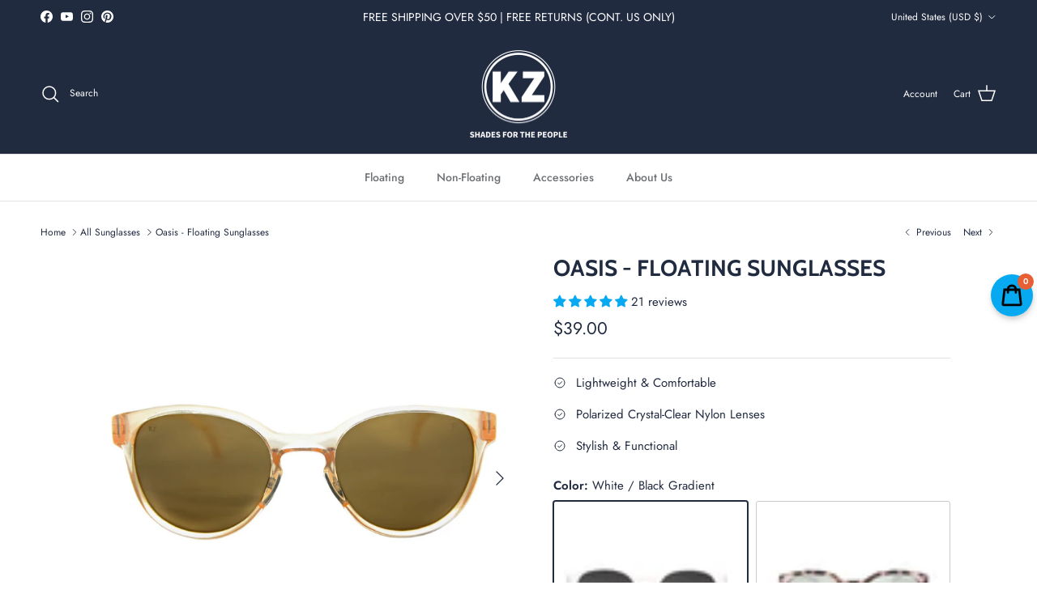

--- FILE ---
content_type: text/html; charset=utf-8
request_url: https://kzgear.com/collections/all-sunglasses/products/oasis-floating-sunglasses-1
body_size: 72766
content:
<!doctype html>
<html class="no-js" lang="en" dir="ltr">
<head><meta charset="utf-8">
<meta name="viewport" content="width=device-width,initial-scale=1">
<title>Oasis - Floating Sunglasses &ndash; KZ</title><link rel="canonical" href="https://kzgear.com/products/oasis-floating-sunglasses-1"><link rel="icon" href="//kzgear.com/cdn/shop/files/Test_logo_5.png?crop=center&height=48&v=1613730139&width=48" type="image/png">
  <link rel="apple-touch-icon" href="//kzgear.com/cdn/shop/files/Test_logo_5.png?crop=center&height=180&v=1613730139&width=180"><meta name="description" content="Oasis – Floating Sunglasses The Oasis Round Floatable Frames have a classic appeal that is always on trend for both men and women. This functional and versatile floating style is a timeless staple for any activity! Never worry about losing your shades in the water again! Do Anything. Go Anywhere. Your Everyday Go-To."><meta property="og:site_name" content="KZ">
<meta property="og:url" content="https://kzgear.com/products/oasis-floating-sunglasses-1">
<meta property="og:title" content="Oasis - Floating Sunglasses">
<meta property="og:type" content="product">
<meta property="og:description" content="Oasis – Floating Sunglasses The Oasis Round Floatable Frames have a classic appeal that is always on trend for both men and women. This functional and versatile floating style is a timeless staple for any activity! Never worry about losing your shades in the water again! Do Anything. Go Anywhere. Your Everyday Go-To."><meta property="og:image" content="http://kzgear.com/cdn/shop/products/oasis-floating-sunglasses-1-kz-32000573309105.jpg?crop=center&height=1200&v=1697049494&width=1200">
  <meta property="og:image:secure_url" content="https://kzgear.com/cdn/shop/products/oasis-floating-sunglasses-1-kz-32000573309105.jpg?crop=center&height=1200&v=1697049494&width=1200">
  <meta property="og:image:width" content="1200">
  <meta property="og:image:height" content="1200"><meta property="og:price:amount" content="39.00">
  <meta property="og:price:currency" content="USD"><meta name="twitter:card" content="summary_large_image">
<meta name="twitter:title" content="Oasis - Floating Sunglasses">
<meta name="twitter:description" content="Oasis – Floating Sunglasses The Oasis Round Floatable Frames have a classic appeal that is always on trend for both men and women. This functional and versatile floating style is a timeless staple for any activity! Never worry about losing your shades in the water again! Do Anything. Go Anywhere. Your Everyday Go-To.">
<style>@font-face {
  font-family: Jost;
  font-weight: 400;
  font-style: normal;
  font-display: fallback;
  src: url("//kzgear.com/cdn/fonts/jost/jost_n4.d47a1b6347ce4a4c9f437608011273009d91f2b7.woff2") format("woff2"),
       url("//kzgear.com/cdn/fonts/jost/jost_n4.791c46290e672b3f85c3d1c651ef2efa3819eadd.woff") format("woff");
}
@font-face {
  font-family: Jost;
  font-weight: 700;
  font-style: normal;
  font-display: fallback;
  src: url("//kzgear.com/cdn/fonts/jost/jost_n7.921dc18c13fa0b0c94c5e2517ffe06139c3615a3.woff2") format("woff2"),
       url("//kzgear.com/cdn/fonts/jost/jost_n7.cbfc16c98c1e195f46c536e775e4e959c5f2f22b.woff") format("woff");
}
@font-face {
  font-family: Jost;
  font-weight: 500;
  font-style: normal;
  font-display: fallback;
  src: url("//kzgear.com/cdn/fonts/jost/jost_n5.7c8497861ffd15f4e1284cd221f14658b0e95d61.woff2") format("woff2"),
       url("//kzgear.com/cdn/fonts/jost/jost_n5.fb6a06896db583cc2df5ba1b30d9c04383119dd9.woff") format("woff");
}
@font-face {
  font-family: Jost;
  font-weight: 400;
  font-style: italic;
  font-display: fallback;
  src: url("//kzgear.com/cdn/fonts/jost/jost_i4.b690098389649750ada222b9763d55796c5283a5.woff2") format("woff2"),
       url("//kzgear.com/cdn/fonts/jost/jost_i4.fd766415a47e50b9e391ae7ec04e2ae25e7e28b0.woff") format("woff");
}
@font-face {
  font-family: Jost;
  font-weight: 700;
  font-style: italic;
  font-display: fallback;
  src: url("//kzgear.com/cdn/fonts/jost/jost_i7.d8201b854e41e19d7ed9b1a31fe4fe71deea6d3f.woff2") format("woff2"),
       url("//kzgear.com/cdn/fonts/jost/jost_i7.eae515c34e26b6c853efddc3fc0c552e0de63757.woff") format("woff");
}
@font-face {
  font-family: Cabin;
  font-weight: 700;
  font-style: normal;
  font-display: fallback;
  src: url("//kzgear.com/cdn/fonts/cabin/cabin_n7.255204a342bfdbc9ae2017bd4e6a90f8dbb2f561.woff2") format("woff2"),
       url("//kzgear.com/cdn/fonts/cabin/cabin_n7.e2afa22a0d0f4b64da3569c990897429d40ff5c0.woff") format("woff");
}
@font-face {
  font-family: Cabin;
  font-weight: 700;
  font-style: normal;
  font-display: fallback;
  src: url("//kzgear.com/cdn/fonts/cabin/cabin_n7.255204a342bfdbc9ae2017bd4e6a90f8dbb2f561.woff2") format("woff2"),
       url("//kzgear.com/cdn/fonts/cabin/cabin_n7.e2afa22a0d0f4b64da3569c990897429d40ff5c0.woff") format("woff");
}
@font-face {
  font-family: Jost;
  font-weight: 500;
  font-style: normal;
  font-display: fallback;
  src: url("//kzgear.com/cdn/fonts/jost/jost_n5.7c8497861ffd15f4e1284cd221f14658b0e95d61.woff2") format("woff2"),
       url("//kzgear.com/cdn/fonts/jost/jost_n5.fb6a06896db583cc2df5ba1b30d9c04383119dd9.woff") format("woff");
}
@font-face {
  font-family: Jost;
  font-weight: 600;
  font-style: normal;
  font-display: fallback;
  src: url("//kzgear.com/cdn/fonts/jost/jost_n6.ec1178db7a7515114a2d84e3dd680832b7af8b99.woff2") format("woff2"),
       url("//kzgear.com/cdn/fonts/jost/jost_n6.b1178bb6bdd3979fef38e103a3816f6980aeaff9.woff") format("woff");
}
:root {
  --page-container-width:          1480px;
  --reading-container-width:       720px;
  --divider-opacity:               0.14;
  --gutter-large:                  30px;
  --gutter-desktop:                20px;
  --gutter-mobile:                 16px;
  --section-padding:               50px;
  --larger-section-padding:        80px;
  --larger-section-padding-mobile: 60px;
  --largest-section-padding:       110px;
  --aos-animate-duration:          0.6s;

  --base-font-family:              Jost, sans-serif;
  --base-font-weight:              400;
  --base-font-style:               normal;
  --heading-font-family:           Cabin, sans-serif;
  --heading-font-weight:           700;
  --heading-font-style:            normal;
  --heading-font-letter-spacing:   normal;
  --logo-font-family:              Cabin, sans-serif;
  --logo-font-weight:              700;
  --logo-font-style:               normal;
  --nav-font-family:               Jost, sans-serif;
  --nav-font-weight:               500;
  --nav-font-style:                normal;

  --base-text-size:15px;
  --base-line-height:              1.6;
  --input-text-size:16px;
  --smaller-text-size-1:12px;
  --smaller-text-size-2:14px;
  --smaller-text-size-3:12px;
  --smaller-text-size-4:11px;
  --larger-text-size:28px;
  --super-large-text-size:49px;
  --super-large-mobile-text-size:22px;
  --larger-mobile-text-size:22px;
  --logo-text-size:28px;--btn-letter-spacing: 0.08em;
    --btn-text-transform: uppercase;
    --button-text-size: 13px;
    --quickbuy-button-text-size: 13;
    --small-feature-link-font-size: 0.75em;
    --input-btn-padding-top: 1.2em;
    --input-btn-padding-bottom: 1.2em;--heading-text-transform:uppercase;
  --nav-text-size:                      14px;
  --mobile-menu-font-weight:            600;

  --body-bg-color:                      255 255 255;
  --bg-color:                           255 255 255;
  --body-text-color:                    33 43 64;
  --text-color:                         33 43 64;

  --header-text-col:                    #ffffff;--header-text-hover-col:             var(--header-text-col);--header-bg-col:                     #212b40;
  --heading-color:                     33 43 64;
  --body-heading-color:                33 43 64;
  --heading-divider-col:               #e2e2e2;

  --logo-col:                          #212b40;
  --main-nav-bg:                       #ffffff;
  --main-nav-link-col:                 #6d7175;
  --main-nav-link-hover-col:           #202223;
  --main-nav-link-featured-col:        #df5641;

  --link-color:                        7 170 240;
  --body-link-color:                   7 170 240;

  --btn-bg-color:                        7 170 240;
  --btn-bg-hover-color:                  33 43 64;
  --btn-border-color:                    7 170 240;
  --btn-border-hover-color:              33 43 64;
  --btn-text-color:                      255 255 255;
  --btn-text-hover-color:                255 255 255;--btn-alt-bg-color:                    255 255 255;
  --btn-alt-text-color:                  35 35 35;
  --btn-alt-border-color:                35 35 35;
  --btn-alt-border-hover-color:          35 35 35;--btn-ter-bg-color:                    235 235 235;
  --btn-ter-text-color:                  0 0 0;
  --btn-ter-bg-hover-color:              7 170 240;
  --btn-ter-text-hover-color:            255 255 255;--btn-border-radius: 3px;
    --btn-inspired-border-radius: 3px;--color-scheme-default:                             #ffffff;
  --color-scheme-default-color:                       255 255 255;
  --color-scheme-default-text-color:                  33 43 64;
  --color-scheme-default-head-color:                  33 43 64;
  --color-scheme-default-link-color:                  7 170 240;
  --color-scheme-default-btn-text-color:              255 255 255;
  --color-scheme-default-btn-text-hover-color:        255 255 255;
  --color-scheme-default-btn-bg-color:                7 170 240;
  --color-scheme-default-btn-bg-hover-color:          33 43 64;
  --color-scheme-default-btn-border-color:            7 170 240;
  --color-scheme-default-btn-border-hover-color:      33 43 64;
  --color-scheme-default-btn-alt-text-color:          35 35 35;
  --color-scheme-default-btn-alt-bg-color:            255 255 255;
  --color-scheme-default-btn-alt-border-color:        35 35 35;
  --color-scheme-default-btn-alt-border-hover-color:  35 35 35;

  --color-scheme-1:                             #212b40;
  --color-scheme-1-color:                       33 43 64;
  --color-scheme-1-text-color:                  255 255 255;
  --color-scheme-1-head-color:                  255 255 255;
  --color-scheme-1-link-color:                  7 170 240;
  --color-scheme-1-btn-text-color:              255 255 255;
  --color-scheme-1-btn-text-hover-color:        255 255 255;
  --color-scheme-1-btn-bg-color:                35 35 35;
  --color-scheme-1-btn-bg-hover-color:          0 0 0;
  --color-scheme-1-btn-border-color:            35 35 35;
  --color-scheme-1-btn-border-hover-color:      0 0 0;
  --color-scheme-1-btn-alt-text-color:          35 35 35;
  --color-scheme-1-btn-alt-bg-color:            255 255 255;
  --color-scheme-1-btn-alt-border-color:        35 35 35;
  --color-scheme-1-btn-alt-border-hover-color:  35 35 35;

  --color-scheme-2:                             #f2f2f2;
  --color-scheme-2-color:                       242 242 242;
  --color-scheme-2-text-color:                  52 52 52;
  --color-scheme-2-head-color:                  52 52 52;
  --color-scheme-2-link-color:                  52 52 52;
  --color-scheme-2-btn-text-color:              255 255 255;
  --color-scheme-2-btn-text-hover-color:        255 255 255;
  --color-scheme-2-btn-bg-color:                35 35 35;
  --color-scheme-2-btn-bg-hover-color:          0 0 0;
  --color-scheme-2-btn-border-color:            35 35 35;
  --color-scheme-2-btn-border-hover-color:      0 0 0;
  --color-scheme-2-btn-alt-text-color:          35 35 35;
  --color-scheme-2-btn-alt-bg-color:            255 255 255;
  --color-scheme-2-btn-alt-border-color:        35 35 35;
  --color-scheme-2-btn-alt-border-hover-color:  35 35 35;

  /* Shop Pay payment terms */
  --payment-terms-background-color:    #ffffff;--quickbuy-bg: 255 255 255;--body-input-background-color:       rgb(var(--body-bg-color));
  --input-background-color:            rgb(var(--body-bg-color));
  --body-input-text-color:             var(--body-text-color);
  --input-text-color:                  var(--body-text-color);
  --body-input-border-color:           rgb(200, 202, 207);
  --input-border-color:                rgb(200, 202, 207);
  --input-border-color-hover:          rgb(133, 138, 150);
  --input-border-color-active:         rgb(33, 43, 64);

  --swatch-cross-svg:                  url("data:image/svg+xml,%3Csvg xmlns='http://www.w3.org/2000/svg' width='240' height='240' viewBox='0 0 24 24' fill='none' stroke='rgb(200, 202, 207)' stroke-width='0.09' preserveAspectRatio='none' %3E%3Cline x1='24' y1='0' x2='0' y2='24'%3E%3C/line%3E%3C/svg%3E");
  --swatch-cross-hover:                url("data:image/svg+xml,%3Csvg xmlns='http://www.w3.org/2000/svg' width='240' height='240' viewBox='0 0 24 24' fill='none' stroke='rgb(133, 138, 150)' stroke-width='0.09' preserveAspectRatio='none' %3E%3Cline x1='24' y1='0' x2='0' y2='24'%3E%3C/line%3E%3C/svg%3E");
  --swatch-cross-active:               url("data:image/svg+xml,%3Csvg xmlns='http://www.w3.org/2000/svg' width='240' height='240' viewBox='0 0 24 24' fill='none' stroke='rgb(33, 43, 64)' stroke-width='0.09' preserveAspectRatio='none' %3E%3Cline x1='24' y1='0' x2='0' y2='24'%3E%3C/line%3E%3C/svg%3E");

  --footer-divider-col:                #e0e0e0;
  --footer-text-col:                   255 255 255;
  --footer-heading-col:                255 255 255;
  --footer-bg-col:                     33 43 64;--product-label-overlay-justify: flex-start;--product-label-overlay-align: flex-start;--product-label-overlay-reduction-text:   #df5641;
  --product-label-overlay-reduction-bg:     #ffffff;
  --product-label-overlay-reduction-text-weight: 600;
  --product-label-overlay-stock-text:       #6d7175;
  --product-label-overlay-stock-bg:         #ffffff;
  --product-label-overlay-new-text:         #ffffff;
  --product-label-overlay-new-bg:           #07aaf0;
  --product-label-overlay-meta-text:        #ffffff;
  --product-label-overlay-meta-bg:          #09728c;
  --product-label-sale-text:                #df5641;
  --product-label-sold-text:                #202223;
  --product-label-preorder-text:            #60a57e;

  --product-block-crop-align:               center;

  
  --product-block-price-align:              flex-start;
  --product-block-price-item-margin-start:  initial;
  --product-block-price-item-margin-end:    .5rem;
  

  

  --collection-block-image-position:   center center;

  --swatch-picker-image-size:          68px;
  --swatch-crop-align:                 center center;

  --image-overlay-text-color:          255 255 255;--image-overlay-bg:                  rgba(0, 0, 0, 0.1);
  --image-overlay-shadow-start:        rgb(0 0 0 / 0.15);
  --image-overlay-box-opacity:         1.0;--product-inventory-ok-box-color:            #f2faf0;
  --product-inventory-ok-text-color:           #008060;
  --product-inventory-ok-icon-box-fill-color:  #fff;
  --product-inventory-low-box-color:           #fcf1cd;
  --product-inventory-low-text-color:          #dd9a1a;
  --product-inventory-low-icon-box-fill-color: #fff;
  --product-inventory-low-text-color-channels: 0, 128, 96;
  --product-inventory-ok-text-color-channels:  221, 154, 26;

  --rating-star-color: 109 113 117;--overlay-align-left: start;
    --overlay-align-right: end;}html[dir=rtl] {
  --overlay-right-text-m-left: 0;
  --overlay-right-text-m-right: auto;
  --overlay-left-shadow-left-left: 15%;
  --overlay-left-shadow-left-right: -50%;
  --overlay-left-shadow-right-left: -85%;
  --overlay-left-shadow-right-right: 0;
}.image-overlay--bg-box .text-overlay .text-overlay__text {
    --image-overlay-box-bg: 255 255 255;
    --heading-color: var(--body-heading-color);
    --text-color: var(--body-text-color);
    --link-color: var(--body-link-color);
  }::selection {
    background: rgb(var(--body-heading-color));
    color: rgb(var(--body-bg-color));
  }
  ::-moz-selection {
    background: rgb(var(--body-heading-color));
    color: rgb(var(--body-bg-color));
  }.use-color-scheme--default {
  --product-label-sale-text:           #df5641;
  --product-label-sold-text:           #202223;
  --product-label-preorder-text:       #60a57e;
  --input-background-color:            rgb(var(--body-bg-color));
  --input-text-color:                  var(--body-input-text-color);
  --input-border-color:                rgb(200, 202, 207);
  --input-border-color-hover:          rgb(133, 138, 150);
  --input-border-color-active:         rgb(33, 43, 64);
}.use-color-scheme--1 {
  --product-label-sale-text:           currentColor;
  --product-label-sold-text:           currentColor;
  --product-label-preorder-text:       currentColor;
  --input-background-color:            transparent;
  --input-text-color:                  255 255 255;
  --input-border-color:                rgb(100, 107, 121);
  --input-border-color-hover:          rgb(155, 160, 169);
  --input-border-color-active:         rgb(255, 255, 255);
}</style>

  <link href="//kzgear.com/cdn/shop/t/93/assets/main.css?v=59812818702299870031765839318" rel="stylesheet" type="text/css" media="all" />
<link rel="preload" as="font" href="//kzgear.com/cdn/fonts/jost/jost_n4.d47a1b6347ce4a4c9f437608011273009d91f2b7.woff2" type="font/woff2" crossorigin><link rel="preload" as="font" href="//kzgear.com/cdn/fonts/cabin/cabin_n7.255204a342bfdbc9ae2017bd4e6a90f8dbb2f561.woff2" type="font/woff2" crossorigin><script>
    document.documentElement.className = document.documentElement.className.replace('no-js', 'js');

    window.theme = {
      info: {
        name: 'Symmetry',
        version: '8.1.1'
      },
      device: {
        hasTouch: window.matchMedia('(any-pointer: coarse)').matches,
        hasHover: window.matchMedia('(hover: hover)').matches
      },
      mediaQueries: {
        md: '(min-width: 768px)',
        productMediaCarouselBreak: '(min-width: 1041px)'
      },
      routes: {
        base: 'https://kzgear.com',
        cart: '/cart',
        cartAdd: '/cart/add.js',
        cartUpdate: '/cart/update.js',
        predictiveSearch: '/search/suggest'
      },
      strings: {
        cartTermsConfirmation: "You must agree to the terms and conditions before continuing.",
        cartItemsQuantityError: "You can only add [QUANTITY] of this item to your cart.",
        generalSearchViewAll: "View all search results",
        noStock: "Sold out",
        noVariant: "Unavailable",
        productsProductChooseA: "Choose a",
        generalSearchPages: "Pages",
        generalSearchNoResultsWithoutTerms: "Sorry, we couldnʼt find any results",
        shippingCalculator: {
          singleRate: "There is one shipping rate for this destination:",
          multipleRates: "There are multiple shipping rates for this destination:",
          noRates: "We do not ship to this destination."
        },
        regularPrice: "Regular price",
        salePrice: "Sale price"
      },
      settings: {
        moneyWithCurrencyFormat: "${{amount}} USD",
        cartType: "drawer",
        afterAddToCart: "notification",
        quickbuyStyle: "button",
        externalLinksNewTab: true,
        internalLinksSmoothScroll: true
      }
    }

    theme.inlineNavigationCheck = function() {
      var pageHeader = document.querySelector('.pageheader'),
          inlineNavContainer = pageHeader.querySelector('.logo-area__left__inner'),
          inlineNav = inlineNavContainer.querySelector('.navigation--left');
      if (inlineNav && getComputedStyle(inlineNav).display != 'none') {
        var inlineMenuCentered = document.querySelector('.pageheader--layout-inline-menu-center'),
            logoContainer = document.querySelector('.logo-area__middle__inner');
        if(inlineMenuCentered) {
          var rightWidth = document.querySelector('.logo-area__right__inner').clientWidth,
              middleWidth = logoContainer.clientWidth,
              logoArea = document.querySelector('.logo-area'),
              computedLogoAreaStyle = getComputedStyle(logoArea),
              logoAreaInnerWidth = logoArea.clientWidth - Math.ceil(parseFloat(computedLogoAreaStyle.paddingLeft)) - Math.ceil(parseFloat(computedLogoAreaStyle.paddingRight)),
              availableNavWidth = logoAreaInnerWidth - Math.max(rightWidth, middleWidth) * 2 - 40;
          inlineNavContainer.style.maxWidth = availableNavWidth + 'px';
        }

        var firstInlineNavLink = inlineNav.querySelector('.navigation__item:first-child'),
            lastInlineNavLink = inlineNav.querySelector('.navigation__item:last-child');
        if (lastInlineNavLink) {
          var inlineNavWidth = null;
          if(document.querySelector('html[dir=rtl]')) {
            inlineNavWidth = firstInlineNavLink.offsetLeft - lastInlineNavLink.offsetLeft + firstInlineNavLink.offsetWidth;
          } else {
            inlineNavWidth = lastInlineNavLink.offsetLeft - firstInlineNavLink.offsetLeft + lastInlineNavLink.offsetWidth;
          }
          if (inlineNavContainer.offsetWidth >= inlineNavWidth) {
            pageHeader.classList.add('pageheader--layout-inline-permitted');
            var tallLogo = logoContainer.clientHeight > lastInlineNavLink.clientHeight + 20;
            if (tallLogo) {
              inlineNav.classList.add('navigation--tight-underline');
            } else {
              inlineNav.classList.remove('navigation--tight-underline');
            }
          } else {
            pageHeader.classList.remove('pageheader--layout-inline-permitted');
          }
        }
      }
    };

    theme.setInitialHeaderHeightProperty = () => {
      const section = document.querySelector('.section-header');
      if (section) {
        document.documentElement.style.setProperty('--theme-header-height', Math.ceil(section.clientHeight) + 'px');
      }
    };
  </script>

  <script src="//kzgear.com/cdn/shop/t/93/assets/main.js?v=25831844697274821701765839318" defer></script>
    <script src="//kzgear.com/cdn/shop/t/93/assets/animate-on-scroll.js?v=15249566486942820451765839318" defer></script>
    <link href="//kzgear.com/cdn/shop/t/93/assets/animate-on-scroll.css?v=135962721104954213331765839318" rel="stylesheet" type="text/css" media="all" />
  

  <script>window.performance && window.performance.mark && window.performance.mark('shopify.content_for_header.start');</script><meta name="google-site-verification" content="kN6MbKNpSbetIt47Tj6QcbOP1OUpmU2wgJ2_XnVecYg">
<meta id="shopify-digital-wallet" name="shopify-digital-wallet" content="/6757659/digital_wallets/dialog">
<meta name="shopify-checkout-api-token" content="f03bb648afb21ec084e0b1cfcf3e4a16">
<meta id="in-context-paypal-metadata" data-shop-id="6757659" data-venmo-supported="true" data-environment="production" data-locale="en_US" data-paypal-v4="true" data-currency="USD">
<link rel="alternate" type="application/json+oembed" href="https://kzgear.com/products/oasis-floating-sunglasses-1.oembed">
<script async="async" src="/checkouts/internal/preloads.js?locale=en-US"></script>
<link rel="preconnect" href="https://shop.app" crossorigin="anonymous">
<script async="async" src="https://shop.app/checkouts/internal/preloads.js?locale=en-US&shop_id=6757659" crossorigin="anonymous"></script>
<script id="apple-pay-shop-capabilities" type="application/json">{"shopId":6757659,"countryCode":"US","currencyCode":"USD","merchantCapabilities":["supports3DS"],"merchantId":"gid:\/\/shopify\/Shop\/6757659","merchantName":"KZ","requiredBillingContactFields":["postalAddress","email"],"requiredShippingContactFields":["postalAddress","email"],"shippingType":"shipping","supportedNetworks":["visa","masterCard","amex","discover","elo","jcb"],"total":{"type":"pending","label":"KZ","amount":"1.00"},"shopifyPaymentsEnabled":true,"supportsSubscriptions":true}</script>
<script id="shopify-features" type="application/json">{"accessToken":"f03bb648afb21ec084e0b1cfcf3e4a16","betas":["rich-media-storefront-analytics"],"domain":"kzgear.com","predictiveSearch":true,"shopId":6757659,"locale":"en"}</script>
<script>var Shopify = Shopify || {};
Shopify.shop = "kameleonz.myshopify.com";
Shopify.locale = "en";
Shopify.currency = {"active":"USD","rate":"1.0"};
Shopify.country = "US";
Shopify.theme = {"name":"Updated Copy of Symmetry - 12\/15\/25","id":148366819505,"schema_name":"Symmetry","schema_version":"8.1.1","theme_store_id":568,"role":"main"};
Shopify.theme.handle = "null";
Shopify.theme.style = {"id":null,"handle":null};
Shopify.cdnHost = "kzgear.com/cdn";
Shopify.routes = Shopify.routes || {};
Shopify.routes.root = "/";</script>
<script type="module">!function(o){(o.Shopify=o.Shopify||{}).modules=!0}(window);</script>
<script>!function(o){function n(){var o=[];function n(){o.push(Array.prototype.slice.apply(arguments))}return n.q=o,n}var t=o.Shopify=o.Shopify||{};t.loadFeatures=n(),t.autoloadFeatures=n()}(window);</script>
<script>
  window.ShopifyPay = window.ShopifyPay || {};
  window.ShopifyPay.apiHost = "shop.app\/pay";
  window.ShopifyPay.redirectState = null;
</script>
<script id="shop-js-analytics" type="application/json">{"pageType":"product"}</script>
<script defer="defer" async type="module" src="//kzgear.com/cdn/shopifycloud/shop-js/modules/v2/client.init-shop-cart-sync_IZsNAliE.en.esm.js"></script>
<script defer="defer" async type="module" src="//kzgear.com/cdn/shopifycloud/shop-js/modules/v2/chunk.common_0OUaOowp.esm.js"></script>
<script type="module">
  await import("//kzgear.com/cdn/shopifycloud/shop-js/modules/v2/client.init-shop-cart-sync_IZsNAliE.en.esm.js");
await import("//kzgear.com/cdn/shopifycloud/shop-js/modules/v2/chunk.common_0OUaOowp.esm.js");

  window.Shopify.SignInWithShop?.initShopCartSync?.({"fedCMEnabled":true,"windoidEnabled":true});

</script>
<script>
  window.Shopify = window.Shopify || {};
  if (!window.Shopify.featureAssets) window.Shopify.featureAssets = {};
  window.Shopify.featureAssets['shop-js'] = {"shop-cart-sync":["modules/v2/client.shop-cart-sync_DLOhI_0X.en.esm.js","modules/v2/chunk.common_0OUaOowp.esm.js"],"init-fed-cm":["modules/v2/client.init-fed-cm_C6YtU0w6.en.esm.js","modules/v2/chunk.common_0OUaOowp.esm.js"],"shop-button":["modules/v2/client.shop-button_BCMx7GTG.en.esm.js","modules/v2/chunk.common_0OUaOowp.esm.js"],"shop-cash-offers":["modules/v2/client.shop-cash-offers_BT26qb5j.en.esm.js","modules/v2/chunk.common_0OUaOowp.esm.js","modules/v2/chunk.modal_CGo_dVj3.esm.js"],"init-windoid":["modules/v2/client.init-windoid_B9PkRMql.en.esm.js","modules/v2/chunk.common_0OUaOowp.esm.js"],"init-shop-email-lookup-coordinator":["modules/v2/client.init-shop-email-lookup-coordinator_DZkqjsbU.en.esm.js","modules/v2/chunk.common_0OUaOowp.esm.js"],"shop-toast-manager":["modules/v2/client.shop-toast-manager_Di2EnuM7.en.esm.js","modules/v2/chunk.common_0OUaOowp.esm.js"],"shop-login-button":["modules/v2/client.shop-login-button_BtqW_SIO.en.esm.js","modules/v2/chunk.common_0OUaOowp.esm.js","modules/v2/chunk.modal_CGo_dVj3.esm.js"],"avatar":["modules/v2/client.avatar_BTnouDA3.en.esm.js"],"pay-button":["modules/v2/client.pay-button_CWa-C9R1.en.esm.js","modules/v2/chunk.common_0OUaOowp.esm.js"],"init-shop-cart-sync":["modules/v2/client.init-shop-cart-sync_IZsNAliE.en.esm.js","modules/v2/chunk.common_0OUaOowp.esm.js"],"init-customer-accounts":["modules/v2/client.init-customer-accounts_DenGwJTU.en.esm.js","modules/v2/client.shop-login-button_BtqW_SIO.en.esm.js","modules/v2/chunk.common_0OUaOowp.esm.js","modules/v2/chunk.modal_CGo_dVj3.esm.js"],"init-shop-for-new-customer-accounts":["modules/v2/client.init-shop-for-new-customer-accounts_JdHXxpS9.en.esm.js","modules/v2/client.shop-login-button_BtqW_SIO.en.esm.js","modules/v2/chunk.common_0OUaOowp.esm.js","modules/v2/chunk.modal_CGo_dVj3.esm.js"],"init-customer-accounts-sign-up":["modules/v2/client.init-customer-accounts-sign-up_D6__K_p8.en.esm.js","modules/v2/client.shop-login-button_BtqW_SIO.en.esm.js","modules/v2/chunk.common_0OUaOowp.esm.js","modules/v2/chunk.modal_CGo_dVj3.esm.js"],"checkout-modal":["modules/v2/client.checkout-modal_C_ZQDY6s.en.esm.js","modules/v2/chunk.common_0OUaOowp.esm.js","modules/v2/chunk.modal_CGo_dVj3.esm.js"],"shop-follow-button":["modules/v2/client.shop-follow-button_XetIsj8l.en.esm.js","modules/v2/chunk.common_0OUaOowp.esm.js","modules/v2/chunk.modal_CGo_dVj3.esm.js"],"lead-capture":["modules/v2/client.lead-capture_DvA72MRN.en.esm.js","modules/v2/chunk.common_0OUaOowp.esm.js","modules/v2/chunk.modal_CGo_dVj3.esm.js"],"shop-login":["modules/v2/client.shop-login_ClXNxyh6.en.esm.js","modules/v2/chunk.common_0OUaOowp.esm.js","modules/v2/chunk.modal_CGo_dVj3.esm.js"],"payment-terms":["modules/v2/client.payment-terms_CNlwjfZz.en.esm.js","modules/v2/chunk.common_0OUaOowp.esm.js","modules/v2/chunk.modal_CGo_dVj3.esm.js"]};
</script>
<script>(function() {
  var isLoaded = false;
  function asyncLoad() {
    if (isLoaded) return;
    isLoaded = true;
    var urls = ["https:\/\/load.fomo.com\/api\/v1\/pLtI9RZmm4nlMrPiYITZqQ\/load.js?shop=kameleonz.myshopify.com","https:\/\/cdn.shopify.com\/s\/files\/1\/0675\/7659\/t\/73\/assets\/postscript-sdk.js?v=1592235265\u0026shopId=1771\u0026shop=kameleonz.myshopify.com","https:\/\/gdprcdn.b-cdn.net\/js\/gdpr_cookie_consent.min.js?shop=kameleonz.myshopify.com","https:\/\/public.zoorix.com\/sdk.min.js?shop=kameleonz.myshopify.com"];
    for (var i = 0; i < urls.length; i++) {
      var s = document.createElement('script');
      s.type = 'text/javascript';
      s.async = true;
      s.src = urls[i];
      var x = document.getElementsByTagName('script')[0];
      x.parentNode.insertBefore(s, x);
    }
  };
  if(window.attachEvent) {
    window.attachEvent('onload', asyncLoad);
  } else {
    window.addEventListener('load', asyncLoad, false);
  }
})();</script>
<script id="__st">var __st={"a":6757659,"offset":-21600,"reqid":"3b0f12a6-af09-4e23-94a3-d0796e28caa5-1768455276","pageurl":"kzgear.com\/collections\/all-sunglasses\/products\/oasis-floating-sunglasses-1","u":"e599a86f1ba2","p":"product","rtyp":"product","rid":7211042308273};</script>
<script>window.ShopifyPaypalV4VisibilityTracking = true;</script>
<script id="captcha-bootstrap">!function(){'use strict';const t='contact',e='account',n='new_comment',o=[[t,t],['blogs',n],['comments',n],[t,'customer']],c=[[e,'customer_login'],[e,'guest_login'],[e,'recover_customer_password'],[e,'create_customer']],r=t=>t.map((([t,e])=>`form[action*='/${t}']:not([data-nocaptcha='true']) input[name='form_type'][value='${e}']`)).join(','),a=t=>()=>t?[...document.querySelectorAll(t)].map((t=>t.form)):[];function s(){const t=[...o],e=r(t);return a(e)}const i='password',u='form_key',d=['recaptcha-v3-token','g-recaptcha-response','h-captcha-response',i],f=()=>{try{return window.sessionStorage}catch{return}},m='__shopify_v',_=t=>t.elements[u];function p(t,e,n=!1){try{const o=window.sessionStorage,c=JSON.parse(o.getItem(e)),{data:r}=function(t){const{data:e,action:n}=t;return t[m]||n?{data:e,action:n}:{data:t,action:n}}(c);for(const[e,n]of Object.entries(r))t.elements[e]&&(t.elements[e].value=n);n&&o.removeItem(e)}catch(o){console.error('form repopulation failed',{error:o})}}const l='form_type',E='cptcha';function T(t){t.dataset[E]=!0}const w=window,h=w.document,L='Shopify',v='ce_forms',y='captcha';let A=!1;((t,e)=>{const n=(g='f06e6c50-85a8-45c8-87d0-21a2b65856fe',I='https://cdn.shopify.com/shopifycloud/storefront-forms-hcaptcha/ce_storefront_forms_captcha_hcaptcha.v1.5.2.iife.js',D={infoText:'Protected by hCaptcha',privacyText:'Privacy',termsText:'Terms'},(t,e,n)=>{const o=w[L][v],c=o.bindForm;if(c)return c(t,g,e,D).then(n);var r;o.q.push([[t,g,e,D],n]),r=I,A||(h.body.append(Object.assign(h.createElement('script'),{id:'captcha-provider',async:!0,src:r})),A=!0)});var g,I,D;w[L]=w[L]||{},w[L][v]=w[L][v]||{},w[L][v].q=[],w[L][y]=w[L][y]||{},w[L][y].protect=function(t,e){n(t,void 0,e),T(t)},Object.freeze(w[L][y]),function(t,e,n,w,h,L){const[v,y,A,g]=function(t,e,n){const i=e?o:[],u=t?c:[],d=[...i,...u],f=r(d),m=r(i),_=r(d.filter((([t,e])=>n.includes(e))));return[a(f),a(m),a(_),s()]}(w,h,L),I=t=>{const e=t.target;return e instanceof HTMLFormElement?e:e&&e.form},D=t=>v().includes(t);t.addEventListener('submit',(t=>{const e=I(t);if(!e)return;const n=D(e)&&!e.dataset.hcaptchaBound&&!e.dataset.recaptchaBound,o=_(e),c=g().includes(e)&&(!o||!o.value);(n||c)&&t.preventDefault(),c&&!n&&(function(t){try{if(!f())return;!function(t){const e=f();if(!e)return;const n=_(t);if(!n)return;const o=n.value;o&&e.removeItem(o)}(t);const e=Array.from(Array(32),(()=>Math.random().toString(36)[2])).join('');!function(t,e){_(t)||t.append(Object.assign(document.createElement('input'),{type:'hidden',name:u})),t.elements[u].value=e}(t,e),function(t,e){const n=f();if(!n)return;const o=[...t.querySelectorAll(`input[type='${i}']`)].map((({name:t})=>t)),c=[...d,...o],r={};for(const[a,s]of new FormData(t).entries())c.includes(a)||(r[a]=s);n.setItem(e,JSON.stringify({[m]:1,action:t.action,data:r}))}(t,e)}catch(e){console.error('failed to persist form',e)}}(e),e.submit())}));const S=(t,e)=>{t&&!t.dataset[E]&&(n(t,e.some((e=>e===t))),T(t))};for(const o of['focusin','change'])t.addEventListener(o,(t=>{const e=I(t);D(e)&&S(e,y())}));const B=e.get('form_key'),M=e.get(l),P=B&&M;t.addEventListener('DOMContentLoaded',(()=>{const t=y();if(P)for(const e of t)e.elements[l].value===M&&p(e,B);[...new Set([...A(),...v().filter((t=>'true'===t.dataset.shopifyCaptcha))])].forEach((e=>S(e,t)))}))}(h,new URLSearchParams(w.location.search),n,t,e,['guest_login'])})(!0,!0)}();</script>
<script integrity="sha256-4kQ18oKyAcykRKYeNunJcIwy7WH5gtpwJnB7kiuLZ1E=" data-source-attribution="shopify.loadfeatures" defer="defer" src="//kzgear.com/cdn/shopifycloud/storefront/assets/storefront/load_feature-a0a9edcb.js" crossorigin="anonymous"></script>
<script crossorigin="anonymous" defer="defer" src="//kzgear.com/cdn/shopifycloud/storefront/assets/shopify_pay/storefront-65b4c6d7.js?v=20250812"></script>
<script data-source-attribution="shopify.dynamic_checkout.dynamic.init">var Shopify=Shopify||{};Shopify.PaymentButton=Shopify.PaymentButton||{isStorefrontPortableWallets:!0,init:function(){window.Shopify.PaymentButton.init=function(){};var t=document.createElement("script");t.src="https://kzgear.com/cdn/shopifycloud/portable-wallets/latest/portable-wallets.en.js",t.type="module",document.head.appendChild(t)}};
</script>
<script data-source-attribution="shopify.dynamic_checkout.buyer_consent">
  function portableWalletsHideBuyerConsent(e){var t=document.getElementById("shopify-buyer-consent"),n=document.getElementById("shopify-subscription-policy-button");t&&n&&(t.classList.add("hidden"),t.setAttribute("aria-hidden","true"),n.removeEventListener("click",e))}function portableWalletsShowBuyerConsent(e){var t=document.getElementById("shopify-buyer-consent"),n=document.getElementById("shopify-subscription-policy-button");t&&n&&(t.classList.remove("hidden"),t.removeAttribute("aria-hidden"),n.addEventListener("click",e))}window.Shopify?.PaymentButton&&(window.Shopify.PaymentButton.hideBuyerConsent=portableWalletsHideBuyerConsent,window.Shopify.PaymentButton.showBuyerConsent=portableWalletsShowBuyerConsent);
</script>
<script>
  function portableWalletsCleanup(e){e&&e.src&&console.error("Failed to load portable wallets script "+e.src);var t=document.querySelectorAll("shopify-accelerated-checkout .shopify-payment-button__skeleton, shopify-accelerated-checkout-cart .wallet-cart-button__skeleton"),e=document.getElementById("shopify-buyer-consent");for(let e=0;e<t.length;e++)t[e].remove();e&&e.remove()}function portableWalletsNotLoadedAsModule(e){e instanceof ErrorEvent&&"string"==typeof e.message&&e.message.includes("import.meta")&&"string"==typeof e.filename&&e.filename.includes("portable-wallets")&&(window.removeEventListener("error",portableWalletsNotLoadedAsModule),window.Shopify.PaymentButton.failedToLoad=e,"loading"===document.readyState?document.addEventListener("DOMContentLoaded",window.Shopify.PaymentButton.init):window.Shopify.PaymentButton.init())}window.addEventListener("error",portableWalletsNotLoadedAsModule);
</script>

<script type="module" src="https://kzgear.com/cdn/shopifycloud/portable-wallets/latest/portable-wallets.en.js" onError="portableWalletsCleanup(this)" crossorigin="anonymous"></script>
<script nomodule>
  document.addEventListener("DOMContentLoaded", portableWalletsCleanup);
</script>

<link id="shopify-accelerated-checkout-styles" rel="stylesheet" media="screen" href="https://kzgear.com/cdn/shopifycloud/portable-wallets/latest/accelerated-checkout-backwards-compat.css" crossorigin="anonymous">
<style id="shopify-accelerated-checkout-cart">
        #shopify-buyer-consent {
  margin-top: 1em;
  display: inline-block;
  width: 100%;
}

#shopify-buyer-consent.hidden {
  display: none;
}

#shopify-subscription-policy-button {
  background: none;
  border: none;
  padding: 0;
  text-decoration: underline;
  font-size: inherit;
  cursor: pointer;
}

#shopify-subscription-policy-button::before {
  box-shadow: none;
}

      </style>
<script id="sections-script" data-sections="related-products,footer" defer="defer" src="//kzgear.com/cdn/shop/t/93/compiled_assets/scripts.js?19375"></script>
<script>window.performance && window.performance.mark && window.performance.mark('shopify.content_for_header.end');</script>
<!-- CC Custom Head Start --><!-- CC Custom Head End --><!-- Google tag (gtag.js) -->
<script async src="https://www.googletagmanager.com/gtag/js?id=AW-935392033">
</script>
<script>
  window.dataLayer = window.dataLayer || [];
  function gtag(){dataLayer.push(arguments);}
  gtag('js', new Date());

  gtag('config', 'AW-935392033');
</script>
<!-- BEGIN app block: shopify://apps/klaviyo-email-marketing-sms/blocks/klaviyo-onsite-embed/2632fe16-c075-4321-a88b-50b567f42507 -->












  <script async src="https://static.klaviyo.com/onsite/js/LTYMNY/klaviyo.js?company_id=LTYMNY"></script>
  <script>!function(){if(!window.klaviyo){window._klOnsite=window._klOnsite||[];try{window.klaviyo=new Proxy({},{get:function(n,i){return"push"===i?function(){var n;(n=window._klOnsite).push.apply(n,arguments)}:function(){for(var n=arguments.length,o=new Array(n),w=0;w<n;w++)o[w]=arguments[w];var t="function"==typeof o[o.length-1]?o.pop():void 0,e=new Promise((function(n){window._klOnsite.push([i].concat(o,[function(i){t&&t(i),n(i)}]))}));return e}}})}catch(n){window.klaviyo=window.klaviyo||[],window.klaviyo.push=function(){var n;(n=window._klOnsite).push.apply(n,arguments)}}}}();</script>

  
    <script id="viewed_product">
      if (item == null) {
        var _learnq = _learnq || [];

        var MetafieldReviews = null
        var MetafieldYotpoRating = null
        var MetafieldYotpoCount = null
        var MetafieldLooxRating = null
        var MetafieldLooxCount = null
        var okendoProduct = null
        var okendoProductReviewCount = null
        var okendoProductReviewAverageValue = null
        try {
          // The following fields are used for Customer Hub recently viewed in order to add reviews.
          // This information is not part of __kla_viewed. Instead, it is part of __kla_viewed_reviewed_items
          MetafieldReviews = {"rating":{"scale_min":"1.0","scale_max":"5.0","value":"4.86"},"rating_count":21};
          MetafieldYotpoRating = null
          MetafieldYotpoCount = null
          MetafieldLooxRating = null
          MetafieldLooxCount = null

          okendoProduct = null
          // If the okendo metafield is not legacy, it will error, which then requires the new json formatted data
          if (okendoProduct && 'error' in okendoProduct) {
            okendoProduct = null
          }
          okendoProductReviewCount = okendoProduct ? okendoProduct.reviewCount : null
          okendoProductReviewAverageValue = okendoProduct ? okendoProduct.reviewAverageValue : null
        } catch (error) {
          console.error('Error in Klaviyo onsite reviews tracking:', error);
        }

        var item = {
          Name: "Oasis - Floating Sunglasses",
          ProductID: 7211042308273,
          Categories: ["All (Promo Applies)","All Floating","All Products","All Sunglasses","Best Sellers","Men's Favorites","Promo Eligible","Red White And Blue","Shades Of Autumn","test","THE TRENDSETTER","Women's Favorites"],
          ImageURL: "https://kzgear.com/cdn/shop/products/oasis-floating-sunglasses-1-kz-32000573309105_grande.jpg?v=1697049494",
          URL: "https://kzgear.com/products/oasis-floating-sunglasses-1",
          Brand: "KZ",
          Price: "$39.00",
          Value: "39.00",
          CompareAtPrice: "$0.00"
        };
        _learnq.push(['track', 'Viewed Product', item]);
        _learnq.push(['trackViewedItem', {
          Title: item.Name,
          ItemId: item.ProductID,
          Categories: item.Categories,
          ImageUrl: item.ImageURL,
          Url: item.URL,
          Metadata: {
            Brand: item.Brand,
            Price: item.Price,
            Value: item.Value,
            CompareAtPrice: item.CompareAtPrice
          },
          metafields:{
            reviews: MetafieldReviews,
            yotpo:{
              rating: MetafieldYotpoRating,
              count: MetafieldYotpoCount,
            },
            loox:{
              rating: MetafieldLooxRating,
              count: MetafieldLooxCount,
            },
            okendo: {
              rating: okendoProductReviewAverageValue,
              count: okendoProductReviewCount,
            }
          }
        }]);
      }
    </script>
  




  <script>
    window.klaviyoReviewsProductDesignMode = false
  </script>







<!-- END app block --><!-- BEGIN app block: shopify://apps/zoorix-cross-sell/blocks/zoorix-head/51fffd07-f9df-4d6a-b901-6d14b243dcad -->
<script>
  window.zoorixCartData = {
    currency: "USD",
    currency_symbol: "$",
    
    original_total_price: 0,
    total_discount: 0,
    item_count: 0,
    items: [
        
    ]
    
  };

  window.Zoorix = window.Zoorix || {};
  window.Zoorix.collectionsHash = {};

  

  
  window.Zoorix.page_type = "product";
  window.Zoorix.product_id = "7211042308273";
    
      
        window.Zoorix.collectionsHash[264678473905] = {title: "All (Promo Applies)" };
      
        window.Zoorix.collectionsHash[285789356209] = {title: "All Floating" };
      
        window.Zoorix.collectionsHash[85924315206] = {title: "All Products" };
      
        window.Zoorix.collectionsHash[285789225137] = {title: "All Sunglasses" };
      
        window.Zoorix.collectionsHash[286035935409] = {title: "Best Sellers" };
      
        window.Zoorix.collectionsHash[83882836038] = {title: "Men's Favorites" };
      
        window.Zoorix.collectionsHash[285770481841] = {title: "Promo Eligible" };
      
        window.Zoorix.collectionsHash[313616761009] = {title: "Red White And Blue" };
      
        window.Zoorix.collectionsHash[293126373553] = {title: "Shades Of Autumn" };
      
        window.Zoorix.collectionsHash[80980901958] = {title: "test" };
      
        window.Zoorix.collectionsHash[290347319473] = {title: "THE TRENDSETTER" };
      
        window.Zoorix.collectionsHash[83882868806] = {title: "Women's Favorites" };
      
      window.Zoorix.collections = Object.keys(window.Zoorix.collectionsHash).map(c => parseInt(c));
    
  
  window.Zoorix.moneyFormat = "${{amount}}";
  window.Zoorix.moneyFormatWithCurrency = "${{amount}} USD";
  window.Zoorix.template = "product";

</script>

<!--<script src="https://cdn.shopify.com/s/javascripts/currencies.js" async></script>-->
<script async src=https://public.zoorix.com/domains/kameleonz.myshopify.com/zoorix.js></script>


<!-- END app block --><!-- BEGIN app block: shopify://apps/judge-me-reviews/blocks/judgeme_core/61ccd3b1-a9f2-4160-9fe9-4fec8413e5d8 --><!-- Start of Judge.me Core -->






<link rel="dns-prefetch" href="https://cdnwidget.judge.me">
<link rel="dns-prefetch" href="https://cdn.judge.me">
<link rel="dns-prefetch" href="https://cdn1.judge.me">
<link rel="dns-prefetch" href="https://api.judge.me">

<script data-cfasync='false' class='jdgm-settings-script'>window.jdgmSettings={"pagination":5,"disable_web_reviews":false,"badge_no_review_text":"No reviews","badge_n_reviews_text":"{{ n }} review/reviews","hide_badge_preview_if_no_reviews":true,"badge_hide_text":false,"enforce_center_preview_badge":false,"widget_title":"Customer Reviews","widget_open_form_text":"Write a review","widget_close_form_text":"Cancel review","widget_refresh_page_text":"Refresh page","widget_summary_text":"Based on {{ number_of_reviews }} review/reviews","widget_no_review_text":"Be the first to write a review","widget_name_field_text":"Display name","widget_verified_name_field_text":"Verified Name (public)","widget_name_placeholder_text":"Display name","widget_required_field_error_text":"This field is required.","widget_email_field_text":"Email address","widget_verified_email_field_text":"Verified Email (private, can not be edited)","widget_email_placeholder_text":"Your email address","widget_email_field_error_text":"Please enter a valid email address.","widget_rating_field_text":"Rating","widget_review_title_field_text":"Review Title","widget_review_title_placeholder_text":"Give your review a title","widget_review_body_field_text":"Review content","widget_review_body_placeholder_text":"Start writing here...","widget_pictures_field_text":"Picture/Video (optional)","widget_submit_review_text":"Submit Review","widget_submit_verified_review_text":"Submit Verified Review","widget_submit_success_msg_with_auto_publish":"Thank you! Please refresh the page in a few moments to see your review. You can remove or edit your review by logging into \u003ca href='https://judge.me/login' target='_blank' rel='nofollow noopener'\u003eJudge.me\u003c/a\u003e","widget_submit_success_msg_no_auto_publish":"Thank you! Your review will be published as soon as it is approved by the shop admin. You can remove or edit your review by logging into \u003ca href='https://judge.me/login' target='_blank' rel='nofollow noopener'\u003eJudge.me\u003c/a\u003e","widget_show_default_reviews_out_of_total_text":"Showing {{ n_reviews_shown }} out of {{ n_reviews }} reviews.","widget_show_all_link_text":"Show all","widget_show_less_link_text":"Show less","widget_author_said_text":"{{ reviewer_name }} said:","widget_days_text":"{{ n }} days ago","widget_weeks_text":"{{ n }} week/weeks ago","widget_months_text":"{{ n }} month/months ago","widget_years_text":"{{ n }} year/years ago","widget_yesterday_text":"Yesterday","widget_today_text":"Today","widget_replied_text":"\u003e\u003e {{ shop_name }} replied:","widget_read_more_text":"Read more","widget_reviewer_name_as_initial":"","widget_rating_filter_color":"","widget_rating_filter_see_all_text":"See all reviews","widget_sorting_most_recent_text":"Most Recent","widget_sorting_highest_rating_text":"Highest Rating","widget_sorting_lowest_rating_text":"Lowest Rating","widget_sorting_with_pictures_text":"Only Pictures","widget_sorting_most_helpful_text":"Most Helpful","widget_open_question_form_text":"Ask a question","widget_reviews_subtab_text":"Reviews","widget_questions_subtab_text":"Questions","widget_question_label_text":"Question","widget_answer_label_text":"Answer","widget_question_placeholder_text":"Write your question here","widget_submit_question_text":"Submit Question","widget_question_submit_success_text":"Thank you for your question! We will notify you once it gets answered.","verified_badge_text":"Verified","verified_badge_bg_color":"","verified_badge_text_color":"","verified_badge_placement":"left-of-reviewer-name","widget_review_max_height":"","widget_hide_border":false,"widget_social_share":false,"widget_thumb":false,"widget_review_location_show":false,"widget_location_format":"country_iso_code","all_reviews_include_out_of_store_products":true,"all_reviews_out_of_store_text":"(out of store)","all_reviews_pagination":100,"all_reviews_product_name_prefix_text":"about","enable_review_pictures":true,"enable_question_anwser":false,"widget_theme":"","review_date_format":"mm/dd/yyyy","default_sort_method":"most-recent","widget_product_reviews_subtab_text":"Product Reviews","widget_shop_reviews_subtab_text":"Shop Reviews","widget_other_products_reviews_text":"Reviews for other products","widget_store_reviews_subtab_text":"Store reviews","widget_no_store_reviews_text":"This store hasn't received any reviews yet","widget_web_restriction_product_reviews_text":"This product hasn't received any reviews yet","widget_no_items_text":"No items found","widget_show_more_text":"Show more","widget_write_a_store_review_text":"Write a Store Review","widget_other_languages_heading":"Reviews in Other Languages","widget_translate_review_text":"Translate review to {{ language }}","widget_translating_review_text":"Translating...","widget_show_original_translation_text":"Show original ({{ language }})","widget_translate_review_failed_text":"Review couldn't be translated.","widget_translate_review_retry_text":"Retry","widget_translate_review_try_again_later_text":"Try again later","show_product_url_for_grouped_product":false,"widget_sorting_pictures_first_text":"Pictures First","show_pictures_on_all_rev_page_mobile":false,"show_pictures_on_all_rev_page_desktop":false,"floating_tab_hide_mobile_install_preference":false,"floating_tab_button_name":"★ Reviews","floating_tab_title":"Let customers speak for us","floating_tab_button_color":"","floating_tab_button_background_color":"","floating_tab_url":"","floating_tab_url_enabled":false,"floating_tab_tab_style":"text","all_reviews_text_badge_text":"Customers rate us {{ shop.metafields.judgeme.all_reviews_rating | round: 1 }}/5 based on {{ shop.metafields.judgeme.all_reviews_count }} reviews.","all_reviews_text_badge_text_branded_style":"{{ shop.metafields.judgeme.all_reviews_rating | round: 1 }} out of 5 stars based on {{ shop.metafields.judgeme.all_reviews_count }} reviews","is_all_reviews_text_badge_a_link":false,"show_stars_for_all_reviews_text_badge":false,"all_reviews_text_badge_url":"","all_reviews_text_style":"text","all_reviews_text_color_style":"judgeme_brand_color","all_reviews_text_color":"#108474","all_reviews_text_show_jm_brand":true,"featured_carousel_show_header":true,"featured_carousel_title":"Let customers speak for us","testimonials_carousel_title":"Customers are saying","videos_carousel_title":"Real customer stories","cards_carousel_title":"Customers are saying","featured_carousel_count_text":"from {{ n }} reviews","featured_carousel_add_link_to_all_reviews_page":false,"featured_carousel_url":"","featured_carousel_show_images":true,"featured_carousel_autoslide_interval":5,"featured_carousel_arrows_on_the_sides":false,"featured_carousel_height":250,"featured_carousel_width":80,"featured_carousel_image_size":0,"featured_carousel_image_height":250,"featured_carousel_arrow_color":"#eeeeee","verified_count_badge_style":"vintage","verified_count_badge_orientation":"horizontal","verified_count_badge_color_style":"judgeme_brand_color","verified_count_badge_color":"#108474","is_verified_count_badge_a_link":false,"verified_count_badge_url":"","verified_count_badge_show_jm_brand":true,"widget_rating_preset_default":5,"widget_first_sub_tab":"product-reviews","widget_show_histogram":true,"widget_histogram_use_custom_color":false,"widget_pagination_use_custom_color":false,"widget_star_use_custom_color":false,"widget_verified_badge_use_custom_color":false,"widget_write_review_use_custom_color":false,"picture_reminder_submit_button":"Upload Pictures","enable_review_videos":true,"mute_video_by_default":false,"widget_sorting_videos_first_text":"Videos First","widget_review_pending_text":"Pending","featured_carousel_items_for_large_screen":3,"social_share_options_order":"Facebook,Twitter","remove_microdata_snippet":true,"disable_json_ld":false,"enable_json_ld_products":false,"preview_badge_show_question_text":false,"preview_badge_no_question_text":"No questions","preview_badge_n_question_text":"{{ number_of_questions }} question/questions","qa_badge_show_icon":false,"qa_badge_position":"same-row","remove_judgeme_branding":true,"widget_add_search_bar":false,"widget_search_bar_placeholder":"Search","widget_sorting_verified_only_text":"Verified only","featured_carousel_theme":"default","featured_carousel_show_rating":true,"featured_carousel_show_title":true,"featured_carousel_show_body":true,"featured_carousel_show_date":false,"featured_carousel_show_reviewer":true,"featured_carousel_show_product":false,"featured_carousel_header_background_color":"#108474","featured_carousel_header_text_color":"#ffffff","featured_carousel_name_product_separator":"reviewed","featured_carousel_full_star_background":"#108474","featured_carousel_empty_star_background":"#dadada","featured_carousel_vertical_theme_background":"#f9fafb","featured_carousel_verified_badge_enable":false,"featured_carousel_verified_badge_color":"#108474","featured_carousel_border_style":"round","featured_carousel_review_line_length_limit":3,"featured_carousel_more_reviews_button_text":"Read more reviews","featured_carousel_view_product_button_text":"View product","all_reviews_page_load_reviews_on":"scroll","all_reviews_page_load_more_text":"Load More Reviews","disable_fb_tab_reviews":false,"enable_ajax_cdn_cache":false,"widget_public_name_text":"displayed publicly like","default_reviewer_name":"John Smith","default_reviewer_name_has_non_latin":true,"widget_reviewer_anonymous":"Anonymous","medals_widget_title":"Judge.me Review Medals","medals_widget_background_color":"#f9fafb","medals_widget_position":"footer_all_pages","medals_widget_border_color":"#f9fafb","medals_widget_verified_text_position":"left","medals_widget_use_monochromatic_version":false,"medals_widget_elements_color":"#108474","show_reviewer_avatar":true,"widget_invalid_yt_video_url_error_text":"Not a YouTube video URL","widget_max_length_field_error_text":"Please enter no more than {0} characters.","widget_show_country_flag":false,"widget_show_collected_via_shop_app":true,"widget_verified_by_shop_badge_style":"light","widget_verified_by_shop_text":"Verified by Shop","widget_show_photo_gallery":false,"widget_load_with_code_splitting":true,"widget_ugc_install_preference":false,"widget_ugc_title":"Made by us, Shared by you","widget_ugc_subtitle":"Tag us to see your picture featured in our page","widget_ugc_arrows_color":"#ffffff","widget_ugc_primary_button_text":"Buy Now","widget_ugc_primary_button_background_color":"#108474","widget_ugc_primary_button_text_color":"#ffffff","widget_ugc_primary_button_border_width":"0","widget_ugc_primary_button_border_style":"none","widget_ugc_primary_button_border_color":"#108474","widget_ugc_primary_button_border_radius":"25","widget_ugc_secondary_button_text":"Load More","widget_ugc_secondary_button_background_color":"#ffffff","widget_ugc_secondary_button_text_color":"#108474","widget_ugc_secondary_button_border_width":"2","widget_ugc_secondary_button_border_style":"solid","widget_ugc_secondary_button_border_color":"#108474","widget_ugc_secondary_button_border_radius":"25","widget_ugc_reviews_button_text":"View Reviews","widget_ugc_reviews_button_background_color":"#ffffff","widget_ugc_reviews_button_text_color":"#108474","widget_ugc_reviews_button_border_width":"2","widget_ugc_reviews_button_border_style":"solid","widget_ugc_reviews_button_border_color":"#108474","widget_ugc_reviews_button_border_radius":"25","widget_ugc_reviews_button_link_to":"judgeme-reviews-page","widget_ugc_show_post_date":true,"widget_ugc_max_width":"800","widget_rating_metafield_value_type":true,"widget_primary_color":"#07AAF0","widget_enable_secondary_color":false,"widget_secondary_color":"#edf5f5","widget_summary_average_rating_text":"{{ average_rating }} out of 5","widget_media_grid_title":"Customer photos \u0026 videos","widget_media_grid_see_more_text":"See more","widget_round_style":false,"widget_show_product_medals":true,"widget_verified_by_judgeme_text":"Verified by Judge.me","widget_show_store_medals":true,"widget_verified_by_judgeme_text_in_store_medals":"Verified by Judge.me","widget_media_field_exceed_quantity_message":"Sorry, we can only accept {{ max_media }} for one review.","widget_media_field_exceed_limit_message":"{{ file_name }} is too large, please select a {{ media_type }} less than {{ size_limit }}MB.","widget_review_submitted_text":"Review Submitted!","widget_question_submitted_text":"Question Submitted!","widget_close_form_text_question":"Cancel","widget_write_your_answer_here_text":"Write your answer here","widget_enabled_branded_link":true,"widget_show_collected_by_judgeme":true,"widget_reviewer_name_color":"","widget_write_review_text_color":"","widget_write_review_bg_color":"","widget_collected_by_judgeme_text":"collected by Judge.me","widget_pagination_type":"standard","widget_load_more_text":"Load More","widget_load_more_color":"#108474","widget_full_review_text":"Full Review","widget_read_more_reviews_text":"Read More Reviews","widget_read_questions_text":"Read Questions","widget_questions_and_answers_text":"Questions \u0026 Answers","widget_verified_by_text":"Verified by","widget_verified_text":"Verified","widget_number_of_reviews_text":"{{ number_of_reviews }} reviews","widget_back_button_text":"Back","widget_next_button_text":"Next","widget_custom_forms_filter_button":"Filters","custom_forms_style":"vertical","widget_show_review_information":false,"how_reviews_are_collected":"How reviews are collected?","widget_show_review_keywords":false,"widget_gdpr_statement":"How we use your data: We'll only contact you about the review you left, and only if necessary. By submitting your review, you agree to Judge.me's \u003ca href='https://judge.me/terms' target='_blank' rel='nofollow noopener'\u003eterms\u003c/a\u003e, \u003ca href='https://judge.me/privacy' target='_blank' rel='nofollow noopener'\u003eprivacy\u003c/a\u003e and \u003ca href='https://judge.me/content-policy' target='_blank' rel='nofollow noopener'\u003econtent\u003c/a\u003e policies.","widget_multilingual_sorting_enabled":false,"widget_translate_review_content_enabled":false,"widget_translate_review_content_method":"manual","popup_widget_review_selection":"automatically_with_pictures","popup_widget_round_border_style":true,"popup_widget_show_title":true,"popup_widget_show_body":true,"popup_widget_show_reviewer":false,"popup_widget_show_product":true,"popup_widget_show_pictures":true,"popup_widget_use_review_picture":true,"popup_widget_show_on_home_page":true,"popup_widget_show_on_product_page":true,"popup_widget_show_on_collection_page":true,"popup_widget_show_on_cart_page":true,"popup_widget_position":"bottom_left","popup_widget_first_review_delay":5,"popup_widget_duration":5,"popup_widget_interval":5,"popup_widget_review_count":5,"popup_widget_hide_on_mobile":true,"review_snippet_widget_round_border_style":true,"review_snippet_widget_card_color":"#FFFFFF","review_snippet_widget_slider_arrows_background_color":"#FFFFFF","review_snippet_widget_slider_arrows_color":"#000000","review_snippet_widget_star_color":"#108474","show_product_variant":false,"all_reviews_product_variant_label_text":"Variant: ","widget_show_verified_branding":false,"widget_ai_summary_title":"Customers say","widget_ai_summary_disclaimer":"AI-powered review summary based on recent customer reviews","widget_show_ai_summary":false,"widget_show_ai_summary_bg":false,"widget_show_review_title_input":true,"redirect_reviewers_invited_via_email":"review_widget","request_store_review_after_product_review":false,"request_review_other_products_in_order":false,"review_form_color_scheme":"default","review_form_corner_style":"square","review_form_star_color":{},"review_form_text_color":"#333333","review_form_background_color":"#ffffff","review_form_field_background_color":"#fafafa","review_form_button_color":{},"review_form_button_text_color":"#ffffff","review_form_modal_overlay_color":"#000000","review_content_screen_title_text":"How would you rate this product?","review_content_introduction_text":"We would love it if you would share a bit about your experience.","store_review_form_title_text":"How would you rate this store?","store_review_form_introduction_text":"We would love it if you would share a bit about your experience.","show_review_guidance_text":true,"one_star_review_guidance_text":"Poor","five_star_review_guidance_text":"Great","customer_information_screen_title_text":"About you","customer_information_introduction_text":"Please tell us more about you.","custom_questions_screen_title_text":"Your experience in more detail","custom_questions_introduction_text":"Here are a few questions to help us understand more about your experience.","review_submitted_screen_title_text":"Thanks for your review!","review_submitted_screen_thank_you_text":"We are processing it and it will appear on the store soon.","review_submitted_screen_email_verification_text":"Please confirm your email by clicking the link we just sent you. This helps us keep reviews authentic.","review_submitted_request_store_review_text":"Would you like to share your experience of shopping with us?","review_submitted_review_other_products_text":"Would you like to review these products?","store_review_screen_title_text":"Would you like to share your experience of shopping with us?","store_review_introduction_text":"We value your feedback and use it to improve. Please share any thoughts or suggestions you have.","reviewer_media_screen_title_picture_text":"Share a picture","reviewer_media_introduction_picture_text":"Upload a photo to support your review.","reviewer_media_screen_title_video_text":"Share a video","reviewer_media_introduction_video_text":"Upload a video to support your review.","reviewer_media_screen_title_picture_or_video_text":"Share a picture or video","reviewer_media_introduction_picture_or_video_text":"Upload a photo or video to support your review.","reviewer_media_youtube_url_text":"Paste your Youtube URL here","advanced_settings_next_step_button_text":"Next","advanced_settings_close_review_button_text":"Close","modal_write_review_flow":false,"write_review_flow_required_text":"Required","write_review_flow_privacy_message_text":"We respect your privacy.","write_review_flow_anonymous_text":"Post review as anonymous","write_review_flow_visibility_text":"This won't be visible to other customers.","write_review_flow_multiple_selection_help_text":"Select as many as you like","write_review_flow_single_selection_help_text":"Select one option","write_review_flow_required_field_error_text":"This field is required","write_review_flow_invalid_email_error_text":"Please enter a valid email address","write_review_flow_max_length_error_text":"Max. {{ max_length }} characters.","write_review_flow_media_upload_text":"\u003cb\u003eClick to upload\u003c/b\u003e or drag and drop","write_review_flow_gdpr_statement":"We'll only contact you about your review if necessary. By submitting your review, you agree to our \u003ca href='https://judge.me/terms' target='_blank' rel='nofollow noopener'\u003eterms and conditions\u003c/a\u003e and \u003ca href='https://judge.me/privacy' target='_blank' rel='nofollow noopener'\u003eprivacy policy\u003c/a\u003e.","rating_only_reviews_enabled":false,"show_negative_reviews_help_screen":false,"new_review_flow_help_screen_rating_threshold":3,"negative_review_resolution_screen_title_text":"Tell us more","negative_review_resolution_text":"Your experience matters to us. If there were issues with your purchase, we're here to help. Feel free to reach out to us, we'd love the opportunity to make things right.","negative_review_resolution_button_text":"Contact us","negative_review_resolution_proceed_with_review_text":"Leave a review","negative_review_resolution_subject":"Issue with purchase from {{ shop_name }}.{{ order_name }}","preview_badge_collection_page_install_status":false,"widget_review_custom_css":"","preview_badge_custom_css":"","preview_badge_stars_count":"5-stars","featured_carousel_custom_css":"","floating_tab_custom_css":"","all_reviews_widget_custom_css":"","medals_widget_custom_css":"","verified_badge_custom_css":"","all_reviews_text_custom_css":"","transparency_badges_collected_via_store_invite":false,"transparency_badges_from_another_provider":false,"transparency_badges_collected_from_store_visitor":false,"transparency_badges_collected_by_verified_review_provider":false,"transparency_badges_earned_reward":false,"transparency_badges_collected_via_store_invite_text":"Review collected via store invitation","transparency_badges_from_another_provider_text":"Review collected from another provider","transparency_badges_collected_from_store_visitor_text":"Review collected from a store visitor","transparency_badges_written_in_google_text":"Review written in Google","transparency_badges_written_in_etsy_text":"Review written in Etsy","transparency_badges_written_in_shop_app_text":"Review written in Shop App","transparency_badges_earned_reward_text":"Review earned a reward for future purchase","product_review_widget_per_page":10,"widget_store_review_label_text":"Review about the store","checkout_comment_extension_title_on_product_page":"Customer Comments","checkout_comment_extension_num_latest_comment_show":5,"checkout_comment_extension_format":"name_and_timestamp","checkout_comment_customer_name":"last_initial","checkout_comment_comment_notification":true,"preview_badge_collection_page_install_preference":true,"preview_badge_home_page_install_preference":true,"preview_badge_product_page_install_preference":true,"review_widget_install_preference":"","review_carousel_install_preference":false,"floating_reviews_tab_install_preference":"none","verified_reviews_count_badge_install_preference":false,"all_reviews_text_install_preference":false,"review_widget_best_location":true,"judgeme_medals_install_preference":false,"review_widget_revamp_enabled":false,"review_widget_qna_enabled":false,"review_widget_header_theme":"minimal","review_widget_widget_title_enabled":true,"review_widget_header_text_size":"medium","review_widget_header_text_weight":"regular","review_widget_average_rating_style":"compact","review_widget_bar_chart_enabled":true,"review_widget_bar_chart_type":"numbers","review_widget_bar_chart_style":"standard","review_widget_expanded_media_gallery_enabled":false,"review_widget_reviews_section_theme":"standard","review_widget_image_style":"thumbnails","review_widget_review_image_ratio":"square","review_widget_stars_size":"medium","review_widget_verified_badge":"standard_text","review_widget_review_title_text_size":"medium","review_widget_review_text_size":"medium","review_widget_review_text_length":"medium","review_widget_number_of_columns_desktop":3,"review_widget_carousel_transition_speed":5,"review_widget_custom_questions_answers_display":"always","review_widget_button_text_color":"#FFFFFF","review_widget_text_color":"#000000","review_widget_lighter_text_color":"#7B7B7B","review_widget_corner_styling":"soft","review_widget_review_word_singular":"review","review_widget_review_word_plural":"reviews","review_widget_voting_label":"Helpful?","review_widget_shop_reply_label":"Reply from {{ shop_name }}:","review_widget_filters_title":"Filters","qna_widget_question_word_singular":"Question","qna_widget_question_word_plural":"Questions","qna_widget_answer_reply_label":"Answer from {{ answerer_name }}:","qna_content_screen_title_text":"Ask a question about this product","qna_widget_question_required_field_error_text":"Please enter your question.","qna_widget_flow_gdpr_statement":"We'll only contact you about your question if necessary. By submitting your question, you agree to our \u003ca href='https://judge.me/terms' target='_blank' rel='nofollow noopener'\u003eterms and conditions\u003c/a\u003e and \u003ca href='https://judge.me/privacy' target='_blank' rel='nofollow noopener'\u003eprivacy policy\u003c/a\u003e.","qna_widget_question_submitted_text":"Thanks for your question!","qna_widget_close_form_text_question":"Close","qna_widget_question_submit_success_text":"We’ll notify you by email when your question is answered.","all_reviews_widget_v2025_enabled":false,"all_reviews_widget_v2025_header_theme":"default","all_reviews_widget_v2025_widget_title_enabled":true,"all_reviews_widget_v2025_header_text_size":"medium","all_reviews_widget_v2025_header_text_weight":"regular","all_reviews_widget_v2025_average_rating_style":"compact","all_reviews_widget_v2025_bar_chart_enabled":true,"all_reviews_widget_v2025_bar_chart_type":"numbers","all_reviews_widget_v2025_bar_chart_style":"standard","all_reviews_widget_v2025_expanded_media_gallery_enabled":false,"all_reviews_widget_v2025_show_store_medals":true,"all_reviews_widget_v2025_show_photo_gallery":true,"all_reviews_widget_v2025_show_review_keywords":false,"all_reviews_widget_v2025_show_ai_summary":false,"all_reviews_widget_v2025_show_ai_summary_bg":false,"all_reviews_widget_v2025_add_search_bar":false,"all_reviews_widget_v2025_default_sort_method":"most-recent","all_reviews_widget_v2025_reviews_per_page":10,"all_reviews_widget_v2025_reviews_section_theme":"default","all_reviews_widget_v2025_image_style":"thumbnails","all_reviews_widget_v2025_review_image_ratio":"square","all_reviews_widget_v2025_stars_size":"medium","all_reviews_widget_v2025_verified_badge":"bold_badge","all_reviews_widget_v2025_review_title_text_size":"medium","all_reviews_widget_v2025_review_text_size":"medium","all_reviews_widget_v2025_review_text_length":"medium","all_reviews_widget_v2025_number_of_columns_desktop":3,"all_reviews_widget_v2025_carousel_transition_speed":5,"all_reviews_widget_v2025_custom_questions_answers_display":"always","all_reviews_widget_v2025_show_product_variant":false,"all_reviews_widget_v2025_show_reviewer_avatar":true,"all_reviews_widget_v2025_reviewer_name_as_initial":"","all_reviews_widget_v2025_review_location_show":false,"all_reviews_widget_v2025_location_format":"","all_reviews_widget_v2025_show_country_flag":false,"all_reviews_widget_v2025_verified_by_shop_badge_style":"light","all_reviews_widget_v2025_social_share":false,"all_reviews_widget_v2025_social_share_options_order":"Facebook,Twitter,LinkedIn,Pinterest","all_reviews_widget_v2025_pagination_type":"standard","all_reviews_widget_v2025_button_text_color":"#FFFFFF","all_reviews_widget_v2025_text_color":"#000000","all_reviews_widget_v2025_lighter_text_color":"#7B7B7B","all_reviews_widget_v2025_corner_styling":"soft","all_reviews_widget_v2025_title":"Customer reviews","all_reviews_widget_v2025_ai_summary_title":"Customers say about this store","all_reviews_widget_v2025_no_review_text":"Be the first to write a review","platform":"shopify","branding_url":"https://app.judge.me/reviews","branding_text":"Powered by Judge.me","locale":"en","reply_name":"KZ","widget_version":"3.0","footer":true,"autopublish":true,"review_dates":true,"enable_custom_form":false,"shop_locale":"en","enable_multi_locales_translations":true,"show_review_title_input":true,"review_verification_email_status":"always","can_be_branded":false,"reply_name_text":"KZ"};</script> <style class='jdgm-settings-style'>.jdgm-xx{left:0}:root{--jdgm-primary-color: #07AAF0;--jdgm-secondary-color: rgba(7,170,240,0.1);--jdgm-star-color: #07AAF0;--jdgm-write-review-text-color: white;--jdgm-write-review-bg-color: #07AAF0;--jdgm-paginate-color: #07AAF0;--jdgm-border-radius: 0;--jdgm-reviewer-name-color: #07AAF0}.jdgm-histogram__bar-content{background-color:#07AAF0}.jdgm-rev[data-verified-buyer=true] .jdgm-rev__icon.jdgm-rev__icon:after,.jdgm-rev__buyer-badge.jdgm-rev__buyer-badge{color:white;background-color:#07AAF0}.jdgm-review-widget--small .jdgm-gallery.jdgm-gallery .jdgm-gallery__thumbnail-link:nth-child(8) .jdgm-gallery__thumbnail-wrapper.jdgm-gallery__thumbnail-wrapper:before{content:"See more"}@media only screen and (min-width: 768px){.jdgm-gallery.jdgm-gallery .jdgm-gallery__thumbnail-link:nth-child(8) .jdgm-gallery__thumbnail-wrapper.jdgm-gallery__thumbnail-wrapper:before{content:"See more"}}.jdgm-prev-badge[data-average-rating='0.00']{display:none !important}.jdgm-author-all-initials{display:none !important}.jdgm-author-last-initial{display:none !important}.jdgm-rev-widg__title{visibility:hidden}.jdgm-rev-widg__summary-text{visibility:hidden}.jdgm-prev-badge__text{visibility:hidden}.jdgm-rev__prod-link-prefix:before{content:'about'}.jdgm-rev__variant-label:before{content:'Variant: '}.jdgm-rev__out-of-store-text:before{content:'(out of store)'}@media only screen and (min-width: 768px){.jdgm-rev__pics .jdgm-rev_all-rev-page-picture-separator,.jdgm-rev__pics .jdgm-rev__product-picture{display:none}}@media only screen and (max-width: 768px){.jdgm-rev__pics .jdgm-rev_all-rev-page-picture-separator,.jdgm-rev__pics .jdgm-rev__product-picture{display:none}}.jdgm-verified-count-badget[data-from-snippet="true"]{display:none !important}.jdgm-carousel-wrapper[data-from-snippet="true"]{display:none !important}.jdgm-all-reviews-text[data-from-snippet="true"]{display:none !important}.jdgm-medals-section[data-from-snippet="true"]{display:none !important}.jdgm-ugc-media-wrapper[data-from-snippet="true"]{display:none !important}.jdgm-rev__transparency-badge[data-badge-type="review_collected_via_store_invitation"]{display:none !important}.jdgm-rev__transparency-badge[data-badge-type="review_collected_from_another_provider"]{display:none !important}.jdgm-rev__transparency-badge[data-badge-type="review_collected_from_store_visitor"]{display:none !important}.jdgm-rev__transparency-badge[data-badge-type="review_written_in_etsy"]{display:none !important}.jdgm-rev__transparency-badge[data-badge-type="review_written_in_google_business"]{display:none !important}.jdgm-rev__transparency-badge[data-badge-type="review_written_in_shop_app"]{display:none !important}.jdgm-rev__transparency-badge[data-badge-type="review_earned_for_future_purchase"]{display:none !important}.jdgm-review-snippet-widget .jdgm-rev-snippet-widget__cards-container .jdgm-rev-snippet-card{border-radius:8px;background:#fff}.jdgm-review-snippet-widget .jdgm-rev-snippet-widget__cards-container .jdgm-rev-snippet-card__rev-rating .jdgm-star{color:#108474}.jdgm-review-snippet-widget .jdgm-rev-snippet-widget__prev-btn,.jdgm-review-snippet-widget .jdgm-rev-snippet-widget__next-btn{border-radius:50%;background:#fff}.jdgm-review-snippet-widget .jdgm-rev-snippet-widget__prev-btn>svg,.jdgm-review-snippet-widget .jdgm-rev-snippet-widget__next-btn>svg{fill:#000}.jdgm-full-rev-modal.rev-snippet-widget .jm-mfp-container .jm-mfp-content,.jdgm-full-rev-modal.rev-snippet-widget .jm-mfp-container .jdgm-full-rev__icon,.jdgm-full-rev-modal.rev-snippet-widget .jm-mfp-container .jdgm-full-rev__pic-img,.jdgm-full-rev-modal.rev-snippet-widget .jm-mfp-container .jdgm-full-rev__reply{border-radius:8px}.jdgm-full-rev-modal.rev-snippet-widget .jm-mfp-container .jdgm-full-rev[data-verified-buyer="true"] .jdgm-full-rev__icon::after{border-radius:8px}.jdgm-full-rev-modal.rev-snippet-widget .jm-mfp-container .jdgm-full-rev .jdgm-rev__buyer-badge{border-radius:calc( 8px / 2 )}.jdgm-full-rev-modal.rev-snippet-widget .jm-mfp-container .jdgm-full-rev .jdgm-full-rev__replier::before{content:'KZ'}.jdgm-full-rev-modal.rev-snippet-widget .jm-mfp-container .jdgm-full-rev .jdgm-full-rev__product-button{border-radius:calc( 8px * 6 )}
</style> <style class='jdgm-settings-style'></style>

  
  
  
  <style class='jdgm-miracle-styles'>
  @-webkit-keyframes jdgm-spin{0%{-webkit-transform:rotate(0deg);-ms-transform:rotate(0deg);transform:rotate(0deg)}100%{-webkit-transform:rotate(359deg);-ms-transform:rotate(359deg);transform:rotate(359deg)}}@keyframes jdgm-spin{0%{-webkit-transform:rotate(0deg);-ms-transform:rotate(0deg);transform:rotate(0deg)}100%{-webkit-transform:rotate(359deg);-ms-transform:rotate(359deg);transform:rotate(359deg)}}@font-face{font-family:'JudgemeStar';src:url("[data-uri]") format("woff");font-weight:normal;font-style:normal}.jdgm-star{font-family:'JudgemeStar';display:inline !important;text-decoration:none !important;padding:0 4px 0 0 !important;margin:0 !important;font-weight:bold;opacity:1;-webkit-font-smoothing:antialiased;-moz-osx-font-smoothing:grayscale}.jdgm-star:hover{opacity:1}.jdgm-star:last-of-type{padding:0 !important}.jdgm-star.jdgm--on:before{content:"\e000"}.jdgm-star.jdgm--off:before{content:"\e001"}.jdgm-star.jdgm--half:before{content:"\e002"}.jdgm-widget *{margin:0;line-height:1.4;-webkit-box-sizing:border-box;-moz-box-sizing:border-box;box-sizing:border-box;-webkit-overflow-scrolling:touch}.jdgm-hidden{display:none !important;visibility:hidden !important}.jdgm-temp-hidden{display:none}.jdgm-spinner{width:40px;height:40px;margin:auto;border-radius:50%;border-top:2px solid #eee;border-right:2px solid #eee;border-bottom:2px solid #eee;border-left:2px solid #ccc;-webkit-animation:jdgm-spin 0.8s infinite linear;animation:jdgm-spin 0.8s infinite linear}.jdgm-prev-badge{display:block !important}

</style>


  
  
   


<script data-cfasync='false' class='jdgm-script'>
!function(e){window.jdgm=window.jdgm||{},jdgm.CDN_HOST="https://cdnwidget.judge.me/",jdgm.CDN_HOST_ALT="https://cdn2.judge.me/cdn/widget_frontend/",jdgm.API_HOST="https://api.judge.me/",jdgm.CDN_BASE_URL="https://cdn.shopify.com/extensions/019bb841-f064-7488-b6fb-cd56536383e8/judgeme-extensions-293/assets/",
jdgm.docReady=function(d){(e.attachEvent?"complete"===e.readyState:"loading"!==e.readyState)?
setTimeout(d,0):e.addEventListener("DOMContentLoaded",d)},jdgm.loadCSS=function(d,t,o,a){
!o&&jdgm.loadCSS.requestedUrls.indexOf(d)>=0||(jdgm.loadCSS.requestedUrls.push(d),
(a=e.createElement("link")).rel="stylesheet",a.class="jdgm-stylesheet",a.media="nope!",
a.href=d,a.onload=function(){this.media="all",t&&setTimeout(t)},e.body.appendChild(a))},
jdgm.loadCSS.requestedUrls=[],jdgm.loadJS=function(e,d){var t=new XMLHttpRequest;
t.onreadystatechange=function(){4===t.readyState&&(Function(t.response)(),d&&d(t.response))},
t.open("GET",e),t.onerror=function(){if(e.indexOf(jdgm.CDN_HOST)===0&&jdgm.CDN_HOST_ALT!==jdgm.CDN_HOST){var f=e.replace(jdgm.CDN_HOST,jdgm.CDN_HOST_ALT);jdgm.loadJS(f,d)}},t.send()},jdgm.docReady((function(){(window.jdgmLoadCSS||e.querySelectorAll(
".jdgm-widget, .jdgm-all-reviews-page").length>0)&&(jdgmSettings.widget_load_with_code_splitting?
parseFloat(jdgmSettings.widget_version)>=3?jdgm.loadCSS(jdgm.CDN_HOST+"widget_v3/base.css"):
jdgm.loadCSS(jdgm.CDN_HOST+"widget/base.css"):jdgm.loadCSS(jdgm.CDN_HOST+"shopify_v2.css"),
jdgm.loadJS(jdgm.CDN_HOST+"loa"+"der.js"))}))}(document);
</script>
<noscript><link rel="stylesheet" type="text/css" media="all" href="https://cdnwidget.judge.me/shopify_v2.css"></noscript>

<!-- BEGIN app snippet: theme_fix_tags --><script>
  (function() {
    var jdgmThemeFixes = null;
    if (!jdgmThemeFixes) return;
    var thisThemeFix = jdgmThemeFixes[Shopify.theme.id];
    if (!thisThemeFix) return;

    if (thisThemeFix.html) {
      document.addEventListener("DOMContentLoaded", function() {
        var htmlDiv = document.createElement('div');
        htmlDiv.classList.add('jdgm-theme-fix-html');
        htmlDiv.innerHTML = thisThemeFix.html;
        document.body.append(htmlDiv);
      });
    };

    if (thisThemeFix.css) {
      var styleTag = document.createElement('style');
      styleTag.classList.add('jdgm-theme-fix-style');
      styleTag.innerHTML = thisThemeFix.css;
      document.head.append(styleTag);
    };

    if (thisThemeFix.js) {
      var scriptTag = document.createElement('script');
      scriptTag.classList.add('jdgm-theme-fix-script');
      scriptTag.innerHTML = thisThemeFix.js;
      document.head.append(scriptTag);
    };
  })();
</script>
<!-- END app snippet -->
<!-- End of Judge.me Core -->



<!-- END app block --><script src="https://cdn.shopify.com/extensions/019bb841-f064-7488-b6fb-cd56536383e8/judgeme-extensions-293/assets/loader.js" type="text/javascript" defer="defer"></script>
<link href="https://monorail-edge.shopifysvc.com" rel="dns-prefetch">
<script>(function(){if ("sendBeacon" in navigator && "performance" in window) {try {var session_token_from_headers = performance.getEntriesByType('navigation')[0].serverTiming.find(x => x.name == '_s').description;} catch {var session_token_from_headers = undefined;}var session_cookie_matches = document.cookie.match(/_shopify_s=([^;]*)/);var session_token_from_cookie = session_cookie_matches && session_cookie_matches.length === 2 ? session_cookie_matches[1] : "";var session_token = session_token_from_headers || session_token_from_cookie || "";function handle_abandonment_event(e) {var entries = performance.getEntries().filter(function(entry) {return /monorail-edge.shopifysvc.com/.test(entry.name);});if (!window.abandonment_tracked && entries.length === 0) {window.abandonment_tracked = true;var currentMs = Date.now();var navigation_start = performance.timing.navigationStart;var payload = {shop_id: 6757659,url: window.location.href,navigation_start,duration: currentMs - navigation_start,session_token,page_type: "product"};window.navigator.sendBeacon("https://monorail-edge.shopifysvc.com/v1/produce", JSON.stringify({schema_id: "online_store_buyer_site_abandonment/1.1",payload: payload,metadata: {event_created_at_ms: currentMs,event_sent_at_ms: currentMs}}));}}window.addEventListener('pagehide', handle_abandonment_event);}}());</script>
<script id="web-pixels-manager-setup">(function e(e,d,r,n,o){if(void 0===o&&(o={}),!Boolean(null===(a=null===(i=window.Shopify)||void 0===i?void 0:i.analytics)||void 0===a?void 0:a.replayQueue)){var i,a;window.Shopify=window.Shopify||{};var t=window.Shopify;t.analytics=t.analytics||{};var s=t.analytics;s.replayQueue=[],s.publish=function(e,d,r){return s.replayQueue.push([e,d,r]),!0};try{self.performance.mark("wpm:start")}catch(e){}var l=function(){var e={modern:/Edge?\/(1{2}[4-9]|1[2-9]\d|[2-9]\d{2}|\d{4,})\.\d+(\.\d+|)|Firefox\/(1{2}[4-9]|1[2-9]\d|[2-9]\d{2}|\d{4,})\.\d+(\.\d+|)|Chrom(ium|e)\/(9{2}|\d{3,})\.\d+(\.\d+|)|(Maci|X1{2}).+ Version\/(15\.\d+|(1[6-9]|[2-9]\d|\d{3,})\.\d+)([,.]\d+|)( \(\w+\)|)( Mobile\/\w+|) Safari\/|Chrome.+OPR\/(9{2}|\d{3,})\.\d+\.\d+|(CPU[ +]OS|iPhone[ +]OS|CPU[ +]iPhone|CPU IPhone OS|CPU iPad OS)[ +]+(15[._]\d+|(1[6-9]|[2-9]\d|\d{3,})[._]\d+)([._]\d+|)|Android:?[ /-](13[3-9]|1[4-9]\d|[2-9]\d{2}|\d{4,})(\.\d+|)(\.\d+|)|Android.+Firefox\/(13[5-9]|1[4-9]\d|[2-9]\d{2}|\d{4,})\.\d+(\.\d+|)|Android.+Chrom(ium|e)\/(13[3-9]|1[4-9]\d|[2-9]\d{2}|\d{4,})\.\d+(\.\d+|)|SamsungBrowser\/([2-9]\d|\d{3,})\.\d+/,legacy:/Edge?\/(1[6-9]|[2-9]\d|\d{3,})\.\d+(\.\d+|)|Firefox\/(5[4-9]|[6-9]\d|\d{3,})\.\d+(\.\d+|)|Chrom(ium|e)\/(5[1-9]|[6-9]\d|\d{3,})\.\d+(\.\d+|)([\d.]+$|.*Safari\/(?![\d.]+ Edge\/[\d.]+$))|(Maci|X1{2}).+ Version\/(10\.\d+|(1[1-9]|[2-9]\d|\d{3,})\.\d+)([,.]\d+|)( \(\w+\)|)( Mobile\/\w+|) Safari\/|Chrome.+OPR\/(3[89]|[4-9]\d|\d{3,})\.\d+\.\d+|(CPU[ +]OS|iPhone[ +]OS|CPU[ +]iPhone|CPU IPhone OS|CPU iPad OS)[ +]+(10[._]\d+|(1[1-9]|[2-9]\d|\d{3,})[._]\d+)([._]\d+|)|Android:?[ /-](13[3-9]|1[4-9]\d|[2-9]\d{2}|\d{4,})(\.\d+|)(\.\d+|)|Mobile Safari.+OPR\/([89]\d|\d{3,})\.\d+\.\d+|Android.+Firefox\/(13[5-9]|1[4-9]\d|[2-9]\d{2}|\d{4,})\.\d+(\.\d+|)|Android.+Chrom(ium|e)\/(13[3-9]|1[4-9]\d|[2-9]\d{2}|\d{4,})\.\d+(\.\d+|)|Android.+(UC? ?Browser|UCWEB|U3)[ /]?(15\.([5-9]|\d{2,})|(1[6-9]|[2-9]\d|\d{3,})\.\d+)\.\d+|SamsungBrowser\/(5\.\d+|([6-9]|\d{2,})\.\d+)|Android.+MQ{2}Browser\/(14(\.(9|\d{2,})|)|(1[5-9]|[2-9]\d|\d{3,})(\.\d+|))(\.\d+|)|K[Aa][Ii]OS\/(3\.\d+|([4-9]|\d{2,})\.\d+)(\.\d+|)/},d=e.modern,r=e.legacy,n=navigator.userAgent;return n.match(d)?"modern":n.match(r)?"legacy":"unknown"}(),u="modern"===l?"modern":"legacy",c=(null!=n?n:{modern:"",legacy:""})[u],f=function(e){return[e.baseUrl,"/wpm","/b",e.hashVersion,"modern"===e.buildTarget?"m":"l",".js"].join("")}({baseUrl:d,hashVersion:r,buildTarget:u}),m=function(e){var d=e.version,r=e.bundleTarget,n=e.surface,o=e.pageUrl,i=e.monorailEndpoint;return{emit:function(e){var a=e.status,t=e.errorMsg,s=(new Date).getTime(),l=JSON.stringify({metadata:{event_sent_at_ms:s},events:[{schema_id:"web_pixels_manager_load/3.1",payload:{version:d,bundle_target:r,page_url:o,status:a,surface:n,error_msg:t},metadata:{event_created_at_ms:s}}]});if(!i)return console&&console.warn&&console.warn("[Web Pixels Manager] No Monorail endpoint provided, skipping logging."),!1;try{return self.navigator.sendBeacon.bind(self.navigator)(i,l)}catch(e){}var u=new XMLHttpRequest;try{return u.open("POST",i,!0),u.setRequestHeader("Content-Type","text/plain"),u.send(l),!0}catch(e){return console&&console.warn&&console.warn("[Web Pixels Manager] Got an unhandled error while logging to Monorail."),!1}}}}({version:r,bundleTarget:l,surface:e.surface,pageUrl:self.location.href,monorailEndpoint:e.monorailEndpoint});try{o.browserTarget=l,function(e){var d=e.src,r=e.async,n=void 0===r||r,o=e.onload,i=e.onerror,a=e.sri,t=e.scriptDataAttributes,s=void 0===t?{}:t,l=document.createElement("script"),u=document.querySelector("head"),c=document.querySelector("body");if(l.async=n,l.src=d,a&&(l.integrity=a,l.crossOrigin="anonymous"),s)for(var f in s)if(Object.prototype.hasOwnProperty.call(s,f))try{l.dataset[f]=s[f]}catch(e){}if(o&&l.addEventListener("load",o),i&&l.addEventListener("error",i),u)u.appendChild(l);else{if(!c)throw new Error("Did not find a head or body element to append the script");c.appendChild(l)}}({src:f,async:!0,onload:function(){if(!function(){var e,d;return Boolean(null===(d=null===(e=window.Shopify)||void 0===e?void 0:e.analytics)||void 0===d?void 0:d.initialized)}()){var d=window.webPixelsManager.init(e)||void 0;if(d){var r=window.Shopify.analytics;r.replayQueue.forEach((function(e){var r=e[0],n=e[1],o=e[2];d.publishCustomEvent(r,n,o)})),r.replayQueue=[],r.publish=d.publishCustomEvent,r.visitor=d.visitor,r.initialized=!0}}},onerror:function(){return m.emit({status:"failed",errorMsg:"".concat(f," has failed to load")})},sri:function(e){var d=/^sha384-[A-Za-z0-9+/=]+$/;return"string"==typeof e&&d.test(e)}(c)?c:"",scriptDataAttributes:o}),m.emit({status:"loading"})}catch(e){m.emit({status:"failed",errorMsg:(null==e?void 0:e.message)||"Unknown error"})}}})({shopId: 6757659,storefrontBaseUrl: "https://kzgear.com",extensionsBaseUrl: "https://extensions.shopifycdn.com/cdn/shopifycloud/web-pixels-manager",monorailEndpoint: "https://monorail-edge.shopifysvc.com/unstable/produce_batch",surface: "storefront-renderer",enabledBetaFlags: ["2dca8a86"],webPixelsConfigList: [{"id":"1480851633","configuration":"{\"accountID\":\"LTYMNY\",\"webPixelConfig\":\"eyJlbmFibGVBZGRlZFRvQ2FydEV2ZW50cyI6IHRydWV9\"}","eventPayloadVersion":"v1","runtimeContext":"STRICT","scriptVersion":"524f6c1ee37bacdca7657a665bdca589","type":"APP","apiClientId":123074,"privacyPurposes":["ANALYTICS","MARKETING"],"dataSharingAdjustments":{"protectedCustomerApprovalScopes":["read_customer_address","read_customer_email","read_customer_name","read_customer_personal_data","read_customer_phone"]}},{"id":"1189052593","configuration":"{\"shopId\":\"1771\"}","eventPayloadVersion":"v1","runtimeContext":"STRICT","scriptVersion":"307a40031f6e17d9cb86e745fe44e432","type":"APP","apiClientId":2328352,"privacyPurposes":[],"dataSharingAdjustments":{"protectedCustomerApprovalScopes":["read_customer_address","read_customer_email","read_customer_name","read_customer_personal_data","read_customer_phone"]}},{"id":"1017086129","configuration":"{\"webPixelName\":\"Judge.me\"}","eventPayloadVersion":"v1","runtimeContext":"STRICT","scriptVersion":"34ad157958823915625854214640f0bf","type":"APP","apiClientId":683015,"privacyPurposes":["ANALYTICS"],"dataSharingAdjustments":{"protectedCustomerApprovalScopes":["read_customer_email","read_customer_name","read_customer_personal_data","read_customer_phone"]}},{"id":"424804529","configuration":"{\"config\":\"{\\\"google_tag_ids\\\":[\\\"G-LFSXTBJHSV\\\",\\\"GT-NCTB9XP\\\"],\\\"target_country\\\":\\\"US\\\",\\\"gtag_events\\\":[{\\\"type\\\":\\\"search\\\",\\\"action_label\\\":\\\"G-LFSXTBJHSV\\\"},{\\\"type\\\":\\\"begin_checkout\\\",\\\"action_label\\\":\\\"G-LFSXTBJHSV\\\"},{\\\"type\\\":\\\"view_item\\\",\\\"action_label\\\":[\\\"G-LFSXTBJHSV\\\",\\\"MC-KT6EG5GGRK\\\"]},{\\\"type\\\":\\\"purchase\\\",\\\"action_label\\\":[\\\"G-LFSXTBJHSV\\\",\\\"MC-KT6EG5GGRK\\\"]},{\\\"type\\\":\\\"page_view\\\",\\\"action_label\\\":[\\\"G-LFSXTBJHSV\\\",\\\"MC-KT6EG5GGRK\\\"]},{\\\"type\\\":\\\"add_payment_info\\\",\\\"action_label\\\":\\\"G-LFSXTBJHSV\\\"},{\\\"type\\\":\\\"add_to_cart\\\",\\\"action_label\\\":\\\"G-LFSXTBJHSV\\\"}],\\\"enable_monitoring_mode\\\":false}\"}","eventPayloadVersion":"v1","runtimeContext":"OPEN","scriptVersion":"b2a88bafab3e21179ed38636efcd8a93","type":"APP","apiClientId":1780363,"privacyPurposes":[],"dataSharingAdjustments":{"protectedCustomerApprovalScopes":["read_customer_address","read_customer_email","read_customer_name","read_customer_personal_data","read_customer_phone"]}},{"id":"418611377","configuration":"{\"pixelCode\":\"CBC23E3C77UC3NRD40OG\"}","eventPayloadVersion":"v1","runtimeContext":"STRICT","scriptVersion":"22e92c2ad45662f435e4801458fb78cc","type":"APP","apiClientId":4383523,"privacyPurposes":["ANALYTICS","MARKETING","SALE_OF_DATA"],"dataSharingAdjustments":{"protectedCustomerApprovalScopes":["read_customer_address","read_customer_email","read_customer_name","read_customer_personal_data","read_customer_phone"]}},{"id":"202703025","configuration":"{\"pixel_id\":\"458734755279853\",\"pixel_type\":\"facebook_pixel\",\"metaapp_system_user_token\":\"-\"}","eventPayloadVersion":"v1","runtimeContext":"OPEN","scriptVersion":"ca16bc87fe92b6042fbaa3acc2fbdaa6","type":"APP","apiClientId":2329312,"privacyPurposes":["ANALYTICS","MARKETING","SALE_OF_DATA"],"dataSharingAdjustments":{"protectedCustomerApprovalScopes":["read_customer_address","read_customer_email","read_customer_name","read_customer_personal_data","read_customer_phone"]}},{"id":"63471793","configuration":"{\"tagID\":\"2614351544088\"}","eventPayloadVersion":"v1","runtimeContext":"STRICT","scriptVersion":"18031546ee651571ed29edbe71a3550b","type":"APP","apiClientId":3009811,"privacyPurposes":["ANALYTICS","MARKETING","SALE_OF_DATA"],"dataSharingAdjustments":{"protectedCustomerApprovalScopes":["read_customer_address","read_customer_email","read_customer_name","read_customer_personal_data","read_customer_phone"]}},{"id":"50266289","configuration":"{\"myshopifyDomain\":\"kameleonz.myshopify.com\"}","eventPayloadVersion":"v1","runtimeContext":"STRICT","scriptVersion":"23b97d18e2aa74363140dc29c9284e87","type":"APP","apiClientId":2775569,"privacyPurposes":["ANALYTICS","MARKETING","SALE_OF_DATA"],"dataSharingAdjustments":{"protectedCustomerApprovalScopes":["read_customer_address","read_customer_email","read_customer_name","read_customer_phone","read_customer_personal_data"]}},{"id":"shopify-app-pixel","configuration":"{}","eventPayloadVersion":"v1","runtimeContext":"STRICT","scriptVersion":"0450","apiClientId":"shopify-pixel","type":"APP","privacyPurposes":["ANALYTICS","MARKETING"]},{"id":"shopify-custom-pixel","eventPayloadVersion":"v1","runtimeContext":"LAX","scriptVersion":"0450","apiClientId":"shopify-pixel","type":"CUSTOM","privacyPurposes":["ANALYTICS","MARKETING"]}],isMerchantRequest: false,initData: {"shop":{"name":"KZ","paymentSettings":{"currencyCode":"USD"},"myshopifyDomain":"kameleonz.myshopify.com","countryCode":"US","storefrontUrl":"https:\/\/kzgear.com"},"customer":null,"cart":null,"checkout":null,"productVariants":[{"price":{"amount":39.0,"currencyCode":"USD"},"product":{"title":"Oasis - Floating Sunglasses","vendor":"KZ","id":"7211042308273","untranslatedTitle":"Oasis - Floating Sunglasses","url":"\/products\/oasis-floating-sunglasses-1","type":"Floating Sunglasses Polarized"},"id":"41739659641009","image":{"src":"\/\/kzgear.com\/cdn\/shop\/products\/oasis-floating-sunglasses-1-kz-32000577831089.jpg?v=1664920910"},"sku":"KZ158-R-18","title":"White \/ Black Gradient","untranslatedTitle":"White \/ Black Gradient"},{"price":{"amount":39.0,"currencyCode":"USD"},"product":{"title":"Oasis - Floating Sunglasses","vendor":"KZ","id":"7211042308273","untranslatedTitle":"Oasis - Floating Sunglasses","url":"\/products\/oasis-floating-sunglasses-1","type":"Floating Sunglasses Polarized"},"id":"41739659575473","image":{"src":"\/\/kzgear.com\/cdn\/shop\/products\/oasis-floating-sunglasses-1-kz-32000573276337.jpg?v=1664920910"},"sku":"KZ70","title":"Rose Tortoise \/ Silver Mirror","untranslatedTitle":"Rose Tortoise \/ Silver Mirror"},{"price":{"amount":39.0,"currencyCode":"USD"},"product":{"title":"Oasis - Floating Sunglasses","vendor":"KZ","id":"7211042308273","untranslatedTitle":"Oasis - Floating Sunglasses","url":"\/products\/oasis-floating-sunglasses-1","type":"Floating Sunglasses Polarized"},"id":"41739659608241","image":{"src":"\/\/kzgear.com\/cdn\/shop\/products\/oasis-floating-sunglasses-1-kz-32000579567793.jpg?v=1664920910"},"sku":"KZ152-R-18","title":"Black \/ Black Gradient","untranslatedTitle":"Black \/ Black Gradient"},{"price":{"amount":39.0,"currencyCode":"USD"},"product":{"title":"Oasis - Floating Sunglasses","vendor":"KZ","id":"7211042308273","untranslatedTitle":"Oasis - Floating Sunglasses","url":"\/products\/oasis-floating-sunglasses-1","type":"Floating Sunglasses Polarized"},"id":"41739661312177","image":{"src":"\/\/kzgear.com\/cdn\/shop\/products\/oasis-floating-sunglasses-1-kz-32000573309105.jpg?v=1697049494"},"sku":"KZ72","title":"Sepia Crystal \/ Brown","untranslatedTitle":"Sepia Crystal \/ Brown"},{"price":{"amount":39.0,"currencyCode":"USD"},"product":{"title":"Oasis - Floating Sunglasses","vendor":"KZ","id":"7211042308273","untranslatedTitle":"Oasis - Floating Sunglasses","url":"\/products\/oasis-floating-sunglasses-1","type":"Floating Sunglasses Polarized"},"id":"41739661377713","image":{"src":"\/\/kzgear.com\/cdn\/shop\/products\/oasis-floating-sunglasses-1-kz-32000573407409.jpg?v=1664920910"},"sku":"KZ156-R-18","title":"Tortoise \/ Pink Mirror","untranslatedTitle":"Tortoise \/ Pink Mirror"},{"price":{"amount":39.0,"currencyCode":"USD"},"product":{"title":"Oasis - Floating Sunglasses","vendor":"KZ","id":"7211042308273","untranslatedTitle":"Oasis - Floating Sunglasses","url":"\/products\/oasis-floating-sunglasses-1","type":"Floating Sunglasses Polarized"},"id":"41739661443249","image":{"src":"\/\/kzgear.com\/cdn\/shop\/products\/oasis-floating-sunglasses-kz-granite-tortoise-smoke-32115861586097.jpg?v=1697049494"},"sku":"KZ71","title":"Granite Tortoise \/ Smoke","untranslatedTitle":"Granite Tortoise \/ Smoke"},{"price":{"amount":39.0,"currencyCode":"USD"},"product":{"title":"Oasis - Floating Sunglasses","vendor":"KZ","id":"7211042308273","untranslatedTitle":"Oasis - Floating Sunglasses","url":"\/products\/oasis-floating-sunglasses-1","type":"Floating Sunglasses Polarized"},"id":"41739661476017","image":{"src":"\/\/kzgear.com\/cdn\/shop\/products\/oasis-floating-sunglasses-1-kz-32000570687665.jpg?v=1697049494"},"sku":"KZ73","title":"Matte Crystal \/ Brown Gradient","untranslatedTitle":"Matte Crystal \/ Brown Gradient"},{"price":{"amount":39.0,"currencyCode":"USD"},"product":{"title":"Oasis - Floating Sunglasses","vendor":"KZ","id":"7211042308273","untranslatedTitle":"Oasis - Floating Sunglasses","url":"\/products\/oasis-floating-sunglasses-1","type":"Floating Sunglasses Polarized"},"id":"41739661508785","image":{"src":"\/\/kzgear.com\/cdn\/shop\/products\/oasis-floating-sunglasses-1-kz-32000577765553.jpg?v=1664920910"},"sku":"KZ155-R-18","title":"Tortoise \/ Brown Gradient","untranslatedTitle":"Tortoise \/ Brown Gradient"},{"price":{"amount":39.0,"currencyCode":"USD"},"product":{"title":"Oasis - Floating Sunglasses","vendor":"KZ","id":"7211042308273","untranslatedTitle":"Oasis - Floating Sunglasses","url":"\/products\/oasis-floating-sunglasses-1","type":"Floating Sunglasses Polarized"},"id":"41739661574321","image":{"src":"\/\/kzgear.com\/cdn\/shop\/products\/oasis-floating-sunglasses-1-kz-32000577798321.jpg?v=1664920910"},"sku":"KZ151-R-18","title":"Black \/ Pink Gradient","untranslatedTitle":"Black \/ Pink Gradient"}],"purchasingCompany":null},},"https://kzgear.com/cdn","7cecd0b6w90c54c6cpe92089d5m57a67346",{"modern":"","legacy":""},{"shopId":"6757659","storefrontBaseUrl":"https:\/\/kzgear.com","extensionBaseUrl":"https:\/\/extensions.shopifycdn.com\/cdn\/shopifycloud\/web-pixels-manager","surface":"storefront-renderer","enabledBetaFlags":"[\"2dca8a86\"]","isMerchantRequest":"false","hashVersion":"7cecd0b6w90c54c6cpe92089d5m57a67346","publish":"custom","events":"[[\"page_viewed\",{}],[\"product_viewed\",{\"productVariant\":{\"price\":{\"amount\":39.0,\"currencyCode\":\"USD\"},\"product\":{\"title\":\"Oasis - Floating Sunglasses\",\"vendor\":\"KZ\",\"id\":\"7211042308273\",\"untranslatedTitle\":\"Oasis - Floating Sunglasses\",\"url\":\"\/products\/oasis-floating-sunglasses-1\",\"type\":\"Floating Sunglasses Polarized\"},\"id\":\"41739659641009\",\"image\":{\"src\":\"\/\/kzgear.com\/cdn\/shop\/products\/oasis-floating-sunglasses-1-kz-32000577831089.jpg?v=1664920910\"},\"sku\":\"KZ158-R-18\",\"title\":\"White \/ Black Gradient\",\"untranslatedTitle\":\"White \/ Black Gradient\"}}]]"});</script><script>
  window.ShopifyAnalytics = window.ShopifyAnalytics || {};
  window.ShopifyAnalytics.meta = window.ShopifyAnalytics.meta || {};
  window.ShopifyAnalytics.meta.currency = 'USD';
  var meta = {"product":{"id":7211042308273,"gid":"gid:\/\/shopify\/Product\/7211042308273","vendor":"KZ","type":"Floating Sunglasses Polarized","handle":"oasis-floating-sunglasses-1","variants":[{"id":41739659641009,"price":3900,"name":"Oasis - Floating Sunglasses - White \/ Black Gradient","public_title":"White \/ Black Gradient","sku":"KZ158-R-18"},{"id":41739659575473,"price":3900,"name":"Oasis - Floating Sunglasses - Rose Tortoise \/ Silver Mirror","public_title":"Rose Tortoise \/ Silver Mirror","sku":"KZ70"},{"id":41739659608241,"price":3900,"name":"Oasis - Floating Sunglasses - Black \/ Black Gradient","public_title":"Black \/ Black Gradient","sku":"KZ152-R-18"},{"id":41739661312177,"price":3900,"name":"Oasis - Floating Sunglasses - Sepia Crystal \/ Brown","public_title":"Sepia Crystal \/ Brown","sku":"KZ72"},{"id":41739661377713,"price":3900,"name":"Oasis - Floating Sunglasses - Tortoise \/ Pink Mirror","public_title":"Tortoise \/ Pink Mirror","sku":"KZ156-R-18"},{"id":41739661443249,"price":3900,"name":"Oasis - Floating Sunglasses - Granite Tortoise \/ Smoke","public_title":"Granite Tortoise \/ Smoke","sku":"KZ71"},{"id":41739661476017,"price":3900,"name":"Oasis - Floating Sunglasses - Matte Crystal \/ Brown Gradient","public_title":"Matte Crystal \/ Brown Gradient","sku":"KZ73"},{"id":41739661508785,"price":3900,"name":"Oasis - Floating Sunglasses - Tortoise \/ Brown Gradient","public_title":"Tortoise \/ Brown Gradient","sku":"KZ155-R-18"},{"id":41739661574321,"price":3900,"name":"Oasis - Floating Sunglasses - Black \/ Pink Gradient","public_title":"Black \/ Pink Gradient","sku":"KZ151-R-18"}],"remote":false},"page":{"pageType":"product","resourceType":"product","resourceId":7211042308273,"requestId":"3b0f12a6-af09-4e23-94a3-d0796e28caa5-1768455276"}};
  for (var attr in meta) {
    window.ShopifyAnalytics.meta[attr] = meta[attr];
  }
</script>
<script class="analytics">
  (function () {
    var customDocumentWrite = function(content) {
      var jquery = null;

      if (window.jQuery) {
        jquery = window.jQuery;
      } else if (window.Checkout && window.Checkout.$) {
        jquery = window.Checkout.$;
      }

      if (jquery) {
        jquery('body').append(content);
      }
    };

    var hasLoggedConversion = function(token) {
      if (token) {
        return document.cookie.indexOf('loggedConversion=' + token) !== -1;
      }
      return false;
    }

    var setCookieIfConversion = function(token) {
      if (token) {
        var twoMonthsFromNow = new Date(Date.now());
        twoMonthsFromNow.setMonth(twoMonthsFromNow.getMonth() + 2);

        document.cookie = 'loggedConversion=' + token + '; expires=' + twoMonthsFromNow;
      }
    }

    var trekkie = window.ShopifyAnalytics.lib = window.trekkie = window.trekkie || [];
    if (trekkie.integrations) {
      return;
    }
    trekkie.methods = [
      'identify',
      'page',
      'ready',
      'track',
      'trackForm',
      'trackLink'
    ];
    trekkie.factory = function(method) {
      return function() {
        var args = Array.prototype.slice.call(arguments);
        args.unshift(method);
        trekkie.push(args);
        return trekkie;
      };
    };
    for (var i = 0; i < trekkie.methods.length; i++) {
      var key = trekkie.methods[i];
      trekkie[key] = trekkie.factory(key);
    }
    trekkie.load = function(config) {
      trekkie.config = config || {};
      trekkie.config.initialDocumentCookie = document.cookie;
      var first = document.getElementsByTagName('script')[0];
      var script = document.createElement('script');
      script.type = 'text/javascript';
      script.onerror = function(e) {
        var scriptFallback = document.createElement('script');
        scriptFallback.type = 'text/javascript';
        scriptFallback.onerror = function(error) {
                var Monorail = {
      produce: function produce(monorailDomain, schemaId, payload) {
        var currentMs = new Date().getTime();
        var event = {
          schema_id: schemaId,
          payload: payload,
          metadata: {
            event_created_at_ms: currentMs,
            event_sent_at_ms: currentMs
          }
        };
        return Monorail.sendRequest("https://" + monorailDomain + "/v1/produce", JSON.stringify(event));
      },
      sendRequest: function sendRequest(endpointUrl, payload) {
        // Try the sendBeacon API
        if (window && window.navigator && typeof window.navigator.sendBeacon === 'function' && typeof window.Blob === 'function' && !Monorail.isIos12()) {
          var blobData = new window.Blob([payload], {
            type: 'text/plain'
          });

          if (window.navigator.sendBeacon(endpointUrl, blobData)) {
            return true;
          } // sendBeacon was not successful

        } // XHR beacon

        var xhr = new XMLHttpRequest();

        try {
          xhr.open('POST', endpointUrl);
          xhr.setRequestHeader('Content-Type', 'text/plain');
          xhr.send(payload);
        } catch (e) {
          console.log(e);
        }

        return false;
      },
      isIos12: function isIos12() {
        return window.navigator.userAgent.lastIndexOf('iPhone; CPU iPhone OS 12_') !== -1 || window.navigator.userAgent.lastIndexOf('iPad; CPU OS 12_') !== -1;
      }
    };
    Monorail.produce('monorail-edge.shopifysvc.com',
      'trekkie_storefront_load_errors/1.1',
      {shop_id: 6757659,
      theme_id: 148366819505,
      app_name: "storefront",
      context_url: window.location.href,
      source_url: "//kzgear.com/cdn/s/trekkie.storefront.55c6279c31a6628627b2ba1c5ff367020da294e2.min.js"});

        };
        scriptFallback.async = true;
        scriptFallback.src = '//kzgear.com/cdn/s/trekkie.storefront.55c6279c31a6628627b2ba1c5ff367020da294e2.min.js';
        first.parentNode.insertBefore(scriptFallback, first);
      };
      script.async = true;
      script.src = '//kzgear.com/cdn/s/trekkie.storefront.55c6279c31a6628627b2ba1c5ff367020da294e2.min.js';
      first.parentNode.insertBefore(script, first);
    };
    trekkie.load(
      {"Trekkie":{"appName":"storefront","development":false,"defaultAttributes":{"shopId":6757659,"isMerchantRequest":null,"themeId":148366819505,"themeCityHash":"5742361090092594027","contentLanguage":"en","currency":"USD","eventMetadataId":"1fb085d4-669a-4f88-88cc-d15ade489daa"},"isServerSideCookieWritingEnabled":true,"monorailRegion":"shop_domain","enabledBetaFlags":["65f19447"]},"Session Attribution":{},"S2S":{"facebookCapiEnabled":true,"source":"trekkie-storefront-renderer","apiClientId":580111}}
    );

    var loaded = false;
    trekkie.ready(function() {
      if (loaded) return;
      loaded = true;

      window.ShopifyAnalytics.lib = window.trekkie;

      var originalDocumentWrite = document.write;
      document.write = customDocumentWrite;
      try { window.ShopifyAnalytics.merchantGoogleAnalytics.call(this); } catch(error) {};
      document.write = originalDocumentWrite;

      window.ShopifyAnalytics.lib.page(null,{"pageType":"product","resourceType":"product","resourceId":7211042308273,"requestId":"3b0f12a6-af09-4e23-94a3-d0796e28caa5-1768455276","shopifyEmitted":true});

      var match = window.location.pathname.match(/checkouts\/(.+)\/(thank_you|post_purchase)/)
      var token = match? match[1]: undefined;
      if (!hasLoggedConversion(token)) {
        setCookieIfConversion(token);
        window.ShopifyAnalytics.lib.track("Viewed Product",{"currency":"USD","variantId":41739659641009,"productId":7211042308273,"productGid":"gid:\/\/shopify\/Product\/7211042308273","name":"Oasis - Floating Sunglasses - White \/ Black Gradient","price":"39.00","sku":"KZ158-R-18","brand":"KZ","variant":"White \/ Black Gradient","category":"Floating Sunglasses Polarized","nonInteraction":true,"remote":false},undefined,undefined,{"shopifyEmitted":true});
      window.ShopifyAnalytics.lib.track("monorail:\/\/trekkie_storefront_viewed_product\/1.1",{"currency":"USD","variantId":41739659641009,"productId":7211042308273,"productGid":"gid:\/\/shopify\/Product\/7211042308273","name":"Oasis - Floating Sunglasses - White \/ Black Gradient","price":"39.00","sku":"KZ158-R-18","brand":"KZ","variant":"White \/ Black Gradient","category":"Floating Sunglasses Polarized","nonInteraction":true,"remote":false,"referer":"https:\/\/kzgear.com\/collections\/all-sunglasses\/products\/oasis-floating-sunglasses-1"});
      }
    });


        var eventsListenerScript = document.createElement('script');
        eventsListenerScript.async = true;
        eventsListenerScript.src = "//kzgear.com/cdn/shopifycloud/storefront/assets/shop_events_listener-3da45d37.js";
        document.getElementsByTagName('head')[0].appendChild(eventsListenerScript);

})();</script>
  <script>
  if (!window.ga || (window.ga && typeof window.ga !== 'function')) {
    window.ga = function ga() {
      (window.ga.q = window.ga.q || []).push(arguments);
      if (window.Shopify && window.Shopify.analytics && typeof window.Shopify.analytics.publish === 'function') {
        window.Shopify.analytics.publish("ga_stub_called", {}, {sendTo: "google_osp_migration"});
      }
      console.error("Shopify's Google Analytics stub called with:", Array.from(arguments), "\nSee https://help.shopify.com/manual/promoting-marketing/pixels/pixel-migration#google for more information.");
    };
    if (window.Shopify && window.Shopify.analytics && typeof window.Shopify.analytics.publish === 'function') {
      window.Shopify.analytics.publish("ga_stub_initialized", {}, {sendTo: "google_osp_migration"});
    }
  }
</script>
<script
  defer
  src="https://kzgear.com/cdn/shopifycloud/perf-kit/shopify-perf-kit-3.0.3.min.js"
  data-application="storefront-renderer"
  data-shop-id="6757659"
  data-render-region="gcp-us-central1"
  data-page-type="product"
  data-theme-instance-id="148366819505"
  data-theme-name="Symmetry"
  data-theme-version="8.1.1"
  data-monorail-region="shop_domain"
  data-resource-timing-sampling-rate="10"
  data-shs="true"
  data-shs-beacon="true"
  data-shs-export-with-fetch="true"
  data-shs-logs-sample-rate="1"
  data-shs-beacon-endpoint="https://kzgear.com/api/collect"
></script>
</head>

<body class="template-product
 swatch-source-theme swatch-method-variant-images swatch-style-icon_square cc-animate-enabled">

  <a class="skip-link visually-hidden" href="#content" data-cs-role="skip">Skip to content</a><!-- BEGIN sections: header-group -->
<div id="shopify-section-sections--19399225180337__announcement-bar" class="shopify-section shopify-section-group-header-group section-announcement-bar">

<announcement-bar id="section-id-sections--19399225180337__announcement-bar" class="announcement-bar announcement-bar--with-announcement">
    <style data-shopify>
#section-id-sections--19399225180337__announcement-bar {
        --bg-color: #212b40;
        --bg-gradient: ;
        --heading-color: 255 255 255;
        --text-color: 255 255 255;
        --link-color: 255 255 255;
        --announcement-font-size: 14px;
      }
    </style>
<div class="container container--no-max relative">
      <div class="announcement-bar__left desktop-only">
        
<ul class="social inline-flex flex-wrap"><li>
      <a class="social__link flex items-center justify-center" href="https://www.facebook.com/KZGearOfficial/" target="_blank" rel="noopener" title="KZ on Facebook"><svg aria-hidden="true" class="icon icon-facebook" viewBox="2 2 16 16" focusable="false" role="presentation"><path fill="currentColor" d="M18 10.049C18 5.603 14.419 2 10 2c-4.419 0-8 3.603-8 8.049C2 14.067 4.925 17.396 8.75 18v-5.624H6.719v-2.328h2.03V8.275c0-2.017 1.195-3.132 3.023-3.132.874 0 1.79.158 1.79.158v1.98h-1.009c-.994 0-1.303.621-1.303 1.258v1.51h2.219l-.355 2.326H11.25V18c3.825-.604 6.75-3.933 6.75-7.951Z"/></svg><span class="visually-hidden">Facebook</span>
      </a>
    </li><li>
      <a class="social__link flex items-center justify-center" href="https://www.youtube.com/channel/UCdalJRGjKLH6CmvgCmfLVKQ" target="_blank" rel="noopener" title="KZ on YouTube"><svg class="icon" width="48" height="34" viewBox="0 0 48 34" aria-hidden="true" focusable="false" role="presentation"><path d="m19.044 23.27-.001-13.582 12.968 6.814-12.967 6.768ZM47.52 7.334s-.47-3.33-1.908-4.798C43.787.61 41.74.601 40.803.49 34.086 0 24.01 0 24.01 0h-.02S13.914 0 7.197.49C6.258.6 4.213.61 2.387 2.535.947 4.003.48 7.334.48 7.334S0 11.247 0 15.158v3.668c0 3.912.48 7.823.48 7.823s.468 3.331 1.906 4.798c1.827 1.926 4.226 1.866 5.294 2.067C11.52 33.885 24 34 24 34s10.086-.015 16.803-.505c.938-.113 2.984-.122 4.809-2.048 1.439-1.467 1.908-4.798 1.908-4.798s.48-3.91.48-7.823v-3.668c0-3.911-.48-7.824-.48-7.824Z" fill="currentColor" fill-rule="evenodd"/></svg><span class="visually-hidden">YouTube</span>
      </a>
    </li><li>
      <a class="social__link flex items-center justify-center" href="https://www.instagram.com/kzgear/" target="_blank" rel="noopener" title="KZ on Instagram"><svg class="icon" width="48" height="48" viewBox="0 0 48 48" aria-hidden="true" focusable="false" role="presentation"><path d="M24 0c-6.518 0-7.335.028-9.895.144-2.555.117-4.3.523-5.826 1.116-1.578.613-2.917 1.434-4.25 2.768C2.693 5.362 1.872 6.701 1.26 8.28.667 9.806.26 11.55.144 14.105.028 16.665 0 17.482 0 24s.028 7.335.144 9.895c.117 2.555.523 4.3 1.116 5.826.613 1.578 1.434 2.917 2.768 4.25 1.334 1.335 2.673 2.156 4.251 2.77 1.527.592 3.271.998 5.826 1.115 2.56.116 3.377.144 9.895.144s7.335-.028 9.895-.144c2.555-.117 4.3-.523 5.826-1.116 1.578-.613 2.917-1.434 4.25-2.768 1.335-1.334 2.156-2.673 2.77-4.251.592-1.527.998-3.271 1.115-5.826.116-2.56.144-3.377.144-9.895s-.028-7.335-.144-9.895c-.117-2.555-.523-4.3-1.116-5.826-.613-1.578-1.434-2.917-2.768-4.25-1.334-1.335-2.673-2.156-4.251-2.769-1.527-.593-3.271-1-5.826-1.116C31.335.028 30.518 0 24 0Zm0 4.324c6.408 0 7.167.025 9.698.14 2.34.107 3.61.498 4.457.827 1.12.435 1.92.955 2.759 1.795.84.84 1.36 1.64 1.795 2.76.33.845.72 2.116.827 4.456.115 2.53.14 3.29.14 9.698s-.025 7.167-.14 9.698c-.107 2.34-.498 3.61-.827 4.457-.435 1.12-.955 1.92-1.795 2.759-.84.84-1.64 1.36-2.76 1.795-.845.33-2.116.72-4.456.827-2.53.115-3.29.14-9.698.14-6.409 0-7.168-.025-9.698-.14-2.34-.107-3.61-.498-4.457-.827-1.12-.435-1.92-.955-2.759-1.795-.84-.84-1.36-1.64-1.795-2.76-.33-.845-.72-2.116-.827-4.456-.115-2.53-.14-3.29-.14-9.698s.025-7.167.14-9.698c.107-2.34.498-3.61.827-4.457.435-1.12.955-1.92 1.795-2.759.84-.84 1.64-1.36 2.76-1.795.845-.33 2.116-.72 4.456-.827 2.53-.115 3.29-.14 9.698-.14Zm0 7.352c-6.807 0-12.324 5.517-12.324 12.324 0 6.807 5.517 12.324 12.324 12.324 6.807 0 12.324-5.517 12.324-12.324 0-6.807-5.517-12.324-12.324-12.324ZM24 32a8 8 0 1 1 0-16 8 8 0 0 1 0 16Zm15.691-20.811a2.88 2.88 0 1 1-5.76 0 2.88 2.88 0 0 1 5.76 0Z" fill="currentColor" fill-rule="evenodd"/></svg><span class="visually-hidden">Instagram</span>
      </a>
    </li><li>
      <a class="social__link flex items-center justify-center" href="https://www.pinterest.com/KZShades/" target="_blank" rel="noopener" title="KZ on Pinterest"><svg class="icon" width="48" height="48" viewBox="0 0 48 48" aria-hidden="true" focusable="false" role="presentation"><path d="M24.001 0C10.748 0 0 10.745 0 24.001c0 9.825 5.91 18.27 14.369 21.981-.068-1.674-.012-3.689.415-5.512.462-1.948 3.087-13.076 3.087-13.076s-.765-1.533-.765-3.799c0-3.556 2.064-6.212 4.629-6.212 2.182 0 3.237 1.64 3.237 3.604 0 2.193-1.4 5.476-2.12 8.515-.6 2.549 1.276 4.623 3.788 4.623 4.547 0 7.61-5.84 7.61-12.76 0-5.258-3.543-9.195-9.986-9.195-7.279 0-11.815 5.427-11.815 11.49 0 2.094.616 3.567 1.581 4.708.446.527.505.736.344 1.34-.113.438-.378 1.505-.488 1.925-.16.607-.652.827-1.2.601-3.355-1.369-4.916-5.04-4.916-9.17 0-6.816 5.75-14.995 17.152-14.995 9.164 0 15.195 6.636 15.195 13.75 0 9.416-5.233 16.45-12.952 16.45-2.588 0-5.026-1.4-5.862-2.99 0 0-1.394 5.53-1.688 6.596-.508 1.85-1.504 3.7-2.415 5.14 2.159.638 4.44.985 6.801.985C37.255 48 48 37.255 48 24.001 48 10.745 37.255 0 24.001 0" fill="currentColor" fill-rule="evenodd"/></svg><span class="visually-hidden">Pinterest</span>
      </a>
    </li></ul>

      </div>

      <div class="announcement-bar__middle"><div class="announcement-bar__announcements"><div
                class="announcement"
                style="--heading-color: 255 255 255;
                    --text-color: 255 255 255;
                    --link-color: 255 255 255;
                " 
              ><div class="announcement__text">
                  FREE SHIPPING OVER $50 | FREE RETURNS (CONT. US ONLY)

                  
                </div>
              </div></div>
          <div class="announcement-bar__announcement-controller">
            <button class="announcement-button announcement-button--previous" aria-label="Previous"><svg width="24" height="24" viewBox="0 0 24 24" fill="none" stroke="currentColor" stroke-width="1.5" stroke-linecap="round" stroke-linejoin="round" class="icon feather feather-chevron-left" aria-hidden="true" focusable="false" role="presentation"><path d="m15 18-6-6 6-6"/></svg></button><button class="announcement-button announcement-button--next" aria-label="Next"><svg width="24" height="24" viewBox="0 0 24 24" fill="none" stroke="currentColor" stroke-width="1.5" stroke-linecap="round" stroke-linejoin="round" class="icon feather feather-chevron-right" aria-hidden="true" focusable="false" role="presentation"><path d="m9 18 6-6-6-6"/></svg></button>
          </div></div>

      <div class="announcement-bar__right desktop-only">
        
        
          <div class="header-localization">
            

<script src="//kzgear.com/cdn/shop/t/93/assets/custom-select.js?v=87551504631488143301765839318" defer="defer"></script><form method="post" action="/localization" id="annbar-localization" accept-charset="UTF-8" class="form localization no-js-hidden" enctype="multipart/form-data"><input type="hidden" name="form_type" value="localization" /><input type="hidden" name="utf8" value="✓" /><input type="hidden" name="_method" value="put" /><input type="hidden" name="return_to" value="/collections/all-sunglasses/products/oasis-floating-sunglasses-1" /><div class="localization__grid"><div class="localization__selector">
        <input type="hidden" name="country_code" value="US">
<country-selector><label class="label visually-hidden no-js-hidden" for="annbar-localization-country-button">Country/Region</label><div class="custom-select relative w-full no-js-hidden"><button class="custom-select__btn input items-center" type="button"
            aria-expanded="false" aria-haspopup="listbox" id="annbar-localization-country-button">
      <span class="text-start">United States (USD&nbsp;$)</span>
      <svg width="20" height="20" viewBox="0 0 24 24" class="icon" role="presentation" focusable="false" aria-hidden="true">
        <path d="M20 8.5 12.5 16 5 8.5" stroke="currentColor" stroke-width="1.5" fill="none"/>
      </svg>
    </button>
    <ul class="custom-select__listbox absolute invisible" role="listbox" tabindex="-1"
        aria-hidden="true" hidden aria-activedescendant="annbar-localization-country-opt-0"><li class="custom-select__option flex items-center js-option"
            id="annbar-localization-country-opt-0"
            role="option"
            data-value="US" aria-selected="true">
          <span class="pointer-events-none">United States (USD&nbsp;$)</span>
          </li></ul>
  </div></country-selector></div></div><script>
      customElements.whenDefined('custom-select').then(() => {
        if (!customElements.get('country-selector')) {
          class CountrySelector extends customElements.get('custom-select') {
            constructor() {
              super();
              this.loaded = false;
            }

            async showListbox() {
              if (this.loaded) {
                super.showListbox();
                return;
              }

              this.button.classList.add('is-loading');
              this.button.setAttribute('aria-disabled', 'true');

              try {
                const response = await fetch('?section_id=country-selector');
                if (!response.ok) throw new Error(response.status);

                const tmpl = document.createElement('template');
                tmpl.innerHTML = await response.text();

                const el = tmpl.content.querySelector('.custom-select__listbox');
                this.listbox.innerHTML = el.innerHTML;

                this.options = this.querySelectorAll('.custom-select__option');

                this.popular = this.querySelectorAll('[data-popular]');
                if (this.popular.length) {
                  this.popular[this.popular.length - 1].closest('.custom-select__option')
                    .classList.add('custom-select__option--visual-group-end');
                }

                this.selectedOption = this.querySelector('[aria-selected="true"]');
                if (!this.selectedOption) {
                  this.selectedOption = this.listbox.firstElementChild;
                }

                this.loaded = true;
              } catch {
                this.listbox.innerHTML = '<li>Error fetching countries, please try again.</li>';
              } finally {
                super.showListbox();
                this.button.classList.remove('is-loading');
                this.button.setAttribute('aria-disabled', 'false');
              }
            }

            setButtonWidth() {
              return;
            }
          }

          customElements.define('country-selector', CountrySelector);
        }
      });
    </script><script>
    document.getElementById('annbar-localization').addEventListener('change', (evt) => {
      const input = evt.target.closest('.localization__selector').firstElementChild;
      if (input && input.tagName === 'INPUT') {
        input.value = evt.detail ? evt.detail.selectedValue : evt.target.value;
        evt.currentTarget.submit();
      }
    });
  </script></form>
          </div>
        
      </div>
    </div>
  </announcement-bar>
</div><div id="shopify-section-sections--19399225180337__header" class="shopify-section shopify-section-group-header-group section-header"><style data-shopify>
  .logo img {
    width: 120px;
  }
  .logo-area__middle--logo-image {
    max-width: 120px;
  }
  @media (max-width: 767.98px) {
    .logo img {
      width: 100px;
    }
  }</style>
<page-header data-section-id="sections--19399225180337__header">
  <div id="pageheader" class="pageheader pageheader--layout-underneath">
    <div class="logo-area container container--no-max">
      <div class="logo-area__left">
        <div class="logo-area__left__inner">
          <button class="mobile-nav-toggle" aria-label="Menu" aria-controls="main-nav"><svg width="24" height="24" viewBox="0 0 24 24" fill="none" stroke="currentColor" stroke-width="1.5" stroke-linecap="round" stroke-linejoin="round" class="icon feather feather-menu" aria-hidden="true" focusable="false" role="presentation"><path d="M3 12h18M3 6h18M3 18h18"/></svg></button>
          
            <a class="show-search-link" href="/search" aria-label="Search">
              <span class="show-search-link__icon"><svg class="icon" width="24" height="24" viewBox="0 0 24 24" aria-hidden="true" focusable="false" role="presentation"><g transform="translate(3 3)" stroke="currentColor" stroke-width="1.5" fill="none" fill-rule="evenodd"><circle cx="7.824" cy="7.824" r="7.824"/><path stroke-linecap="square" d="m13.971 13.971 4.47 4.47"/></g></svg></span>
              <span class="show-search-link__text">Search</span>
            </a>
          
          
        </div>
      </div>

      <div class="logo-area__middle logo-area__middle--logo-image">
        <div class="logo-area__middle__inner">
          <div class="logo"><a class="logo__link" href="/" title="KZ"><img class="logo__image" src="//kzgear.com/cdn/shop/files/KZLogo_White_wTag.png?v=1693000963&width=240" alt="KZ" itemprop="logo" width="946" height="857" loading="eager" /></a></div>
        </div>
      </div>

      <div class="logo-area__right">
        <div class="logo-area__right__inner">
          
            
              <a class="header-account-link" href="/account/login" aria-label="Account">
                <span class="header-account-link__text visually-hidden-mobile">Account</span>
                <span class="header-account-link__icon mobile-only"><svg class="icon" width="24" height="24" viewBox="0 0 24 24" aria-hidden="true" focusable="false" role="presentation"><g fill="none" fill-rule="evenodd"><path d="M12 2a5 5 0 1 1 0 10 5 5 0 0 1 0-10Zm0 1.429a3.571 3.571 0 1 0 0 7.142 3.571 3.571 0 0 0 0-7.142Z" fill="currentColor"/><path d="M3 18.25c0-2.486 4.542-4 9.028-4 4.486 0 8.972 1.514 8.972 4v3H3v-3Z" stroke="currentColor" stroke-width="1.5"/><circle stroke="currentColor" stroke-width="1.5" cx="12" cy="7" r="4.25"/></g></svg></span>
              </a>
            
          
          
            <a class="show-search-link" href="/search">
              <span class="show-search-link__text visually-hidden-mobile">Search</span>
              <span class="show-search-link__icon"><svg class="icon" width="24" height="24" viewBox="0 0 24 24" aria-hidden="true" focusable="false" role="presentation"><g transform="translate(3 3)" stroke="currentColor" stroke-width="1.5" fill="none" fill-rule="evenodd"><circle cx="7.824" cy="7.824" r="7.824"/><path stroke-linecap="square" d="m13.971 13.971 4.47 4.47"/></g></svg></span>
            </a>
          
<a href="/cart" class="cart-link" data-hash="e3b0c44298fc1c149afbf4c8996fb92427ae41e4649b934ca495991b7852b855">
            <span class="cart-link__label visually-hidden-mobile">Cart</span>
            <span class="cart-link__icon"><svg class="icon" width="24" height="24" viewBox="0 0 24 24" aria-hidden="true" focusable="false" role="presentation"><g fill="none" fill-rule="evenodd" stroke="currentColor" stroke-width="1.5"><path d="M2 9.25h20l-4 12H6z"/><path stroke-linecap="square" d="M12 9V3"/></g></svg><span class="cart-link__count"></span>
            </span>
          </a>
        </div>
      </div>
    </div><script src="//kzgear.com/cdn/shop/t/93/assets/main-search.js?v=125376880028422854351765839318" defer></script>
      <main-search class="main-search "
          data-quick-search="true"
          data-quick-search-meta="false">

        <div class="main-search__container container">
          <button class="main-search__close" aria-label="Close"><svg width="24" height="24" viewBox="0 0 24 24" fill="none" stroke="currentColor" stroke-width="1" stroke-linecap="round" stroke-linejoin="round" class="icon feather feather-x" aria-hidden="true" focusable="false" role="presentation"><path d="M18 6 6 18M6 6l12 12"/></svg></button>

          <form class="main-search__form" action="/search" method="get" autocomplete="off">
            <div class="main-search__input-container">
              <input class="main-search__input" type="text" name="q" autocomplete="off" placeholder="Search our store" aria-label="Search" />
              <button class="main-search__button" type="submit" aria-label="Search"><svg class="icon" width="24" height="24" viewBox="0 0 24 24" aria-hidden="true" focusable="false" role="presentation"><g transform="translate(3 3)" stroke="currentColor" stroke-width="1.5" fill="none" fill-rule="evenodd"><circle cx="7.824" cy="7.824" r="7.824"/><path stroke-linecap="square" d="m13.971 13.971 4.47 4.47"/></g></svg></button>
            </div><script src="//kzgear.com/cdn/shop/t/93/assets/search-suggestions.js?v=128594369490078522091765839318" defer></script>
              <search-suggestions></search-suggestions></form>

          <div class="main-search__results"></div>

          
        </div>
      </main-search></div>

  <main-navigation id="main-nav" class="desktop-only" data-proxy-nav="proxy-nav">
    <div class="navigation navigation--main" role="navigation" aria-label="Primary">
      <div class="navigation__tier-1-container">
        <ul class="navigation__tier-1">
  
<li class="navigation__item">
      <a href="/collections/all-floating" class="navigation__link" >Floating</a>

      
    </li>
  
<li class="navigation__item">
      <a href="/collections/all-non-floating" class="navigation__link" >Non-Floating</a>

      
    </li>
  
<li class="navigation__item">
      <a href="/collections/all-accessories" class="navigation__link" >Accessories</a>

      
    </li>
  
<li class="navigation__item navigation__item--with-children navigation__item--with-small-menu">
      <a href="/pages/why" class="navigation__link" aria-haspopup="true" aria-expanded="false" aria-controls="NavigationTier2-4">About Us</a>

      
        <a class="navigation__children-toggle" href="#" aria-label="Show links"><svg width="24" height="24" viewBox="0 0 24 24" fill="none" stroke="currentColor" stroke-width="1.3" stroke-linecap="round" stroke-linejoin="round" class="icon feather feather-chevron-down" aria-hidden="true" focusable="false" role="presentation"><path d="m6 9 6 6 6-6"/></svg></a>

        <div id="NavigationTier2-4" class="navigation__tier-2-container navigation__child-tier"><div class="container">
              <ul class="navigation__tier-2">
                
                  
                    <li class="navigation__item">
                      <a href="/pages/why" class="navigation__link" >Why KZ?</a>
                      

                      
                    </li>
                  
                    <li class="navigation__item">
                      <a href="/pages/contact-us" class="navigation__link" >Contact Us</a>
                      

                      
                    </li>
                  
                    <li class="navigation__item">
                      <a href="/pages/faq" class="navigation__link" >FAQ</a>
                      

                      
                    </li>
                  
                    <li class="navigation__item">
                      <a href="/pages/kz-replacements" class="navigation__link" >KZ Replacements</a>
                      

                      
                    </li>
                  
                    <li class="navigation__item">
                      <a href="/products/kz-gift-card" class="navigation__link" >Gift Cards</a>
                      

                      
                    </li>
                  
                

                
</ul>
            </div></div>
      
    </li>
  
</ul>
      </div>
    </div><script class="mobile-navigation-drawer-template" type="text/template">
      <div class="mobile-navigation-drawer" data-mobile-expand-with-entire-link="true">
        <div class="navigation navigation--main" role="navigation" aria-label="Primary">
          <div class="navigation__tier-1-container">
            <div class="navigation__mobile-header">
              <a href="#" class="mobile-nav-back has-ltr-icon" aria-label="Back"><svg width="24" height="24" viewBox="0 0 24 24" fill="none" stroke="currentColor" stroke-width="1.3" stroke-linecap="round" stroke-linejoin="round" class="icon feather feather-chevron-left" aria-hidden="true" focusable="false" role="presentation"><path d="m15 18-6-6 6-6"/></svg></a>
              <span class="mobile-nav-title"></span>
              <a href="#" class="mobile-nav-toggle"  aria-label="Close"><svg width="24" height="24" viewBox="0 0 24 24" fill="none" stroke="currentColor" stroke-width="1.3" stroke-linecap="round" stroke-linejoin="round" class="icon feather feather-x" aria-hidden="true" focusable="false" role="presentation"><path d="M18 6 6 18M6 6l12 12"/></svg></a>
            </div>
            <ul class="navigation__tier-1">
  
<li class="navigation__item">
      <a href="/collections/all-floating" class="navigation__link" >Floating</a>

      
    </li>
  
<li class="navigation__item">
      <a href="/collections/all-non-floating" class="navigation__link" >Non-Floating</a>

      
    </li>
  
<li class="navigation__item">
      <a href="/collections/all-accessories" class="navigation__link" >Accessories</a>

      
    </li>
  
<li class="navigation__item navigation__item--with-children navigation__item--with-small-menu">
      <a href="/pages/why" class="navigation__link" aria-haspopup="true" aria-expanded="false" aria-controls="NavigationTier2-4-mob">About Us</a>

      
        <a class="navigation__children-toggle" href="#" aria-label="Show links"><svg width="24" height="24" viewBox="0 0 24 24" fill="none" stroke="currentColor" stroke-width="1.3" stroke-linecap="round" stroke-linejoin="round" class="icon feather feather-chevron-down" aria-hidden="true" focusable="false" role="presentation"><path d="m6 9 6 6 6-6"/></svg></a>

        <div id="NavigationTier2-4-mob" class="navigation__tier-2-container navigation__child-tier"><div class="container">
              <ul class="navigation__tier-2">
                
                  
                    <li class="navigation__item">
                      <a href="/pages/why" class="navigation__link" >Why KZ?</a>
                      

                      
                    </li>
                  
                    <li class="navigation__item">
                      <a href="/pages/contact-us" class="navigation__link" >Contact Us</a>
                      

                      
                    </li>
                  
                    <li class="navigation__item">
                      <a href="/pages/faq" class="navigation__link" >FAQ</a>
                      

                      
                    </li>
                  
                    <li class="navigation__item">
                      <a href="/pages/kz-replacements" class="navigation__link" >KZ Replacements</a>
                      

                      
                    </li>
                  
                    <li class="navigation__item">
                      <a href="/products/kz-gift-card" class="navigation__link" >Gift Cards</a>
                      

                      
                    </li>
                  
                

                
</ul>
            </div></div>
      
    </li>
  
</ul>
            
              <div class="navigation__mobile-products">
                <div class="navigation__mobile-products-title">Best Sellers</div>
                <div class="product-grid product-grid--scrollarea">
                    <product-block class="product-block" data-product-id="7209425371313">
  <div class="block-inner">
    <div class="block-inner-inner">
      
<div class="image-cont image-cont--with-secondary-image ">
          <a class="product-link" href="/collections/all-sunglasses/products/sierra-floating-sunglasses" aria-hidden="true" tabindex="-1">
            <div class="image-label-wrap">
              <div><div class="product-block__image product-block__image--primary product-block__image--active" data-media-id="24337718706353"><div class="img-ar img-ar--cover" style="--aspect-ratio: 1.0">
<img data-manual-src="//kzgear.com/cdn/shop/products/sierra-floating-sunglasses-kz-31994560184497.jpg?v=1697049738&amp;width=1200" alt="Sierra - Floating Sunglasses KZ" data-manual-srcset="//kzgear.com/cdn/shop/products/sierra-floating-sunglasses-kz-31994560184497.jpg?v=1697049738&amp;width=340 340w, //kzgear.com/cdn/shop/products/sierra-floating-sunglasses-kz-31994560184497.jpg?v=1697049738&amp;width=480 480w, //kzgear.com/cdn/shop/products/sierra-floating-sunglasses-kz-31994560184497.jpg?v=1697049738&amp;width=740 740w, //kzgear.com/cdn/shop/products/sierra-floating-sunglasses-kz-31994560184497.jpg?v=1697049738&amp;width=980 980w, //kzgear.com/cdn/shop/products/sierra-floating-sunglasses-kz-31994560184497.jpg?v=1697049738&amp;width=1200 1200w, //kzgear.com/cdn/shop/products/sierra-floating-sunglasses-kz-31994560184497.jpg?v=1697049738&amp;width=1200 1200w" width="1200" height="1200" loading="lazy" sizes="100vw" class="theme-img"></div>
</div><div class="product-block__image product-block__image--secondary product-block__image--show-on-hover product-block__image--inactivated"
                        data-media-id="24337719492785"
                        data-image-index="1"><div class="img-ar img-ar--cover" style="--aspect-ratio: 1.0">
<img data-manual-src="//kzgear.com/cdn/shop/products/sierra-floating-sunglasses-kz-black-silver-mirror-31994561560753.jpg?v=1697049738&amp;width=1200" alt="Sierra - Floating Sunglasses KZ Black / Silver Mirror" data-manual-srcset="//kzgear.com/cdn/shop/products/sierra-floating-sunglasses-kz-black-silver-mirror-31994561560753.jpg?v=1697049738&amp;width=340 340w, //kzgear.com/cdn/shop/products/sierra-floating-sunglasses-kz-black-silver-mirror-31994561560753.jpg?v=1697049738&amp;width=480 480w, //kzgear.com/cdn/shop/products/sierra-floating-sunglasses-kz-black-silver-mirror-31994561560753.jpg?v=1697049738&amp;width=740 740w, //kzgear.com/cdn/shop/products/sierra-floating-sunglasses-kz-black-silver-mirror-31994561560753.jpg?v=1697049738&amp;width=980 980w, //kzgear.com/cdn/shop/products/sierra-floating-sunglasses-kz-black-silver-mirror-31994561560753.jpg?v=1697049738&amp;width=1200 1200w, //kzgear.com/cdn/shop/products/sierra-floating-sunglasses-kz-black-silver-mirror-31994561560753.jpg?v=1697049738&amp;width=1200 1200w" width="1200" height="1200" loading="lazy" sizes="100vw" class="theme-img"></div>
</div><div class="product-block__image product-block__image--secondary product-block__image--inactivated"
                        data-media-id="24411068334257"
                        data-image-index="2"><div class="img-ar img-ar--cover" style="--aspect-ratio: 1.0">
<img data-manual-src="//kzgear.com/cdn/shop/products/sierra-floating-sunglasses-kz-32066836037809.jpg?v=1697049738&amp;width=512" alt="Sierra - Floating Sunglasses KZ" data-manual-srcset="//kzgear.com/cdn/shop/products/sierra-floating-sunglasses-kz-32066836037809.jpg?v=1697049738&amp;width=340 340w, //kzgear.com/cdn/shop/products/sierra-floating-sunglasses-kz-32066836037809.jpg?v=1697049738&amp;width=480 480w, //kzgear.com/cdn/shop/products/sierra-floating-sunglasses-kz-32066836037809.jpg?v=1697049738&amp;width=512 512w" width="512" height="512" loading="lazy" sizes="100vw" class="theme-img"></div>
</div><div class="product-block__image product-block__image--secondary product-block__image--inactivated"
                        data-media-id="24411128922289"
                        data-image-index="3"><div class="img-ar img-ar--cover" style="--aspect-ratio: 1.0">
<img data-manual-src="//kzgear.com/cdn/shop/products/sierra-floating-sunglasses-kz-32066890399921.jpg?v=1697049738&amp;width=512" alt="Sierra - Floating Sunglasses KZ" data-manual-srcset="//kzgear.com/cdn/shop/products/sierra-floating-sunglasses-kz-32066890399921.jpg?v=1697049738&amp;width=340 340w, //kzgear.com/cdn/shop/products/sierra-floating-sunglasses-kz-32066890399921.jpg?v=1697049738&amp;width=480 480w, //kzgear.com/cdn/shop/products/sierra-floating-sunglasses-kz-32066890399921.jpg?v=1697049738&amp;width=512 512w" width="512" height="512" loading="lazy" sizes="100vw" class="theme-img"></div>
</div><div class="product-block__image product-block__image--secondary product-block__image--inactivated"
                        data-media-id="24389227479217"
                        data-image-index="4"><div class="img-ar img-ar--cover" style="--aspect-ratio: 1.0">
<img data-manual-src="//kzgear.com/cdn/shop/products/sierra-floating-sunglasses-kz-32045295272113.jpg?crop=region&amp;crop_height=617&amp;crop_left=0&amp;crop_top=0&amp;crop_width=617&amp;v=1697049738&amp;width=617" alt="Sierra - Floating Sunglasses KZ" data-manual-srcset="//kzgear.com/cdn/shop/products/sierra-floating-sunglasses-kz-32045295272113.jpg?crop=region&amp;crop_height=617&amp;crop_left=0&amp;crop_top=0&amp;crop_width=617&amp;v=1697049738&amp;width=340 340w, //kzgear.com/cdn/shop/products/sierra-floating-sunglasses-kz-32045295272113.jpg?crop=region&amp;crop_height=617&amp;crop_left=0&amp;crop_top=0&amp;crop_width=617&amp;v=1697049738&amp;width=480 480w, //kzgear.com/cdn/shop/products/sierra-floating-sunglasses-kz-32045295272113.jpg?crop=region&amp;crop_height=617&amp;crop_left=0&amp;crop_top=0&amp;crop_width=617&amp;v=1697049738&amp;width=617 617w" width="617" height="617" loading="lazy" sizes="100vw" class="theme-img"></div>
</div><div class="product-block__image product-block__image--secondary product-block__image--inactivated"
                        data-media-id="24337719591089"
                        data-image-index="5"><div class="img-ar img-ar--cover" style="--aspect-ratio: 1.0">
<img data-manual-src="//kzgear.com/cdn/shop/products/sierra-floating-sunglasses-kz-31994561593521.jpg?v=1697049738&amp;width=1200" alt="Sierra - Floating Sunglasses KZ" data-manual-srcset="//kzgear.com/cdn/shop/products/sierra-floating-sunglasses-kz-31994561593521.jpg?v=1697049738&amp;width=340 340w, //kzgear.com/cdn/shop/products/sierra-floating-sunglasses-kz-31994561593521.jpg?v=1697049738&amp;width=480 480w, //kzgear.com/cdn/shop/products/sierra-floating-sunglasses-kz-31994561593521.jpg?v=1697049738&amp;width=740 740w, //kzgear.com/cdn/shop/products/sierra-floating-sunglasses-kz-31994561593521.jpg?v=1697049738&amp;width=980 980w, //kzgear.com/cdn/shop/products/sierra-floating-sunglasses-kz-31994561593521.jpg?v=1697049738&amp;width=1200 1200w, //kzgear.com/cdn/shop/products/sierra-floating-sunglasses-kz-31994561593521.jpg?v=1697049738&amp;width=1200 1200w" width="1200" height="1200" loading="lazy" sizes="100vw" class="theme-img"></div>
</div><div class="product-block__image product-block__image--secondary product-block__image--inactivated"
                        data-media-id="24411071447217"
                        data-image-index="6"><div class="img-ar img-ar--cover" style="--aspect-ratio: 1.0">
<img data-manual-src="//kzgear.com/cdn/shop/products/sierra-floating-sunglasses-kz-32066840723633.jpg?v=1667418594&amp;width=512" alt="Sierra - Floating Sunglasses KZ" data-manual-srcset="//kzgear.com/cdn/shop/products/sierra-floating-sunglasses-kz-32066840723633.jpg?v=1667418594&amp;width=340 340w, //kzgear.com/cdn/shop/products/sierra-floating-sunglasses-kz-32066840723633.jpg?v=1667418594&amp;width=480 480w, //kzgear.com/cdn/shop/products/sierra-floating-sunglasses-kz-32066840723633.jpg?v=1667418594&amp;width=512 512w" width="512" height="512" loading="lazy" sizes="100vw" class="theme-img"></div>
</div><div class="product-block__image product-block__image--secondary product-block__image--inactivated"
                        data-media-id="24337779523761"
                        data-image-index="7"><div class="img-ar img-ar--cover" style="--aspect-ratio: 1.0">
<img data-manual-src="//kzgear.com/cdn/shop/products/sierra-floating-sunglasses-kz-31994631061681.jpg?v=1667418594&amp;width=4106" alt="Sierra - Floating Sunglasses KZ" data-manual-srcset="//kzgear.com/cdn/shop/products/sierra-floating-sunglasses-kz-31994631061681.jpg?v=1667418594&amp;width=340 340w, //kzgear.com/cdn/shop/products/sierra-floating-sunglasses-kz-31994631061681.jpg?v=1667418594&amp;width=480 480w, //kzgear.com/cdn/shop/products/sierra-floating-sunglasses-kz-31994631061681.jpg?v=1667418594&amp;width=740 740w, //kzgear.com/cdn/shop/products/sierra-floating-sunglasses-kz-31994631061681.jpg?v=1667418594&amp;width=980 980w, //kzgear.com/cdn/shop/products/sierra-floating-sunglasses-kz-31994631061681.jpg?v=1667418594&amp;width=1200 1200w, //kzgear.com/cdn/shop/products/sierra-floating-sunglasses-kz-31994631061681.jpg?v=1667418594&amp;width=1400 1400w, //kzgear.com/cdn/shop/products/sierra-floating-sunglasses-kz-31994631061681.jpg?v=1667418594&amp;width=1600 1600w, //kzgear.com/cdn/shop/products/sierra-floating-sunglasses-kz-31994631061681.jpg?v=1667418594&amp;width=1920 1920w, //kzgear.com/cdn/shop/products/sierra-floating-sunglasses-kz-31994631061681.jpg?v=1667418594&amp;width=2560 2560w, //kzgear.com/cdn/shop/products/sierra-floating-sunglasses-kz-31994631061681.jpg?v=1667418594&amp;width=3200 3200w, //kzgear.com/cdn/shop/products/sierra-floating-sunglasses-kz-31994631061681.jpg?v=1667418594&amp;width=4000 4000w, //kzgear.com/cdn/shop/products/sierra-floating-sunglasses-kz-31994631061681.jpg?v=1667418594&amp;width=4106 4106w" width="4106" height="4106" loading="lazy" sizes="100vw" class="theme-img"></div>
</div><div class="product-block__image product-block__image--secondary product-block__image--inactivated"
                        data-media-id="24337719361713"
                        data-image-index="8"><div class="img-ar img-ar--cover" style="--aspect-ratio: 1.0">
<img data-manual-src="//kzgear.com/cdn/shop/products/sierra-floating-sunglasses-kz-31994561396913.jpg?v=1667418594&amp;width=1200" alt="Sierra - Floating Sunglasses KZ" data-manual-srcset="//kzgear.com/cdn/shop/products/sierra-floating-sunglasses-kz-31994561396913.jpg?v=1667418594&amp;width=340 340w, //kzgear.com/cdn/shop/products/sierra-floating-sunglasses-kz-31994561396913.jpg?v=1667418594&amp;width=480 480w, //kzgear.com/cdn/shop/products/sierra-floating-sunglasses-kz-31994561396913.jpg?v=1667418594&amp;width=740 740w, //kzgear.com/cdn/shop/products/sierra-floating-sunglasses-kz-31994561396913.jpg?v=1667418594&amp;width=980 980w, //kzgear.com/cdn/shop/products/sierra-floating-sunglasses-kz-31994561396913.jpg?v=1667418594&amp;width=1200 1200w, //kzgear.com/cdn/shop/products/sierra-floating-sunglasses-kz-31994561396913.jpg?v=1667418594&amp;width=1200 1200w" width="1200" height="1200" loading="lazy" sizes="100vw" class="theme-img"></div>
</div><div class="product-block__image product-block__image--secondary product-block__image--inactivated"
                        data-media-id="24337718280369"
                        data-image-index="9"><div class="img-ar img-ar--cover" style="--aspect-ratio: 1.0">
<img data-manual-src="//kzgear.com/cdn/shop/products/sierra-floating-sunglasses-kz-tortoise-sky-blue-mirror-31994561986737.jpg?v=1667418635&amp;width=1200" alt="Sierra - Floating Sunglasses KZ Tortoise / Sky Blue Mirror" data-manual-srcset="//kzgear.com/cdn/shop/products/sierra-floating-sunglasses-kz-tortoise-sky-blue-mirror-31994561986737.jpg?v=1667418635&amp;width=340 340w, //kzgear.com/cdn/shop/products/sierra-floating-sunglasses-kz-tortoise-sky-blue-mirror-31994561986737.jpg?v=1667418635&amp;width=480 480w, //kzgear.com/cdn/shop/products/sierra-floating-sunglasses-kz-tortoise-sky-blue-mirror-31994561986737.jpg?v=1667418635&amp;width=740 740w, //kzgear.com/cdn/shop/products/sierra-floating-sunglasses-kz-tortoise-sky-blue-mirror-31994561986737.jpg?v=1667418635&amp;width=980 980w, //kzgear.com/cdn/shop/products/sierra-floating-sunglasses-kz-tortoise-sky-blue-mirror-31994561986737.jpg?v=1667418635&amp;width=1200 1200w, //kzgear.com/cdn/shop/products/sierra-floating-sunglasses-kz-tortoise-sky-blue-mirror-31994561986737.jpg?v=1667418635&amp;width=1200 1200w" width="1200" height="1200" loading="lazy" sizes="100vw" class="theme-img"></div>
</div><div class="product-block__image product-block__image--secondary product-block__image--inactivated"
                        data-media-id="24338017124529"
                        data-image-index="10"><div class="img-ar img-ar--cover" style="--aspect-ratio: 1.0">
<img data-manual-src="//kzgear.com/cdn/shop/products/sierra-floating-sunglasses-kz-31994871840945.jpg?v=1667418635&amp;width=512" alt="Sierra - Floating Sunglasses KZ" data-manual-srcset="//kzgear.com/cdn/shop/products/sierra-floating-sunglasses-kz-31994871840945.jpg?v=1667418635&amp;width=340 340w, //kzgear.com/cdn/shop/products/sierra-floating-sunglasses-kz-31994871840945.jpg?v=1667418635&amp;width=480 480w, //kzgear.com/cdn/shop/products/sierra-floating-sunglasses-kz-31994871840945.jpg?v=1667418635&amp;width=512 512w" width="512" height="512" loading="lazy" sizes="100vw" class="theme-img"></div>
</div><div class="product-block__image product-block__image--secondary product-block__image--inactivated"
                        data-media-id="24337736073393"
                        data-image-index="11"><div class="img-ar img-ar--cover" style="--aspect-ratio: 1.0">
<img data-manual-src="//kzgear.com/cdn/shop/products/sierra-floating-sunglasses-kz-31994590068913.jpg?crop=region&amp;crop_height=3452&amp;crop_left=0&amp;crop_top=0&amp;crop_width=3452&amp;v=1667418635&amp;width=3453" alt="Sierra - Floating Sunglasses KZ" data-manual-srcset="//kzgear.com/cdn/shop/products/sierra-floating-sunglasses-kz-31994590068913.jpg?crop=region&amp;crop_height=3452&amp;crop_left=0&amp;crop_top=0&amp;crop_width=3452&amp;v=1667418635&amp;width=340 340w, //kzgear.com/cdn/shop/products/sierra-floating-sunglasses-kz-31994590068913.jpg?crop=region&amp;crop_height=3452&amp;crop_left=0&amp;crop_top=0&amp;crop_width=3452&amp;v=1667418635&amp;width=480 480w, //kzgear.com/cdn/shop/products/sierra-floating-sunglasses-kz-31994590068913.jpg?crop=region&amp;crop_height=3452&amp;crop_left=0&amp;crop_top=0&amp;crop_width=3452&amp;v=1667418635&amp;width=740 740w, //kzgear.com/cdn/shop/products/sierra-floating-sunglasses-kz-31994590068913.jpg?crop=region&amp;crop_height=3452&amp;crop_left=0&amp;crop_top=0&amp;crop_width=3452&amp;v=1667418635&amp;width=980 980w, //kzgear.com/cdn/shop/products/sierra-floating-sunglasses-kz-31994590068913.jpg?crop=region&amp;crop_height=3452&amp;crop_left=0&amp;crop_top=0&amp;crop_width=3452&amp;v=1667418635&amp;width=1200 1200w, //kzgear.com/cdn/shop/products/sierra-floating-sunglasses-kz-31994590068913.jpg?crop=region&amp;crop_height=3452&amp;crop_left=0&amp;crop_top=0&amp;crop_width=3452&amp;v=1667418635&amp;width=1400 1400w, //kzgear.com/cdn/shop/products/sierra-floating-sunglasses-kz-31994590068913.jpg?crop=region&amp;crop_height=3452&amp;crop_left=0&amp;crop_top=0&amp;crop_width=3452&amp;v=1667418635&amp;width=1600 1600w, //kzgear.com/cdn/shop/products/sierra-floating-sunglasses-kz-31994590068913.jpg?crop=region&amp;crop_height=3452&amp;crop_left=0&amp;crop_top=0&amp;crop_width=3452&amp;v=1667418635&amp;width=1920 1920w, //kzgear.com/cdn/shop/products/sierra-floating-sunglasses-kz-31994590068913.jpg?crop=region&amp;crop_height=3452&amp;crop_left=0&amp;crop_top=0&amp;crop_width=3452&amp;v=1667418635&amp;width=2560 2560w, //kzgear.com/cdn/shop/products/sierra-floating-sunglasses-kz-31994590068913.jpg?crop=region&amp;crop_height=3452&amp;crop_left=0&amp;crop_top=0&amp;crop_width=3452&amp;v=1667418635&amp;width=3200 3200w" width="3452" height="3452" loading="lazy" sizes="100vw" class="theme-img"></div>
</div><div class="product-block__image product-block__image--secondary product-block__image--inactivated"
                        data-media-id="24337720017073"
                        data-image-index="12"><div class="img-ar img-ar--cover" style="--aspect-ratio: 1.0">
<img data-manual-src="//kzgear.com/cdn/shop/products/sierra-floating-sunglasses-kz-31994561953969.jpg?v=1653701440&amp;width=1200" alt="Sierra - Floating Sunglasses KZ" data-manual-srcset="//kzgear.com/cdn/shop/products/sierra-floating-sunglasses-kz-31994561953969.jpg?v=1653701440&amp;width=340 340w, //kzgear.com/cdn/shop/products/sierra-floating-sunglasses-kz-31994561953969.jpg?v=1653701440&amp;width=480 480w, //kzgear.com/cdn/shop/products/sierra-floating-sunglasses-kz-31994561953969.jpg?v=1653701440&amp;width=740 740w, //kzgear.com/cdn/shop/products/sierra-floating-sunglasses-kz-31994561953969.jpg?v=1653701440&amp;width=980 980w, //kzgear.com/cdn/shop/products/sierra-floating-sunglasses-kz-31994561953969.jpg?v=1653701440&amp;width=1200 1200w, //kzgear.com/cdn/shop/products/sierra-floating-sunglasses-kz-31994561953969.jpg?v=1653701440&amp;width=1200 1200w" width="1200" height="1200" loading="lazy" sizes="100vw" class="theme-img"></div>
</div><div class="product-block__image product-block__image--secondary product-block__image--inactivated"
                        data-media-id="24493625114801"
                        data-image-index="13"><div class="img-ar img-ar--cover" style="--aspect-ratio: 1.0">
<img data-manual-src="//kzgear.com/cdn/shop/products/sierra-floating-sunglasses-kz-32147852394673.jpg?v=1653701639&amp;width=3657" alt="Sierra - Floating Sunglasses KZ" data-manual-srcset="//kzgear.com/cdn/shop/products/sierra-floating-sunglasses-kz-32147852394673.jpg?v=1653701639&amp;width=340 340w, //kzgear.com/cdn/shop/products/sierra-floating-sunglasses-kz-32147852394673.jpg?v=1653701639&amp;width=480 480w, //kzgear.com/cdn/shop/products/sierra-floating-sunglasses-kz-32147852394673.jpg?v=1653701639&amp;width=740 740w, //kzgear.com/cdn/shop/products/sierra-floating-sunglasses-kz-32147852394673.jpg?v=1653701639&amp;width=980 980w, //kzgear.com/cdn/shop/products/sierra-floating-sunglasses-kz-32147852394673.jpg?v=1653701639&amp;width=1200 1200w, //kzgear.com/cdn/shop/products/sierra-floating-sunglasses-kz-32147852394673.jpg?v=1653701639&amp;width=1400 1400w, //kzgear.com/cdn/shop/products/sierra-floating-sunglasses-kz-32147852394673.jpg?v=1653701639&amp;width=1600 1600w, //kzgear.com/cdn/shop/products/sierra-floating-sunglasses-kz-32147852394673.jpg?v=1653701639&amp;width=1920 1920w, //kzgear.com/cdn/shop/products/sierra-floating-sunglasses-kz-32147852394673.jpg?v=1653701639&amp;width=2560 2560w, //kzgear.com/cdn/shop/products/sierra-floating-sunglasses-kz-32147852394673.jpg?v=1653701639&amp;width=3200 3200w, //kzgear.com/cdn/shop/products/sierra-floating-sunglasses-kz-32147852394673.jpg?v=1653701639&amp;width=3657 3657w" width="3657" height="3657" loading="lazy" sizes="100vw" class="theme-img"></div>
</div><div class="product-block__image product-block__image--secondary product-block__image--inactivated"
                        data-media-id="24338111234225"
                        data-image-index="14"><div class="img-ar img-ar--cover" style="--aspect-ratio: 1.0">
<img data-manual-src="//kzgear.com/cdn/shop/products/sierra-floating-sunglasses-kz-31994964869297.jpg?v=1653701440&amp;width=3456" alt="Sierra - Floating Sunglasses KZ" data-manual-srcset="//kzgear.com/cdn/shop/products/sierra-floating-sunglasses-kz-31994964869297.jpg?v=1653701440&amp;width=340 340w, //kzgear.com/cdn/shop/products/sierra-floating-sunglasses-kz-31994964869297.jpg?v=1653701440&amp;width=480 480w, //kzgear.com/cdn/shop/products/sierra-floating-sunglasses-kz-31994964869297.jpg?v=1653701440&amp;width=740 740w, //kzgear.com/cdn/shop/products/sierra-floating-sunglasses-kz-31994964869297.jpg?v=1653701440&amp;width=980 980w, //kzgear.com/cdn/shop/products/sierra-floating-sunglasses-kz-31994964869297.jpg?v=1653701440&amp;width=1200 1200w, //kzgear.com/cdn/shop/products/sierra-floating-sunglasses-kz-31994964869297.jpg?v=1653701440&amp;width=1400 1400w, //kzgear.com/cdn/shop/products/sierra-floating-sunglasses-kz-31994964869297.jpg?v=1653701440&amp;width=1600 1600w, //kzgear.com/cdn/shop/products/sierra-floating-sunglasses-kz-31994964869297.jpg?v=1653701440&amp;width=1920 1920w, //kzgear.com/cdn/shop/products/sierra-floating-sunglasses-kz-31994964869297.jpg?v=1653701440&amp;width=2560 2560w, //kzgear.com/cdn/shop/products/sierra-floating-sunglasses-kz-31994964869297.jpg?v=1653701440&amp;width=3200 3200w, //kzgear.com/cdn/shop/products/sierra-floating-sunglasses-kz-31994964869297.jpg?v=1653701440&amp;width=3456 3456w" width="3456" height="3456" loading="lazy" sizes="100vw" class="theme-img"></div>
</div><div class="product-block__image product-block__image--secondary product-block__image--inactivated"
                        data-media-id="24497313808561"
                        data-image-index="15"><div class="img-ar img-ar--cover" style="--aspect-ratio: 1.0">
<img data-manual-src="//kzgear.com/cdn/shop/products/sierra-floating-sunglasses-kz-32151510352049.jpg?v=1653774359&amp;width=3143" alt="Sierra - Floating Sunglasses KZ" data-manual-srcset="//kzgear.com/cdn/shop/products/sierra-floating-sunglasses-kz-32151510352049.jpg?v=1653774359&amp;width=340 340w, //kzgear.com/cdn/shop/products/sierra-floating-sunglasses-kz-32151510352049.jpg?v=1653774359&amp;width=480 480w, //kzgear.com/cdn/shop/products/sierra-floating-sunglasses-kz-32151510352049.jpg?v=1653774359&amp;width=740 740w, //kzgear.com/cdn/shop/products/sierra-floating-sunglasses-kz-32151510352049.jpg?v=1653774359&amp;width=980 980w, //kzgear.com/cdn/shop/products/sierra-floating-sunglasses-kz-32151510352049.jpg?v=1653774359&amp;width=1200 1200w, //kzgear.com/cdn/shop/products/sierra-floating-sunglasses-kz-32151510352049.jpg?v=1653774359&amp;width=1400 1400w, //kzgear.com/cdn/shop/products/sierra-floating-sunglasses-kz-32151510352049.jpg?v=1653774359&amp;width=1600 1600w, //kzgear.com/cdn/shop/products/sierra-floating-sunglasses-kz-32151510352049.jpg?v=1653774359&amp;width=1920 1920w, //kzgear.com/cdn/shop/products/sierra-floating-sunglasses-kz-32151510352049.jpg?v=1653774359&amp;width=2560 2560w, //kzgear.com/cdn/shop/products/sierra-floating-sunglasses-kz-32151510352049.jpg?v=1653774359&amp;width=3143 3143w" width="3143" height="3143" loading="lazy" sizes="100vw" class="theme-img"></div>
</div><div class="product-block__image product-block__image--secondary product-block__image--inactivated"
                        data-media-id="24460916293809"
                        data-image-index="16"><div class="img-ar img-ar--cover" style="--aspect-ratio: 1.0">
<img data-manual-src="//kzgear.com/cdn/shop/products/sierra-floating-sunglasses-kz-black-black-32115851329713.jpg?v=1653774183&amp;width=1200" alt="Sierra - Floating Sunglasses KZ Black / Black" data-manual-srcset="//kzgear.com/cdn/shop/products/sierra-floating-sunglasses-kz-black-black-32115851329713.jpg?v=1653774183&amp;width=340 340w, //kzgear.com/cdn/shop/products/sierra-floating-sunglasses-kz-black-black-32115851329713.jpg?v=1653774183&amp;width=480 480w, //kzgear.com/cdn/shop/products/sierra-floating-sunglasses-kz-black-black-32115851329713.jpg?v=1653774183&amp;width=740 740w, //kzgear.com/cdn/shop/products/sierra-floating-sunglasses-kz-black-black-32115851329713.jpg?v=1653774183&amp;width=980 980w, //kzgear.com/cdn/shop/products/sierra-floating-sunglasses-kz-black-black-32115851329713.jpg?v=1653774183&amp;width=1200 1200w, //kzgear.com/cdn/shop/products/sierra-floating-sunglasses-kz-black-black-32115851329713.jpg?v=1653774183&amp;width=1200 1200w" width="1200" height="1200" loading="lazy" sizes="100vw" class="theme-img"></div>
</div><div class="product-block__image product-block__image--secondary product-block__image--inactivated"
                        data-media-id="24460916457649"
                        data-image-index="17"><div class="img-ar img-ar--cover" style="--aspect-ratio: 1.0">
<img data-manual-src="//kzgear.com/cdn/shop/products/sierra-floating-sunglasses-kz-32115851296945.jpg?v=1653774183&amp;width=1200" alt="Sierra - Floating Sunglasses KZ" data-manual-srcset="//kzgear.com/cdn/shop/products/sierra-floating-sunglasses-kz-32115851296945.jpg?v=1653774183&amp;width=340 340w, //kzgear.com/cdn/shop/products/sierra-floating-sunglasses-kz-32115851296945.jpg?v=1653774183&amp;width=480 480w, //kzgear.com/cdn/shop/products/sierra-floating-sunglasses-kz-32115851296945.jpg?v=1653774183&amp;width=740 740w, //kzgear.com/cdn/shop/products/sierra-floating-sunglasses-kz-32115851296945.jpg?v=1653774183&amp;width=980 980w, //kzgear.com/cdn/shop/products/sierra-floating-sunglasses-kz-32115851296945.jpg?v=1653774183&amp;width=1200 1200w, //kzgear.com/cdn/shop/products/sierra-floating-sunglasses-kz-32115851296945.jpg?v=1653774183&amp;width=1200 1200w" width="1200" height="1200" loading="lazy" sizes="100vw" class="theme-img"></div>
</div><div class="product-block__image product-block__image--secondary product-block__image--inactivated"
                        data-media-id="24493625245873"
                        data-image-index="18"><div class="img-ar img-ar--cover" style="--aspect-ratio: 1.0">
<img data-manual-src="//kzgear.com/cdn/shop/products/sierra-floating-sunglasses-kz-32147846332593.jpg?v=1653774183&amp;width=3585" alt="Sierra - Floating Sunglasses KZ" data-manual-srcset="//kzgear.com/cdn/shop/products/sierra-floating-sunglasses-kz-32147846332593.jpg?v=1653774183&amp;width=340 340w, //kzgear.com/cdn/shop/products/sierra-floating-sunglasses-kz-32147846332593.jpg?v=1653774183&amp;width=480 480w, //kzgear.com/cdn/shop/products/sierra-floating-sunglasses-kz-32147846332593.jpg?v=1653774183&amp;width=740 740w, //kzgear.com/cdn/shop/products/sierra-floating-sunglasses-kz-32147846332593.jpg?v=1653774183&amp;width=980 980w, //kzgear.com/cdn/shop/products/sierra-floating-sunglasses-kz-32147846332593.jpg?v=1653774183&amp;width=1200 1200w, //kzgear.com/cdn/shop/products/sierra-floating-sunglasses-kz-32147846332593.jpg?v=1653774183&amp;width=1400 1400w, //kzgear.com/cdn/shop/products/sierra-floating-sunglasses-kz-32147846332593.jpg?v=1653774183&amp;width=1600 1600w, //kzgear.com/cdn/shop/products/sierra-floating-sunglasses-kz-32147846332593.jpg?v=1653774183&amp;width=1920 1920w, //kzgear.com/cdn/shop/products/sierra-floating-sunglasses-kz-32147846332593.jpg?v=1653774183&amp;width=2560 2560w, //kzgear.com/cdn/shop/products/sierra-floating-sunglasses-kz-32147846332593.jpg?v=1653774183&amp;width=3200 3200w, //kzgear.com/cdn/shop/products/sierra-floating-sunglasses-kz-32147846332593.jpg?v=1653774183&amp;width=3585 3585w" width="3585" height="3585" loading="lazy" sizes="100vw" class="theme-img"></div>
</div><div class="product-block__image product-block__image--secondary product-block__image--inactivated"
                        data-media-id="24338082332849"
                        data-image-index="19"><div class="img-ar img-ar--cover" style="--aspect-ratio: 1.0">
<img data-manual-src="//kzgear.com/cdn/shop/products/sierra-floating-sunglasses-kz-31994949173425.jpg?v=1653774183&amp;width=640" alt="Sierra - Floating Sunglasses KZ" data-manual-srcset="//kzgear.com/cdn/shop/products/sierra-floating-sunglasses-kz-31994949173425.jpg?v=1653774183&amp;width=340 340w, //kzgear.com/cdn/shop/products/sierra-floating-sunglasses-kz-31994949173425.jpg?v=1653774183&amp;width=480 480w, //kzgear.com/cdn/shop/products/sierra-floating-sunglasses-kz-31994949173425.jpg?v=1653774183&amp;width=640 640w" width="640" height="640" loading="lazy" sizes="100vw" class="theme-img"></div>
</div></div></div>
          </a><a class="image-page-button image-page-button--previous has-ltr-icon" href="#" aria-label="Previous" tabindex="-1"><svg width="24" height="24" viewBox="0 0 24 24" fill="none" stroke="currentColor" stroke-width="1.3" stroke-linecap="round" stroke-linejoin="round" class="icon feather feather-chevron-left" aria-hidden="true" focusable="false" role="presentation"><path d="m15 18-6-6 6-6"/></svg></a>
            <a class="image-page-button image-page-button--next has-ltr-icon" href="#" aria-label="Next" tabindex="-1"><svg width="24" height="24" viewBox="0 0 24 24" fill="none" stroke="currentColor" stroke-width="1.3" stroke-linecap="round" stroke-linejoin="round" class="icon feather feather-chevron-right" aria-hidden="true" focusable="false" role="presentation"><path d="m9 18 6-6-6-6"/></svg></a><a class="btn btn--secondary quickbuy-toggle" href="/collections/all-sunglasses/products/sierra-floating-sunglasses">Quick buy</a></div>
      

      <div class="product-block__detail align-ltr-left">
        <div class="inner">
          <div class="innerer">
            <a class="product-link" href="/collections/all-sunglasses/products/sierra-floating-sunglasses"><div class="product-block__title">Sierra - Floating Sunglasses</div><div class="product-price product-price--block">
<div class="price">
  <div class="price__default">
    <span class="price__current">
      <span class="visually-hidden js-label">Regular price</span>
      <span class="js-value">$39.00
</span>
    </span>
    </div>

  
    
  

  

  
</div>
</div></a><div class="product-block-options product-block-options--swatch" data-option-name="Color">
                    <div class="product-block-options__inner"><span class="product-block-options__item
"
                          data-option-item="Black / Black"
                          data-media="24460916293809"
                          
>
                          <span class="product-block-options__item__text">Black / Black</span>
                          
<div class="img-ar img-ar--cover" style="--aspect-ratio: 1">
<img data-manual-src="//kzgear.com/cdn/shop/products/sierra-floating-sunglasses-kz-black-black-32115851329713.jpg?v=1653774183&amp;width=1200" alt="Sierra - Floating Sunglasses KZ Black / Black" data-manual-srcset="//kzgear.com/cdn/shop/products/sierra-floating-sunglasses-kz-black-black-32115851329713.jpg?v=1653774183&amp;width=36 36w, //kzgear.com/cdn/shop/products/sierra-floating-sunglasses-kz-black-black-32115851329713.jpg?v=1653774183&amp;width=72 72w" width="1200" height="1200" loading="lazy" sizes="36px" class="theme-img" fetchpriority="low"></div>

                        </span><span class="product-block-options__item
"
                          data-option-item="Black / Silver Mirror"
                          data-media="24337719492785"
                          
>
                          <span class="product-block-options__item__text">Black / Silver Mirror</span>
                          
<div class="img-ar img-ar--cover" style="--aspect-ratio: 1">
<img data-manual-src="//kzgear.com/cdn/shop/products/sierra-floating-sunglasses-kz-black-silver-mirror-31994561560753.jpg?v=1697049738&amp;width=1200" alt="Sierra - Floating Sunglasses KZ Black / Silver Mirror" data-manual-srcset="//kzgear.com/cdn/shop/products/sierra-floating-sunglasses-kz-black-silver-mirror-31994561560753.jpg?v=1697049738&amp;width=36 36w, //kzgear.com/cdn/shop/products/sierra-floating-sunglasses-kz-black-silver-mirror-31994561560753.jpg?v=1697049738&amp;width=72 72w" width="1200" height="1200" loading="lazy" sizes="36px" class="theme-img" fetchpriority="low"></div>

                        </span><span class="product-block-options__item
"
                          data-option-item="Tortoise / Brown"
                          data-media="24337718706353"
                          
>
                          <span class="product-block-options__item__text">Tortoise / Brown</span>
                          
<div class="img-ar img-ar--cover" style="--aspect-ratio: 1">
<img data-manual-src="//kzgear.com/cdn/shop/products/sierra-floating-sunglasses-kz-31994560184497.jpg?v=1697049738&amp;width=1200" alt="Sierra - Floating Sunglasses KZ" data-manual-srcset="//kzgear.com/cdn/shop/products/sierra-floating-sunglasses-kz-31994560184497.jpg?v=1697049738&amp;width=36 36w, //kzgear.com/cdn/shop/products/sierra-floating-sunglasses-kz-31994560184497.jpg?v=1697049738&amp;width=72 72w" width="1200" height="1200" loading="lazy" sizes="36px" class="theme-img" fetchpriority="low"></div>

                        </span><span class="product-block-options__item
 product-block-options__item--truncated"
                          data-option-item="Tortoise / Sky Blue Mirror"
                          data-media="24337718280369"
                          
>
                          <span class="product-block-options__item__text">Tortoise / Sky Blue Mirror</span>
                          
<div class="img-ar img-ar--cover" style="--aspect-ratio: 1">
<img data-manual-src="//kzgear.com/cdn/shop/products/sierra-floating-sunglasses-kz-tortoise-sky-blue-mirror-31994561986737.jpg?v=1667418635&amp;width=1200" alt="Sierra - Floating Sunglasses KZ Tortoise / Sky Blue Mirror" data-manual-srcset="//kzgear.com/cdn/shop/products/sierra-floating-sunglasses-kz-tortoise-sky-blue-mirror-31994561986737.jpg?v=1667418635&amp;width=36 36w, //kzgear.com/cdn/shop/products/sierra-floating-sunglasses-kz-tortoise-sky-blue-mirror-31994561986737.jpg?v=1667418635&amp;width=72 72w" width="1200" height="1200" loading="lazy" sizes="36px" class="theme-img" fetchpriority="low"></div>

                        </span><span class="product-block-options__more-label">+ 1 more</span></div>
                  </div></div>
        </div>
      </div>
    </div>
  </div></product-block>

                  
                    <product-block class="product-block" data-product-id="7209425698993">
  <div class="block-inner">
    <div class="block-inner-inner">
      
<div class="image-cont image-cont--with-secondary-image image-cont--same-aspect-ratio">
          <a class="product-link" href="/collections/all-sunglasses/products/gibbs-floating-sunglasses" aria-hidden="true" tabindex="-1">
            <div class="image-label-wrap">
              <div><div class="product-block__image product-block__image--primary product-block__image--active" data-media-id="26800903258289"><div class="img-ar img-ar--cover" style="--aspect-ratio: 1.0">
<img data-manual-src="//kzgear.com/cdn/shop/files/GibbsTransparent.png?v=1700714408&amp;width=1200" alt="" data-manual-srcset="//kzgear.com/cdn/shop/files/GibbsTransparent.png?v=1700714408&amp;width=340 340w, //kzgear.com/cdn/shop/files/GibbsTransparent.png?v=1700714408&amp;width=480 480w, //kzgear.com/cdn/shop/files/GibbsTransparent.png?v=1700714408&amp;width=740 740w, //kzgear.com/cdn/shop/files/GibbsTransparent.png?v=1700714408&amp;width=980 980w, //kzgear.com/cdn/shop/files/GibbsTransparent.png?v=1700714408&amp;width=1200 1200w, //kzgear.com/cdn/shop/files/GibbsTransparent.png?v=1700714408&amp;width=1200 1200w" width="1200" height="1200" loading="lazy" sizes="100vw" class="theme-img"></div>
</div><div class="product-block__image product-block__image--secondary product-block__image--show-on-hover product-block__image--inactivated"
                        data-media-id="26800909222065"
                        data-image-index="1"><div class="img-ar img-ar--cover" style="--aspect-ratio: 1.0">
<img data-manual-src="//kzgear.com/cdn/shop/files/GibbsTransparent_1.png?v=1700714408&amp;width=1200" alt="" data-manual-srcset="//kzgear.com/cdn/shop/files/GibbsTransparent_1.png?v=1700714408&amp;width=340 340w, //kzgear.com/cdn/shop/files/GibbsTransparent_1.png?v=1700714408&amp;width=480 480w, //kzgear.com/cdn/shop/files/GibbsTransparent_1.png?v=1700714408&amp;width=740 740w, //kzgear.com/cdn/shop/files/GibbsTransparent_1.png?v=1700714408&amp;width=980 980w, //kzgear.com/cdn/shop/files/GibbsTransparent_1.png?v=1700714408&amp;width=1200 1200w, //kzgear.com/cdn/shop/files/GibbsTransparent_1.png?v=1700714408&amp;width=1200 1200w" width="1200" height="1200" loading="lazy" sizes="100vw" class="theme-img"></div>
</div><div class="product-block__image product-block__image--secondary product-block__image--inactivated"
                        data-media-id="24353172521137"
                        data-image-index="2"><div class="img-ar img-ar--cover" style="--aspect-ratio: 1.0">
<img data-manual-src="//kzgear.com/cdn/shop/products/gibbs-floating-sunglasses-kz-32009815359665.jpg?v=1700714408&amp;width=3712" alt="Gibbs - Floating Sunglasses KZ" data-manual-srcset="//kzgear.com/cdn/shop/products/gibbs-floating-sunglasses-kz-32009815359665.jpg?v=1700714408&amp;width=340 340w, //kzgear.com/cdn/shop/products/gibbs-floating-sunglasses-kz-32009815359665.jpg?v=1700714408&amp;width=480 480w, //kzgear.com/cdn/shop/products/gibbs-floating-sunglasses-kz-32009815359665.jpg?v=1700714408&amp;width=740 740w, //kzgear.com/cdn/shop/products/gibbs-floating-sunglasses-kz-32009815359665.jpg?v=1700714408&amp;width=980 980w, //kzgear.com/cdn/shop/products/gibbs-floating-sunglasses-kz-32009815359665.jpg?v=1700714408&amp;width=1200 1200w, //kzgear.com/cdn/shop/products/gibbs-floating-sunglasses-kz-32009815359665.jpg?v=1700714408&amp;width=1400 1400w, //kzgear.com/cdn/shop/products/gibbs-floating-sunglasses-kz-32009815359665.jpg?v=1700714408&amp;width=1600 1600w, //kzgear.com/cdn/shop/products/gibbs-floating-sunglasses-kz-32009815359665.jpg?v=1700714408&amp;width=1920 1920w, //kzgear.com/cdn/shop/products/gibbs-floating-sunglasses-kz-32009815359665.jpg?v=1700714408&amp;width=2560 2560w, //kzgear.com/cdn/shop/products/gibbs-floating-sunglasses-kz-32009815359665.jpg?v=1700714408&amp;width=3200 3200w, //kzgear.com/cdn/shop/products/gibbs-floating-sunglasses-kz-32009815359665.jpg?v=1700714408&amp;width=3712 3712w" width="3712" height="3712" loading="lazy" sizes="100vw" class="theme-img"></div>
</div><div class="product-block__image product-block__image--secondary product-block__image--inactivated"
                        data-media-id="24358703595697"
                        data-image-index="3"><div class="img-ar img-ar--cover" style="--aspect-ratio: 1.0">
<img data-manual-src="//kzgear.com/cdn/shop/products/gibbs-floating-sunglasses-kz-32015281422513.jpg?v=1700714408&amp;width=512" alt="Gibbs - Floating Sunglasses KZ" data-manual-srcset="//kzgear.com/cdn/shop/products/gibbs-floating-sunglasses-kz-32015281422513.jpg?v=1700714408&amp;width=340 340w, //kzgear.com/cdn/shop/products/gibbs-floating-sunglasses-kz-32015281422513.jpg?v=1700714408&amp;width=480 480w, //kzgear.com/cdn/shop/products/gibbs-floating-sunglasses-kz-32015281422513.jpg?v=1700714408&amp;width=512 512w" width="512" height="512" loading="lazy" sizes="100vw" class="theme-img"></div>
</div><div class="product-block__image product-block__image--secondary product-block__image--inactivated"
                        data-media-id="24534789914801"
                        data-image-index="4"><div class="img-ar img-ar--cover" style="--aspect-ratio: 1.0">
<img data-manual-src="//kzgear.com/cdn/shop/products/gibbs-floating-sunglasses-kz-32188073902257.jpg?v=1700714408&amp;width=512" alt="Gibbs - Floating Sunglasses KZ" data-manual-srcset="//kzgear.com/cdn/shop/products/gibbs-floating-sunglasses-kz-32188073902257.jpg?v=1700714408&amp;width=340 340w, //kzgear.com/cdn/shop/products/gibbs-floating-sunglasses-kz-32188073902257.jpg?v=1700714408&amp;width=480 480w, //kzgear.com/cdn/shop/products/gibbs-floating-sunglasses-kz-32188073902257.jpg?v=1700714408&amp;width=512 512w" width="512" height="512" loading="lazy" sizes="100vw" class="theme-img"></div>
</div><div class="product-block__image product-block__image--secondary product-block__image--inactivated"
                        data-media-id="24460859441329"
                        data-image-index="5"><div class="img-ar img-ar--cover" style="--aspect-ratio: 1.0">
<img data-manual-src="//kzgear.com/cdn/shop/products/gibbs-floating-sunglasses-kz-32115794542769.jpg?v=1700714408&amp;width=1200" alt="Gibbs - Floating Sunglasses KZ" data-manual-srcset="//kzgear.com/cdn/shop/products/gibbs-floating-sunglasses-kz-32115794542769.jpg?v=1700714408&amp;width=340 340w, //kzgear.com/cdn/shop/products/gibbs-floating-sunglasses-kz-32115794542769.jpg?v=1700714408&amp;width=480 480w, //kzgear.com/cdn/shop/products/gibbs-floating-sunglasses-kz-32115794542769.jpg?v=1700714408&amp;width=740 740w, //kzgear.com/cdn/shop/products/gibbs-floating-sunglasses-kz-32115794542769.jpg?v=1700714408&amp;width=980 980w, //kzgear.com/cdn/shop/products/gibbs-floating-sunglasses-kz-32115794542769.jpg?v=1700714408&amp;width=1200 1200w, //kzgear.com/cdn/shop/products/gibbs-floating-sunglasses-kz-32115794542769.jpg?v=1700714408&amp;width=1200 1200w" width="1200" height="1200" loading="lazy" sizes="100vw" class="theme-img"></div>
</div><div class="product-block__image product-block__image--secondary product-block__image--inactivated"
                        data-media-id="24337581539505"
                        data-image-index="6"><div class="img-ar img-ar--cover" style="--aspect-ratio: 1.0">
<img data-manual-src="//kzgear.com/cdn/shop/products/gibbs-floating-sunglasses-kz-31994447626417.jpg?v=1700714408&amp;width=1600" alt="Gibbs - Floating Sunglasses KZ" data-manual-srcset="//kzgear.com/cdn/shop/products/gibbs-floating-sunglasses-kz-31994447626417.jpg?v=1700714408&amp;width=340 340w, //kzgear.com/cdn/shop/products/gibbs-floating-sunglasses-kz-31994447626417.jpg?v=1700714408&amp;width=480 480w, //kzgear.com/cdn/shop/products/gibbs-floating-sunglasses-kz-31994447626417.jpg?v=1700714408&amp;width=740 740w, //kzgear.com/cdn/shop/products/gibbs-floating-sunglasses-kz-31994447626417.jpg?v=1700714408&amp;width=980 980w, //kzgear.com/cdn/shop/products/gibbs-floating-sunglasses-kz-31994447626417.jpg?v=1700714408&amp;width=1200 1200w, //kzgear.com/cdn/shop/products/gibbs-floating-sunglasses-kz-31994447626417.jpg?v=1700714408&amp;width=1400 1400w, //kzgear.com/cdn/shop/products/gibbs-floating-sunglasses-kz-31994447626417.jpg?v=1700714408&amp;width=1600 1600w, //kzgear.com/cdn/shop/products/gibbs-floating-sunglasses-kz-31994447626417.jpg?v=1700714408&amp;width=1600 1600w" width="1600" height="1600" loading="lazy" sizes="100vw" class="theme-img"></div>
</div><div class="product-block__image product-block__image--secondary product-block__image--inactivated"
                        data-media-id="24337615814833"
                        data-image-index="7"><div class="img-ar img-ar--cover" style="--aspect-ratio: 1.0">
<img data-manual-src="//kzgear.com/cdn/shop/products/gibbs-floating-sunglasses-kz-31994433700017.jpg?v=1700714408&amp;width=1200" alt="Gibbs - Floating Sunglasses KZ" data-manual-srcset="//kzgear.com/cdn/shop/products/gibbs-floating-sunglasses-kz-31994433700017.jpg?v=1700714408&amp;width=340 340w, //kzgear.com/cdn/shop/products/gibbs-floating-sunglasses-kz-31994433700017.jpg?v=1700714408&amp;width=480 480w, //kzgear.com/cdn/shop/products/gibbs-floating-sunglasses-kz-31994433700017.jpg?v=1700714408&amp;width=740 740w, //kzgear.com/cdn/shop/products/gibbs-floating-sunglasses-kz-31994433700017.jpg?v=1700714408&amp;width=980 980w, //kzgear.com/cdn/shop/products/gibbs-floating-sunglasses-kz-31994433700017.jpg?v=1700714408&amp;width=1200 1200w, //kzgear.com/cdn/shop/products/gibbs-floating-sunglasses-kz-31994433700017.jpg?v=1700714408&amp;width=1200 1200w" width="1200" height="1200" loading="lazy" sizes="100vw" class="theme-img"></div>
</div><div class="product-block__image product-block__image--secondary product-block__image--inactivated"
                        data-media-id="24337648844977"
                        data-image-index="8"><div class="img-ar img-ar--cover" style="--aspect-ratio: 1.0">
<img data-manual-src="//kzgear.com/cdn/shop/products/gibbs-floating-sunglasses-kz-31994500579505.jpg?v=1700714408&amp;width=3456" alt="Gibbs - Floating Sunglasses KZ" data-manual-srcset="//kzgear.com/cdn/shop/products/gibbs-floating-sunglasses-kz-31994500579505.jpg?v=1700714408&amp;width=340 340w, //kzgear.com/cdn/shop/products/gibbs-floating-sunglasses-kz-31994500579505.jpg?v=1700714408&amp;width=480 480w, //kzgear.com/cdn/shop/products/gibbs-floating-sunglasses-kz-31994500579505.jpg?v=1700714408&amp;width=740 740w, //kzgear.com/cdn/shop/products/gibbs-floating-sunglasses-kz-31994500579505.jpg?v=1700714408&amp;width=980 980w, //kzgear.com/cdn/shop/products/gibbs-floating-sunglasses-kz-31994500579505.jpg?v=1700714408&amp;width=1200 1200w, //kzgear.com/cdn/shop/products/gibbs-floating-sunglasses-kz-31994500579505.jpg?v=1700714408&amp;width=1400 1400w, //kzgear.com/cdn/shop/products/gibbs-floating-sunglasses-kz-31994500579505.jpg?v=1700714408&amp;width=1600 1600w, //kzgear.com/cdn/shop/products/gibbs-floating-sunglasses-kz-31994500579505.jpg?v=1700714408&amp;width=1920 1920w, //kzgear.com/cdn/shop/products/gibbs-floating-sunglasses-kz-31994500579505.jpg?v=1700714408&amp;width=2560 2560w, //kzgear.com/cdn/shop/products/gibbs-floating-sunglasses-kz-31994500579505.jpg?v=1700714408&amp;width=3200 3200w, //kzgear.com/cdn/shop/products/gibbs-floating-sunglasses-kz-31994500579505.jpg?v=1700714408&amp;width=3456 3456w" width="3456" height="3456" loading="lazy" sizes="100vw" class="theme-img"></div>
</div><div class="product-block__image product-block__image--secondary product-block__image--inactivated"
                        data-media-id="24358741835953"
                        data-image-index="9"><div class="img-ar img-ar--cover" style="--aspect-ratio: 1.0">
<img data-manual-src="//kzgear.com/cdn/shop/products/gibbs-floating-sunglasses-kz-32015310487729.jpg?v=1700714408&amp;width=640" alt="Gibbs - Floating Sunglasses KZ" data-manual-srcset="//kzgear.com/cdn/shop/products/gibbs-floating-sunglasses-kz-32015310487729.jpg?v=1700714408&amp;width=340 340w, //kzgear.com/cdn/shop/products/gibbs-floating-sunglasses-kz-32015310487729.jpg?v=1700714408&amp;width=480 480w, //kzgear.com/cdn/shop/products/gibbs-floating-sunglasses-kz-32015310487729.jpg?v=1700714408&amp;width=640 640w" width="640" height="640" loading="lazy" sizes="100vw" class="theme-img"></div>
</div><div class="product-block__image product-block__image--secondary product-block__image--inactivated"
                        data-media-id="24353187004593"
                        data-image-index="10"><div class="img-ar img-ar--cover" style="--aspect-ratio: 1.0">
<img data-manual-src="//kzgear.com/cdn/shop/products/gibbs-floating-sunglasses-kz-32009831940273.jpg?v=1700714408&amp;width=512" alt="Gibbs - Floating Sunglasses KZ" data-manual-srcset="//kzgear.com/cdn/shop/products/gibbs-floating-sunglasses-kz-32009831940273.jpg?v=1700714408&amp;width=340 340w, //kzgear.com/cdn/shop/products/gibbs-floating-sunglasses-kz-32009831940273.jpg?v=1700714408&amp;width=480 480w, //kzgear.com/cdn/shop/products/gibbs-floating-sunglasses-kz-32009831940273.jpg?v=1700714408&amp;width=512 512w" width="512" height="512" loading="lazy" sizes="100vw" class="theme-img"></div>
</div><div class="product-block__image product-block__image--secondary product-block__image--inactivated"
                        data-media-id="24534790406321"
                        data-image-index="11"><div class="img-ar img-ar--cover" style="--aspect-ratio: 1.0">
<img data-manual-src="//kzgear.com/cdn/shop/products/gibbs-floating-sunglasses-kz-32188075638961.jpg?v=1700714408&amp;width=512" alt="Gibbs - Floating Sunglasses KZ" data-manual-srcset="//kzgear.com/cdn/shop/products/gibbs-floating-sunglasses-kz-32188075638961.jpg?v=1700714408&amp;width=340 340w, //kzgear.com/cdn/shop/products/gibbs-floating-sunglasses-kz-32188075638961.jpg?v=1700714408&amp;width=480 480w, //kzgear.com/cdn/shop/products/gibbs-floating-sunglasses-kz-32188075638961.jpg?v=1700714408&amp;width=512 512w" width="512" height="512" loading="lazy" sizes="100vw" class="theme-img"></div>
</div><div class="product-block__image product-block__image--secondary product-block__image--inactivated"
                        data-media-id="24337631871153"
                        data-image-index="12"><div class="img-ar img-ar--cover" style="--aspect-ratio: 1.0">
<img data-manual-src="//kzgear.com/cdn/shop/products/gibbs-floating-sunglasses-kz-31994503233713.jpg?v=1700714408&amp;width=1094" alt="Gibbs - Floating Sunglasses KZ" data-manual-srcset="//kzgear.com/cdn/shop/products/gibbs-floating-sunglasses-kz-31994503233713.jpg?v=1700714408&amp;width=340 340w, //kzgear.com/cdn/shop/products/gibbs-floating-sunglasses-kz-31994503233713.jpg?v=1700714408&amp;width=480 480w, //kzgear.com/cdn/shop/products/gibbs-floating-sunglasses-kz-31994503233713.jpg?v=1700714408&amp;width=740 740w, //kzgear.com/cdn/shop/products/gibbs-floating-sunglasses-kz-31994503233713.jpg?v=1700714408&amp;width=980 980w, //kzgear.com/cdn/shop/products/gibbs-floating-sunglasses-kz-31994503233713.jpg?v=1700714408&amp;width=1094 1094w" width="1094" height="1094" loading="lazy" sizes="100vw" class="theme-img"></div>
</div><div class="product-block__image product-block__image--secondary product-block__image--inactivated"
                        data-media-id="24337598087345"
                        data-image-index="13"><div class="img-ar img-ar--cover" style="--aspect-ratio: 1.0">
<img data-manual-src="//kzgear.com/cdn/shop/products/gibbs-floating-sunglasses-kz-31994460864689.jpg?v=1700714408&amp;width=1600" alt="Gibbs - Floating Sunglasses KZ" data-manual-srcset="//kzgear.com/cdn/shop/products/gibbs-floating-sunglasses-kz-31994460864689.jpg?v=1700714408&amp;width=340 340w, //kzgear.com/cdn/shop/products/gibbs-floating-sunglasses-kz-31994460864689.jpg?v=1700714408&amp;width=480 480w, //kzgear.com/cdn/shop/products/gibbs-floating-sunglasses-kz-31994460864689.jpg?v=1700714408&amp;width=740 740w, //kzgear.com/cdn/shop/products/gibbs-floating-sunglasses-kz-31994460864689.jpg?v=1700714408&amp;width=980 980w, //kzgear.com/cdn/shop/products/gibbs-floating-sunglasses-kz-31994460864689.jpg?v=1700714408&amp;width=1200 1200w, //kzgear.com/cdn/shop/products/gibbs-floating-sunglasses-kz-31994460864689.jpg?v=1700714408&amp;width=1400 1400w, //kzgear.com/cdn/shop/products/gibbs-floating-sunglasses-kz-31994460864689.jpg?v=1700714408&amp;width=1600 1600w, //kzgear.com/cdn/shop/products/gibbs-floating-sunglasses-kz-31994460864689.jpg?v=1700714408&amp;width=1600 1600w" width="1600" height="1600" loading="lazy" sizes="100vw" class="theme-img"></div>
</div><div class="product-block__image product-block__image--secondary product-block__image--inactivated"
                        data-media-id="24358722011313"
                        data-image-index="14"><div class="img-ar img-ar--cover" style="--aspect-ratio: 1.0">
<img data-manual-src="//kzgear.com/cdn/shop/products/gibbs-floating-sunglasses-kz-32015300198577.jpg?v=1700714408&amp;width=3473" alt="Gibbs - Floating Sunglasses KZ" data-manual-srcset="//kzgear.com/cdn/shop/products/gibbs-floating-sunglasses-kz-32015300198577.jpg?v=1700714408&amp;width=340 340w, //kzgear.com/cdn/shop/products/gibbs-floating-sunglasses-kz-32015300198577.jpg?v=1700714408&amp;width=480 480w, //kzgear.com/cdn/shop/products/gibbs-floating-sunglasses-kz-32015300198577.jpg?v=1700714408&amp;width=740 740w, //kzgear.com/cdn/shop/products/gibbs-floating-sunglasses-kz-32015300198577.jpg?v=1700714408&amp;width=980 980w, //kzgear.com/cdn/shop/products/gibbs-floating-sunglasses-kz-32015300198577.jpg?v=1700714408&amp;width=1200 1200w, //kzgear.com/cdn/shop/products/gibbs-floating-sunglasses-kz-32015300198577.jpg?v=1700714408&amp;width=1400 1400w, //kzgear.com/cdn/shop/products/gibbs-floating-sunglasses-kz-32015300198577.jpg?v=1700714408&amp;width=1600 1600w, //kzgear.com/cdn/shop/products/gibbs-floating-sunglasses-kz-32015300198577.jpg?v=1700714408&amp;width=1920 1920w, //kzgear.com/cdn/shop/products/gibbs-floating-sunglasses-kz-32015300198577.jpg?v=1700714408&amp;width=2560 2560w, //kzgear.com/cdn/shop/products/gibbs-floating-sunglasses-kz-32015300198577.jpg?v=1700714408&amp;width=3200 3200w, //kzgear.com/cdn/shop/products/gibbs-floating-sunglasses-kz-32015300198577.jpg?v=1700714408&amp;width=3473 3473w" width="3473" height="3473" loading="lazy" sizes="100vw" class="theme-img"></div>
</div><div class="product-block__image product-block__image--secondary product-block__image--inactivated"
                        data-media-id="24460859506865"
                        data-image-index="15"><div class="img-ar img-ar--cover" style="--aspect-ratio: 1.0">
<img data-manual-src="//kzgear.com/cdn/shop/products/gibbs-floating-sunglasses-kz-matte-black-black-32115794608305.jpg?v=1700714408&amp;width=1200" alt="Gibbs - Floating Sunglasses KZ Matte Black / Black" data-manual-srcset="//kzgear.com/cdn/shop/products/gibbs-floating-sunglasses-kz-matte-black-black-32115794608305.jpg?v=1700714408&amp;width=340 340w, //kzgear.com/cdn/shop/products/gibbs-floating-sunglasses-kz-matte-black-black-32115794608305.jpg?v=1700714408&amp;width=480 480w, //kzgear.com/cdn/shop/products/gibbs-floating-sunglasses-kz-matte-black-black-32115794608305.jpg?v=1700714408&amp;width=740 740w, //kzgear.com/cdn/shop/products/gibbs-floating-sunglasses-kz-matte-black-black-32115794608305.jpg?v=1700714408&amp;width=980 980w, //kzgear.com/cdn/shop/products/gibbs-floating-sunglasses-kz-matte-black-black-32115794608305.jpg?v=1700714408&amp;width=1200 1200w, //kzgear.com/cdn/shop/products/gibbs-floating-sunglasses-kz-matte-black-black-32115794608305.jpg?v=1700714408&amp;width=1200 1200w" width="1200" height="1200" loading="lazy" sizes="100vw" class="theme-img"></div>
</div><div class="product-block__image product-block__image--secondary product-block__image--inactivated"
                        data-media-id="24337648320689"
                        data-image-index="16"><div class="img-ar img-ar--cover" style="--aspect-ratio: 1.0">
<img data-manual-src="//kzgear.com/cdn/shop/products/gibbs-floating-sunglasses-kz-31994498613425.jpg?v=1700714408&amp;width=512" alt="Gibbs - Floating Sunglasses KZ" data-manual-srcset="//kzgear.com/cdn/shop/products/gibbs-floating-sunglasses-kz-31994498613425.jpg?v=1700714408&amp;width=340 340w, //kzgear.com/cdn/shop/products/gibbs-floating-sunglasses-kz-31994498613425.jpg?v=1700714408&amp;width=480 480w, //kzgear.com/cdn/shop/products/gibbs-floating-sunglasses-kz-31994498613425.jpg?v=1700714408&amp;width=512 512w" width="512" height="512" loading="lazy" sizes="100vw" class="theme-img"></div>
</div><div class="product-block__image product-block__image--secondary product-block__image--inactivated"
                        data-media-id="24358741672113"
                        data-image-index="17"><div class="img-ar img-ar--cover" style="--aspect-ratio: 1.0">
<img data-manual-src="//kzgear.com/cdn/shop/products/gibbs-floating-sunglasses-kz-32015310586033.jpg?v=1700714408&amp;width=3456" alt="Gibbs - Floating Sunglasses KZ" data-manual-srcset="//kzgear.com/cdn/shop/products/gibbs-floating-sunglasses-kz-32015310586033.jpg?v=1700714408&amp;width=340 340w, //kzgear.com/cdn/shop/products/gibbs-floating-sunglasses-kz-32015310586033.jpg?v=1700714408&amp;width=480 480w, //kzgear.com/cdn/shop/products/gibbs-floating-sunglasses-kz-32015310586033.jpg?v=1700714408&amp;width=740 740w, //kzgear.com/cdn/shop/products/gibbs-floating-sunglasses-kz-32015310586033.jpg?v=1700714408&amp;width=980 980w, //kzgear.com/cdn/shop/products/gibbs-floating-sunglasses-kz-32015310586033.jpg?v=1700714408&amp;width=1200 1200w, //kzgear.com/cdn/shop/products/gibbs-floating-sunglasses-kz-32015310586033.jpg?v=1700714408&amp;width=1400 1400w, //kzgear.com/cdn/shop/products/gibbs-floating-sunglasses-kz-32015310586033.jpg?v=1700714408&amp;width=1600 1600w, //kzgear.com/cdn/shop/products/gibbs-floating-sunglasses-kz-32015310586033.jpg?v=1700714408&amp;width=1920 1920w, //kzgear.com/cdn/shop/products/gibbs-floating-sunglasses-kz-32015310586033.jpg?v=1700714408&amp;width=2560 2560w, //kzgear.com/cdn/shop/products/gibbs-floating-sunglasses-kz-32015310586033.jpg?v=1700714408&amp;width=3200 3200w, //kzgear.com/cdn/shop/products/gibbs-floating-sunglasses-kz-32015310586033.jpg?v=1700714408&amp;width=3456 3456w" width="3456" height="3456" loading="lazy" sizes="100vw" class="theme-img"></div>
</div><div class="product-block__image product-block__image--secondary product-block__image--inactivated"
                        data-media-id="24460859637937"
                        data-image-index="18"><div class="img-ar img-ar--cover" style="--aspect-ratio: 1.0">
<img data-manual-src="//kzgear.com/cdn/shop/products/gibbs-floating-sunglasses-kz-32115794477233.jpg?v=1700714408&amp;width=1200" alt="Gibbs - Floating Sunglasses KZ" data-manual-srcset="//kzgear.com/cdn/shop/products/gibbs-floating-sunglasses-kz-32115794477233.jpg?v=1700714408&amp;width=340 340w, //kzgear.com/cdn/shop/products/gibbs-floating-sunglasses-kz-32115794477233.jpg?v=1700714408&amp;width=480 480w, //kzgear.com/cdn/shop/products/gibbs-floating-sunglasses-kz-32115794477233.jpg?v=1700714408&amp;width=740 740w, //kzgear.com/cdn/shop/products/gibbs-floating-sunglasses-kz-32115794477233.jpg?v=1700714408&amp;width=980 980w, //kzgear.com/cdn/shop/products/gibbs-floating-sunglasses-kz-32115794477233.jpg?v=1700714408&amp;width=1200 1200w, //kzgear.com/cdn/shop/products/gibbs-floating-sunglasses-kz-32115794477233.jpg?v=1700714408&amp;width=1200 1200w" width="1200" height="1200" loading="lazy" sizes="100vw" class="theme-img"></div>
</div><div class="product-block__image product-block__image--secondary product-block__image--inactivated"
                        data-media-id="24353172848817"
                        data-image-index="19"><div class="img-ar img-ar--cover" style="--aspect-ratio: 1.0">
<img data-manual-src="//kzgear.com/cdn/shop/products/gibbs-floating-sunglasses-kz-32009816637617.jpg?v=1700714408&amp;width=3712" alt="Gibbs - Floating Sunglasses KZ" data-manual-srcset="//kzgear.com/cdn/shop/products/gibbs-floating-sunglasses-kz-32009816637617.jpg?v=1700714408&amp;width=340 340w, //kzgear.com/cdn/shop/products/gibbs-floating-sunglasses-kz-32009816637617.jpg?v=1700714408&amp;width=480 480w, //kzgear.com/cdn/shop/products/gibbs-floating-sunglasses-kz-32009816637617.jpg?v=1700714408&amp;width=740 740w, //kzgear.com/cdn/shop/products/gibbs-floating-sunglasses-kz-32009816637617.jpg?v=1700714408&amp;width=980 980w, //kzgear.com/cdn/shop/products/gibbs-floating-sunglasses-kz-32009816637617.jpg?v=1700714408&amp;width=1200 1200w, //kzgear.com/cdn/shop/products/gibbs-floating-sunglasses-kz-32009816637617.jpg?v=1700714408&amp;width=1400 1400w, //kzgear.com/cdn/shop/products/gibbs-floating-sunglasses-kz-32009816637617.jpg?v=1700714408&amp;width=1600 1600w, //kzgear.com/cdn/shop/products/gibbs-floating-sunglasses-kz-32009816637617.jpg?v=1700714408&amp;width=1920 1920w, //kzgear.com/cdn/shop/products/gibbs-floating-sunglasses-kz-32009816637617.jpg?v=1700714408&amp;width=2560 2560w, //kzgear.com/cdn/shop/products/gibbs-floating-sunglasses-kz-32009816637617.jpg?v=1700714408&amp;width=3200 3200w, //kzgear.com/cdn/shop/products/gibbs-floating-sunglasses-kz-32009816637617.jpg?v=1700714408&amp;width=3712 3712w" width="3712" height="3712" loading="lazy" sizes="100vw" class="theme-img"></div>
</div><div class="product-block__image product-block__image--secondary product-block__image--inactivated"
                        data-media-id="24438446293169"
                        data-image-index="20"><div class="img-ar img-ar--cover" style="--aspect-ratio: 1.0">
<img data-manual-src="//kzgear.com/cdn/shop/products/gibbs-floating-sunglasses-kz-32093802627249.jpg?v=1700714408&amp;width=512" alt="Gibbs - Floating Sunglasses KZ" data-manual-srcset="//kzgear.com/cdn/shop/products/gibbs-floating-sunglasses-kz-32093802627249.jpg?v=1700714408&amp;width=340 340w, //kzgear.com/cdn/shop/products/gibbs-floating-sunglasses-kz-32093802627249.jpg?v=1700714408&amp;width=480 480w, //kzgear.com/cdn/shop/products/gibbs-floating-sunglasses-kz-32093802627249.jpg?v=1700714408&amp;width=512 512w" width="512" height="512" loading="lazy" sizes="100vw" class="theme-img"></div>
</div><div class="product-block__image product-block__image--secondary product-block__image--inactivated"
                        data-media-id="24337582096561"
                        data-image-index="21"><div class="img-ar img-ar--cover" style="--aspect-ratio: 1.0">
<img data-manual-src="//kzgear.com/cdn/shop/products/gibbs-floating-sunglasses-kz-31994435469489.jpg?v=1700714408&amp;width=1200" alt="Gibbs - Floating Sunglasses KZ" data-manual-srcset="//kzgear.com/cdn/shop/products/gibbs-floating-sunglasses-kz-31994435469489.jpg?v=1700714408&amp;width=340 340w, //kzgear.com/cdn/shop/products/gibbs-floating-sunglasses-kz-31994435469489.jpg?v=1700714408&amp;width=480 480w, //kzgear.com/cdn/shop/products/gibbs-floating-sunglasses-kz-31994435469489.jpg?v=1700714408&amp;width=740 740w, //kzgear.com/cdn/shop/products/gibbs-floating-sunglasses-kz-31994435469489.jpg?v=1700714408&amp;width=980 980w, //kzgear.com/cdn/shop/products/gibbs-floating-sunglasses-kz-31994435469489.jpg?v=1700714408&amp;width=1200 1200w, //kzgear.com/cdn/shop/products/gibbs-floating-sunglasses-kz-31994435469489.jpg?v=1700714408&amp;width=1200 1200w" width="1200" height="1200" loading="lazy" sizes="100vw" class="theme-img"></div>
</div><div class="product-block__image product-block__image--secondary product-block__image--inactivated"
                        data-media-id="24395652137137"
                        data-image-index="22"><div class="img-ar img-ar--cover" style="--aspect-ratio: 1.0">
<img data-manual-src="//kzgear.com/cdn/shop/products/gibbs-floating-sunglasses-kz-32051592396977.jpg?v=1700714408&amp;width=512" alt="Gibbs - Floating Sunglasses KZ" data-manual-srcset="//kzgear.com/cdn/shop/products/gibbs-floating-sunglasses-kz-32051592396977.jpg?v=1700714408&amp;width=340 340w, //kzgear.com/cdn/shop/products/gibbs-floating-sunglasses-kz-32051592396977.jpg?v=1700714408&amp;width=480 480w, //kzgear.com/cdn/shop/products/gibbs-floating-sunglasses-kz-32051592396977.jpg?v=1700714408&amp;width=512 512w" width="512" height="512" loading="lazy" sizes="100vw" class="theme-img"></div>
</div><div class="product-block__image product-block__image--secondary product-block__image--inactivated"
                        data-media-id="24464130277553"
                        data-image-index="23"><div class="img-ar img-ar--cover" style="--aspect-ratio: 1.0">
<img data-manual-src="//kzgear.com/cdn/shop/products/gibbs-floating-sunglasses-kz-32119016226993.png?v=1700714408&amp;width=640" alt="Gibbs - Floating Sunglasses KZ" data-manual-srcset="//kzgear.com/cdn/shop/products/gibbs-floating-sunglasses-kz-32119016226993.png?v=1700714408&amp;width=340 340w, //kzgear.com/cdn/shop/products/gibbs-floating-sunglasses-kz-32119016226993.png?v=1700714408&amp;width=480 480w, //kzgear.com/cdn/shop/products/gibbs-floating-sunglasses-kz-32119016226993.png?v=1700714408&amp;width=640 640w" width="640" height="640" loading="lazy" sizes="100vw" class="theme-img"></div>
</div><div class="product-block__image product-block__image--secondary product-block__image--inactivated"
                        data-media-id="24337662607537"
                        data-image-index="24"><div class="img-ar img-ar--cover" style="--aspect-ratio: 1.0">
<img data-manual-src="//kzgear.com/cdn/shop/products/gibbs-floating-sunglasses-kz-31994516308145.jpg?v=1700714408&amp;width=512" alt="Gibbs - Floating Sunglasses KZ" data-manual-srcset="//kzgear.com/cdn/shop/products/gibbs-floating-sunglasses-kz-31994516308145.jpg?v=1700714408&amp;width=340 340w, //kzgear.com/cdn/shop/products/gibbs-floating-sunglasses-kz-31994516308145.jpg?v=1700714408&amp;width=480 480w, //kzgear.com/cdn/shop/products/gibbs-floating-sunglasses-kz-31994516308145.jpg?v=1700714408&amp;width=512 512w" width="512" height="512" loading="lazy" sizes="100vw" class="theme-img"></div>
</div><div class="product-block__image product-block__image--secondary product-block__image--inactivated"
                        data-media-id="24337582522545"
                        data-image-index="25"><div class="img-ar img-ar--cover" style="--aspect-ratio: 1.0">
<img data-manual-src="//kzgear.com/cdn/shop/products/gibbs-floating-sunglasses-kz-31994435600561.jpg?v=1700714408&amp;width=1200" alt="Gibbs - Floating Sunglasses KZ" data-manual-srcset="//kzgear.com/cdn/shop/products/gibbs-floating-sunglasses-kz-31994435600561.jpg?v=1700714408&amp;width=340 340w, //kzgear.com/cdn/shop/products/gibbs-floating-sunglasses-kz-31994435600561.jpg?v=1700714408&amp;width=480 480w, //kzgear.com/cdn/shop/products/gibbs-floating-sunglasses-kz-31994435600561.jpg?v=1700714408&amp;width=740 740w, //kzgear.com/cdn/shop/products/gibbs-floating-sunglasses-kz-31994435600561.jpg?v=1700714408&amp;width=980 980w, //kzgear.com/cdn/shop/products/gibbs-floating-sunglasses-kz-31994435600561.jpg?v=1700714408&amp;width=1200 1200w, //kzgear.com/cdn/shop/products/gibbs-floating-sunglasses-kz-31994435600561.jpg?v=1700714408&amp;width=1200 1200w" width="1200" height="1200" loading="lazy" sizes="100vw" class="theme-img"></div>
</div><div class="product-block__image product-block__image--secondary product-block__image--inactivated"
                        data-media-id="24358704054449"
                        data-image-index="26"><div class="img-ar img-ar--cover" style="--aspect-ratio: 1.0">
<img data-manual-src="//kzgear.com/cdn/shop/products/gibbs-floating-sunglasses-kz-32015290400945.jpg?v=1700714408&amp;width=512" alt="Gibbs - Floating Sunglasses KZ" data-manual-srcset="//kzgear.com/cdn/shop/products/gibbs-floating-sunglasses-kz-32015290400945.jpg?v=1700714408&amp;width=340 340w, //kzgear.com/cdn/shop/products/gibbs-floating-sunglasses-kz-32015290400945.jpg?v=1700714408&amp;width=480 480w, //kzgear.com/cdn/shop/products/gibbs-floating-sunglasses-kz-32015290400945.jpg?v=1700714408&amp;width=512 512w" width="512" height="512" loading="lazy" sizes="100vw" class="theme-img"></div>
</div><div class="product-block__image product-block__image--secondary product-block__image--inactivated"
                        data-media-id="24337682759857"
                        data-image-index="27"><div class="img-ar img-ar--cover" style="--aspect-ratio: 1.0">
<img data-manual-src="//kzgear.com/cdn/shop/products/gibbs-floating-sunglasses-kz-31994530037937.jpg?v=1700714408&amp;width=3567" alt="Gibbs - Floating Sunglasses KZ" data-manual-srcset="//kzgear.com/cdn/shop/products/gibbs-floating-sunglasses-kz-31994530037937.jpg?v=1700714408&amp;width=340 340w, //kzgear.com/cdn/shop/products/gibbs-floating-sunglasses-kz-31994530037937.jpg?v=1700714408&amp;width=480 480w, //kzgear.com/cdn/shop/products/gibbs-floating-sunglasses-kz-31994530037937.jpg?v=1700714408&amp;width=740 740w, //kzgear.com/cdn/shop/products/gibbs-floating-sunglasses-kz-31994530037937.jpg?v=1700714408&amp;width=980 980w, //kzgear.com/cdn/shop/products/gibbs-floating-sunglasses-kz-31994530037937.jpg?v=1700714408&amp;width=1200 1200w, //kzgear.com/cdn/shop/products/gibbs-floating-sunglasses-kz-31994530037937.jpg?v=1700714408&amp;width=1400 1400w, //kzgear.com/cdn/shop/products/gibbs-floating-sunglasses-kz-31994530037937.jpg?v=1700714408&amp;width=1600 1600w, //kzgear.com/cdn/shop/products/gibbs-floating-sunglasses-kz-31994530037937.jpg?v=1700714408&amp;width=1920 1920w, //kzgear.com/cdn/shop/products/gibbs-floating-sunglasses-kz-31994530037937.jpg?v=1700714408&amp;width=2560 2560w, //kzgear.com/cdn/shop/products/gibbs-floating-sunglasses-kz-31994530037937.jpg?v=1700714408&amp;width=3200 3200w, //kzgear.com/cdn/shop/products/gibbs-floating-sunglasses-kz-31994530037937.jpg?v=1700714408&amp;width=3567 3567w" width="3567" height="3567" loading="lazy" sizes="100vw" class="theme-img"></div>
</div><div class="product-block__image product-block__image--secondary product-block__image--inactivated"
                        data-media-id="24727746445489"
                        data-image-index="28"><div class="img-ar img-ar--cover" style="--aspect-ratio: 1.0">
<img data-manual-src="//kzgear.com/cdn/shop/products/gibbs-floating-sunglasses-kz-32348540633265.jpg?v=1700714408&amp;width=3491" alt="Gibbs - Floating Sunglasses KZ" data-manual-srcset="//kzgear.com/cdn/shop/products/gibbs-floating-sunglasses-kz-32348540633265.jpg?v=1700714408&amp;width=340 340w, //kzgear.com/cdn/shop/products/gibbs-floating-sunglasses-kz-32348540633265.jpg?v=1700714408&amp;width=480 480w, //kzgear.com/cdn/shop/products/gibbs-floating-sunglasses-kz-32348540633265.jpg?v=1700714408&amp;width=740 740w, //kzgear.com/cdn/shop/products/gibbs-floating-sunglasses-kz-32348540633265.jpg?v=1700714408&amp;width=980 980w, //kzgear.com/cdn/shop/products/gibbs-floating-sunglasses-kz-32348540633265.jpg?v=1700714408&amp;width=1200 1200w, //kzgear.com/cdn/shop/products/gibbs-floating-sunglasses-kz-32348540633265.jpg?v=1700714408&amp;width=1400 1400w, //kzgear.com/cdn/shop/products/gibbs-floating-sunglasses-kz-32348540633265.jpg?v=1700714408&amp;width=1600 1600w, //kzgear.com/cdn/shop/products/gibbs-floating-sunglasses-kz-32348540633265.jpg?v=1700714408&amp;width=1920 1920w, //kzgear.com/cdn/shop/products/gibbs-floating-sunglasses-kz-32348540633265.jpg?v=1700714408&amp;width=2560 2560w, //kzgear.com/cdn/shop/products/gibbs-floating-sunglasses-kz-32348540633265.jpg?v=1700714408&amp;width=3200 3200w, //kzgear.com/cdn/shop/products/gibbs-floating-sunglasses-kz-32348540633265.jpg?v=1700714408&amp;width=3491 3491w" width="3491" height="3491" loading="lazy" sizes="100vw" class="theme-img"></div>
</div><div class="product-block__image product-block__image--secondary product-block__image--inactivated"
                        data-media-id="24337582555313"
                        data-image-index="29"><div class="img-ar img-ar--cover" style="--aspect-ratio: 1.0">
<img data-manual-src="//kzgear.com/cdn/shop/products/gibbs-floating-sunglasses-kz-31994435666097.jpg?v=1700714408&amp;width=1200" alt="Gibbs - Floating Sunglasses KZ" data-manual-srcset="//kzgear.com/cdn/shop/products/gibbs-floating-sunglasses-kz-31994435666097.jpg?v=1700714408&amp;width=340 340w, //kzgear.com/cdn/shop/products/gibbs-floating-sunglasses-kz-31994435666097.jpg?v=1700714408&amp;width=480 480w, //kzgear.com/cdn/shop/products/gibbs-floating-sunglasses-kz-31994435666097.jpg?v=1700714408&amp;width=740 740w, //kzgear.com/cdn/shop/products/gibbs-floating-sunglasses-kz-31994435666097.jpg?v=1700714408&amp;width=980 980w, //kzgear.com/cdn/shop/products/gibbs-floating-sunglasses-kz-31994435666097.jpg?v=1700714408&amp;width=1200 1200w, //kzgear.com/cdn/shop/products/gibbs-floating-sunglasses-kz-31994435666097.jpg?v=1700714408&amp;width=1200 1200w" width="1200" height="1200" loading="lazy" sizes="100vw" class="theme-img"></div>
</div><div class="product-block__image product-block__image--secondary product-block__image--inactivated"
                        data-media-id="24337582588081"
                        data-image-index="30"><div class="img-ar img-ar--cover" style="--aspect-ratio: 1.0">
<img data-manual-src="//kzgear.com/cdn/shop/products/gibbs-floating-sunglasses-kz-31994435502257.jpg?v=1700714408&amp;width=1200" alt="Gibbs - Floating Sunglasses KZ" data-manual-srcset="//kzgear.com/cdn/shop/products/gibbs-floating-sunglasses-kz-31994435502257.jpg?v=1700714408&amp;width=340 340w, //kzgear.com/cdn/shop/products/gibbs-floating-sunglasses-kz-31994435502257.jpg?v=1700714408&amp;width=480 480w, //kzgear.com/cdn/shop/products/gibbs-floating-sunglasses-kz-31994435502257.jpg?v=1700714408&amp;width=740 740w, //kzgear.com/cdn/shop/products/gibbs-floating-sunglasses-kz-31994435502257.jpg?v=1700714408&amp;width=980 980w, //kzgear.com/cdn/shop/products/gibbs-floating-sunglasses-kz-31994435502257.jpg?v=1700714408&amp;width=1200 1200w, //kzgear.com/cdn/shop/products/gibbs-floating-sunglasses-kz-31994435502257.jpg?v=1700714408&amp;width=1200 1200w" width="1200" height="1200" loading="lazy" sizes="100vw" class="theme-img"></div>
</div><div class="product-block__image product-block__image--secondary product-block__image--inactivated"
                        data-media-id="24358721945777"
                        data-image-index="31"><div class="img-ar img-ar--cover" style="--aspect-ratio: 1.0">
<img data-manual-src="//kzgear.com/cdn/shop/products/gibbs-floating-sunglasses-kz-32015300264113.jpg?v=1700714408&amp;width=3712" alt="Gibbs - Floating Sunglasses KZ" data-manual-srcset="//kzgear.com/cdn/shop/products/gibbs-floating-sunglasses-kz-32015300264113.jpg?v=1700714408&amp;width=340 340w, //kzgear.com/cdn/shop/products/gibbs-floating-sunglasses-kz-32015300264113.jpg?v=1700714408&amp;width=480 480w, //kzgear.com/cdn/shop/products/gibbs-floating-sunglasses-kz-32015300264113.jpg?v=1700714408&amp;width=740 740w, //kzgear.com/cdn/shop/products/gibbs-floating-sunglasses-kz-32015300264113.jpg?v=1700714408&amp;width=980 980w, //kzgear.com/cdn/shop/products/gibbs-floating-sunglasses-kz-32015300264113.jpg?v=1700714408&amp;width=1200 1200w, //kzgear.com/cdn/shop/products/gibbs-floating-sunglasses-kz-32015300264113.jpg?v=1700714408&amp;width=1400 1400w, //kzgear.com/cdn/shop/products/gibbs-floating-sunglasses-kz-32015300264113.jpg?v=1700714408&amp;width=1600 1600w, //kzgear.com/cdn/shop/products/gibbs-floating-sunglasses-kz-32015300264113.jpg?v=1700714408&amp;width=1920 1920w, //kzgear.com/cdn/shop/products/gibbs-floating-sunglasses-kz-32015300264113.jpg?v=1700714408&amp;width=2560 2560w, //kzgear.com/cdn/shop/products/gibbs-floating-sunglasses-kz-32015300264113.jpg?v=1700714408&amp;width=3200 3200w, //kzgear.com/cdn/shop/products/gibbs-floating-sunglasses-kz-32015300264113.jpg?v=1700714408&amp;width=3712 3712w" width="3712" height="3712" loading="lazy" sizes="100vw" class="theme-img"></div>
</div></div></div>
          </a><a class="image-page-button image-page-button--previous has-ltr-icon" href="#" aria-label="Previous" tabindex="-1"><svg width="24" height="24" viewBox="0 0 24 24" fill="none" stroke="currentColor" stroke-width="1.3" stroke-linecap="round" stroke-linejoin="round" class="icon feather feather-chevron-left" aria-hidden="true" focusable="false" role="presentation"><path d="m15 18-6-6 6-6"/></svg></a>
            <a class="image-page-button image-page-button--next has-ltr-icon" href="#" aria-label="Next" tabindex="-1"><svg width="24" height="24" viewBox="0 0 24 24" fill="none" stroke="currentColor" stroke-width="1.3" stroke-linecap="round" stroke-linejoin="round" class="icon feather feather-chevron-right" aria-hidden="true" focusable="false" role="presentation"><path d="m9 18 6-6-6-6"/></svg></a><a class="btn btn--secondary quickbuy-toggle" href="/collections/all-sunglasses/products/gibbs-floating-sunglasses">Quick buy</a></div>
      

      <div class="product-block__detail align-ltr-left">
        <div class="inner">
          <div class="innerer">
            <a class="product-link" href="/collections/all-sunglasses/products/gibbs-floating-sunglasses"><div class="product-block__title">Gibbs - Floating Sunglasses</div><div class="product-price product-price--block">
<div class="price">
  <div class="price__default">
    <span class="price__current">
      <span class="visually-hidden js-label">Regular price</span>
      <span class="js-value">$39.00
</span>
    </span>
    </div>

  
    
  

  

  
</div>
</div></a><div class="product-block-options product-block-options--swatch" data-option-name="Color">
                    <div class="product-block-options__inner"><span class="product-block-options__item
"
                          data-option-item="Matte Black / Black"
                          data-media="24460859506865"
                          
>
                          <span class="product-block-options__item__text">Matte Black / Black</span>
                          
<div class="img-ar img-ar--cover" style="--aspect-ratio: 1">
<img data-manual-src="//kzgear.com/cdn/shop/products/gibbs-floating-sunglasses-kz-matte-black-black-32115794608305.jpg?v=1700714408&amp;width=1200" alt="Gibbs - Floating Sunglasses KZ Matte Black / Black" data-manual-srcset="//kzgear.com/cdn/shop/products/gibbs-floating-sunglasses-kz-matte-black-black-32115794608305.jpg?v=1700714408&amp;width=36 36w, //kzgear.com/cdn/shop/products/gibbs-floating-sunglasses-kz-matte-black-black-32115794608305.jpg?v=1700714408&amp;width=72 72w" width="1200" height="1200" loading="lazy" sizes="36px" class="theme-img" fetchpriority="low"></div>

                        </span><span class="product-block-options__item
"
                          data-option-item="Matte Black / Silver Mirror"
                          data-media="24337582096561"
                          
>
                          <span class="product-block-options__item__text">Matte Black / Silver Mirror</span>
                          
<div class="img-ar img-ar--cover" style="--aspect-ratio: 1">
<img data-manual-src="//kzgear.com/cdn/shop/products/gibbs-floating-sunglasses-kz-31994435469489.jpg?v=1700714408&amp;width=1200" alt="Gibbs - Floating Sunglasses KZ" data-manual-srcset="//kzgear.com/cdn/shop/products/gibbs-floating-sunglasses-kz-31994435469489.jpg?v=1700714408&amp;width=36 36w, //kzgear.com/cdn/shop/products/gibbs-floating-sunglasses-kz-31994435469489.jpg?v=1700714408&amp;width=72 72w" width="1200" height="1200" loading="lazy" sizes="36px" class="theme-img" fetchpriority="low"></div>

                        </span><span class="product-block-options__item product-block-options__item--unavailable
"
                          data-option-item="Glossy Black / Blue Iridescent"
                          data-media="24337582555313"
                          
>
                          <span class="product-block-options__item__text">Glossy Black / Blue Iridescent</span>
                          
<div class="img-ar img-ar--cover" style="--aspect-ratio: 1">
<img data-manual-src="//kzgear.com/cdn/shop/products/gibbs-floating-sunglasses-kz-31994435666097.jpg?v=1700714408&amp;width=1200" alt="Gibbs - Floating Sunglasses KZ" data-manual-srcset="//kzgear.com/cdn/shop/products/gibbs-floating-sunglasses-kz-31994435666097.jpg?v=1700714408&amp;width=36 36w, //kzgear.com/cdn/shop/products/gibbs-floating-sunglasses-kz-31994435666097.jpg?v=1700714408&amp;width=72 72w" width="1200" height="1200" loading="lazy" sizes="36px" class="theme-img" fetchpriority="low"></div>

                        </span><span class="product-block-options__item
 product-block-options__item--truncated"
                          data-option-item="Glossy Black / Classic Green"
                          data-media="26800903258289"
                          
>
                          <span class="product-block-options__item__text">Glossy Black / Classic Green</span>
                          
<div class="img-ar img-ar--cover" style="--aspect-ratio: 1">
<img data-manual-src="//kzgear.com/cdn/shop/files/GibbsTransparent.png?v=1700714408&amp;width=1200" alt="Gibbs - Floating Sunglasses" data-manual-srcset="//kzgear.com/cdn/shop/files/GibbsTransparent.png?v=1700714408&amp;width=36 36w, //kzgear.com/cdn/shop/files/GibbsTransparent.png?v=1700714408&amp;width=72 72w" width="1200" height="1200" loading="lazy" sizes="36px" class="theme-img" fetchpriority="low"></div>

                        </span><span class="product-block-options__item
 product-block-options__item--truncated"
                          data-option-item="Glossy Black / Black"
                          data-media="24460859506865"
                          
>
                          <span class="product-block-options__item__text">Glossy Black / Black</span>
                          
<div class="img-ar img-ar--cover" style="--aspect-ratio: 1">
<img data-manual-src="//kzgear.com/cdn/shop/products/gibbs-floating-sunglasses-kz-matte-black-black-32115794608305.jpg?v=1700714408&amp;width=1200" alt="Gibbs - Floating Sunglasses KZ Matte Black / Black" data-manual-srcset="//kzgear.com/cdn/shop/products/gibbs-floating-sunglasses-kz-matte-black-black-32115794608305.jpg?v=1700714408&amp;width=36 36w, //kzgear.com/cdn/shop/products/gibbs-floating-sunglasses-kz-matte-black-black-32115794608305.jpg?v=1700714408&amp;width=72 72w" width="1200" height="1200" loading="lazy" sizes="36px" class="theme-img" fetchpriority="low"></div>

                        </span><span class="product-block-options__more-label">+ 2 more</span></div>
                  </div></div>
        </div>
      </div>
    </div>
  </div></product-block>

                  
                    <product-block class="product-block" data-product-id="7184381116593">
  <div class="block-inner">
    <div class="block-inner-inner">
      
<div class="image-cont image-cont--with-secondary-image image-cont--same-aspect-ratio">
          <a class="product-link" href="/collections/all-sunglasses/products/floating-sunglasses-powell" aria-hidden="true" tabindex="-1">
            <div class="image-label-wrap">
              <div><div class="product-block__image product-block__image--primary product-block__image--active" data-media-id="24528639000753"><div class="img-ar img-ar--cover" style="--aspect-ratio: 1.0">
<img data-manual-src="//kzgear.com/cdn/shop/products/powell-kz-32182017982641.png?v=1655173198&amp;width=1200" alt="Powell KZ" data-manual-srcset="//kzgear.com/cdn/shop/products/powell-kz-32182017982641.png?v=1655173198&amp;width=340 340w, //kzgear.com/cdn/shop/products/powell-kz-32182017982641.png?v=1655173198&amp;width=480 480w, //kzgear.com/cdn/shop/products/powell-kz-32182017982641.png?v=1655173198&amp;width=740 740w, //kzgear.com/cdn/shop/products/powell-kz-32182017982641.png?v=1655173198&amp;width=980 980w, //kzgear.com/cdn/shop/products/powell-kz-32182017982641.png?v=1655173198&amp;width=1200 1200w, //kzgear.com/cdn/shop/products/powell-kz-32182017982641.png?v=1655173198&amp;width=1200 1200w" width="1200" height="1200" loading="lazy" sizes="100vw" class="theme-img"></div>
</div><div class="product-block__image product-block__image--secondary product-block__image--show-on-hover product-block__image--inactivated"
                        data-media-id="24497135452337"
                        data-image-index="1"><div class="img-ar img-ar--cover" style="--aspect-ratio: 1.0">
<img data-manual-src="//kzgear.com/cdn/shop/products/powell-kz-32151296508081.jpg?v=1655173198&amp;width=4202" alt="Powell KZ" data-manual-srcset="//kzgear.com/cdn/shop/products/powell-kz-32151296508081.jpg?v=1655173198&amp;width=340 340w, //kzgear.com/cdn/shop/products/powell-kz-32151296508081.jpg?v=1655173198&amp;width=480 480w, //kzgear.com/cdn/shop/products/powell-kz-32151296508081.jpg?v=1655173198&amp;width=740 740w, //kzgear.com/cdn/shop/products/powell-kz-32151296508081.jpg?v=1655173198&amp;width=980 980w, //kzgear.com/cdn/shop/products/powell-kz-32151296508081.jpg?v=1655173198&amp;width=1200 1200w, //kzgear.com/cdn/shop/products/powell-kz-32151296508081.jpg?v=1655173198&amp;width=1400 1400w, //kzgear.com/cdn/shop/products/powell-kz-32151296508081.jpg?v=1655173198&amp;width=1600 1600w, //kzgear.com/cdn/shop/products/powell-kz-32151296508081.jpg?v=1655173198&amp;width=1920 1920w, //kzgear.com/cdn/shop/products/powell-kz-32151296508081.jpg?v=1655173198&amp;width=2560 2560w, //kzgear.com/cdn/shop/products/powell-kz-32151296508081.jpg?v=1655173198&amp;width=3200 3200w, //kzgear.com/cdn/shop/products/powell-kz-32151296508081.jpg?v=1655173198&amp;width=4000 4000w, //kzgear.com/cdn/shop/products/powell-kz-32151296508081.jpg?v=1655173198&amp;width=4202 4202w" width="4202" height="4202" loading="lazy" sizes="100vw" class="theme-img"></div>
</div><div class="product-block__image product-block__image--secondary product-block__image--inactivated"
                        data-media-id="24339204669617"
                        data-image-index="2"><div class="img-ar img-ar--cover" style="--aspect-ratio: 1.0">
<img data-manual-src="//kzgear.com/cdn/shop/products/powell-floating-sunglasses-kz-31996045721777.jpg?v=1655173198&amp;width=3456" alt="Powell - Floating Sunglasses KZ" data-manual-srcset="//kzgear.com/cdn/shop/products/powell-floating-sunglasses-kz-31996045721777.jpg?v=1655173198&amp;width=340 340w, //kzgear.com/cdn/shop/products/powell-floating-sunglasses-kz-31996045721777.jpg?v=1655173198&amp;width=480 480w, //kzgear.com/cdn/shop/products/powell-floating-sunglasses-kz-31996045721777.jpg?v=1655173198&amp;width=740 740w, //kzgear.com/cdn/shop/products/powell-floating-sunglasses-kz-31996045721777.jpg?v=1655173198&amp;width=980 980w, //kzgear.com/cdn/shop/products/powell-floating-sunglasses-kz-31996045721777.jpg?v=1655173198&amp;width=1200 1200w, //kzgear.com/cdn/shop/products/powell-floating-sunglasses-kz-31996045721777.jpg?v=1655173198&amp;width=1400 1400w, //kzgear.com/cdn/shop/products/powell-floating-sunglasses-kz-31996045721777.jpg?v=1655173198&amp;width=1600 1600w, //kzgear.com/cdn/shop/products/powell-floating-sunglasses-kz-31996045721777.jpg?v=1655173198&amp;width=1920 1920w, //kzgear.com/cdn/shop/products/powell-floating-sunglasses-kz-31996045721777.jpg?v=1655173198&amp;width=2560 2560w, //kzgear.com/cdn/shop/products/powell-floating-sunglasses-kz-31996045721777.jpg?v=1655173198&amp;width=3200 3200w, //kzgear.com/cdn/shop/products/powell-floating-sunglasses-kz-31996045721777.jpg?v=1655173198&amp;width=3456 3456w" width="3456" height="3456" loading="lazy" sizes="100vw" class="theme-img"></div>
</div><div class="product-block__image product-block__image--secondary product-block__image--inactivated"
                        data-media-id="24497135157425"
                        data-image-index="3"><div class="img-ar img-ar--cover" style="--aspect-ratio: 1.0">
<img data-manual-src="//kzgear.com/cdn/shop/products/powell-kz-32151296475313.jpg?v=1655173198&amp;width=4255" alt="Powell KZ" data-manual-srcset="//kzgear.com/cdn/shop/products/powell-kz-32151296475313.jpg?v=1655173198&amp;width=340 340w, //kzgear.com/cdn/shop/products/powell-kz-32151296475313.jpg?v=1655173198&amp;width=480 480w, //kzgear.com/cdn/shop/products/powell-kz-32151296475313.jpg?v=1655173198&amp;width=740 740w, //kzgear.com/cdn/shop/products/powell-kz-32151296475313.jpg?v=1655173198&amp;width=980 980w, //kzgear.com/cdn/shop/products/powell-kz-32151296475313.jpg?v=1655173198&amp;width=1200 1200w, //kzgear.com/cdn/shop/products/powell-kz-32151296475313.jpg?v=1655173198&amp;width=1400 1400w, //kzgear.com/cdn/shop/products/powell-kz-32151296475313.jpg?v=1655173198&amp;width=1600 1600w, //kzgear.com/cdn/shop/products/powell-kz-32151296475313.jpg?v=1655173198&amp;width=1920 1920w, //kzgear.com/cdn/shop/products/powell-kz-32151296475313.jpg?v=1655173198&amp;width=2560 2560w, //kzgear.com/cdn/shop/products/powell-kz-32151296475313.jpg?v=1655173198&amp;width=3200 3200w, //kzgear.com/cdn/shop/products/powell-kz-32151296475313.jpg?v=1655173198&amp;width=4000 4000w, //kzgear.com/cdn/shop/products/powell-kz-32151296475313.jpg?v=1655173198&amp;width=4255 4255w" width="4255" height="4255" loading="lazy" sizes="100vw" class="theme-img"></div>
</div><div class="product-block__image product-block__image--secondary product-block__image--inactivated"
                        data-media-id="24528634216625"
                        data-image-index="4"><div class="img-ar img-ar--cover" style="--aspect-ratio: 1.0">
<img data-manual-src="//kzgear.com/cdn/shop/products/powell-kz-32182017654961.png?v=1655173198&amp;width=1200" alt="Powell KZ" data-manual-srcset="//kzgear.com/cdn/shop/products/powell-kz-32182017654961.png?v=1655173198&amp;width=340 340w, //kzgear.com/cdn/shop/products/powell-kz-32182017654961.png?v=1655173198&amp;width=480 480w, //kzgear.com/cdn/shop/products/powell-kz-32182017654961.png?v=1655173198&amp;width=740 740w, //kzgear.com/cdn/shop/products/powell-kz-32182017654961.png?v=1655173198&amp;width=980 980w, //kzgear.com/cdn/shop/products/powell-kz-32182017654961.png?v=1655173198&amp;width=1200 1200w, //kzgear.com/cdn/shop/products/powell-kz-32182017654961.png?v=1655173198&amp;width=1200 1200w" width="1200" height="1200" loading="lazy" sizes="100vw" class="theme-img"></div>
</div><div class="product-block__image product-block__image--secondary product-block__image--inactivated"
                        data-media-id="24406319792305"
                        data-image-index="5"><div class="img-ar img-ar--cover" style="--aspect-ratio: 1.0">
<img data-manual-src="//kzgear.com/cdn/shop/products/powell-floating-sunglasses-kz-32062165909681.jpg?v=1664911797&amp;width=3456" alt="Powell - Floating Sunglasses KZ" data-manual-srcset="//kzgear.com/cdn/shop/products/powell-floating-sunglasses-kz-32062165909681.jpg?v=1664911797&amp;width=340 340w, //kzgear.com/cdn/shop/products/powell-floating-sunglasses-kz-32062165909681.jpg?v=1664911797&amp;width=480 480w, //kzgear.com/cdn/shop/products/powell-floating-sunglasses-kz-32062165909681.jpg?v=1664911797&amp;width=740 740w, //kzgear.com/cdn/shop/products/powell-floating-sunglasses-kz-32062165909681.jpg?v=1664911797&amp;width=980 980w, //kzgear.com/cdn/shop/products/powell-floating-sunglasses-kz-32062165909681.jpg?v=1664911797&amp;width=1200 1200w, //kzgear.com/cdn/shop/products/powell-floating-sunglasses-kz-32062165909681.jpg?v=1664911797&amp;width=1400 1400w, //kzgear.com/cdn/shop/products/powell-floating-sunglasses-kz-32062165909681.jpg?v=1664911797&amp;width=1600 1600w, //kzgear.com/cdn/shop/products/powell-floating-sunglasses-kz-32062165909681.jpg?v=1664911797&amp;width=1920 1920w, //kzgear.com/cdn/shop/products/powell-floating-sunglasses-kz-32062165909681.jpg?v=1664911797&amp;width=2560 2560w, //kzgear.com/cdn/shop/products/powell-floating-sunglasses-kz-32062165909681.jpg?v=1664911797&amp;width=3200 3200w, //kzgear.com/cdn/shop/products/powell-floating-sunglasses-kz-32062165909681.jpg?v=1664911797&amp;width=3456 3456w" width="3456" height="3456" loading="lazy" sizes="100vw" class="theme-img"></div>
</div><div class="product-block__image product-block__image--secondary product-block__image--inactivated"
                        data-media-id="24411081736369"
                        data-image-index="6"><div class="img-ar img-ar--cover" style="--aspect-ratio: 1.0">
<img data-manual-src="//kzgear.com/cdn/shop/products/powell-floating-sunglasses-kz-32066846884017.jpg?v=1664911797&amp;width=512" alt="Powell - Floating Sunglasses KZ" data-manual-srcset="//kzgear.com/cdn/shop/products/powell-floating-sunglasses-kz-32066846884017.jpg?v=1664911797&amp;width=340 340w, //kzgear.com/cdn/shop/products/powell-floating-sunglasses-kz-32066846884017.jpg?v=1664911797&amp;width=480 480w, //kzgear.com/cdn/shop/products/powell-floating-sunglasses-kz-32066846884017.jpg?v=1664911797&amp;width=512 512w" width="512" height="512" loading="lazy" sizes="100vw" class="theme-img"></div>
</div><div class="product-block__image product-block__image--secondary product-block__image--inactivated"
                        data-media-id="24339204735153"
                        data-image-index="7"><div class="img-ar img-ar--cover" style="--aspect-ratio: 1.0">
<img data-manual-src="//kzgear.com/cdn/shop/products/powell-floating-sunglasses-kz-31996046442673.jpg?v=1664911797&amp;width=3456" alt="Powell - Floating Sunglasses KZ" data-manual-srcset="//kzgear.com/cdn/shop/products/powell-floating-sunglasses-kz-31996046442673.jpg?v=1664911797&amp;width=340 340w, //kzgear.com/cdn/shop/products/powell-floating-sunglasses-kz-31996046442673.jpg?v=1664911797&amp;width=480 480w, //kzgear.com/cdn/shop/products/powell-floating-sunglasses-kz-31996046442673.jpg?v=1664911797&amp;width=740 740w, //kzgear.com/cdn/shop/products/powell-floating-sunglasses-kz-31996046442673.jpg?v=1664911797&amp;width=980 980w, //kzgear.com/cdn/shop/products/powell-floating-sunglasses-kz-31996046442673.jpg?v=1664911797&amp;width=1200 1200w, //kzgear.com/cdn/shop/products/powell-floating-sunglasses-kz-31996046442673.jpg?v=1664911797&amp;width=1400 1400w, //kzgear.com/cdn/shop/products/powell-floating-sunglasses-kz-31996046442673.jpg?v=1664911797&amp;width=1600 1600w, //kzgear.com/cdn/shop/products/powell-floating-sunglasses-kz-31996046442673.jpg?v=1664911797&amp;width=1920 1920w, //kzgear.com/cdn/shop/products/powell-floating-sunglasses-kz-31996046442673.jpg?v=1664911797&amp;width=2560 2560w, //kzgear.com/cdn/shop/products/powell-floating-sunglasses-kz-31996046442673.jpg?v=1664911797&amp;width=3200 3200w, //kzgear.com/cdn/shop/products/powell-floating-sunglasses-kz-31996046442673.jpg?v=1664911797&amp;width=3456 3456w" width="3456" height="3456" loading="lazy" sizes="100vw" class="theme-img"></div>
</div><div class="product-block__image product-block__image--secondary product-block__image--inactivated"
                        data-media-id="24560710222001"
                        data-image-index="8"><div class="img-ar img-ar--cover" style="--aspect-ratio: 1.0">
<img data-manual-src="//kzgear.com/cdn/shop/products/powell-kz-smoke-crystal-black-32213627338929.png?v=1664911797&amp;width=1200" alt="Powell KZ Smoke Crystal / Black" data-manual-srcset="//kzgear.com/cdn/shop/products/powell-kz-smoke-crystal-black-32213627338929.png?v=1664911797&amp;width=340 340w, //kzgear.com/cdn/shop/products/powell-kz-smoke-crystal-black-32213627338929.png?v=1664911797&amp;width=480 480w, //kzgear.com/cdn/shop/products/powell-kz-smoke-crystal-black-32213627338929.png?v=1664911797&amp;width=740 740w, //kzgear.com/cdn/shop/products/powell-kz-smoke-crystal-black-32213627338929.png?v=1664911797&amp;width=980 980w, //kzgear.com/cdn/shop/products/powell-kz-smoke-crystal-black-32213627338929.png?v=1664911797&amp;width=1200 1200w, //kzgear.com/cdn/shop/products/powell-kz-smoke-crystal-black-32213627338929.png?v=1664911797&amp;width=1200 1200w" width="1200" height="1200" loading="lazy" sizes="100vw" class="theme-img"></div>
</div><div class="product-block__image product-block__image--secondary product-block__image--inactivated"
                        data-media-id="24411081212081"
                        data-image-index="9"><div class="img-ar img-ar--cover" style="--aspect-ratio: 1.0">
<img data-manual-src="//kzgear.com/cdn/shop/products/powell-floating-sunglasses-kz-32066849079473.jpg?v=1664911797&amp;width=512" alt="Powell - Floating Sunglasses KZ" data-manual-srcset="//kzgear.com/cdn/shop/products/powell-floating-sunglasses-kz-32066849079473.jpg?v=1664911797&amp;width=340 340w, //kzgear.com/cdn/shop/products/powell-floating-sunglasses-kz-32066849079473.jpg?v=1664911797&amp;width=480 480w, //kzgear.com/cdn/shop/products/powell-floating-sunglasses-kz-32066849079473.jpg?v=1664911797&amp;width=512 512w" width="512" height="512" loading="lazy" sizes="100vw" class="theme-img"></div>
</div><div class="product-block__image product-block__image--secondary product-block__image--inactivated"
                        data-media-id="24560701669553"
                        data-image-index="10"><div class="img-ar img-ar--cover" style="--aspect-ratio: 1.0">
<img data-manual-src="//kzgear.com/cdn/shop/products/powell-kz-32213627306161.png?v=1664911797&amp;width=1200" alt="Powell KZ" data-manual-srcset="//kzgear.com/cdn/shop/products/powell-kz-32213627306161.png?v=1664911797&amp;width=340 340w, //kzgear.com/cdn/shop/products/powell-kz-32213627306161.png?v=1664911797&amp;width=480 480w, //kzgear.com/cdn/shop/products/powell-kz-32213627306161.png?v=1664911797&amp;width=740 740w, //kzgear.com/cdn/shop/products/powell-kz-32213627306161.png?v=1664911797&amp;width=980 980w, //kzgear.com/cdn/shop/products/powell-kz-32213627306161.png?v=1664911797&amp;width=1200 1200w, //kzgear.com/cdn/shop/products/powell-kz-32213627306161.png?v=1664911797&amp;width=1200 1200w" width="1200" height="1200" loading="lazy" sizes="100vw" class="theme-img"></div>
</div><div class="product-block__image product-block__image--secondary product-block__image--inactivated"
                        data-media-id="24534598353073"
                        data-image-index="11"><div class="img-ar img-ar--cover" style="--aspect-ratio: 1.0">
<img data-manual-src="//kzgear.com/cdn/shop/products/powell-kz-32187872641201.jpg?v=1664911797&amp;width=512" alt="Powell KZ" data-manual-srcset="//kzgear.com/cdn/shop/products/powell-kz-32187872641201.jpg?v=1664911797&amp;width=340 340w, //kzgear.com/cdn/shop/products/powell-kz-32187872641201.jpg?v=1664911797&amp;width=480 480w, //kzgear.com/cdn/shop/products/powell-kz-32187872641201.jpg?v=1664911797&amp;width=512 512w" width="512" height="512" loading="lazy" sizes="100vw" class="theme-img"></div>
</div><div class="product-block__image product-block__image--secondary product-block__image--inactivated"
                        data-media-id="24982467739825"
                        data-image-index="12"><div class="img-ar img-ar--cover" style="--aspect-ratio: 1.0">
<img data-manual-src="//kzgear.com/cdn/shop/products/powell-floating-sunglasses-kz-32596513423537.jpg?v=1664912035&amp;width=920" alt="Powell - Floating Sunglasses KZ" data-manual-srcset="//kzgear.com/cdn/shop/products/powell-floating-sunglasses-kz-32596513423537.jpg?v=1664912035&amp;width=340 340w, //kzgear.com/cdn/shop/products/powell-floating-sunglasses-kz-32596513423537.jpg?v=1664912035&amp;width=480 480w, //kzgear.com/cdn/shop/products/powell-floating-sunglasses-kz-32596513423537.jpg?v=1664912035&amp;width=740 740w, //kzgear.com/cdn/shop/products/powell-floating-sunglasses-kz-32596513423537.jpg?v=1664912035&amp;width=920 920w" width="920" height="920" loading="lazy" sizes="100vw" class="theme-img"></div>
</div><div class="product-block__image product-block__image--secondary product-block__image--inactivated"
                        data-media-id="24946293964977"
                        data-image-index="13"><div class="img-ar img-ar--cover" style="--aspect-ratio: 1.0">
<img data-manual-src="//kzgear.com/cdn/shop/products/powell-floating-sunglasses-kz-32561175691441.jpg?v=1664911797&amp;width=1067" alt="Powell - Floating Sunglasses KZ" data-manual-srcset="//kzgear.com/cdn/shop/products/powell-floating-sunglasses-kz-32561175691441.jpg?v=1664911797&amp;width=340 340w, //kzgear.com/cdn/shop/products/powell-floating-sunglasses-kz-32561175691441.jpg?v=1664911797&amp;width=480 480w, //kzgear.com/cdn/shop/products/powell-floating-sunglasses-kz-32561175691441.jpg?v=1664911797&amp;width=740 740w, //kzgear.com/cdn/shop/products/powell-floating-sunglasses-kz-32561175691441.jpg?v=1664911797&amp;width=980 980w, //kzgear.com/cdn/shop/products/powell-floating-sunglasses-kz-32561175691441.jpg?v=1664911797&amp;width=1067 1067w" width="1067" height="1067" loading="lazy" sizes="100vw" class="theme-img"></div>
</div><div class="product-block__image product-block__image--secondary product-block__image--inactivated"
                        data-media-id="24983336157361"
                        data-image-index="14"><div class="img-ar img-ar--cover" style="--aspect-ratio: 1.0">
<img data-manual-src="//kzgear.com/cdn/shop/products/powell-floating-sunglasses-kz-32597375254705.jpg?v=1664920494&amp;width=1067" alt="Powell - Floating Sunglasses KZ" data-manual-srcset="//kzgear.com/cdn/shop/products/powell-floating-sunglasses-kz-32597375254705.jpg?v=1664920494&amp;width=340 340w, //kzgear.com/cdn/shop/products/powell-floating-sunglasses-kz-32597375254705.jpg?v=1664920494&amp;width=480 480w, //kzgear.com/cdn/shop/products/powell-floating-sunglasses-kz-32597375254705.jpg?v=1664920494&amp;width=740 740w, //kzgear.com/cdn/shop/products/powell-floating-sunglasses-kz-32597375254705.jpg?v=1664920494&amp;width=980 980w, //kzgear.com/cdn/shop/products/powell-floating-sunglasses-kz-32597375254705.jpg?v=1664920494&amp;width=1067 1067w" width="1067" height="1067" loading="lazy" sizes="100vw" class="theme-img"></div>
</div><div class="product-block__image product-block__image--secondary product-block__image--inactivated"
                        data-media-id="24528626745521"
                        data-image-index="15"><div class="img-ar img-ar--cover" style="--aspect-ratio: 1.0">
<img data-manual-src="//kzgear.com/cdn/shop/products/powell-kz-32182017949873.png?v=1664920372&amp;width=1200" alt="Powell KZ" data-manual-srcset="//kzgear.com/cdn/shop/products/powell-kz-32182017949873.png?v=1664920372&amp;width=340 340w, //kzgear.com/cdn/shop/products/powell-kz-32182017949873.png?v=1664920372&amp;width=480 480w, //kzgear.com/cdn/shop/products/powell-kz-32182017949873.png?v=1664920372&amp;width=740 740w, //kzgear.com/cdn/shop/products/powell-kz-32182017949873.png?v=1664920372&amp;width=980 980w, //kzgear.com/cdn/shop/products/powell-kz-32182017949873.png?v=1664920372&amp;width=1200 1200w, //kzgear.com/cdn/shop/products/powell-kz-32182017949873.png?v=1664920372&amp;width=1200 1200w" width="1200" height="1200" loading="lazy" sizes="100vw" class="theme-img"></div>
</div><div class="product-block__image product-block__image--secondary product-block__image--inactivated"
                        data-media-id="24982452469937"
                        data-image-index="16"><div class="img-ar img-ar--cover" style="--aspect-ratio: 1.0">
<img data-manual-src="//kzgear.com/cdn/shop/products/powell-floating-sunglasses-kz-32596513325233.jpg?v=1664920372&amp;width=1067" alt="Powell - Floating Sunglasses KZ" data-manual-srcset="//kzgear.com/cdn/shop/products/powell-floating-sunglasses-kz-32596513325233.jpg?v=1664920372&amp;width=340 340w, //kzgear.com/cdn/shop/products/powell-floating-sunglasses-kz-32596513325233.jpg?v=1664920372&amp;width=480 480w, //kzgear.com/cdn/shop/products/powell-floating-sunglasses-kz-32596513325233.jpg?v=1664920372&amp;width=740 740w, //kzgear.com/cdn/shop/products/powell-floating-sunglasses-kz-32596513325233.jpg?v=1664920372&amp;width=980 980w, //kzgear.com/cdn/shop/products/powell-floating-sunglasses-kz-32596513325233.jpg?v=1664920372&amp;width=1067 1067w" width="1067" height="1067" loading="lazy" sizes="100vw" class="theme-img"></div>
</div><div class="product-block__image product-block__image--secondary product-block__image--inactivated"
                        data-media-id="24534497853617"
                        data-image-index="17"><div class="img-ar img-ar--cover" style="--aspect-ratio: 1.0">
<img data-manual-src="//kzgear.com/cdn/shop/products/powell-kz-32187784200369.jpg?v=1664920372&amp;width=512" alt="Powell KZ" data-manual-srcset="//kzgear.com/cdn/shop/products/powell-kz-32187784200369.jpg?v=1664920372&amp;width=340 340w, //kzgear.com/cdn/shop/products/powell-kz-32187784200369.jpg?v=1664920372&amp;width=480 480w, //kzgear.com/cdn/shop/products/powell-kz-32187784200369.jpg?v=1664920372&amp;width=512 512w" width="512" height="512" loading="lazy" sizes="100vw" class="theme-img"></div>
</div><div class="product-block__image product-block__image--secondary product-block__image--inactivated"
                        data-media-id="24528638836913"
                        data-image-index="18"><div class="img-ar img-ar--cover" style="--aspect-ratio: 1.0">
<img data-manual-src="//kzgear.com/cdn/shop/products/powell-kz-32182017917105.png?v=1664920372&amp;width=1200" alt="Powell KZ" data-manual-srcset="//kzgear.com/cdn/shop/products/powell-kz-32182017917105.png?v=1664920372&amp;width=340 340w, //kzgear.com/cdn/shop/products/powell-kz-32182017917105.png?v=1664920372&amp;width=480 480w, //kzgear.com/cdn/shop/products/powell-kz-32182017917105.png?v=1664920372&amp;width=740 740w, //kzgear.com/cdn/shop/products/powell-kz-32182017917105.png?v=1664920372&amp;width=980 980w, //kzgear.com/cdn/shop/products/powell-kz-32182017917105.png?v=1664920372&amp;width=1200 1200w, //kzgear.com/cdn/shop/products/powell-kz-32182017917105.png?v=1664920372&amp;width=1200 1200w" width="1200" height="1200" loading="lazy" sizes="100vw" class="theme-img"></div>
</div><div class="product-block__image product-block__image--secondary product-block__image--inactivated"
                        data-media-id="24497248010417"
                        data-image-index="19"><div class="img-ar img-ar--cover" style="--aspect-ratio: 1.0">
<img data-manual-src="//kzgear.com/cdn/shop/products/powell-kz-32151445995697.jpg?v=1664920372&amp;width=3635" alt="Powell KZ" data-manual-srcset="//kzgear.com/cdn/shop/products/powell-kz-32151445995697.jpg?v=1664920372&amp;width=340 340w, //kzgear.com/cdn/shop/products/powell-kz-32151445995697.jpg?v=1664920372&amp;width=480 480w, //kzgear.com/cdn/shop/products/powell-kz-32151445995697.jpg?v=1664920372&amp;width=740 740w, //kzgear.com/cdn/shop/products/powell-kz-32151445995697.jpg?v=1664920372&amp;width=980 980w, //kzgear.com/cdn/shop/products/powell-kz-32151445995697.jpg?v=1664920372&amp;width=1200 1200w, //kzgear.com/cdn/shop/products/powell-kz-32151445995697.jpg?v=1664920372&amp;width=1400 1400w, //kzgear.com/cdn/shop/products/powell-kz-32151445995697.jpg?v=1664920372&amp;width=1600 1600w, //kzgear.com/cdn/shop/products/powell-kz-32151445995697.jpg?v=1664920372&amp;width=1920 1920w, //kzgear.com/cdn/shop/products/powell-kz-32151445995697.jpg?v=1664920372&amp;width=2560 2560w, //kzgear.com/cdn/shop/products/powell-kz-32151445995697.jpg?v=1664920372&amp;width=3200 3200w, //kzgear.com/cdn/shop/products/powell-kz-32151445995697.jpg?v=1664920372&amp;width=3635 3635w" width="3635" height="3635" loading="lazy" sizes="100vw" class="theme-img"></div>
</div><div class="product-block__image product-block__image--secondary product-block__image--inactivated"
                        data-media-id="24497248207025"
                        data-image-index="20"><div class="img-ar img-ar--cover" style="--aspect-ratio: 1.0">
<img data-manual-src="//kzgear.com/cdn/shop/products/powell-kz-32151445962929.jpg?v=1664920372&amp;width=3619" alt="Powell KZ" data-manual-srcset="//kzgear.com/cdn/shop/products/powell-kz-32151445962929.jpg?v=1664920372&amp;width=340 340w, //kzgear.com/cdn/shop/products/powell-kz-32151445962929.jpg?v=1664920372&amp;width=480 480w, //kzgear.com/cdn/shop/products/powell-kz-32151445962929.jpg?v=1664920372&amp;width=740 740w, //kzgear.com/cdn/shop/products/powell-kz-32151445962929.jpg?v=1664920372&amp;width=980 980w, //kzgear.com/cdn/shop/products/powell-kz-32151445962929.jpg?v=1664920372&amp;width=1200 1200w, //kzgear.com/cdn/shop/products/powell-kz-32151445962929.jpg?v=1664920372&amp;width=1400 1400w, //kzgear.com/cdn/shop/products/powell-kz-32151445962929.jpg?v=1664920372&amp;width=1600 1600w, //kzgear.com/cdn/shop/products/powell-kz-32151445962929.jpg?v=1664920372&amp;width=1920 1920w, //kzgear.com/cdn/shop/products/powell-kz-32151445962929.jpg?v=1664920372&amp;width=2560 2560w, //kzgear.com/cdn/shop/products/powell-kz-32151445962929.jpg?v=1664920372&amp;width=3200 3200w, //kzgear.com/cdn/shop/products/powell-kz-32151445962929.jpg?v=1664920372&amp;width=3619 3619w" width="3619" height="3619" loading="lazy" sizes="100vw" class="theme-img"></div>
</div><div class="product-block__image product-block__image--secondary product-block__image--inactivated"
                        data-media-id="24567084646577"
                        data-image-index="21"><div class="img-ar img-ar--cover" style="--aspect-ratio: 1.0">
<img data-manual-src="//kzgear.com/cdn/shop/products/powell-floating-sunglasses-kz-amber-crystal-brown-32219917516977.png?v=1664920372&amp;width=1200" alt="Powell - Floating Sunglasses KZ Amber Crystal / Brown" data-manual-srcset="//kzgear.com/cdn/shop/products/powell-floating-sunglasses-kz-amber-crystal-brown-32219917516977.png?v=1664920372&amp;width=340 340w, //kzgear.com/cdn/shop/products/powell-floating-sunglasses-kz-amber-crystal-brown-32219917516977.png?v=1664920372&amp;width=480 480w, //kzgear.com/cdn/shop/products/powell-floating-sunglasses-kz-amber-crystal-brown-32219917516977.png?v=1664920372&amp;width=740 740w, //kzgear.com/cdn/shop/products/powell-floating-sunglasses-kz-amber-crystal-brown-32219917516977.png?v=1664920372&amp;width=980 980w, //kzgear.com/cdn/shop/products/powell-floating-sunglasses-kz-amber-crystal-brown-32219917516977.png?v=1664920372&amp;width=1200 1200w, //kzgear.com/cdn/shop/products/powell-floating-sunglasses-kz-amber-crystal-brown-32219917516977.png?v=1664920372&amp;width=1200 1200w" width="1200" height="1200" loading="lazy" sizes="100vw" class="theme-img"></div>
</div><div class="product-block__image product-block__image--secondary product-block__image--inactivated"
                        data-media-id="24567084679345"
                        data-image-index="22"><div class="img-ar img-ar--cover" style="--aspect-ratio: 1.0">
<img data-manual-src="//kzgear.com/cdn/shop/products/powell-floating-sunglasses-kz-32219917582513.png?v=1664920372&amp;width=1200" alt="Powell - Floating Sunglasses KZ" data-manual-srcset="//kzgear.com/cdn/shop/products/powell-floating-sunglasses-kz-32219917582513.png?v=1664920372&amp;width=340 340w, //kzgear.com/cdn/shop/products/powell-floating-sunglasses-kz-32219917582513.png?v=1664920372&amp;width=480 480w, //kzgear.com/cdn/shop/products/powell-floating-sunglasses-kz-32219917582513.png?v=1664920372&amp;width=740 740w, //kzgear.com/cdn/shop/products/powell-floating-sunglasses-kz-32219917582513.png?v=1664920372&amp;width=980 980w, //kzgear.com/cdn/shop/products/powell-floating-sunglasses-kz-32219917582513.png?v=1664920372&amp;width=1200 1200w, //kzgear.com/cdn/shop/products/powell-floating-sunglasses-kz-32219917582513.png?v=1664920372&amp;width=1200 1200w" width="1200" height="1200" loading="lazy" sizes="100vw" class="theme-img"></div>
</div><div class="product-block__image product-block__image--secondary product-block__image--inactivated"
                        data-media-id="24554088399025"
                        data-image-index="23"><div class="img-ar img-ar--cover" style="--aspect-ratio: 1.0">
<img data-manual-src="//kzgear.com/cdn/shop/products/powell-kz-32207113027761.jpg?v=1664920372&amp;width=512" alt="Powell KZ" data-manual-srcset="//kzgear.com/cdn/shop/products/powell-kz-32207113027761.jpg?v=1664920372&amp;width=340 340w, //kzgear.com/cdn/shop/products/powell-kz-32207113027761.jpg?v=1664920372&amp;width=480 480w, //kzgear.com/cdn/shop/products/powell-kz-32207113027761.jpg?v=1664920372&amp;width=512 512w" width="512" height="512" loading="lazy" sizes="100vw" class="theme-img"></div>
</div><div class="product-block__image product-block__image--secondary product-block__image--inactivated"
                        data-media-id="24406260220081"
                        data-image-index="24"><div class="img-ar img-ar--cover" style="--aspect-ratio: 1.0">
<img data-manual-src="//kzgear.com/cdn/shop/products/powell-floating-sunglasses-kz-32062099488945.jpg?v=1664920372&amp;width=512" alt="Powell - Floating Sunglasses KZ" data-manual-srcset="//kzgear.com/cdn/shop/products/powell-floating-sunglasses-kz-32062099488945.jpg?v=1664920372&amp;width=340 340w, //kzgear.com/cdn/shop/products/powell-floating-sunglasses-kz-32062099488945.jpg?v=1664920372&amp;width=480 480w, //kzgear.com/cdn/shop/products/powell-floating-sunglasses-kz-32062099488945.jpg?v=1664920372&amp;width=512 512w" width="512" height="512" loading="lazy" sizes="100vw" class="theme-img"></div>
</div><div class="product-block__image product-block__image--secondary product-block__image--inactivated"
                        data-media-id="24411081539761"
                        data-image-index="25"><div class="img-ar img-ar--cover" style="--aspect-ratio: 1.0">
<img data-manual-src="//kzgear.com/cdn/shop/products/powell-floating-sunglasses-kz-32066846916785.jpg?v=1664920372&amp;width=512" alt="Powell - Floating Sunglasses KZ" data-manual-srcset="//kzgear.com/cdn/shop/products/powell-floating-sunglasses-kz-32066846916785.jpg?v=1664920372&amp;width=340 340w, //kzgear.com/cdn/shop/products/powell-floating-sunglasses-kz-32066846916785.jpg?v=1664920372&amp;width=480 480w, //kzgear.com/cdn/shop/products/powell-floating-sunglasses-kz-32066846916785.jpg?v=1664920372&amp;width=512 512w" width="512" height="512" loading="lazy" sizes="100vw" class="theme-img"></div>
</div><div class="product-block__image product-block__image--secondary product-block__image--inactivated"
                        data-media-id="24982468198577"
                        data-image-index="26"><div class="img-ar img-ar--cover" style="--aspect-ratio: 1.0">
<img data-manual-src="//kzgear.com/cdn/shop/products/powell-floating-sunglasses-kz-32596513390769.jpg?v=1664920372&amp;width=830" alt="Powell - Floating Sunglasses KZ" data-manual-srcset="//kzgear.com/cdn/shop/products/powell-floating-sunglasses-kz-32596513390769.jpg?v=1664920372&amp;width=340 340w, //kzgear.com/cdn/shop/products/powell-floating-sunglasses-kz-32596513390769.jpg?v=1664920372&amp;width=480 480w, //kzgear.com/cdn/shop/products/powell-floating-sunglasses-kz-32596513390769.jpg?v=1664920372&amp;width=740 740w, //kzgear.com/cdn/shop/products/powell-floating-sunglasses-kz-32596513390769.jpg?v=1664920372&amp;width=830 830w" width="830" height="830" loading="lazy" sizes="100vw" class="theme-img"></div>
</div></div></div>
          </a><a class="image-page-button image-page-button--previous has-ltr-icon" href="#" aria-label="Previous" tabindex="-1"><svg width="24" height="24" viewBox="0 0 24 24" fill="none" stroke="currentColor" stroke-width="1.3" stroke-linecap="round" stroke-linejoin="round" class="icon feather feather-chevron-left" aria-hidden="true" focusable="false" role="presentation"><path d="m15 18-6-6 6-6"/></svg></a>
            <a class="image-page-button image-page-button--next has-ltr-icon" href="#" aria-label="Next" tabindex="-1"><svg width="24" height="24" viewBox="0 0 24 24" fill="none" stroke="currentColor" stroke-width="1.3" stroke-linecap="round" stroke-linejoin="round" class="icon feather feather-chevron-right" aria-hidden="true" focusable="false" role="presentation"><path d="m9 18 6-6-6-6"/></svg></a><a class="btn btn--secondary quickbuy-toggle" href="/collections/all-sunglasses/products/floating-sunglasses-powell">Quick buy</a></div>
      

      <div class="product-block__detail align-ltr-left">
        <div class="inner">
          <div class="innerer">
            <a class="product-link" href="/collections/all-sunglasses/products/floating-sunglasses-powell"><div class="product-block__title">Powell - Floating Sunglasses</div><div class="product-price product-price--block">
<div class="price">
  <div class="price__default">
    <span class="price__current">
      <span class="visually-hidden js-label">Regular price</span>
      <span class="js-value">$39.00
</span>
    </span>
    </div>

  
    
  

  

  
</div>
</div></a><div class="product-block-options product-block-options--swatch" data-option-name="Color">
                    <div class="product-block-options__inner"><span class="product-block-options__item
"
                          data-option-item="Smoke Crystal / Black"
                          data-media="24560710222001"
                          
>
                          <span class="product-block-options__item__text">Smoke Crystal / Black</span>
                          
<div class="img-ar img-ar--cover" style="--aspect-ratio: 1">
<img data-manual-src="//kzgear.com/cdn/shop/products/powell-kz-smoke-crystal-black-32213627338929.png?v=1664911797&amp;width=1200" alt="Powell KZ Smoke Crystal / Black" data-manual-srcset="//kzgear.com/cdn/shop/products/powell-kz-smoke-crystal-black-32213627338929.png?v=1664911797&amp;width=36 36w, //kzgear.com/cdn/shop/products/powell-kz-smoke-crystal-black-32213627338929.png?v=1664911797&amp;width=72 72w" width="1200" height="1200" loading="lazy" sizes="36px" class="theme-img" fetchpriority="low"></div>

                        </span><span class="product-block-options__item product-block-options__item--unavailable
"
                          data-option-item="Crystal / Sky Blue Mirror"
                          data-media="24528639000753"
                          
>
                          <span class="product-block-options__item__text">Crystal / Sky Blue Mirror</span>
                          
<div class="img-ar img-ar--cover" style="--aspect-ratio: 1">
<img data-manual-src="//kzgear.com/cdn/shop/products/powell-kz-32182017982641.png?v=1655173198&amp;width=1200" alt="Powell KZ" data-manual-srcset="//kzgear.com/cdn/shop/products/powell-kz-32182017982641.png?v=1655173198&amp;width=36 36w, //kzgear.com/cdn/shop/products/powell-kz-32182017982641.png?v=1655173198&amp;width=72 72w" width="1200" height="1200" loading="lazy" sizes="36px" class="theme-img" fetchpriority="low"></div>

                        </span><span class="product-block-options__item
"
                          data-option-item="Amber Crystal / Brown"
                          data-media="24567084646577"
                          
>
                          <span class="product-block-options__item__text">Amber Crystal / Brown</span>
                          
<div class="img-ar img-ar--cover" style="--aspect-ratio: 1">
<img data-manual-src="//kzgear.com/cdn/shop/products/powell-floating-sunglasses-kz-amber-crystal-brown-32219917516977.png?v=1664920372&amp;width=1200" alt="Powell - Floating Sunglasses KZ Amber Crystal / Brown" data-manual-srcset="//kzgear.com/cdn/shop/products/powell-floating-sunglasses-kz-amber-crystal-brown-32219917516977.png?v=1664920372&amp;width=36 36w, //kzgear.com/cdn/shop/products/powell-floating-sunglasses-kz-amber-crystal-brown-32219917516977.png?v=1664920372&amp;width=72 72w" width="1200" height="1200" loading="lazy" sizes="36px" class="theme-img" fetchpriority="low"></div>

                        </span><span class="product-block-options__item
 product-block-options__item--truncated"
                          data-option-item="Matte Black / Black"
                          data-media="24528626745521"
                          
>
                          <span class="product-block-options__item__text">Matte Black / Black</span>
                          
<div class="img-ar img-ar--cover" style="--aspect-ratio: 1">
<img data-manual-src="//kzgear.com/cdn/shop/products/powell-kz-32182017949873.png?v=1664920372&amp;width=1200" alt="Powell KZ" data-manual-srcset="//kzgear.com/cdn/shop/products/powell-kz-32182017949873.png?v=1664920372&amp;width=36 36w, //kzgear.com/cdn/shop/products/powell-kz-32182017949873.png?v=1664920372&amp;width=72 72w" width="1200" height="1200" loading="lazy" sizes="36px" class="theme-img" fetchpriority="low"></div>

                        </span><span class="product-block-options__more-label">+ 1 more</span></div>
                  </div></div>
        </div>
      </div>
    </div>
  </div></product-block>

                  
                    <product-block class="product-block" data-product-id="7182478114993">
  <div class="block-inner">
    <div class="block-inner-inner">
      
<div class="image-cont image-cont--with-secondary-image ">
          <a class="product-link" href="/collections/all-sunglasses/products/floating-sunglasses-bayside" aria-hidden="true" tabindex="-1">
            <div class="image-label-wrap">
              <div><div class="product-block__image product-block__image--primary product-block__image--active" data-media-id="24528627105969"><div class="img-ar img-ar--cover" style="--aspect-ratio: 1.0">
<img data-manual-src="//kzgear.com/cdn/shop/products/bayside-floating-sunglasses-kz-32182013100209.png?v=1679931202&amp;width=1200" alt="Bayside - Floating Sunglasses KZ" data-manual-srcset="//kzgear.com/cdn/shop/products/bayside-floating-sunglasses-kz-32182013100209.png?v=1679931202&amp;width=340 340w, //kzgear.com/cdn/shop/products/bayside-floating-sunglasses-kz-32182013100209.png?v=1679931202&amp;width=480 480w, //kzgear.com/cdn/shop/products/bayside-floating-sunglasses-kz-32182013100209.png?v=1679931202&amp;width=740 740w, //kzgear.com/cdn/shop/products/bayside-floating-sunglasses-kz-32182013100209.png?v=1679931202&amp;width=980 980w, //kzgear.com/cdn/shop/products/bayside-floating-sunglasses-kz-32182013100209.png?v=1679931202&amp;width=1200 1200w, //kzgear.com/cdn/shop/products/bayside-floating-sunglasses-kz-32182013100209.png?v=1679931202&amp;width=1200 1200w" width="1200" height="1200" loading="lazy" sizes="100vw" class="theme-img"></div>
</div><div class="product-block__image product-block__image--secondary product-block__image--show-on-hover product-block__image--inactivated"
                        data-media-id="24411138261169"
                        data-image-index="1"><div class="img-ar img-ar--cover" style="--aspect-ratio: 1.0">
<img data-manual-src="//kzgear.com/cdn/shop/products/bayside-floating-sunglasses-kz-32066899542193.jpg?v=1679931202&amp;width=512" alt="Bayside - Floating Sunglasses KZ" data-manual-srcset="//kzgear.com/cdn/shop/products/bayside-floating-sunglasses-kz-32066899542193.jpg?v=1679931202&amp;width=340 340w, //kzgear.com/cdn/shop/products/bayside-floating-sunglasses-kz-32066899542193.jpg?v=1679931202&amp;width=480 480w, //kzgear.com/cdn/shop/products/bayside-floating-sunglasses-kz-32066899542193.jpg?v=1679931202&amp;width=512 512w" width="512" height="512" loading="lazy" sizes="100vw" class="theme-img"></div>
</div><div class="product-block__image product-block__image--secondary product-block__image--inactivated"
                        data-media-id="24534669983921"
                        data-image-index="2"><div class="img-ar img-ar--cover" style="--aspect-ratio: 1.0">
<img data-manual-src="//kzgear.com/cdn/shop/products/bayside-floating-sunglasses-kz-32187923857585.jpg?v=1679931202&amp;width=3546" alt="Bayside - Floating Sunglasses KZ" data-manual-srcset="//kzgear.com/cdn/shop/products/bayside-floating-sunglasses-kz-32187923857585.jpg?v=1679931202&amp;width=340 340w, //kzgear.com/cdn/shop/products/bayside-floating-sunglasses-kz-32187923857585.jpg?v=1679931202&amp;width=480 480w, //kzgear.com/cdn/shop/products/bayside-floating-sunglasses-kz-32187923857585.jpg?v=1679931202&amp;width=740 740w, //kzgear.com/cdn/shop/products/bayside-floating-sunglasses-kz-32187923857585.jpg?v=1679931202&amp;width=980 980w, //kzgear.com/cdn/shop/products/bayside-floating-sunglasses-kz-32187923857585.jpg?v=1679931202&amp;width=1200 1200w, //kzgear.com/cdn/shop/products/bayside-floating-sunglasses-kz-32187923857585.jpg?v=1679931202&amp;width=1400 1400w, //kzgear.com/cdn/shop/products/bayside-floating-sunglasses-kz-32187923857585.jpg?v=1679931202&amp;width=1600 1600w, //kzgear.com/cdn/shop/products/bayside-floating-sunglasses-kz-32187923857585.jpg?v=1679931202&amp;width=1920 1920w, //kzgear.com/cdn/shop/products/bayside-floating-sunglasses-kz-32187923857585.jpg?v=1679931202&amp;width=2560 2560w, //kzgear.com/cdn/shop/products/bayside-floating-sunglasses-kz-32187923857585.jpg?v=1679931202&amp;width=3200 3200w, //kzgear.com/cdn/shop/products/bayside-floating-sunglasses-kz-32187923857585.jpg?v=1679931202&amp;width=3546 3546w" width="3546" height="3546" loading="lazy" sizes="100vw" class="theme-img"></div>
</div><div class="product-block__image product-block__image--secondary product-block__image--inactivated"
                        data-media-id="24528627597489"
                        data-image-index="3"><div class="img-ar img-ar--cover" style="--aspect-ratio: 1.0">
<img data-manual-src="//kzgear.com/cdn/shop/products/bayside-floating-sunglasses-kz-32182013132977.png?v=1679931202&amp;width=1200" alt="Bayside - Floating Sunglasses KZ" data-manual-srcset="//kzgear.com/cdn/shop/products/bayside-floating-sunglasses-kz-32182013132977.png?v=1679931202&amp;width=340 340w, //kzgear.com/cdn/shop/products/bayside-floating-sunglasses-kz-32182013132977.png?v=1679931202&amp;width=480 480w, //kzgear.com/cdn/shop/products/bayside-floating-sunglasses-kz-32182013132977.png?v=1679931202&amp;width=740 740w, //kzgear.com/cdn/shop/products/bayside-floating-sunglasses-kz-32182013132977.png?v=1679931202&amp;width=980 980w, //kzgear.com/cdn/shop/products/bayside-floating-sunglasses-kz-32182013132977.png?v=1679931202&amp;width=1200 1200w, //kzgear.com/cdn/shop/products/bayside-floating-sunglasses-kz-32182013132977.png?v=1679931202&amp;width=1200 1200w" width="1200" height="1200" loading="lazy" sizes="100vw" class="theme-img"></div>
</div><div class="product-block__image product-block__image--secondary product-block__image--inactivated"
                        data-media-id="24411138359473"
                        data-image-index="4"><div class="img-ar img-ar--cover" style="--aspect-ratio: 1.0">
<img data-manual-src="//kzgear.com/cdn/shop/products/bayside-floating-sunglasses-kz-32066900066481.jpg?v=1679931202&amp;width=512" alt="Bayside - Floating Sunglasses KZ" data-manual-srcset="//kzgear.com/cdn/shop/products/bayside-floating-sunglasses-kz-32066900066481.jpg?v=1679931202&amp;width=340 340w, //kzgear.com/cdn/shop/products/bayside-floating-sunglasses-kz-32066900066481.jpg?v=1679931202&amp;width=480 480w, //kzgear.com/cdn/shop/products/bayside-floating-sunglasses-kz-32066900066481.jpg?v=1679931202&amp;width=512 512w" width="512" height="512" loading="lazy" sizes="100vw" class="theme-img"></div>
</div><div class="product-block__image product-block__image--secondary product-block__image--inactivated"
                        data-media-id="24528627040433"
                        data-image-index="5"><div class="img-ar img-ar--cover" style="--aspect-ratio: 1.0">
<img data-manual-src="//kzgear.com/cdn/shop/products/bayside-floating-sunglasses-kz-32182012969137.png?v=1679931202&amp;width=1200" alt="Bayside - Floating Sunglasses KZ" data-manual-srcset="//kzgear.com/cdn/shop/products/bayside-floating-sunglasses-kz-32182012969137.png?v=1679931202&amp;width=340 340w, //kzgear.com/cdn/shop/products/bayside-floating-sunglasses-kz-32182012969137.png?v=1679931202&amp;width=480 480w, //kzgear.com/cdn/shop/products/bayside-floating-sunglasses-kz-32182012969137.png?v=1679931202&amp;width=740 740w, //kzgear.com/cdn/shop/products/bayside-floating-sunglasses-kz-32182012969137.png?v=1679931202&amp;width=980 980w, //kzgear.com/cdn/shop/products/bayside-floating-sunglasses-kz-32182012969137.png?v=1679931202&amp;width=1200 1200w, //kzgear.com/cdn/shop/products/bayside-floating-sunglasses-kz-32182012969137.png?v=1679931202&amp;width=1200 1200w" width="1200" height="1200" loading="lazy" sizes="100vw" class="theme-img"></div>
</div><div class="product-block__image product-block__image--secondary product-block__image--inactivated"
                        data-media-id="24534622208177"
                        data-image-index="6"><div class="img-ar img-ar--cover" style="--aspect-ratio: 1.0">
<img data-manual-src="//kzgear.com/cdn/shop/products/bayside-floating-sunglasses-kz-32187906949297.jpg?v=1679931202&amp;width=512" alt="Bayside - Floating Sunglasses KZ" data-manual-srcset="//kzgear.com/cdn/shop/products/bayside-floating-sunglasses-kz-32187906949297.jpg?v=1679931202&amp;width=340 340w, //kzgear.com/cdn/shop/products/bayside-floating-sunglasses-kz-32187906949297.jpg?v=1679931202&amp;width=480 480w, //kzgear.com/cdn/shop/products/bayside-floating-sunglasses-kz-32187906949297.jpg?v=1679931202&amp;width=512 512w" width="512" height="512" loading="lazy" sizes="100vw" class="theme-img"></div>
</div><div class="product-block__image product-block__image--secondary product-block__image--inactivated"
                        data-media-id="24496790503601"
                        data-image-index="7"><div class="img-ar img-ar--cover" style="--aspect-ratio: 1.0">
<img data-manual-src="//kzgear.com/cdn/shop/products/bayside-floating-sunglasses-kz-32151001989297.jpg?v=1679931202&amp;width=512" alt="Bayside - Floating Sunglasses KZ" data-manual-srcset="//kzgear.com/cdn/shop/products/bayside-floating-sunglasses-kz-32151001989297.jpg?v=1679931202&amp;width=340 340w, //kzgear.com/cdn/shop/products/bayside-floating-sunglasses-kz-32151001989297.jpg?v=1679931202&amp;width=480 480w, //kzgear.com/cdn/shop/products/bayside-floating-sunglasses-kz-32151001989297.jpg?v=1679931202&amp;width=512 512w" width="512" height="512" loading="lazy" sizes="100vw" class="theme-img"></div>
</div><div class="product-block__image product-block__image--secondary product-block__image--inactivated"
                        data-media-id="24405934506161"
                        data-image-index="8"><div class="img-ar img-ar--cover" style="--aspect-ratio: 1.0">
<img data-manual-src="//kzgear.com/cdn/shop/products/bayside-floating-sunglasses-kz-32061787275441.jpg?v=1679931202&amp;width=512" alt="Bayside - Floating Sunglasses KZ" data-manual-srcset="//kzgear.com/cdn/shop/products/bayside-floating-sunglasses-kz-32061787275441.jpg?v=1679931202&amp;width=340 340w, //kzgear.com/cdn/shop/products/bayside-floating-sunglasses-kz-32061787275441.jpg?v=1679931202&amp;width=480 480w, //kzgear.com/cdn/shop/products/bayside-floating-sunglasses-kz-32061787275441.jpg?v=1679931202&amp;width=512 512w" width="512" height="512" loading="lazy" sizes="100vw" class="theme-img"></div>
</div><div class="product-block__image product-block__image--secondary product-block__image--inactivated"
                        data-media-id="24528627368113"
                        data-image-index="9"><div class="img-ar img-ar--cover" style="--aspect-ratio: 1.0">
<img data-manual-src="//kzgear.com/cdn/shop/products/bayside-floating-sunglasses-kz-32182013067441.png?v=1679931202&amp;width=1200" alt="Bayside - Floating Sunglasses KZ" data-manual-srcset="//kzgear.com/cdn/shop/products/bayside-floating-sunglasses-kz-32182013067441.png?v=1679931202&amp;width=340 340w, //kzgear.com/cdn/shop/products/bayside-floating-sunglasses-kz-32182013067441.png?v=1679931202&amp;width=480 480w, //kzgear.com/cdn/shop/products/bayside-floating-sunglasses-kz-32182013067441.png?v=1679931202&amp;width=740 740w, //kzgear.com/cdn/shop/products/bayside-floating-sunglasses-kz-32182013067441.png?v=1679931202&amp;width=980 980w, //kzgear.com/cdn/shop/products/bayside-floating-sunglasses-kz-32182013067441.png?v=1679931202&amp;width=1200 1200w, //kzgear.com/cdn/shop/products/bayside-floating-sunglasses-kz-32182013067441.png?v=1679931202&amp;width=1200 1200w" width="1200" height="1200" loading="lazy" sizes="100vw" class="theme-img"></div>
</div><div class="product-block__image product-block__image--secondary product-block__image--inactivated"
                        data-media-id="24982400729265"
                        data-image-index="10"><div class="img-ar img-ar--cover" style="--aspect-ratio: 1.0">
<img data-manual-src="//kzgear.com/cdn/shop/products/bayside-floating-sunglasses-kz-32596458832049.jpg?v=1679931202&amp;width=1067" alt="Bayside - Floating Sunglasses KZ" data-manual-srcset="//kzgear.com/cdn/shop/products/bayside-floating-sunglasses-kz-32596458832049.jpg?v=1679931202&amp;width=340 340w, //kzgear.com/cdn/shop/products/bayside-floating-sunglasses-kz-32596458832049.jpg?v=1679931202&amp;width=480 480w, //kzgear.com/cdn/shop/products/bayside-floating-sunglasses-kz-32596458832049.jpg?v=1679931202&amp;width=740 740w, //kzgear.com/cdn/shop/products/bayside-floating-sunglasses-kz-32596458832049.jpg?v=1679931202&amp;width=980 980w, //kzgear.com/cdn/shop/products/bayside-floating-sunglasses-kz-32596458832049.jpg?v=1679931202&amp;width=1067 1067w" width="1067" height="1067" loading="lazy" sizes="100vw" class="theme-img"></div>
</div><div class="product-block__image product-block__image--secondary product-block__image--inactivated"
                        data-media-id="24529570922673"
                        data-image-index="11"><div class="img-ar img-ar--cover" style="--aspect-ratio: 1.0">
<img data-manual-src="//kzgear.com/cdn/shop/products/bayside-floating-sunglasses-kz-32182938337457.png?v=1679931202&amp;width=1200" alt="Bayside - Floating Sunglasses KZ" data-manual-srcset="//kzgear.com/cdn/shop/products/bayside-floating-sunglasses-kz-32182938337457.png?v=1679931202&amp;width=340 340w, //kzgear.com/cdn/shop/products/bayside-floating-sunglasses-kz-32182938337457.png?v=1679931202&amp;width=480 480w, //kzgear.com/cdn/shop/products/bayside-floating-sunglasses-kz-32182938337457.png?v=1679931202&amp;width=740 740w, //kzgear.com/cdn/shop/products/bayside-floating-sunglasses-kz-32182938337457.png?v=1679931202&amp;width=980 980w, //kzgear.com/cdn/shop/products/bayside-floating-sunglasses-kz-32182938337457.png?v=1679931202&amp;width=1200 1200w, //kzgear.com/cdn/shop/products/bayside-floating-sunglasses-kz-32182938337457.png?v=1679931202&amp;width=1200 1200w" width="1200" height="1200" loading="lazy" sizes="100vw" class="theme-img"></div>
</div><div class="product-block__image product-block__image--secondary product-block__image--inactivated"
                        data-media-id="24405941780657"
                        data-image-index="12"><div class="img-ar img-ar--cover" style="--aspect-ratio: 1.0">
<img data-manual-src="//kzgear.com/cdn/shop/products/bayside-floating-sunglasses-kz-32061793173681.jpg?v=1679931202&amp;width=3456" alt="Bayside - Floating Sunglasses KZ" data-manual-srcset="//kzgear.com/cdn/shop/products/bayside-floating-sunglasses-kz-32061793173681.jpg?v=1679931202&amp;width=340 340w, //kzgear.com/cdn/shop/products/bayside-floating-sunglasses-kz-32061793173681.jpg?v=1679931202&amp;width=480 480w, //kzgear.com/cdn/shop/products/bayside-floating-sunglasses-kz-32061793173681.jpg?v=1679931202&amp;width=740 740w, //kzgear.com/cdn/shop/products/bayside-floating-sunglasses-kz-32061793173681.jpg?v=1679931202&amp;width=980 980w, //kzgear.com/cdn/shop/products/bayside-floating-sunglasses-kz-32061793173681.jpg?v=1679931202&amp;width=1200 1200w, //kzgear.com/cdn/shop/products/bayside-floating-sunglasses-kz-32061793173681.jpg?v=1679931202&amp;width=1400 1400w, //kzgear.com/cdn/shop/products/bayside-floating-sunglasses-kz-32061793173681.jpg?v=1679931202&amp;width=1600 1600w, //kzgear.com/cdn/shop/products/bayside-floating-sunglasses-kz-32061793173681.jpg?v=1679931202&amp;width=1920 1920w, //kzgear.com/cdn/shop/products/bayside-floating-sunglasses-kz-32061793173681.jpg?v=1679931202&amp;width=2560 2560w, //kzgear.com/cdn/shop/products/bayside-floating-sunglasses-kz-32061793173681.jpg?v=1679931202&amp;width=3200 3200w, //kzgear.com/cdn/shop/products/bayside-floating-sunglasses-kz-32061793173681.jpg?v=1679931202&amp;width=3456 3456w" width="3456" height="3456" loading="lazy" sizes="100vw" class="theme-img"></div>
</div><div class="product-block__image product-block__image--secondary product-block__image--inactivated"
                        data-media-id="24528627138737"
                        data-image-index="13"><div class="img-ar img-ar--cover" style="--aspect-ratio: 1.0">
<img data-manual-src="//kzgear.com/cdn/shop/products/bayside-floating-sunglasses-kz-32182013001905.png?v=1679931202&amp;width=1200" alt="Bayside - Floating Sunglasses KZ" data-manual-srcset="//kzgear.com/cdn/shop/products/bayside-floating-sunglasses-kz-32182013001905.png?v=1679931202&amp;width=340 340w, //kzgear.com/cdn/shop/products/bayside-floating-sunglasses-kz-32182013001905.png?v=1679931202&amp;width=480 480w, //kzgear.com/cdn/shop/products/bayside-floating-sunglasses-kz-32182013001905.png?v=1679931202&amp;width=740 740w, //kzgear.com/cdn/shop/products/bayside-floating-sunglasses-kz-32182013001905.png?v=1679931202&amp;width=980 980w, //kzgear.com/cdn/shop/products/bayside-floating-sunglasses-kz-32182013001905.png?v=1679931202&amp;width=1200 1200w, //kzgear.com/cdn/shop/products/bayside-floating-sunglasses-kz-32182013001905.png?v=1679931202&amp;width=1200 1200w" width="1200" height="1200" loading="lazy" sizes="100vw" class="theme-img"></div>
</div><div class="product-block__image product-block__image--secondary product-block__image--inactivated"
                        data-media-id="24328359346353"
                        data-image-index="14"><div class="img-ar img-ar--cover" style="--aspect-ratio: 1.0">
<img data-manual-src="//kzgear.com/cdn/shop/products/bayside-floating-sunglasses-kz-31985355686065.jpg?crop=region&amp;crop_height=733&amp;crop_left=4&amp;crop_top=0&amp;crop_width=733&amp;v=1679931202&amp;width=742" alt="Bayside - Floating Sunglasses KZ" data-manual-srcset="//kzgear.com/cdn/shop/products/bayside-floating-sunglasses-kz-31985355686065.jpg?crop=region&amp;crop_height=733&amp;crop_left=4&amp;crop_top=0&amp;crop_width=733&amp;v=1679931202&amp;width=340 340w, //kzgear.com/cdn/shop/products/bayside-floating-sunglasses-kz-31985355686065.jpg?crop=region&amp;crop_height=733&amp;crop_left=4&amp;crop_top=0&amp;crop_width=733&amp;v=1679931202&amp;width=480 480w" width="733" height="733" loading="lazy" sizes="100vw" class="theme-img"></div>
</div><div class="product-block__image product-block__image--secondary product-block__image--inactivated"
                        data-media-id="24982400401585"
                        data-image-index="15"><div class="img-ar img-ar--cover" style="--aspect-ratio: 1.0">
<img data-manual-src="//kzgear.com/cdn/shop/products/bayside-floating-sunglasses-kz-32596458799281.jpg?v=1679931202&amp;width=1067" alt="Bayside - Floating Sunglasses KZ" data-manual-srcset="//kzgear.com/cdn/shop/products/bayside-floating-sunglasses-kz-32596458799281.jpg?v=1679931202&amp;width=340 340w, //kzgear.com/cdn/shop/products/bayside-floating-sunglasses-kz-32596458799281.jpg?v=1679931202&amp;width=480 480w, //kzgear.com/cdn/shop/products/bayside-floating-sunglasses-kz-32596458799281.jpg?v=1679931202&amp;width=740 740w, //kzgear.com/cdn/shop/products/bayside-floating-sunglasses-kz-32596458799281.jpg?v=1679931202&amp;width=980 980w, //kzgear.com/cdn/shop/products/bayside-floating-sunglasses-kz-32596458799281.jpg?v=1679931202&amp;width=1067 1067w" width="1067" height="1067" loading="lazy" sizes="100vw" class="theme-img"></div>
</div><div class="product-block__image product-block__image--secondary product-block__image--inactivated"
                        data-media-id="24496799219889"
                        data-image-index="16"><div class="img-ar img-ar--cover" style="--aspect-ratio: 1.0">
<img data-manual-src="//kzgear.com/cdn/shop/products/bayside-floating-sunglasses-kz-32151009263793.jpg?v=1664911367&amp;width=2048" alt="Bayside - Floating Sunglasses KZ" data-manual-srcset="//kzgear.com/cdn/shop/products/bayside-floating-sunglasses-kz-32151009263793.jpg?v=1664911367&amp;width=340 340w, //kzgear.com/cdn/shop/products/bayside-floating-sunglasses-kz-32151009263793.jpg?v=1664911367&amp;width=480 480w, //kzgear.com/cdn/shop/products/bayside-floating-sunglasses-kz-32151009263793.jpg?v=1664911367&amp;width=740 740w, //kzgear.com/cdn/shop/products/bayside-floating-sunglasses-kz-32151009263793.jpg?v=1664911367&amp;width=980 980w, //kzgear.com/cdn/shop/products/bayside-floating-sunglasses-kz-32151009263793.jpg?v=1664911367&amp;width=1200 1200w, //kzgear.com/cdn/shop/products/bayside-floating-sunglasses-kz-32151009263793.jpg?v=1664911367&amp;width=1400 1400w, //kzgear.com/cdn/shop/products/bayside-floating-sunglasses-kz-32151009263793.jpg?v=1664911367&amp;width=1600 1600w, //kzgear.com/cdn/shop/products/bayside-floating-sunglasses-kz-32151009263793.jpg?v=1664911367&amp;width=1920 1920w, //kzgear.com/cdn/shop/products/bayside-floating-sunglasses-kz-32151009263793.jpg?v=1664911367&amp;width=2048 2048w" width="2048" height="2048" loading="lazy" sizes="100vw" class="theme-img"></div>
</div><div class="product-block__image product-block__image--secondary product-block__image--inactivated"
                        data-media-id="24528653287601"
                        data-image-index="17"><div class="img-ar img-ar--cover" style="--aspect-ratio: 1.0">
<img data-manual-src="//kzgear.com/cdn/shop/products/bayside-floating-sunglasses-kz-32182013034673.png?v=1664911367&amp;width=1200" alt="Bayside - Floating Sunglasses KZ" data-manual-srcset="//kzgear.com/cdn/shop/products/bayside-floating-sunglasses-kz-32182013034673.png?v=1664911367&amp;width=340 340w, //kzgear.com/cdn/shop/products/bayside-floating-sunglasses-kz-32182013034673.png?v=1664911367&amp;width=480 480w, //kzgear.com/cdn/shop/products/bayside-floating-sunglasses-kz-32182013034673.png?v=1664911367&amp;width=740 740w, //kzgear.com/cdn/shop/products/bayside-floating-sunglasses-kz-32182013034673.png?v=1664911367&amp;width=980 980w, //kzgear.com/cdn/shop/products/bayside-floating-sunglasses-kz-32182013034673.png?v=1664911367&amp;width=1200 1200w, //kzgear.com/cdn/shop/products/bayside-floating-sunglasses-kz-32182013034673.png?v=1664911367&amp;width=1200 1200w" width="1200" height="1200" loading="lazy" sizes="100vw" class="theme-img"></div>
</div><div class="product-block__image product-block__image--secondary product-block__image--inactivated"
                        data-media-id="24528627204273"
                        data-image-index="18"><div class="img-ar img-ar--cover" style="--aspect-ratio: 1.0">
<img data-manual-src="//kzgear.com/cdn/shop/products/bayside-floating-sunglasses-kz-32182012936369.png?v=1664911367&amp;width=1200" alt="Bayside - Floating Sunglasses KZ" data-manual-srcset="//kzgear.com/cdn/shop/products/bayside-floating-sunglasses-kz-32182012936369.png?v=1664911367&amp;width=340 340w, //kzgear.com/cdn/shop/products/bayside-floating-sunglasses-kz-32182012936369.png?v=1664911367&amp;width=480 480w, //kzgear.com/cdn/shop/products/bayside-floating-sunglasses-kz-32182012936369.png?v=1664911367&amp;width=740 740w, //kzgear.com/cdn/shop/products/bayside-floating-sunglasses-kz-32182012936369.png?v=1664911367&amp;width=980 980w, //kzgear.com/cdn/shop/products/bayside-floating-sunglasses-kz-32182012936369.png?v=1664911367&amp;width=1200 1200w, //kzgear.com/cdn/shop/products/bayside-floating-sunglasses-kz-32182012936369.png?v=1664911367&amp;width=1200 1200w" width="1200" height="1200" loading="lazy" sizes="100vw" class="theme-img"></div>
</div><div class="product-block__image product-block__image--secondary product-block__image--inactivated"
                        data-media-id="24405936996529"
                        data-image-index="19"><div class="img-ar img-ar--cover" style="--aspect-ratio: 1.0">
<img data-manual-src="//kzgear.com/cdn/shop/products/bayside-floating-sunglasses-kz-32061789438129.jpg?v=1664911367&amp;width=512" alt="Bayside - Floating Sunglasses KZ" data-manual-srcset="//kzgear.com/cdn/shop/products/bayside-floating-sunglasses-kz-32061789438129.jpg?v=1664911367&amp;width=340 340w, //kzgear.com/cdn/shop/products/bayside-floating-sunglasses-kz-32061789438129.jpg?v=1664911367&amp;width=480 480w, //kzgear.com/cdn/shop/products/bayside-floating-sunglasses-kz-32061789438129.jpg?v=1664911367&amp;width=512 512w" width="512" height="512" loading="lazy" sizes="100vw" class="theme-img"></div>
</div><div class="product-block__image product-block__image--secondary product-block__image--inactivated"
                        data-media-id="24534622175409"
                        data-image-index="20"><div class="img-ar img-ar--cover" style="--aspect-ratio: 1.0">
<img data-manual-src="//kzgear.com/cdn/shop/products/bayside-floating-sunglasses-kz-32187909013681.jpg?v=1664911228&amp;width=4375" alt="Bayside - Floating Sunglasses KZ" data-manual-srcset="//kzgear.com/cdn/shop/products/bayside-floating-sunglasses-kz-32187909013681.jpg?v=1664911228&amp;width=340 340w, //kzgear.com/cdn/shop/products/bayside-floating-sunglasses-kz-32187909013681.jpg?v=1664911228&amp;width=480 480w, //kzgear.com/cdn/shop/products/bayside-floating-sunglasses-kz-32187909013681.jpg?v=1664911228&amp;width=740 740w, //kzgear.com/cdn/shop/products/bayside-floating-sunglasses-kz-32187909013681.jpg?v=1664911228&amp;width=980 980w, //kzgear.com/cdn/shop/products/bayside-floating-sunglasses-kz-32187909013681.jpg?v=1664911228&amp;width=1200 1200w, //kzgear.com/cdn/shop/products/bayside-floating-sunglasses-kz-32187909013681.jpg?v=1664911228&amp;width=1400 1400w, //kzgear.com/cdn/shop/products/bayside-floating-sunglasses-kz-32187909013681.jpg?v=1664911228&amp;width=1600 1600w, //kzgear.com/cdn/shop/products/bayside-floating-sunglasses-kz-32187909013681.jpg?v=1664911228&amp;width=1920 1920w, //kzgear.com/cdn/shop/products/bayside-floating-sunglasses-kz-32187909013681.jpg?v=1664911228&amp;width=2560 2560w, //kzgear.com/cdn/shop/products/bayside-floating-sunglasses-kz-32187909013681.jpg?v=1664911228&amp;width=3200 3200w, //kzgear.com/cdn/shop/products/bayside-floating-sunglasses-kz-32187909013681.jpg?v=1664911228&amp;width=4000 4000w, //kzgear.com/cdn/shop/products/bayside-floating-sunglasses-kz-32187909013681.jpg?v=1664911228&amp;width=4375 4375w" width="4375" height="4375" loading="lazy" sizes="100vw" class="theme-img"></div>
</div></div></div>
          </a><a class="image-page-button image-page-button--previous has-ltr-icon" href="#" aria-label="Previous" tabindex="-1"><svg width="24" height="24" viewBox="0 0 24 24" fill="none" stroke="currentColor" stroke-width="1.3" stroke-linecap="round" stroke-linejoin="round" class="icon feather feather-chevron-left" aria-hidden="true" focusable="false" role="presentation"><path d="m15 18-6-6 6-6"/></svg></a>
            <a class="image-page-button image-page-button--next has-ltr-icon" href="#" aria-label="Next" tabindex="-1"><svg width="24" height="24" viewBox="0 0 24 24" fill="none" stroke="currentColor" stroke-width="1.3" stroke-linecap="round" stroke-linejoin="round" class="icon feather feather-chevron-right" aria-hidden="true" focusable="false" role="presentation"><path d="m9 18 6-6-6-6"/></svg></a><a class="btn btn--secondary quickbuy-toggle" href="/collections/all-sunglasses/products/floating-sunglasses-bayside">Quick buy</a></div>
      

      <div class="product-block__detail align-ltr-left">
        <div class="inner">
          <div class="innerer">
            <a class="product-link" href="/collections/all-sunglasses/products/floating-sunglasses-bayside"><div class="product-block__title">Bayside - Floating Sunglasses</div><div class="product-price product-price--block">
<div class="price">
  <div class="price__default">
    <span class="price__current">
      <span class="visually-hidden js-label">Regular price</span>
      <span class="js-value">$39.00
</span>
    </span>
    </div>

  
    
  

  

  
</div>
</div></a><div class="product-block-options product-block-options--swatch" data-option-name="Color">
                    <div class="product-block-options__inner"><span class="product-block-options__item
"
                          data-option-item="Black Matte / Black"
                          data-media="24529570922673"
                          
>
                          <span class="product-block-options__item__text">Black Matte / Black</span>
                          
<div class="img-ar img-ar--cover" style="--aspect-ratio: 1">
<img data-manual-src="//kzgear.com/cdn/shop/products/bayside-floating-sunglasses-kz-32182938337457.png?v=1679931202&amp;width=1200" alt="Bayside - Floating Sunglasses KZ" data-manual-srcset="//kzgear.com/cdn/shop/products/bayside-floating-sunglasses-kz-32182938337457.png?v=1679931202&amp;width=36 36w, //kzgear.com/cdn/shop/products/bayside-floating-sunglasses-kz-32182938337457.png?v=1679931202&amp;width=72 72w" width="1200" height="1200" loading="lazy" sizes="36px" class="theme-img" fetchpriority="low"></div>

                        </span><span class="product-block-options__item
"
                          data-option-item="Black Matte / Blue Mirror"
                          data-media="24528653287601"
                          
>
                          <span class="product-block-options__item__text">Black Matte / Blue Mirror</span>
                          
<div class="img-ar img-ar--cover" style="--aspect-ratio: 1">
<img data-manual-src="//kzgear.com/cdn/shop/products/bayside-floating-sunglasses-kz-32182013034673.png?v=1664911367&amp;width=1200" alt="Bayside - Floating Sunglasses KZ" data-manual-srcset="//kzgear.com/cdn/shop/products/bayside-floating-sunglasses-kz-32182013034673.png?v=1664911367&amp;width=36 36w, //kzgear.com/cdn/shop/products/bayside-floating-sunglasses-kz-32182013034673.png?v=1664911367&amp;width=72 72w" width="1200" height="1200" loading="lazy" sizes="36px" class="theme-img" fetchpriority="low"></div>

                        </span><span class="product-block-options__item
"
                          data-option-item="Tortoise / Pink Mirror"
                          data-media="24528627105969"
                          
>
                          <span class="product-block-options__item__text">Tortoise / Pink Mirror</span>
                          
<div class="img-ar img-ar--cover" style="--aspect-ratio: 1">
<img data-manual-src="//kzgear.com/cdn/shop/products/bayside-floating-sunglasses-kz-32182013100209.png?v=1679931202&amp;width=1200" alt="Bayside - Floating Sunglasses KZ" data-manual-srcset="//kzgear.com/cdn/shop/products/bayside-floating-sunglasses-kz-32182013100209.png?v=1679931202&amp;width=36 36w, //kzgear.com/cdn/shop/products/bayside-floating-sunglasses-kz-32182013100209.png?v=1679931202&amp;width=72 72w" width="1200" height="1200" loading="lazy" sizes="36px" class="theme-img" fetchpriority="low"></div>

                        </span><span class="product-block-options__item
 product-block-options__item--truncated"
                          data-option-item="Tortoise / Brown"
                          data-media="24528627040433"
                          
>
                          <span class="product-block-options__item__text">Tortoise / Brown</span>
                          
<div class="img-ar img-ar--cover" style="--aspect-ratio: 1">
<img data-manual-src="//kzgear.com/cdn/shop/products/bayside-floating-sunglasses-kz-32182012969137.png?v=1679931202&amp;width=1200" alt="Bayside - Floating Sunglasses KZ" data-manual-srcset="//kzgear.com/cdn/shop/products/bayside-floating-sunglasses-kz-32182012969137.png?v=1679931202&amp;width=36 36w, //kzgear.com/cdn/shop/products/bayside-floating-sunglasses-kz-32182012969137.png?v=1679931202&amp;width=72 72w" width="1200" height="1200" loading="lazy" sizes="36px" class="theme-img" fetchpriority="low"></div>

                        </span><span class="product-block-options__more-label">+ 1 more</span></div>
                  </div></div>
        </div>
      </div>
    </div>
  </div></product-block>

                  
                    <product-block class="product-block" data-product-id="7211042308273">
  <div class="block-inner">
    <div class="block-inner-inner">
      
<div class="image-cont image-cont--with-secondary-image ">
          <a class="product-link" href="/collections/all-sunglasses/products/oasis-floating-sunglasses-1" aria-hidden="true" tabindex="-1">
            <div class="image-label-wrap">
              <div><div class="product-block__image product-block__image--primary product-block__image--active" data-media-id="24343852449969"><div class="img-ar img-ar--cover" style="--aspect-ratio: 1.0">
<img data-manual-src="//kzgear.com/cdn/shop/products/oasis-floating-sunglasses-1-kz-32000573309105.jpg?v=1697049494&amp;width=1200" alt="Oasis - Floating Sunglasses 1 KZ" data-manual-srcset="//kzgear.com/cdn/shop/products/oasis-floating-sunglasses-1-kz-32000573309105.jpg?v=1697049494&amp;width=340 340w, //kzgear.com/cdn/shop/products/oasis-floating-sunglasses-1-kz-32000573309105.jpg?v=1697049494&amp;width=480 480w, //kzgear.com/cdn/shop/products/oasis-floating-sunglasses-1-kz-32000573309105.jpg?v=1697049494&amp;width=740 740w, //kzgear.com/cdn/shop/products/oasis-floating-sunglasses-1-kz-32000573309105.jpg?v=1697049494&amp;width=980 980w, //kzgear.com/cdn/shop/products/oasis-floating-sunglasses-1-kz-32000573309105.jpg?v=1697049494&amp;width=1200 1200w, //kzgear.com/cdn/shop/products/oasis-floating-sunglasses-1-kz-32000573309105.jpg?v=1697049494&amp;width=1200 1200w" width="1200" height="1200" loading="lazy" sizes="100vw" class="theme-img"></div>
</div><div class="product-block__image product-block__image--secondary product-block__image--show-on-hover product-block__image--inactivated"
                        data-media-id="24460932546737"
                        data-image-index="1"><div class="img-ar img-ar--cover" style="--aspect-ratio: 1.0">
<img data-manual-src="//kzgear.com/cdn/shop/products/oasis-floating-sunglasses-kz-granite-tortoise-smoke-32115861586097.jpg?v=1697049494&amp;width=1200" alt="Oasis - Floating Sunglasses KZ Granite Tortoise / Smoke" data-manual-srcset="//kzgear.com/cdn/shop/products/oasis-floating-sunglasses-kz-granite-tortoise-smoke-32115861586097.jpg?v=1697049494&amp;width=340 340w, //kzgear.com/cdn/shop/products/oasis-floating-sunglasses-kz-granite-tortoise-smoke-32115861586097.jpg?v=1697049494&amp;width=480 480w, //kzgear.com/cdn/shop/products/oasis-floating-sunglasses-kz-granite-tortoise-smoke-32115861586097.jpg?v=1697049494&amp;width=740 740w, //kzgear.com/cdn/shop/products/oasis-floating-sunglasses-kz-granite-tortoise-smoke-32115861586097.jpg?v=1697049494&amp;width=980 980w, //kzgear.com/cdn/shop/products/oasis-floating-sunglasses-kz-granite-tortoise-smoke-32115861586097.jpg?v=1697049494&amp;width=1200 1200w, //kzgear.com/cdn/shop/products/oasis-floating-sunglasses-kz-granite-tortoise-smoke-32115861586097.jpg?v=1697049494&amp;width=1200 1200w" width="1200" height="1200" loading="lazy" sizes="100vw" class="theme-img"></div>
</div><div class="product-block__image product-block__image--secondary product-block__image--inactivated"
                        data-media-id="24343873847473"
                        data-image-index="2"><div class="img-ar img-ar--cover" style="--aspect-ratio: 1.0">
<img data-manual-src="//kzgear.com/cdn/shop/products/oasis-floating-sunglasses-1-kz-32000636190897.jpg?v=1697049494&amp;width=1596" alt="Oasis - Floating Sunglasses 1 KZ" data-manual-srcset="//kzgear.com/cdn/shop/products/oasis-floating-sunglasses-1-kz-32000636190897.jpg?v=1697049494&amp;width=340 340w, //kzgear.com/cdn/shop/products/oasis-floating-sunglasses-1-kz-32000636190897.jpg?v=1697049494&amp;width=480 480w, //kzgear.com/cdn/shop/products/oasis-floating-sunglasses-1-kz-32000636190897.jpg?v=1697049494&amp;width=740 740w, //kzgear.com/cdn/shop/products/oasis-floating-sunglasses-1-kz-32000636190897.jpg?v=1697049494&amp;width=980 980w, //kzgear.com/cdn/shop/products/oasis-floating-sunglasses-1-kz-32000636190897.jpg?v=1697049494&amp;width=1200 1200w, //kzgear.com/cdn/shop/products/oasis-floating-sunglasses-1-kz-32000636190897.jpg?v=1697049494&amp;width=1400 1400w, //kzgear.com/cdn/shop/products/oasis-floating-sunglasses-1-kz-32000636190897.jpg?v=1697049494&amp;width=1596 1596w" width="1596" height="1596" loading="lazy" sizes="100vw" class="theme-img"></div>
</div><div class="product-block__image product-block__image--secondary product-block__image--inactivated"
                        data-media-id="24460932448433"
                        data-image-index="3"><div class="img-ar img-ar--cover" style="--aspect-ratio: 1.0">
<img data-manual-src="//kzgear.com/cdn/shop/products/oasis-floating-sunglasses-kz-32115861618865.jpg?v=1697049494&amp;width=1200" alt="Oasis - Floating Sunglasses KZ" data-manual-srcset="//kzgear.com/cdn/shop/products/oasis-floating-sunglasses-kz-32115861618865.jpg?v=1697049494&amp;width=340 340w, //kzgear.com/cdn/shop/products/oasis-floating-sunglasses-kz-32115861618865.jpg?v=1697049494&amp;width=480 480w, //kzgear.com/cdn/shop/products/oasis-floating-sunglasses-kz-32115861618865.jpg?v=1697049494&amp;width=740 740w, //kzgear.com/cdn/shop/products/oasis-floating-sunglasses-kz-32115861618865.jpg?v=1697049494&amp;width=980 980w, //kzgear.com/cdn/shop/products/oasis-floating-sunglasses-kz-32115861618865.jpg?v=1697049494&amp;width=1200 1200w, //kzgear.com/cdn/shop/products/oasis-floating-sunglasses-kz-32115861618865.jpg?v=1697049494&amp;width=1200 1200w" width="1200" height="1200" loading="lazy" sizes="100vw" class="theme-img"></div>
</div><div class="product-block__image product-block__image--secondary product-block__image--inactivated"
                        data-media-id="24343874240689"
                        data-image-index="4"><div class="img-ar img-ar--cover" style="--aspect-ratio: 1.0">
<img data-manual-src="//kzgear.com/cdn/shop/products/oasis-floating-sunglasses-1-kz-32000623378609.jpg?crop=region&amp;crop_height=3452&amp;crop_left=0&amp;crop_top=0&amp;crop_width=3452&amp;v=1697049494&amp;width=3453" alt="Oasis - Floating Sunglasses 1 KZ" data-manual-srcset="//kzgear.com/cdn/shop/products/oasis-floating-sunglasses-1-kz-32000623378609.jpg?crop=region&amp;crop_height=3452&amp;crop_left=0&amp;crop_top=0&amp;crop_width=3452&amp;v=1697049494&amp;width=340 340w, //kzgear.com/cdn/shop/products/oasis-floating-sunglasses-1-kz-32000623378609.jpg?crop=region&amp;crop_height=3452&amp;crop_left=0&amp;crop_top=0&amp;crop_width=3452&amp;v=1697049494&amp;width=480 480w, //kzgear.com/cdn/shop/products/oasis-floating-sunglasses-1-kz-32000623378609.jpg?crop=region&amp;crop_height=3452&amp;crop_left=0&amp;crop_top=0&amp;crop_width=3452&amp;v=1697049494&amp;width=740 740w, //kzgear.com/cdn/shop/products/oasis-floating-sunglasses-1-kz-32000623378609.jpg?crop=region&amp;crop_height=3452&amp;crop_left=0&amp;crop_top=0&amp;crop_width=3452&amp;v=1697049494&amp;width=980 980w, //kzgear.com/cdn/shop/products/oasis-floating-sunglasses-1-kz-32000623378609.jpg?crop=region&amp;crop_height=3452&amp;crop_left=0&amp;crop_top=0&amp;crop_width=3452&amp;v=1697049494&amp;width=1200 1200w, //kzgear.com/cdn/shop/products/oasis-floating-sunglasses-1-kz-32000623378609.jpg?crop=region&amp;crop_height=3452&amp;crop_left=0&amp;crop_top=0&amp;crop_width=3452&amp;v=1697049494&amp;width=1400 1400w, //kzgear.com/cdn/shop/products/oasis-floating-sunglasses-1-kz-32000623378609.jpg?crop=region&amp;crop_height=3452&amp;crop_left=0&amp;crop_top=0&amp;crop_width=3452&amp;v=1697049494&amp;width=1600 1600w, //kzgear.com/cdn/shop/products/oasis-floating-sunglasses-1-kz-32000623378609.jpg?crop=region&amp;crop_height=3452&amp;crop_left=0&amp;crop_top=0&amp;crop_width=3452&amp;v=1697049494&amp;width=1920 1920w, //kzgear.com/cdn/shop/products/oasis-floating-sunglasses-1-kz-32000623378609.jpg?crop=region&amp;crop_height=3452&amp;crop_left=0&amp;crop_top=0&amp;crop_width=3452&amp;v=1697049494&amp;width=2560 2560w, //kzgear.com/cdn/shop/products/oasis-floating-sunglasses-1-kz-32000623378609.jpg?crop=region&amp;crop_height=3452&amp;crop_left=0&amp;crop_top=0&amp;crop_width=3452&amp;v=1697049494&amp;width=3200 3200w" width="3452" height="3452" loading="lazy" sizes="100vw" class="theme-img"></div>
</div><div class="product-block__image product-block__image--secondary product-block__image--inactivated"
                        data-media-id="24983400874161"
                        data-image-index="5"><div class="img-ar img-ar--cover" style="--aspect-ratio: 1.0">
<img data-manual-src="//kzgear.com/cdn/shop/products/oasis-floating-sunglasses-kz-32597441544369.jpg?v=1697049494&amp;width=915" alt="Oasis - Floating Sunglasses KZ" data-manual-srcset="//kzgear.com/cdn/shop/products/oasis-floating-sunglasses-kz-32597441544369.jpg?v=1697049494&amp;width=340 340w, //kzgear.com/cdn/shop/products/oasis-floating-sunglasses-kz-32597441544369.jpg?v=1697049494&amp;width=480 480w, //kzgear.com/cdn/shop/products/oasis-floating-sunglasses-kz-32597441544369.jpg?v=1697049494&amp;width=740 740w, //kzgear.com/cdn/shop/products/oasis-floating-sunglasses-kz-32597441544369.jpg?v=1697049494&amp;width=915 915w" width="915" height="915" loading="lazy" sizes="100vw" class="theme-img"></div>
</div><div class="product-block__image product-block__image--secondary product-block__image--inactivated"
                        data-media-id="24343985750193"
                        data-image-index="6"><div class="img-ar img-ar--cover" style="--aspect-ratio: 1.0">
<img data-manual-src="//kzgear.com/cdn/shop/products/oasis-floating-sunglasses-kz-32000759333041.jpg?v=1697049494&amp;width=1600" alt="Oasis - Floating Sunglasses KZ" data-manual-srcset="//kzgear.com/cdn/shop/products/oasis-floating-sunglasses-kz-32000759333041.jpg?v=1697049494&amp;width=340 340w, //kzgear.com/cdn/shop/products/oasis-floating-sunglasses-kz-32000759333041.jpg?v=1697049494&amp;width=480 480w, //kzgear.com/cdn/shop/products/oasis-floating-sunglasses-kz-32000759333041.jpg?v=1697049494&amp;width=740 740w, //kzgear.com/cdn/shop/products/oasis-floating-sunglasses-kz-32000759333041.jpg?v=1697049494&amp;width=980 980w, //kzgear.com/cdn/shop/products/oasis-floating-sunglasses-kz-32000759333041.jpg?v=1697049494&amp;width=1200 1200w, //kzgear.com/cdn/shop/products/oasis-floating-sunglasses-kz-32000759333041.jpg?v=1697049494&amp;width=1400 1400w, //kzgear.com/cdn/shop/products/oasis-floating-sunglasses-kz-32000759333041.jpg?v=1697049494&amp;width=1600 1600w, //kzgear.com/cdn/shop/products/oasis-floating-sunglasses-kz-32000759333041.jpg?v=1697049494&amp;width=1600 1600w" width="1600" height="1600" loading="lazy" sizes="100vw" class="theme-img"></div>
</div><div class="product-block__image product-block__image--secondary product-block__image--inactivated"
                        data-media-id="24338264031409"
                        data-image-index="7"><div class="img-ar img-ar--cover" style="--aspect-ratio: 1.0">
<img data-manual-src="//kzgear.com/cdn/shop/products/oasis-floating-sunglasses-1-kz-31995123695793.jpg?v=1697049494&amp;width=3024" alt="Oasis - Floating Sunglasses 1 KZ" data-manual-srcset="//kzgear.com/cdn/shop/products/oasis-floating-sunglasses-1-kz-31995123695793.jpg?v=1697049494&amp;width=340 340w, //kzgear.com/cdn/shop/products/oasis-floating-sunglasses-1-kz-31995123695793.jpg?v=1697049494&amp;width=480 480w, //kzgear.com/cdn/shop/products/oasis-floating-sunglasses-1-kz-31995123695793.jpg?v=1697049494&amp;width=740 740w, //kzgear.com/cdn/shop/products/oasis-floating-sunglasses-1-kz-31995123695793.jpg?v=1697049494&amp;width=980 980w, //kzgear.com/cdn/shop/products/oasis-floating-sunglasses-1-kz-31995123695793.jpg?v=1697049494&amp;width=1200 1200w, //kzgear.com/cdn/shop/products/oasis-floating-sunglasses-1-kz-31995123695793.jpg?v=1697049494&amp;width=1400 1400w, //kzgear.com/cdn/shop/products/oasis-floating-sunglasses-1-kz-31995123695793.jpg?v=1697049494&amp;width=1600 1600w, //kzgear.com/cdn/shop/products/oasis-floating-sunglasses-1-kz-31995123695793.jpg?v=1697049494&amp;width=1920 1920w, //kzgear.com/cdn/shop/products/oasis-floating-sunglasses-1-kz-31995123695793.jpg?v=1697049494&amp;width=2560 2560w, //kzgear.com/cdn/shop/products/oasis-floating-sunglasses-1-kz-31995123695793.jpg?v=1697049494&amp;width=3024 3024w" width="3024" height="3024" loading="lazy" sizes="100vw" class="theme-img"></div>
</div><div class="product-block__image product-block__image--secondary product-block__image--inactivated"
                        data-media-id="24343874896049"
                        data-image-index="8"><div class="img-ar img-ar--cover" style="--aspect-ratio: 1.0">
<img data-manual-src="//kzgear.com/cdn/shop/products/oasis-floating-sunglasses-1-kz-32000623411377.jpg?crop=region&amp;crop_height=3455&amp;crop_left=0&amp;crop_top=0&amp;crop_width=3455&amp;v=1697049494&amp;width=3456" alt="Oasis - Floating Sunglasses 1 KZ" data-manual-srcset="//kzgear.com/cdn/shop/products/oasis-floating-sunglasses-1-kz-32000623411377.jpg?crop=region&amp;crop_height=3455&amp;crop_left=0&amp;crop_top=0&amp;crop_width=3455&amp;v=1697049494&amp;width=340 340w, //kzgear.com/cdn/shop/products/oasis-floating-sunglasses-1-kz-32000623411377.jpg?crop=region&amp;crop_height=3455&amp;crop_left=0&amp;crop_top=0&amp;crop_width=3455&amp;v=1697049494&amp;width=480 480w, //kzgear.com/cdn/shop/products/oasis-floating-sunglasses-1-kz-32000623411377.jpg?crop=region&amp;crop_height=3455&amp;crop_left=0&amp;crop_top=0&amp;crop_width=3455&amp;v=1697049494&amp;width=740 740w, //kzgear.com/cdn/shop/products/oasis-floating-sunglasses-1-kz-32000623411377.jpg?crop=region&amp;crop_height=3455&amp;crop_left=0&amp;crop_top=0&amp;crop_width=3455&amp;v=1697049494&amp;width=980 980w, //kzgear.com/cdn/shop/products/oasis-floating-sunglasses-1-kz-32000623411377.jpg?crop=region&amp;crop_height=3455&amp;crop_left=0&amp;crop_top=0&amp;crop_width=3455&amp;v=1697049494&amp;width=1200 1200w, //kzgear.com/cdn/shop/products/oasis-floating-sunglasses-1-kz-32000623411377.jpg?crop=region&amp;crop_height=3455&amp;crop_left=0&amp;crop_top=0&amp;crop_width=3455&amp;v=1697049494&amp;width=1400 1400w, //kzgear.com/cdn/shop/products/oasis-floating-sunglasses-1-kz-32000623411377.jpg?crop=region&amp;crop_height=3455&amp;crop_left=0&amp;crop_top=0&amp;crop_width=3455&amp;v=1697049494&amp;width=1600 1600w, //kzgear.com/cdn/shop/products/oasis-floating-sunglasses-1-kz-32000623411377.jpg?crop=region&amp;crop_height=3455&amp;crop_left=0&amp;crop_top=0&amp;crop_width=3455&amp;v=1697049494&amp;width=1920 1920w, //kzgear.com/cdn/shop/products/oasis-floating-sunglasses-1-kz-32000623411377.jpg?crop=region&amp;crop_height=3455&amp;crop_left=0&amp;crop_top=0&amp;crop_width=3455&amp;v=1697049494&amp;width=2560 2560w, //kzgear.com/cdn/shop/products/oasis-floating-sunglasses-1-kz-32000623411377.jpg?crop=region&amp;crop_height=3455&amp;crop_left=0&amp;crop_top=0&amp;crop_width=3455&amp;v=1697049494&amp;width=3200 3200w" width="3455" height="3455" loading="lazy" sizes="100vw" class="theme-img"></div>
</div><div class="product-block__image product-block__image--secondary product-block__image--inactivated"
                        data-media-id="24343894458545"
                        data-image-index="9"><div class="img-ar img-ar--cover" style="--aspect-ratio: 1.0">
<img data-manual-src="//kzgear.com/cdn/shop/products/oasis-floating-sunglasses-1-kz-32000631570609.jpg?v=1697049494&amp;width=1074" alt="Oasis - Floating Sunglasses 1 KZ" data-manual-srcset="//kzgear.com/cdn/shop/products/oasis-floating-sunglasses-1-kz-32000631570609.jpg?v=1697049494&amp;width=340 340w, //kzgear.com/cdn/shop/products/oasis-floating-sunglasses-1-kz-32000631570609.jpg?v=1697049494&amp;width=480 480w, //kzgear.com/cdn/shop/products/oasis-floating-sunglasses-1-kz-32000631570609.jpg?v=1697049494&amp;width=740 740w, //kzgear.com/cdn/shop/products/oasis-floating-sunglasses-1-kz-32000631570609.jpg?v=1697049494&amp;width=980 980w, //kzgear.com/cdn/shop/products/oasis-floating-sunglasses-1-kz-32000631570609.jpg?v=1697049494&amp;width=1074 1074w" width="1074" height="1074" loading="lazy" sizes="100vw" class="theme-img"></div>
</div><div class="product-block__image product-block__image--secondary product-block__image--inactivated"
                        data-media-id="24343836098737"
                        data-image-index="10"><div class="img-ar img-ar--cover" style="--aspect-ratio: 1.0">
<img data-manual-src="//kzgear.com/cdn/shop/products/oasis-floating-sunglasses-1-kz-32000608043185.jpg?crop=region&amp;crop_height=4470&amp;crop_left=0&amp;crop_top=0&amp;crop_width=4470&amp;v=1697049494&amp;width=4470" alt="Oasis - Floating Sunglasses 1 KZ" data-manual-srcset="//kzgear.com/cdn/shop/products/oasis-floating-sunglasses-1-kz-32000608043185.jpg?crop=region&amp;crop_height=4470&amp;crop_left=0&amp;crop_top=0&amp;crop_width=4470&amp;v=1697049494&amp;width=340 340w, //kzgear.com/cdn/shop/products/oasis-floating-sunglasses-1-kz-32000608043185.jpg?crop=region&amp;crop_height=4470&amp;crop_left=0&amp;crop_top=0&amp;crop_width=4470&amp;v=1697049494&amp;width=480 480w, //kzgear.com/cdn/shop/products/oasis-floating-sunglasses-1-kz-32000608043185.jpg?crop=region&amp;crop_height=4470&amp;crop_left=0&amp;crop_top=0&amp;crop_width=4470&amp;v=1697049494&amp;width=740 740w, //kzgear.com/cdn/shop/products/oasis-floating-sunglasses-1-kz-32000608043185.jpg?crop=region&amp;crop_height=4470&amp;crop_left=0&amp;crop_top=0&amp;crop_width=4470&amp;v=1697049494&amp;width=980 980w, //kzgear.com/cdn/shop/products/oasis-floating-sunglasses-1-kz-32000608043185.jpg?crop=region&amp;crop_height=4470&amp;crop_left=0&amp;crop_top=0&amp;crop_width=4470&amp;v=1697049494&amp;width=1200 1200w, //kzgear.com/cdn/shop/products/oasis-floating-sunglasses-1-kz-32000608043185.jpg?crop=region&amp;crop_height=4470&amp;crop_left=0&amp;crop_top=0&amp;crop_width=4470&amp;v=1697049494&amp;width=1400 1400w, //kzgear.com/cdn/shop/products/oasis-floating-sunglasses-1-kz-32000608043185.jpg?crop=region&amp;crop_height=4470&amp;crop_left=0&amp;crop_top=0&amp;crop_width=4470&amp;v=1697049494&amp;width=1600 1600w, //kzgear.com/cdn/shop/products/oasis-floating-sunglasses-1-kz-32000608043185.jpg?crop=region&amp;crop_height=4470&amp;crop_left=0&amp;crop_top=0&amp;crop_width=4470&amp;v=1697049494&amp;width=1920 1920w, //kzgear.com/cdn/shop/products/oasis-floating-sunglasses-1-kz-32000608043185.jpg?crop=region&amp;crop_height=4470&amp;crop_left=0&amp;crop_top=0&amp;crop_width=4470&amp;v=1697049494&amp;width=2560 2560w, //kzgear.com/cdn/shop/products/oasis-floating-sunglasses-1-kz-32000608043185.jpg?crop=region&amp;crop_height=4470&amp;crop_left=0&amp;crop_top=0&amp;crop_width=4470&amp;v=1697049494&amp;width=3200 3200w, //kzgear.com/cdn/shop/products/oasis-floating-sunglasses-1-kz-32000608043185.jpg?crop=region&amp;crop_height=4470&amp;crop_left=0&amp;crop_top=0&amp;crop_width=4470&amp;v=1697049494&amp;width=4000 4000w, //kzgear.com/cdn/shop/products/oasis-floating-sunglasses-1-kz-32000608043185.jpg?crop=region&amp;crop_height=4470&amp;crop_left=0&amp;crop_top=0&amp;crop_width=4470&amp;v=1697049494&amp;width=4470 4470w" width="4470" height="4470" loading="lazy" sizes="100vw" class="theme-img"></div>
</div><div class="product-block__image product-block__image--secondary product-block__image--inactivated"
                        data-media-id="24343836983473"
                        data-image-index="11"><div class="img-ar img-ar--cover" style="--aspect-ratio: 1.0">
<img data-manual-src="//kzgear.com/cdn/shop/products/oasis-floating-sunglasses-1-kz-32000570687665.jpg?v=1697049494&amp;width=1200" alt="Oasis - Floating Sunglasses 1 KZ" data-manual-srcset="//kzgear.com/cdn/shop/products/oasis-floating-sunglasses-1-kz-32000570687665.jpg?v=1697049494&amp;width=340 340w, //kzgear.com/cdn/shop/products/oasis-floating-sunglasses-1-kz-32000570687665.jpg?v=1697049494&amp;width=480 480w, //kzgear.com/cdn/shop/products/oasis-floating-sunglasses-1-kz-32000570687665.jpg?v=1697049494&amp;width=740 740w, //kzgear.com/cdn/shop/products/oasis-floating-sunglasses-1-kz-32000570687665.jpg?v=1697049494&amp;width=980 980w, //kzgear.com/cdn/shop/products/oasis-floating-sunglasses-1-kz-32000570687665.jpg?v=1697049494&amp;width=1200 1200w, //kzgear.com/cdn/shop/products/oasis-floating-sunglasses-1-kz-32000570687665.jpg?v=1697049494&amp;width=1200 1200w" width="1200" height="1200" loading="lazy" sizes="100vw" class="theme-img"></div>
</div><div class="product-block__image product-block__image--secondary product-block__image--inactivated"
                        data-media-id="24946282791089"
                        data-image-index="12"><div class="img-ar img-ar--cover" style="--aspect-ratio: 1.0">
<img data-manual-src="//kzgear.com/cdn/shop/products/oasis-floating-sunglasses-kz-32561162944689.jpg?v=1697049494&amp;width=1067" alt="Oasis - Floating Sunglasses KZ" data-manual-srcset="//kzgear.com/cdn/shop/products/oasis-floating-sunglasses-kz-32561162944689.jpg?v=1697049494&amp;width=340 340w, //kzgear.com/cdn/shop/products/oasis-floating-sunglasses-kz-32561162944689.jpg?v=1697049494&amp;width=480 480w, //kzgear.com/cdn/shop/products/oasis-floating-sunglasses-kz-32561162944689.jpg?v=1697049494&amp;width=740 740w, //kzgear.com/cdn/shop/products/oasis-floating-sunglasses-kz-32561162944689.jpg?v=1697049494&amp;width=980 980w, //kzgear.com/cdn/shop/products/oasis-floating-sunglasses-kz-32561162944689.jpg?v=1697049494&amp;width=1067 1067w" width="1067" height="1067" loading="lazy" sizes="100vw" class="theme-img"></div>
</div><div class="product-block__image product-block__image--secondary product-block__image--inactivated"
                        data-media-id="24343836295345"
                        data-image-index="13"><div class="img-ar img-ar--cover" style="--aspect-ratio: 1.0">
<img data-manual-src="//kzgear.com/cdn/shop/products/oasis-floating-sunglasses-1-kz-32000570884273.jpg?v=1697049494&amp;width=1200" alt="Oasis - Floating Sunglasses 1 KZ" data-manual-srcset="//kzgear.com/cdn/shop/products/oasis-floating-sunglasses-1-kz-32000570884273.jpg?v=1697049494&amp;width=340 340w, //kzgear.com/cdn/shop/products/oasis-floating-sunglasses-1-kz-32000570884273.jpg?v=1697049494&amp;width=480 480w, //kzgear.com/cdn/shop/products/oasis-floating-sunglasses-1-kz-32000570884273.jpg?v=1697049494&amp;width=740 740w, //kzgear.com/cdn/shop/products/oasis-floating-sunglasses-1-kz-32000570884273.jpg?v=1697049494&amp;width=980 980w, //kzgear.com/cdn/shop/products/oasis-floating-sunglasses-1-kz-32000570884273.jpg?v=1697049494&amp;width=1200 1200w, //kzgear.com/cdn/shop/products/oasis-floating-sunglasses-1-kz-32000570884273.jpg?v=1697049494&amp;width=1200 1200w" width="1200" height="1200" loading="lazy" sizes="100vw" class="theme-img"></div>
</div><div class="product-block__image product-block__image--secondary product-block__image--inactivated"
                        data-media-id="24343872831665"
                        data-image-index="14"><div class="img-ar img-ar--cover" style="--aspect-ratio: 1.0">
<img data-manual-src="//kzgear.com/cdn/shop/products/oasis-floating-sunglasses-1-kz-32000616562865.jpg?crop=region&amp;crop_height=3684&amp;crop_left=0&amp;crop_top=0&amp;crop_width=3684&amp;v=1697049494&amp;width=3684" alt="Oasis - Floating Sunglasses 1 KZ" data-manual-srcset="//kzgear.com/cdn/shop/products/oasis-floating-sunglasses-1-kz-32000616562865.jpg?crop=region&amp;crop_height=3684&amp;crop_left=0&amp;crop_top=0&amp;crop_width=3684&amp;v=1697049494&amp;width=340 340w, //kzgear.com/cdn/shop/products/oasis-floating-sunglasses-1-kz-32000616562865.jpg?crop=region&amp;crop_height=3684&amp;crop_left=0&amp;crop_top=0&amp;crop_width=3684&amp;v=1697049494&amp;width=480 480w, //kzgear.com/cdn/shop/products/oasis-floating-sunglasses-1-kz-32000616562865.jpg?crop=region&amp;crop_height=3684&amp;crop_left=0&amp;crop_top=0&amp;crop_width=3684&amp;v=1697049494&amp;width=740 740w, //kzgear.com/cdn/shop/products/oasis-floating-sunglasses-1-kz-32000616562865.jpg?crop=region&amp;crop_height=3684&amp;crop_left=0&amp;crop_top=0&amp;crop_width=3684&amp;v=1697049494&amp;width=980 980w, //kzgear.com/cdn/shop/products/oasis-floating-sunglasses-1-kz-32000616562865.jpg?crop=region&amp;crop_height=3684&amp;crop_left=0&amp;crop_top=0&amp;crop_width=3684&amp;v=1697049494&amp;width=1200 1200w, //kzgear.com/cdn/shop/products/oasis-floating-sunglasses-1-kz-32000616562865.jpg?crop=region&amp;crop_height=3684&amp;crop_left=0&amp;crop_top=0&amp;crop_width=3684&amp;v=1697049494&amp;width=1400 1400w, //kzgear.com/cdn/shop/products/oasis-floating-sunglasses-1-kz-32000616562865.jpg?crop=region&amp;crop_height=3684&amp;crop_left=0&amp;crop_top=0&amp;crop_width=3684&amp;v=1697049494&amp;width=1600 1600w, //kzgear.com/cdn/shop/products/oasis-floating-sunglasses-1-kz-32000616562865.jpg?crop=region&amp;crop_height=3684&amp;crop_left=0&amp;crop_top=0&amp;crop_width=3684&amp;v=1697049494&amp;width=1920 1920w, //kzgear.com/cdn/shop/products/oasis-floating-sunglasses-1-kz-32000616562865.jpg?crop=region&amp;crop_height=3684&amp;crop_left=0&amp;crop_top=0&amp;crop_width=3684&amp;v=1697049494&amp;width=2560 2560w, //kzgear.com/cdn/shop/products/oasis-floating-sunglasses-1-kz-32000616562865.jpg?crop=region&amp;crop_height=3684&amp;crop_left=0&amp;crop_top=0&amp;crop_width=3684&amp;v=1697049494&amp;width=3200 3200w, //kzgear.com/cdn/shop/products/oasis-floating-sunglasses-1-kz-32000616562865.jpg?crop=region&amp;crop_height=3684&amp;crop_left=0&amp;crop_top=0&amp;crop_width=3684&amp;v=1697049494&amp;width=3684 3684w" width="3684" height="3684" loading="lazy" sizes="100vw" class="theme-img"></div>
</div><div class="product-block__image product-block__image--secondary product-block__image--inactivated"
                        data-media-id="24358469763249"
                        data-image-index="15"><div class="img-ar img-ar--cover" style="--aspect-ratio: 1.0">
<img data-manual-src="//kzgear.com/cdn/shop/products/oasis-floating-sunglasses-kz-32015046115505.jpg?v=1697049494&amp;width=3456" alt="Oasis - Floating Sunglasses KZ" data-manual-srcset="//kzgear.com/cdn/shop/products/oasis-floating-sunglasses-kz-32015046115505.jpg?v=1697049494&amp;width=340 340w, //kzgear.com/cdn/shop/products/oasis-floating-sunglasses-kz-32015046115505.jpg?v=1697049494&amp;width=480 480w, //kzgear.com/cdn/shop/products/oasis-floating-sunglasses-kz-32015046115505.jpg?v=1697049494&amp;width=740 740w, //kzgear.com/cdn/shop/products/oasis-floating-sunglasses-kz-32015046115505.jpg?v=1697049494&amp;width=980 980w, //kzgear.com/cdn/shop/products/oasis-floating-sunglasses-kz-32015046115505.jpg?v=1697049494&amp;width=1200 1200w, //kzgear.com/cdn/shop/products/oasis-floating-sunglasses-kz-32015046115505.jpg?v=1697049494&amp;width=1400 1400w, //kzgear.com/cdn/shop/products/oasis-floating-sunglasses-kz-32015046115505.jpg?v=1697049494&amp;width=1600 1600w, //kzgear.com/cdn/shop/products/oasis-floating-sunglasses-kz-32015046115505.jpg?v=1697049494&amp;width=1920 1920w, //kzgear.com/cdn/shop/products/oasis-floating-sunglasses-kz-32015046115505.jpg?v=1697049494&amp;width=2560 2560w, //kzgear.com/cdn/shop/products/oasis-floating-sunglasses-kz-32015046115505.jpg?v=1697049494&amp;width=3200 3200w, //kzgear.com/cdn/shop/products/oasis-floating-sunglasses-kz-32015046115505.jpg?v=1697049494&amp;width=3456 3456w" width="3456" height="3456" loading="lazy" sizes="100vw" class="theme-img"></div>
</div><div class="product-block__image product-block__image--secondary product-block__image--inactivated"
                        data-media-id="24343852155057"
                        data-image-index="16"><div class="img-ar img-ar--cover" style="--aspect-ratio: 1.0">
<img data-manual-src="//kzgear.com/cdn/shop/products/oasis-floating-sunglasses-1-kz-32000573243569.jpg?v=1664920910&amp;width=1200" alt="Oasis - Floating Sunglasses 1 KZ" data-manual-srcset="//kzgear.com/cdn/shop/products/oasis-floating-sunglasses-1-kz-32000573243569.jpg?v=1664920910&amp;width=340 340w, //kzgear.com/cdn/shop/products/oasis-floating-sunglasses-1-kz-32000573243569.jpg?v=1664920910&amp;width=480 480w, //kzgear.com/cdn/shop/products/oasis-floating-sunglasses-1-kz-32000573243569.jpg?v=1664920910&amp;width=740 740w, //kzgear.com/cdn/shop/products/oasis-floating-sunglasses-1-kz-32000573243569.jpg?v=1664920910&amp;width=980 980w, //kzgear.com/cdn/shop/products/oasis-floating-sunglasses-1-kz-32000573243569.jpg?v=1664920910&amp;width=1200 1200w, //kzgear.com/cdn/shop/products/oasis-floating-sunglasses-1-kz-32000573243569.jpg?v=1664920910&amp;width=1200 1200w" width="1200" height="1200" loading="lazy" sizes="100vw" class="theme-img"></div>
</div><div class="product-block__image product-block__image--secondary product-block__image--inactivated"
                        data-media-id="24358959218865"
                        data-image-index="17"><div class="img-ar img-ar--cover" style="--aspect-ratio: 1.0">
<img data-manual-src="//kzgear.com/cdn/shop/products/oasis-floating-sunglasses-kz-32015525478577.jpg?crop=region&amp;crop_height=3652&amp;crop_left=0&amp;crop_top=29&amp;crop_width=3652&amp;v=1664920910&amp;width=3652" alt="Oasis - Floating Sunglasses KZ" data-manual-srcset="//kzgear.com/cdn/shop/products/oasis-floating-sunglasses-kz-32015525478577.jpg?crop=region&amp;crop_height=3652&amp;crop_left=0&amp;crop_top=29&amp;crop_width=3652&amp;v=1664920910&amp;width=340 340w, //kzgear.com/cdn/shop/products/oasis-floating-sunglasses-kz-32015525478577.jpg?crop=region&amp;crop_height=3652&amp;crop_left=0&amp;crop_top=29&amp;crop_width=3652&amp;v=1664920910&amp;width=480 480w, //kzgear.com/cdn/shop/products/oasis-floating-sunglasses-kz-32015525478577.jpg?crop=region&amp;crop_height=3652&amp;crop_left=0&amp;crop_top=29&amp;crop_width=3652&amp;v=1664920910&amp;width=740 740w, //kzgear.com/cdn/shop/products/oasis-floating-sunglasses-kz-32015525478577.jpg?crop=region&amp;crop_height=3652&amp;crop_left=0&amp;crop_top=29&amp;crop_width=3652&amp;v=1664920910&amp;width=980 980w, //kzgear.com/cdn/shop/products/oasis-floating-sunglasses-kz-32015525478577.jpg?crop=region&amp;crop_height=3652&amp;crop_left=0&amp;crop_top=29&amp;crop_width=3652&amp;v=1664920910&amp;width=1200 1200w, //kzgear.com/cdn/shop/products/oasis-floating-sunglasses-kz-32015525478577.jpg?crop=region&amp;crop_height=3652&amp;crop_left=0&amp;crop_top=29&amp;crop_width=3652&amp;v=1664920910&amp;width=1400 1400w, //kzgear.com/cdn/shop/products/oasis-floating-sunglasses-kz-32015525478577.jpg?crop=region&amp;crop_height=3652&amp;crop_left=0&amp;crop_top=29&amp;crop_width=3652&amp;v=1664920910&amp;width=1600 1600w, //kzgear.com/cdn/shop/products/oasis-floating-sunglasses-kz-32015525478577.jpg?crop=region&amp;crop_height=3652&amp;crop_left=0&amp;crop_top=29&amp;crop_width=3652&amp;v=1664920910&amp;width=1920 1920w, //kzgear.com/cdn/shop/products/oasis-floating-sunglasses-kz-32015525478577.jpg?crop=region&amp;crop_height=3652&amp;crop_left=0&amp;crop_top=29&amp;crop_width=3652&amp;v=1664920910&amp;width=2560 2560w, //kzgear.com/cdn/shop/products/oasis-floating-sunglasses-kz-32015525478577.jpg?crop=region&amp;crop_height=3652&amp;crop_left=0&amp;crop_top=29&amp;crop_width=3652&amp;v=1664920910&amp;width=3200 3200w, //kzgear.com/cdn/shop/products/oasis-floating-sunglasses-kz-32015525478577.jpg?crop=region&amp;crop_height=3652&amp;crop_left=0&amp;crop_top=29&amp;crop_width=3652&amp;v=1664920910&amp;width=3652 3652w" width="3652" height="3652" loading="lazy" sizes="100vw" class="theme-img"></div>
</div><div class="product-block__image product-block__image--secondary product-block__image--inactivated"
                        data-media-id="24343873552561"
                        data-image-index="18"><div class="img-ar img-ar--cover" style="--aspect-ratio: 1.0">
<img data-manual-src="//kzgear.com/cdn/shop/products/oasis-floating-sunglasses-1-kz-32000633634993.jpg?v=1664920910&amp;width=3704" alt="Oasis - Floating Sunglasses 1 KZ" data-manual-srcset="//kzgear.com/cdn/shop/products/oasis-floating-sunglasses-1-kz-32000633634993.jpg?v=1664920910&amp;width=340 340w, //kzgear.com/cdn/shop/products/oasis-floating-sunglasses-1-kz-32000633634993.jpg?v=1664920910&amp;width=480 480w, //kzgear.com/cdn/shop/products/oasis-floating-sunglasses-1-kz-32000633634993.jpg?v=1664920910&amp;width=740 740w, //kzgear.com/cdn/shop/products/oasis-floating-sunglasses-1-kz-32000633634993.jpg?v=1664920910&amp;width=980 980w, //kzgear.com/cdn/shop/products/oasis-floating-sunglasses-1-kz-32000633634993.jpg?v=1664920910&amp;width=1200 1200w, //kzgear.com/cdn/shop/products/oasis-floating-sunglasses-1-kz-32000633634993.jpg?v=1664920910&amp;width=1400 1400w, //kzgear.com/cdn/shop/products/oasis-floating-sunglasses-1-kz-32000633634993.jpg?v=1664920910&amp;width=1600 1600w, //kzgear.com/cdn/shop/products/oasis-floating-sunglasses-1-kz-32000633634993.jpg?v=1664920910&amp;width=1920 1920w, //kzgear.com/cdn/shop/products/oasis-floating-sunglasses-1-kz-32000633634993.jpg?v=1664920910&amp;width=2560 2560w, //kzgear.com/cdn/shop/products/oasis-floating-sunglasses-1-kz-32000633634993.jpg?v=1664920910&amp;width=3200 3200w, //kzgear.com/cdn/shop/products/oasis-floating-sunglasses-1-kz-32000633634993.jpg?v=1664920910&amp;width=3704 3704w" width="3704" height="3704" loading="lazy" sizes="100vw" class="theme-img"></div>
</div><div class="product-block__image product-block__image--secondary product-block__image--inactivated"
                        data-media-id="24343837278385"
                        data-image-index="19"><div class="img-ar img-ar--cover" style="--aspect-ratio: 1.0">
<img data-manual-src="//kzgear.com/cdn/shop/products/oasis-floating-sunglasses-1-kz-32000573276337.jpg?v=1664920910&amp;width=1200" alt="Oasis - Floating Sunglasses 1 KZ" data-manual-srcset="//kzgear.com/cdn/shop/products/oasis-floating-sunglasses-1-kz-32000573276337.jpg?v=1664920910&amp;width=340 340w, //kzgear.com/cdn/shop/products/oasis-floating-sunglasses-1-kz-32000573276337.jpg?v=1664920910&amp;width=480 480w, //kzgear.com/cdn/shop/products/oasis-floating-sunglasses-1-kz-32000573276337.jpg?v=1664920910&amp;width=740 740w, //kzgear.com/cdn/shop/products/oasis-floating-sunglasses-1-kz-32000573276337.jpg?v=1664920910&amp;width=980 980w, //kzgear.com/cdn/shop/products/oasis-floating-sunglasses-1-kz-32000573276337.jpg?v=1664920910&amp;width=1200 1200w, //kzgear.com/cdn/shop/products/oasis-floating-sunglasses-1-kz-32000573276337.jpg?v=1664920910&amp;width=1200 1200w" width="1200" height="1200" loading="lazy" sizes="100vw" class="theme-img"></div>
</div><div class="product-block__image product-block__image--secondary product-block__image--inactivated"
                        data-media-id="24343837114545"
                        data-image-index="20"><div class="img-ar img-ar--cover" style="--aspect-ratio: 1.0">
<img data-manual-src="//kzgear.com/cdn/shop/products/oasis-floating-sunglasses-1-kz-32000573374641.jpg?v=1664920910&amp;width=1200" alt="Oasis - Floating Sunglasses 1 KZ" data-manual-srcset="//kzgear.com/cdn/shop/products/oasis-floating-sunglasses-1-kz-32000573374641.jpg?v=1664920910&amp;width=340 340w, //kzgear.com/cdn/shop/products/oasis-floating-sunglasses-1-kz-32000573374641.jpg?v=1664920910&amp;width=480 480w, //kzgear.com/cdn/shop/products/oasis-floating-sunglasses-1-kz-32000573374641.jpg?v=1664920910&amp;width=740 740w, //kzgear.com/cdn/shop/products/oasis-floating-sunglasses-1-kz-32000573374641.jpg?v=1664920910&amp;width=980 980w, //kzgear.com/cdn/shop/products/oasis-floating-sunglasses-1-kz-32000573374641.jpg?v=1664920910&amp;width=1200 1200w, //kzgear.com/cdn/shop/products/oasis-floating-sunglasses-1-kz-32000573374641.jpg?v=1664920910&amp;width=1200 1200w" width="1200" height="1200" loading="lazy" sizes="100vw" class="theme-img"></div>
</div><div class="product-block__image product-block__image--secondary product-block__image--inactivated"
                        data-media-id="24403783876785"
                        data-image-index="21"><div class="img-ar img-ar--cover" style="--aspect-ratio: 1.0">
<img data-manual-src="//kzgear.com/cdn/shop/products/oasis-floating-sunglasses-kz-32059651686577.jpg?v=1664920910&amp;width=3024" alt="Oasis - Floating Sunglasses KZ" data-manual-srcset="//kzgear.com/cdn/shop/products/oasis-floating-sunglasses-kz-32059651686577.jpg?v=1664920910&amp;width=340 340w, //kzgear.com/cdn/shop/products/oasis-floating-sunglasses-kz-32059651686577.jpg?v=1664920910&amp;width=480 480w, //kzgear.com/cdn/shop/products/oasis-floating-sunglasses-kz-32059651686577.jpg?v=1664920910&amp;width=740 740w, //kzgear.com/cdn/shop/products/oasis-floating-sunglasses-kz-32059651686577.jpg?v=1664920910&amp;width=980 980w, //kzgear.com/cdn/shop/products/oasis-floating-sunglasses-kz-32059651686577.jpg?v=1664920910&amp;width=1200 1200w, //kzgear.com/cdn/shop/products/oasis-floating-sunglasses-kz-32059651686577.jpg?v=1664920910&amp;width=1400 1400w, //kzgear.com/cdn/shop/products/oasis-floating-sunglasses-kz-32059651686577.jpg?v=1664920910&amp;width=1600 1600w, //kzgear.com/cdn/shop/products/oasis-floating-sunglasses-kz-32059651686577.jpg?v=1664920910&amp;width=1920 1920w, //kzgear.com/cdn/shop/products/oasis-floating-sunglasses-kz-32059651686577.jpg?v=1664920910&amp;width=2560 2560w, //kzgear.com/cdn/shop/products/oasis-floating-sunglasses-kz-32059651686577.jpg?v=1664920910&amp;width=3024 3024w" width="3024" height="3024" loading="lazy" sizes="100vw" class="theme-img"></div>
</div><div class="product-block__image product-block__image--secondary product-block__image--inactivated"
                        data-media-id="24343822041265"
                        data-image-index="22"><div class="img-ar img-ar--cover" style="--aspect-ratio: 1.0">
<img data-manual-src="//kzgear.com/cdn/shop/products/oasis-floating-sunglasses-1-kz-32000573407409.jpg?v=1664920910&amp;width=1200" alt="Oasis - Floating Sunglasses 1 KZ" data-manual-srcset="//kzgear.com/cdn/shop/products/oasis-floating-sunglasses-1-kz-32000573407409.jpg?v=1664920910&amp;width=340 340w, //kzgear.com/cdn/shop/products/oasis-floating-sunglasses-1-kz-32000573407409.jpg?v=1664920910&amp;width=480 480w, //kzgear.com/cdn/shop/products/oasis-floating-sunglasses-1-kz-32000573407409.jpg?v=1664920910&amp;width=740 740w, //kzgear.com/cdn/shop/products/oasis-floating-sunglasses-1-kz-32000573407409.jpg?v=1664920910&amp;width=980 980w, //kzgear.com/cdn/shop/products/oasis-floating-sunglasses-1-kz-32000573407409.jpg?v=1664920910&amp;width=1200 1200w, //kzgear.com/cdn/shop/products/oasis-floating-sunglasses-1-kz-32000573407409.jpg?v=1664920910&amp;width=1200 1200w" width="1200" height="1200" loading="lazy" sizes="100vw" class="theme-img"></div>
</div><div class="product-block__image product-block__image--secondary product-block__image--inactivated"
                        data-media-id="24343873126577"
                        data-image-index="23"><div class="img-ar img-ar--cover" style="--aspect-ratio: 1.0">
<img data-manual-src="//kzgear.com/cdn/shop/products/oasis-floating-sunglasses-1-kz-32000618070193.jpg?v=1664920910&amp;width=3024" alt="Oasis - Floating Sunglasses 1 KZ" data-manual-srcset="//kzgear.com/cdn/shop/products/oasis-floating-sunglasses-1-kz-32000618070193.jpg?v=1664920910&amp;width=340 340w, //kzgear.com/cdn/shop/products/oasis-floating-sunglasses-1-kz-32000618070193.jpg?v=1664920910&amp;width=480 480w, //kzgear.com/cdn/shop/products/oasis-floating-sunglasses-1-kz-32000618070193.jpg?v=1664920910&amp;width=740 740w, //kzgear.com/cdn/shop/products/oasis-floating-sunglasses-1-kz-32000618070193.jpg?v=1664920910&amp;width=980 980w, //kzgear.com/cdn/shop/products/oasis-floating-sunglasses-1-kz-32000618070193.jpg?v=1664920910&amp;width=1200 1200w, //kzgear.com/cdn/shop/products/oasis-floating-sunglasses-1-kz-32000618070193.jpg?v=1664920910&amp;width=1400 1400w, //kzgear.com/cdn/shop/products/oasis-floating-sunglasses-1-kz-32000618070193.jpg?v=1664920910&amp;width=1600 1600w, //kzgear.com/cdn/shop/products/oasis-floating-sunglasses-1-kz-32000618070193.jpg?v=1664920910&amp;width=1920 1920w, //kzgear.com/cdn/shop/products/oasis-floating-sunglasses-1-kz-32000618070193.jpg?v=1664920910&amp;width=2560 2560w, //kzgear.com/cdn/shop/products/oasis-floating-sunglasses-1-kz-32000618070193.jpg?v=1664920910&amp;width=3024 3024w" width="3024" height="3024" loading="lazy" sizes="100vw" class="theme-img"></div>
</div><div class="product-block__image product-block__image--secondary product-block__image--inactivated"
                        data-media-id="24343822237873"
                        data-image-index="24"><div class="img-ar img-ar--cover" style="--aspect-ratio: 1.0">
<img data-manual-src="//kzgear.com/cdn/shop/products/oasis-floating-sunglasses-1-kz-32000577765553.jpg?v=1664920910&amp;width=1200" alt="Oasis - Floating Sunglasses 1 KZ" data-manual-srcset="//kzgear.com/cdn/shop/products/oasis-floating-sunglasses-1-kz-32000577765553.jpg?v=1664920910&amp;width=340 340w, //kzgear.com/cdn/shop/products/oasis-floating-sunglasses-1-kz-32000577765553.jpg?v=1664920910&amp;width=480 480w, //kzgear.com/cdn/shop/products/oasis-floating-sunglasses-1-kz-32000577765553.jpg?v=1664920910&amp;width=740 740w, //kzgear.com/cdn/shop/products/oasis-floating-sunglasses-1-kz-32000577765553.jpg?v=1664920910&amp;width=980 980w, //kzgear.com/cdn/shop/products/oasis-floating-sunglasses-1-kz-32000577765553.jpg?v=1664920910&amp;width=1200 1200w, //kzgear.com/cdn/shop/products/oasis-floating-sunglasses-1-kz-32000577765553.jpg?v=1664920910&amp;width=1200 1200w" width="1200" height="1200" loading="lazy" sizes="100vw" class="theme-img"></div>
</div><div class="product-block__image product-block__image--secondary product-block__image--inactivated"
                        data-media-id="24343851434161"
                        data-image-index="25"><div class="img-ar img-ar--cover" style="--aspect-ratio: 1.0">
<img data-manual-src="//kzgear.com/cdn/shop/products/oasis-floating-sunglasses-1-kz-32000631603377.jpg?v=1664920910&amp;width=2702" alt="Oasis - Floating Sunglasses 1 KZ" data-manual-srcset="//kzgear.com/cdn/shop/products/oasis-floating-sunglasses-1-kz-32000631603377.jpg?v=1664920910&amp;width=340 340w, //kzgear.com/cdn/shop/products/oasis-floating-sunglasses-1-kz-32000631603377.jpg?v=1664920910&amp;width=480 480w, //kzgear.com/cdn/shop/products/oasis-floating-sunglasses-1-kz-32000631603377.jpg?v=1664920910&amp;width=740 740w, //kzgear.com/cdn/shop/products/oasis-floating-sunglasses-1-kz-32000631603377.jpg?v=1664920910&amp;width=980 980w, //kzgear.com/cdn/shop/products/oasis-floating-sunglasses-1-kz-32000631603377.jpg?v=1664920910&amp;width=1200 1200w, //kzgear.com/cdn/shop/products/oasis-floating-sunglasses-1-kz-32000631603377.jpg?v=1664920910&amp;width=1400 1400w, //kzgear.com/cdn/shop/products/oasis-floating-sunglasses-1-kz-32000631603377.jpg?v=1664920910&amp;width=1600 1600w, //kzgear.com/cdn/shop/products/oasis-floating-sunglasses-1-kz-32000631603377.jpg?v=1664920910&amp;width=1920 1920w, //kzgear.com/cdn/shop/products/oasis-floating-sunglasses-1-kz-32000631603377.jpg?v=1664920910&amp;width=2560 2560w, //kzgear.com/cdn/shop/products/oasis-floating-sunglasses-1-kz-32000631603377.jpg?v=1664920910&amp;width=2702 2702w" width="2702" height="2702" loading="lazy" sizes="100vw" class="theme-img"></div>
</div><div class="product-block__image product-block__image--secondary product-block__image--inactivated"
                        data-media-id="24343995646129"
                        data-image-index="26"><div class="img-ar img-ar--cover" style="--aspect-ratio: 1.0">
<img data-manual-src="//kzgear.com/cdn/shop/products/oasis-floating-sunglasses-kz-32000763658417.jpg?crop=region&amp;crop_height=1241&amp;crop_left=0&amp;crop_top=0&amp;crop_width=1241&amp;v=1664920910&amp;width=1241" alt="Oasis - Floating Sunglasses KZ" data-manual-srcset="//kzgear.com/cdn/shop/products/oasis-floating-sunglasses-kz-32000763658417.jpg?crop=region&amp;crop_height=1241&amp;crop_left=0&amp;crop_top=0&amp;crop_width=1241&amp;v=1664920910&amp;width=340 340w, //kzgear.com/cdn/shop/products/oasis-floating-sunglasses-kz-32000763658417.jpg?crop=region&amp;crop_height=1241&amp;crop_left=0&amp;crop_top=0&amp;crop_width=1241&amp;v=1664920910&amp;width=480 480w, //kzgear.com/cdn/shop/products/oasis-floating-sunglasses-kz-32000763658417.jpg?crop=region&amp;crop_height=1241&amp;crop_left=0&amp;crop_top=0&amp;crop_width=1241&amp;v=1664920910&amp;width=740 740w, //kzgear.com/cdn/shop/products/oasis-floating-sunglasses-kz-32000763658417.jpg?crop=region&amp;crop_height=1241&amp;crop_left=0&amp;crop_top=0&amp;crop_width=1241&amp;v=1664920910&amp;width=980 980w, //kzgear.com/cdn/shop/products/oasis-floating-sunglasses-kz-32000763658417.jpg?crop=region&amp;crop_height=1241&amp;crop_left=0&amp;crop_top=0&amp;crop_width=1241&amp;v=1664920910&amp;width=1200 1200w, //kzgear.com/cdn/shop/products/oasis-floating-sunglasses-kz-32000763658417.jpg?crop=region&amp;crop_height=1241&amp;crop_left=0&amp;crop_top=0&amp;crop_width=1241&amp;v=1664920910&amp;width=1241 1241w" width="1241" height="1241" loading="lazy" sizes="100vw" class="theme-img"></div>
</div><div class="product-block__image product-block__image--secondary product-block__image--inactivated"
                        data-media-id="24358860980401"
                        data-image-index="27"><div class="img-ar img-ar--cover" style="--aspect-ratio: 1.0">
<img data-manual-src="//kzgear.com/cdn/shop/products/oasis-floating-sunglasses-kz-32015439233201.jpg?v=1664920910&amp;width=3712" alt="Oasis - Floating Sunglasses KZ" data-manual-srcset="//kzgear.com/cdn/shop/products/oasis-floating-sunglasses-kz-32015439233201.jpg?v=1664920910&amp;width=340 340w, //kzgear.com/cdn/shop/products/oasis-floating-sunglasses-kz-32015439233201.jpg?v=1664920910&amp;width=480 480w, //kzgear.com/cdn/shop/products/oasis-floating-sunglasses-kz-32015439233201.jpg?v=1664920910&amp;width=740 740w, //kzgear.com/cdn/shop/products/oasis-floating-sunglasses-kz-32015439233201.jpg?v=1664920910&amp;width=980 980w, //kzgear.com/cdn/shop/products/oasis-floating-sunglasses-kz-32015439233201.jpg?v=1664920910&amp;width=1200 1200w, //kzgear.com/cdn/shop/products/oasis-floating-sunglasses-kz-32015439233201.jpg?v=1664920910&amp;width=1400 1400w, //kzgear.com/cdn/shop/products/oasis-floating-sunglasses-kz-32015439233201.jpg?v=1664920910&amp;width=1600 1600w, //kzgear.com/cdn/shop/products/oasis-floating-sunglasses-kz-32015439233201.jpg?v=1664920910&amp;width=1920 1920w, //kzgear.com/cdn/shop/products/oasis-floating-sunglasses-kz-32015439233201.jpg?v=1664920910&amp;width=2560 2560w, //kzgear.com/cdn/shop/products/oasis-floating-sunglasses-kz-32015439233201.jpg?v=1664920910&amp;width=3200 3200w, //kzgear.com/cdn/shop/products/oasis-floating-sunglasses-kz-32015439233201.jpg?v=1664920910&amp;width=3712 3712w" width="3712" height="3712" loading="lazy" sizes="100vw" class="theme-img"></div>
</div><div class="product-block__image product-block__image--secondary product-block__image--inactivated"
                        data-media-id="24343806509233"
                        data-image-index="28"><div class="img-ar img-ar--cover" style="--aspect-ratio: 1.0">
<img data-manual-src="//kzgear.com/cdn/shop/products/oasis-floating-sunglasses-1-kz-32000577831089.jpg?v=1664920910&amp;width=1200" alt="Oasis - Floating Sunglasses 1 KZ" data-manual-srcset="//kzgear.com/cdn/shop/products/oasis-floating-sunglasses-1-kz-32000577831089.jpg?v=1664920910&amp;width=340 340w, //kzgear.com/cdn/shop/products/oasis-floating-sunglasses-1-kz-32000577831089.jpg?v=1664920910&amp;width=480 480w, //kzgear.com/cdn/shop/products/oasis-floating-sunglasses-1-kz-32000577831089.jpg?v=1664920910&amp;width=740 740w, //kzgear.com/cdn/shop/products/oasis-floating-sunglasses-1-kz-32000577831089.jpg?v=1664920910&amp;width=980 980w, //kzgear.com/cdn/shop/products/oasis-floating-sunglasses-1-kz-32000577831089.jpg?v=1664920910&amp;width=1200 1200w, //kzgear.com/cdn/shop/products/oasis-floating-sunglasses-1-kz-32000577831089.jpg?v=1664920910&amp;width=1200 1200w" width="1200" height="1200" loading="lazy" sizes="100vw" class="theme-img"></div>
</div><div class="product-block__image product-block__image--secondary product-block__image--inactivated"
                        data-media-id="24343806607537"
                        data-image-index="29"><div class="img-ar img-ar--cover" style="--aspect-ratio: 1.0">
<img data-manual-src="//kzgear.com/cdn/shop/products/oasis-floating-sunglasses-1-kz-32000577929393.jpg?v=1664920910&amp;width=1200" alt="Oasis - Floating Sunglasses 1 KZ" data-manual-srcset="//kzgear.com/cdn/shop/products/oasis-floating-sunglasses-1-kz-32000577929393.jpg?v=1664920910&amp;width=340 340w, //kzgear.com/cdn/shop/products/oasis-floating-sunglasses-1-kz-32000577929393.jpg?v=1664920910&amp;width=480 480w, //kzgear.com/cdn/shop/products/oasis-floating-sunglasses-1-kz-32000577929393.jpg?v=1664920910&amp;width=740 740w, //kzgear.com/cdn/shop/products/oasis-floating-sunglasses-1-kz-32000577929393.jpg?v=1664920910&amp;width=980 980w, //kzgear.com/cdn/shop/products/oasis-floating-sunglasses-1-kz-32000577929393.jpg?v=1664920910&amp;width=1200 1200w, //kzgear.com/cdn/shop/products/oasis-floating-sunglasses-1-kz-32000577929393.jpg?v=1664920910&amp;width=1200 1200w" width="1200" height="1200" loading="lazy" sizes="100vw" class="theme-img"></div>
</div><div class="product-block__image product-block__image--secondary product-block__image--inactivated"
                        data-media-id="24411099398321"
                        data-image-index="30"><div class="img-ar img-ar--cover" style="--aspect-ratio: 1.0">
<img data-manual-src="//kzgear.com/cdn/shop/products/oasis-floating-sunglasses-kz-32066856845489.jpg?v=1664920910&amp;width=511" alt="Oasis - Floating Sunglasses KZ" data-manual-srcset="//kzgear.com/cdn/shop/products/oasis-floating-sunglasses-kz-32066856845489.jpg?v=1664920910&amp;width=340 340w, //kzgear.com/cdn/shop/products/oasis-floating-sunglasses-kz-32066856845489.jpg?v=1664920910&amp;width=480 480w, //kzgear.com/cdn/shop/products/oasis-floating-sunglasses-kz-32066856845489.jpg?v=1664920910&amp;width=511 511w" width="511" height="511" loading="lazy" sizes="100vw" class="theme-img"></div>
</div><div class="product-block__image product-block__image--secondary product-block__image--inactivated"
                        data-media-id="24358482772145"
                        data-image-index="31"><div class="img-ar img-ar--cover" style="--aspect-ratio: 1.0">
<img data-manual-src="//kzgear.com/cdn/shop/products/oasis-floating-sunglasses-kz-32015070888113.jpg?v=1664920910&amp;width=3024" alt="Oasis - Floating Sunglasses KZ" data-manual-srcset="//kzgear.com/cdn/shop/products/oasis-floating-sunglasses-kz-32015070888113.jpg?v=1664920910&amp;width=340 340w, //kzgear.com/cdn/shop/products/oasis-floating-sunglasses-kz-32015070888113.jpg?v=1664920910&amp;width=480 480w, //kzgear.com/cdn/shop/products/oasis-floating-sunglasses-kz-32015070888113.jpg?v=1664920910&amp;width=740 740w, //kzgear.com/cdn/shop/products/oasis-floating-sunglasses-kz-32015070888113.jpg?v=1664920910&amp;width=980 980w, //kzgear.com/cdn/shop/products/oasis-floating-sunglasses-kz-32015070888113.jpg?v=1664920910&amp;width=1200 1200w, //kzgear.com/cdn/shop/products/oasis-floating-sunglasses-kz-32015070888113.jpg?v=1664920910&amp;width=1400 1400w, //kzgear.com/cdn/shop/products/oasis-floating-sunglasses-kz-32015070888113.jpg?v=1664920910&amp;width=1600 1600w, //kzgear.com/cdn/shop/products/oasis-floating-sunglasses-kz-32015070888113.jpg?v=1664920910&amp;width=1920 1920w, //kzgear.com/cdn/shop/products/oasis-floating-sunglasses-kz-32015070888113.jpg?v=1664920910&amp;width=2560 2560w, //kzgear.com/cdn/shop/products/oasis-floating-sunglasses-kz-32015070888113.jpg?v=1664920910&amp;width=3024 3024w" width="3024" height="3024" loading="lazy" sizes="100vw" class="theme-img"></div>
</div><div class="product-block__image product-block__image--secondary product-block__image--inactivated"
                        data-media-id="24343807230129"
                        data-image-index="32"><div class="img-ar img-ar--cover" style="--aspect-ratio: 1.0">
<img data-manual-src="//kzgear.com/cdn/shop/products/oasis-floating-sunglasses-1-kz-32000579567793.jpg?v=1664920910&amp;width=1200" alt="Oasis - Floating Sunglasses 1 KZ" data-manual-srcset="//kzgear.com/cdn/shop/products/oasis-floating-sunglasses-1-kz-32000579567793.jpg?v=1664920910&amp;width=340 340w, //kzgear.com/cdn/shop/products/oasis-floating-sunglasses-1-kz-32000579567793.jpg?v=1664920910&amp;width=480 480w, //kzgear.com/cdn/shop/products/oasis-floating-sunglasses-1-kz-32000579567793.jpg?v=1664920910&amp;width=740 740w, //kzgear.com/cdn/shop/products/oasis-floating-sunglasses-1-kz-32000579567793.jpg?v=1664920910&amp;width=980 980w, //kzgear.com/cdn/shop/products/oasis-floating-sunglasses-1-kz-32000579567793.jpg?v=1664920910&amp;width=1200 1200w, //kzgear.com/cdn/shop/products/oasis-floating-sunglasses-1-kz-32000579567793.jpg?v=1664920910&amp;width=1200 1200w" width="1200" height="1200" loading="lazy" sizes="100vw" class="theme-img"></div>
</div><div class="product-block__image product-block__image--secondary product-block__image--inactivated"
                        data-media-id="24411120730289"
                        data-image-index="33"><div class="img-ar img-ar--cover" style="--aspect-ratio: 1.0">
<img data-manual-src="//kzgear.com/cdn/shop/products/oasis-floating-sunglasses-kz-32066880569521.jpg?v=1664920910&amp;width=512" alt="Oasis - Floating Sunglasses KZ" data-manual-srcset="//kzgear.com/cdn/shop/products/oasis-floating-sunglasses-kz-32066880569521.jpg?v=1664920910&amp;width=340 340w, //kzgear.com/cdn/shop/products/oasis-floating-sunglasses-kz-32066880569521.jpg?v=1664920910&amp;width=480 480w, //kzgear.com/cdn/shop/products/oasis-floating-sunglasses-kz-32066880569521.jpg?v=1664920910&amp;width=512 512w" width="512" height="512" loading="lazy" sizes="100vw" class="theme-img"></div>
</div><div class="product-block__image product-block__image--secondary product-block__image--inactivated"
                        data-media-id="24497190666417"
                        data-image-index="34"><div class="img-ar img-ar--cover" style="--aspect-ratio: 1.0">
<img data-manual-src="//kzgear.com/cdn/shop/products/oasis-floating-sunglasses-kz-32151368204465.jpg?v=1664920910&amp;width=4257" alt="Oasis - Floating Sunglasses KZ" data-manual-srcset="//kzgear.com/cdn/shop/products/oasis-floating-sunglasses-kz-32151368204465.jpg?v=1664920910&amp;width=340 340w, //kzgear.com/cdn/shop/products/oasis-floating-sunglasses-kz-32151368204465.jpg?v=1664920910&amp;width=480 480w, //kzgear.com/cdn/shop/products/oasis-floating-sunglasses-kz-32151368204465.jpg?v=1664920910&amp;width=740 740w, //kzgear.com/cdn/shop/products/oasis-floating-sunglasses-kz-32151368204465.jpg?v=1664920910&amp;width=980 980w, //kzgear.com/cdn/shop/products/oasis-floating-sunglasses-kz-32151368204465.jpg?v=1664920910&amp;width=1200 1200w, //kzgear.com/cdn/shop/products/oasis-floating-sunglasses-kz-32151368204465.jpg?v=1664920910&amp;width=1400 1400w, //kzgear.com/cdn/shop/products/oasis-floating-sunglasses-kz-32151368204465.jpg?v=1664920910&amp;width=1600 1600w, //kzgear.com/cdn/shop/products/oasis-floating-sunglasses-kz-32151368204465.jpg?v=1664920910&amp;width=1920 1920w, //kzgear.com/cdn/shop/products/oasis-floating-sunglasses-kz-32151368204465.jpg?v=1664920910&amp;width=2560 2560w, //kzgear.com/cdn/shop/products/oasis-floating-sunglasses-kz-32151368204465.jpg?v=1664920910&amp;width=3200 3200w, //kzgear.com/cdn/shop/products/oasis-floating-sunglasses-kz-32151368204465.jpg?v=1664920910&amp;width=4000 4000w, //kzgear.com/cdn/shop/products/oasis-floating-sunglasses-kz-32151368204465.jpg?v=1664920910&amp;width=4257 4257w" width="4257" height="4257" loading="lazy" sizes="100vw" class="theme-img"></div>
</div><div class="product-block__image product-block__image--secondary product-block__image--inactivated"
                        data-media-id="24343807492273"
                        data-image-index="35"><div class="img-ar img-ar--cover" style="--aspect-ratio: 1.0">
<img data-manual-src="//kzgear.com/cdn/shop/products/oasis-floating-sunglasses-1-kz-32000579600561.jpg?v=1664920910&amp;width=1200" alt="Oasis - Floating Sunglasses 1 KZ" data-manual-srcset="//kzgear.com/cdn/shop/products/oasis-floating-sunglasses-1-kz-32000579600561.jpg?v=1664920910&amp;width=340 340w, //kzgear.com/cdn/shop/products/oasis-floating-sunglasses-1-kz-32000579600561.jpg?v=1664920910&amp;width=480 480w, //kzgear.com/cdn/shop/products/oasis-floating-sunglasses-1-kz-32000579600561.jpg?v=1664920910&amp;width=740 740w, //kzgear.com/cdn/shop/products/oasis-floating-sunglasses-1-kz-32000579600561.jpg?v=1664920910&amp;width=980 980w, //kzgear.com/cdn/shop/products/oasis-floating-sunglasses-1-kz-32000579600561.jpg?v=1664920910&amp;width=1200 1200w, //kzgear.com/cdn/shop/products/oasis-floating-sunglasses-1-kz-32000579600561.jpg?v=1664920910&amp;width=1200 1200w" width="1200" height="1200" loading="lazy" sizes="100vw" class="theme-img"></div>
</div><div class="product-block__image product-block__image--secondary product-block__image--inactivated"
                        data-media-id="24358892208305"
                        data-image-index="36"><div class="img-ar img-ar--cover" style="--aspect-ratio: 1.0">
<img data-manual-src="//kzgear.com/cdn/shop/products/oasis-floating-sunglasses-kz-32015466758321.jpg?v=1664920910&amp;width=512" alt="Oasis - Floating Sunglasses KZ" data-manual-srcset="//kzgear.com/cdn/shop/products/oasis-floating-sunglasses-kz-32015466758321.jpg?v=1664920910&amp;width=340 340w, //kzgear.com/cdn/shop/products/oasis-floating-sunglasses-kz-32015466758321.jpg?v=1664920910&amp;width=480 480w, //kzgear.com/cdn/shop/products/oasis-floating-sunglasses-kz-32015466758321.jpg?v=1664920910&amp;width=512 512w" width="512" height="512" loading="lazy" sizes="100vw" class="theme-img"></div>
</div><div class="product-block__image product-block__image--secondary product-block__image--inactivated"
                        data-media-id="24343836229809"
                        data-image-index="37"><div class="img-ar img-ar--cover" style="--aspect-ratio: 1.0">
<img data-manual-src="//kzgear.com/cdn/shop/products/oasis-floating-sunglasses-1-kz-32000609812657.jpg?v=1664920910&amp;width=3375" alt="Oasis - Floating Sunglasses 1 KZ" data-manual-srcset="//kzgear.com/cdn/shop/products/oasis-floating-sunglasses-1-kz-32000609812657.jpg?v=1664920910&amp;width=340 340w, //kzgear.com/cdn/shop/products/oasis-floating-sunglasses-1-kz-32000609812657.jpg?v=1664920910&amp;width=480 480w, //kzgear.com/cdn/shop/products/oasis-floating-sunglasses-1-kz-32000609812657.jpg?v=1664920910&amp;width=740 740w, //kzgear.com/cdn/shop/products/oasis-floating-sunglasses-1-kz-32000609812657.jpg?v=1664920910&amp;width=980 980w, //kzgear.com/cdn/shop/products/oasis-floating-sunglasses-1-kz-32000609812657.jpg?v=1664920910&amp;width=1200 1200w, //kzgear.com/cdn/shop/products/oasis-floating-sunglasses-1-kz-32000609812657.jpg?v=1664920910&amp;width=1400 1400w, //kzgear.com/cdn/shop/products/oasis-floating-sunglasses-1-kz-32000609812657.jpg?v=1664920910&amp;width=1600 1600w, //kzgear.com/cdn/shop/products/oasis-floating-sunglasses-1-kz-32000609812657.jpg?v=1664920910&amp;width=1920 1920w, //kzgear.com/cdn/shop/products/oasis-floating-sunglasses-1-kz-32000609812657.jpg?v=1664920910&amp;width=2560 2560w, //kzgear.com/cdn/shop/products/oasis-floating-sunglasses-1-kz-32000609812657.jpg?v=1664920910&amp;width=3200 3200w, //kzgear.com/cdn/shop/products/oasis-floating-sunglasses-1-kz-32000609812657.jpg?v=1664920910&amp;width=3375 3375w" width="3375" height="3375" loading="lazy" sizes="100vw" class="theme-img"></div>
</div><div class="product-block__image product-block__image--secondary product-block__image--inactivated"
                        data-media-id="24343806771377"
                        data-image-index="38"><div class="img-ar img-ar--cover" style="--aspect-ratio: 1.0">
<img data-manual-src="//kzgear.com/cdn/shop/products/oasis-floating-sunglasses-1-kz-32000577798321.jpg?v=1664920910&amp;width=1200" alt="Oasis - Floating Sunglasses 1 KZ" data-manual-srcset="//kzgear.com/cdn/shop/products/oasis-floating-sunglasses-1-kz-32000577798321.jpg?v=1664920910&amp;width=340 340w, //kzgear.com/cdn/shop/products/oasis-floating-sunglasses-1-kz-32000577798321.jpg?v=1664920910&amp;width=480 480w, //kzgear.com/cdn/shop/products/oasis-floating-sunglasses-1-kz-32000577798321.jpg?v=1664920910&amp;width=740 740w, //kzgear.com/cdn/shop/products/oasis-floating-sunglasses-1-kz-32000577798321.jpg?v=1664920910&amp;width=980 980w, //kzgear.com/cdn/shop/products/oasis-floating-sunglasses-1-kz-32000577798321.jpg?v=1664920910&amp;width=1200 1200w, //kzgear.com/cdn/shop/products/oasis-floating-sunglasses-1-kz-32000577798321.jpg?v=1664920910&amp;width=1200 1200w" width="1200" height="1200" loading="lazy" sizes="100vw" class="theme-img"></div>
</div><div class="product-block__image product-block__image--secondary product-block__image--inactivated"
                        data-media-id="24343807131825"
                        data-image-index="39"><div class="img-ar img-ar--cover" style="--aspect-ratio: 1.0">
<img data-manual-src="//kzgear.com/cdn/shop/products/oasis-floating-sunglasses-1-kz-32000577896625.jpg?v=1664920910&amp;width=1200" alt="Oasis - Floating Sunglasses 1 KZ" data-manual-srcset="//kzgear.com/cdn/shop/products/oasis-floating-sunglasses-1-kz-32000577896625.jpg?v=1664920910&amp;width=340 340w, //kzgear.com/cdn/shop/products/oasis-floating-sunglasses-1-kz-32000577896625.jpg?v=1664920910&amp;width=480 480w, //kzgear.com/cdn/shop/products/oasis-floating-sunglasses-1-kz-32000577896625.jpg?v=1664920910&amp;width=740 740w, //kzgear.com/cdn/shop/products/oasis-floating-sunglasses-1-kz-32000577896625.jpg?v=1664920910&amp;width=980 980w, //kzgear.com/cdn/shop/products/oasis-floating-sunglasses-1-kz-32000577896625.jpg?v=1664920910&amp;width=1200 1200w, //kzgear.com/cdn/shop/products/oasis-floating-sunglasses-1-kz-32000577896625.jpg?v=1664920910&amp;width=1200 1200w" width="1200" height="1200" loading="lazy" sizes="100vw" class="theme-img"></div>
</div><div class="product-block__image product-block__image--secondary product-block__image--inactivated"
                        data-media-id="25093896405169"
                        data-image-index="40"><div class="img-ar img-ar--cover" style="--aspect-ratio: 1.0">
<img data-manual-src="//kzgear.com/cdn/shop/products/oasis-floating-sunglasses-kz-32705113194673.jpg?v=1667345095&amp;width=3648" alt="Oasis - Floating Sunglasses KZ" data-manual-srcset="//kzgear.com/cdn/shop/products/oasis-floating-sunglasses-kz-32705113194673.jpg?v=1667345095&amp;width=340 340w, //kzgear.com/cdn/shop/products/oasis-floating-sunglasses-kz-32705113194673.jpg?v=1667345095&amp;width=480 480w, //kzgear.com/cdn/shop/products/oasis-floating-sunglasses-kz-32705113194673.jpg?v=1667345095&amp;width=740 740w, //kzgear.com/cdn/shop/products/oasis-floating-sunglasses-kz-32705113194673.jpg?v=1667345095&amp;width=980 980w, //kzgear.com/cdn/shop/products/oasis-floating-sunglasses-kz-32705113194673.jpg?v=1667345095&amp;width=1200 1200w, //kzgear.com/cdn/shop/products/oasis-floating-sunglasses-kz-32705113194673.jpg?v=1667345095&amp;width=1400 1400w, //kzgear.com/cdn/shop/products/oasis-floating-sunglasses-kz-32705113194673.jpg?v=1667345095&amp;width=1600 1600w, //kzgear.com/cdn/shop/products/oasis-floating-sunglasses-kz-32705113194673.jpg?v=1667345095&amp;width=1920 1920w, //kzgear.com/cdn/shop/products/oasis-floating-sunglasses-kz-32705113194673.jpg?v=1667345095&amp;width=2560 2560w, //kzgear.com/cdn/shop/products/oasis-floating-sunglasses-kz-32705113194673.jpg?v=1667345095&amp;width=3200 3200w, //kzgear.com/cdn/shop/products/oasis-floating-sunglasses-kz-32705113194673.jpg?v=1667345095&amp;width=3648 3648w" width="3648" height="3648" loading="lazy" sizes="100vw" class="theme-img"></div>
</div></div></div>
          </a><a class="image-page-button image-page-button--previous has-ltr-icon" href="#" aria-label="Previous" tabindex="-1"><svg width="24" height="24" viewBox="0 0 24 24" fill="none" stroke="currentColor" stroke-width="1.3" stroke-linecap="round" stroke-linejoin="round" class="icon feather feather-chevron-left" aria-hidden="true" focusable="false" role="presentation"><path d="m15 18-6-6 6-6"/></svg></a>
            <a class="image-page-button image-page-button--next has-ltr-icon" href="#" aria-label="Next" tabindex="-1"><svg width="24" height="24" viewBox="0 0 24 24" fill="none" stroke="currentColor" stroke-width="1.3" stroke-linecap="round" stroke-linejoin="round" class="icon feather feather-chevron-right" aria-hidden="true" focusable="false" role="presentation"><path d="m9 18 6-6-6-6"/></svg></a><a class="btn btn--secondary quickbuy-toggle" href="/collections/all-sunglasses/products/oasis-floating-sunglasses-1">Quick buy</a></div>
      

      <div class="product-block__detail align-ltr-left">
        <div class="inner">
          <div class="innerer">
            <a class="product-link" href="/collections/all-sunglasses/products/oasis-floating-sunglasses-1"><div class="product-block__title">Oasis - Floating Sunglasses</div><div class="product-price product-price--block">
<div class="price">
  <div class="price__default">
    <span class="price__current">
      <span class="visually-hidden js-label">Regular price</span>
      <span class="js-value">$39.00
</span>
    </span>
    </div>

  
    
  

  

  
</div>
</div></a><div class="product-block-options product-block-options--swatch" data-option-name="Color">
                    <div class="product-block-options__inner"><span class="product-block-options__item
"
                          data-option-item="White / Black Gradient"
                          data-media="24343806509233"
                          
>
                          <span class="product-block-options__item__text">White / Black Gradient</span>
                          
<div class="img-ar img-ar--cover" style="--aspect-ratio: 1">
<img data-manual-src="//kzgear.com/cdn/shop/products/oasis-floating-sunglasses-1-kz-32000577831089.jpg?v=1664920910&amp;width=1200" alt="Oasis - Floating Sunglasses 1 KZ" data-manual-srcset="//kzgear.com/cdn/shop/products/oasis-floating-sunglasses-1-kz-32000577831089.jpg?v=1664920910&amp;width=36 36w, //kzgear.com/cdn/shop/products/oasis-floating-sunglasses-1-kz-32000577831089.jpg?v=1664920910&amp;width=72 72w" width="1200" height="1200" loading="lazy" sizes="36px" class="theme-img" fetchpriority="low"></div>

                        </span><span class="product-block-options__item
"
                          data-option-item="Rose Tortoise / Silver Mirror"
                          data-media="24343837278385"
                          
>
                          <span class="product-block-options__item__text">Rose Tortoise / Silver Mirror</span>
                          
<div class="img-ar img-ar--cover" style="--aspect-ratio: 1">
<img data-manual-src="//kzgear.com/cdn/shop/products/oasis-floating-sunglasses-1-kz-32000573276337.jpg?v=1664920910&amp;width=1200" alt="Oasis - Floating Sunglasses 1 KZ" data-manual-srcset="//kzgear.com/cdn/shop/products/oasis-floating-sunglasses-1-kz-32000573276337.jpg?v=1664920910&amp;width=36 36w, //kzgear.com/cdn/shop/products/oasis-floating-sunglasses-1-kz-32000573276337.jpg?v=1664920910&amp;width=72 72w" width="1200" height="1200" loading="lazy" sizes="36px" class="theme-img" fetchpriority="low"></div>

                        </span><span class="product-block-options__item
"
                          data-option-item="Black / Black Gradient"
                          data-media="24343807230129"
                          
>
                          <span class="product-block-options__item__text">Black / Black Gradient</span>
                          
<div class="img-ar img-ar--cover" style="--aspect-ratio: 1">
<img data-manual-src="//kzgear.com/cdn/shop/products/oasis-floating-sunglasses-1-kz-32000579567793.jpg?v=1664920910&amp;width=1200" alt="Oasis - Floating Sunglasses 1 KZ" data-manual-srcset="//kzgear.com/cdn/shop/products/oasis-floating-sunglasses-1-kz-32000579567793.jpg?v=1664920910&amp;width=36 36w, //kzgear.com/cdn/shop/products/oasis-floating-sunglasses-1-kz-32000579567793.jpg?v=1664920910&amp;width=72 72w" width="1200" height="1200" loading="lazy" sizes="36px" class="theme-img" fetchpriority="low"></div>

                        </span><span class="product-block-options__item
 product-block-options__item--truncated"
                          data-option-item="Sepia Crystal / Brown"
                          data-media="24343852449969"
                          
>
                          <span class="product-block-options__item__text">Sepia Crystal / Brown</span>
                          
<div class="img-ar img-ar--cover" style="--aspect-ratio: 1">
<img data-manual-src="//kzgear.com/cdn/shop/products/oasis-floating-sunglasses-1-kz-32000573309105.jpg?v=1697049494&amp;width=1200" alt="Oasis - Floating Sunglasses 1 KZ" data-manual-srcset="//kzgear.com/cdn/shop/products/oasis-floating-sunglasses-1-kz-32000573309105.jpg?v=1697049494&amp;width=36 36w, //kzgear.com/cdn/shop/products/oasis-floating-sunglasses-1-kz-32000573309105.jpg?v=1697049494&amp;width=72 72w" width="1200" height="1200" loading="lazy" sizes="36px" class="theme-img" fetchpriority="low"></div>

                        </span><span class="product-block-options__item
 product-block-options__item--truncated"
                          data-option-item="Tortoise / Pink Mirror"
                          data-media="24343822041265"
                          
>
                          <span class="product-block-options__item__text">Tortoise / Pink Mirror</span>
                          
<div class="img-ar img-ar--cover" style="--aspect-ratio: 1">
<img data-manual-src="//kzgear.com/cdn/shop/products/oasis-floating-sunglasses-1-kz-32000573407409.jpg?v=1664920910&amp;width=1200" alt="Oasis - Floating Sunglasses 1 KZ" data-manual-srcset="//kzgear.com/cdn/shop/products/oasis-floating-sunglasses-1-kz-32000573407409.jpg?v=1664920910&amp;width=36 36w, //kzgear.com/cdn/shop/products/oasis-floating-sunglasses-1-kz-32000573407409.jpg?v=1664920910&amp;width=72 72w" width="1200" height="1200" loading="lazy" sizes="36px" class="theme-img" fetchpriority="low"></div>

                        </span><span class="product-block-options__item
 product-block-options__item--truncated"
                          data-option-item="Granite Tortoise / Smoke"
                          data-media="24460932546737"
                          
>
                          <span class="product-block-options__item__text">Granite Tortoise / Smoke</span>
                          
<div class="img-ar img-ar--cover" style="--aspect-ratio: 1">
<img data-manual-src="//kzgear.com/cdn/shop/products/oasis-floating-sunglasses-kz-granite-tortoise-smoke-32115861586097.jpg?v=1697049494&amp;width=1200" alt="Oasis - Floating Sunglasses KZ Granite Tortoise / Smoke" data-manual-srcset="//kzgear.com/cdn/shop/products/oasis-floating-sunglasses-kz-granite-tortoise-smoke-32115861586097.jpg?v=1697049494&amp;width=36 36w, //kzgear.com/cdn/shop/products/oasis-floating-sunglasses-kz-granite-tortoise-smoke-32115861586097.jpg?v=1697049494&amp;width=72 72w" width="1200" height="1200" loading="lazy" sizes="36px" class="theme-img" fetchpriority="low"></div>

                        </span><span class="product-block-options__item
 product-block-options__item--truncated"
                          data-option-item="Matte Crystal / Brown Gradient"
                          data-media="24343836983473"
                          
>
                          <span class="product-block-options__item__text">Matte Crystal / Brown Gradient</span>
                          
<div class="img-ar img-ar--cover" style="--aspect-ratio: 1">
<img data-manual-src="//kzgear.com/cdn/shop/products/oasis-floating-sunglasses-1-kz-32000570687665.jpg?v=1697049494&amp;width=1200" alt="Oasis - Floating Sunglasses 1 KZ" data-manual-srcset="//kzgear.com/cdn/shop/products/oasis-floating-sunglasses-1-kz-32000570687665.jpg?v=1697049494&amp;width=36 36w, //kzgear.com/cdn/shop/products/oasis-floating-sunglasses-1-kz-32000570687665.jpg?v=1697049494&amp;width=72 72w" width="1200" height="1200" loading="lazy" sizes="36px" class="theme-img" fetchpriority="low"></div>

                        </span><span class="product-block-options__item product-block-options__item--unavailable
 product-block-options__item--truncated"
                          data-option-item="Tortoise / Brown Gradient"
                          data-media="24343822237873"
                          
>
                          <span class="product-block-options__item__text">Tortoise / Brown Gradient</span>
                          
<div class="img-ar img-ar--cover" style="--aspect-ratio: 1">
<img data-manual-src="//kzgear.com/cdn/shop/products/oasis-floating-sunglasses-1-kz-32000577765553.jpg?v=1664920910&amp;width=1200" alt="Oasis - Floating Sunglasses 1 KZ" data-manual-srcset="//kzgear.com/cdn/shop/products/oasis-floating-sunglasses-1-kz-32000577765553.jpg?v=1664920910&amp;width=36 36w, //kzgear.com/cdn/shop/products/oasis-floating-sunglasses-1-kz-32000577765553.jpg?v=1664920910&amp;width=72 72w" width="1200" height="1200" loading="lazy" sizes="36px" class="theme-img" fetchpriority="low"></div>

                        </span><span class="product-block-options__item
 product-block-options__item--truncated"
                          data-option-item="Black / Pink Gradient"
                          data-media="24343806771377"
                          
>
                          <span class="product-block-options__item__text">Black / Pink Gradient</span>
                          
<div class="img-ar img-ar--cover" style="--aspect-ratio: 1">
<img data-manual-src="//kzgear.com/cdn/shop/products/oasis-floating-sunglasses-1-kz-32000577798321.jpg?v=1664920910&amp;width=1200" alt="Oasis - Floating Sunglasses 1 KZ" data-manual-srcset="//kzgear.com/cdn/shop/products/oasis-floating-sunglasses-1-kz-32000577798321.jpg?v=1664920910&amp;width=36 36w, //kzgear.com/cdn/shop/products/oasis-floating-sunglasses-1-kz-32000577798321.jpg?v=1664920910&amp;width=72 72w" width="1200" height="1200" loading="lazy" sizes="36px" class="theme-img" fetchpriority="low"></div>

                        </span><span class="product-block-options__more-label">+ 6 more</span></div>
                  </div></div>
        </div>
      </div>
    </div>
  </div></product-block>

                  
                    <product-block class="product-block" data-product-id="7209426616497">
  <div class="block-inner">
    <div class="block-inner-inner">
      
<div class="image-cont image-cont--with-secondary-image ">
          <a class="product-link" href="/collections/all-sunglasses/products/la-mer-floating-sunglasses" aria-hidden="true" tabindex="-1">
            <div class="image-label-wrap">
              <div><div class="product-block__image product-block__image--primary product-block__image--active" data-media-id="24352947404977"><div class="img-ar img-ar--cover" style="--aspect-ratio: 1.0">
<img data-manual-src="//kzgear.com/cdn/shop/products/la-mer-floating-sunglasses-kz-matte-black-black-32009598337201.jpg?v=1694633789&amp;width=1200" alt="La Mer - Floating Sunglasses KZ Matte Black / Black" data-manual-srcset="//kzgear.com/cdn/shop/products/la-mer-floating-sunglasses-kz-matte-black-black-32009598337201.jpg?v=1694633789&amp;width=340 340w, //kzgear.com/cdn/shop/products/la-mer-floating-sunglasses-kz-matte-black-black-32009598337201.jpg?v=1694633789&amp;width=480 480w, //kzgear.com/cdn/shop/products/la-mer-floating-sunglasses-kz-matte-black-black-32009598337201.jpg?v=1694633789&amp;width=740 740w, //kzgear.com/cdn/shop/products/la-mer-floating-sunglasses-kz-matte-black-black-32009598337201.jpg?v=1694633789&amp;width=980 980w, //kzgear.com/cdn/shop/products/la-mer-floating-sunglasses-kz-matte-black-black-32009598337201.jpg?v=1694633789&amp;width=1200 1200w, //kzgear.com/cdn/shop/products/la-mer-floating-sunglasses-kz-matte-black-black-32009598337201.jpg?v=1694633789&amp;width=1200 1200w" width="1200" height="1200" loading="lazy" sizes="100vw" class="theme-img"></div>
</div><div class="product-block__image product-block__image--secondary product-block__image--show-on-hover product-block__image--inactivated"
                        data-media-id="24358598574257"
                        data-image-index="1"><div class="img-ar img-ar--cover" style="--aspect-ratio: 1.0">
<img data-manual-src="//kzgear.com/cdn/shop/products/la-mer-floating-sunglasses-kz-32015180103857.jpg?v=1694633789&amp;width=750" alt="La Mer - Floating Sunglasses KZ" data-manual-srcset="//kzgear.com/cdn/shop/products/la-mer-floating-sunglasses-kz-32015180103857.jpg?v=1694633789&amp;width=340 340w, //kzgear.com/cdn/shop/products/la-mer-floating-sunglasses-kz-32015180103857.jpg?v=1694633789&amp;width=480 480w, //kzgear.com/cdn/shop/products/la-mer-floating-sunglasses-kz-32015180103857.jpg?v=1694633789&amp;width=740 740w, //kzgear.com/cdn/shop/products/la-mer-floating-sunglasses-kz-32015180103857.jpg?v=1694633789&amp;width=750 750w" width="750" height="750" loading="lazy" sizes="100vw" class="theme-img"></div>
</div><div class="product-block__image product-block__image--secondary product-block__image--inactivated"
                        data-media-id="24352936853681"
                        data-image-index="2"><div class="img-ar img-ar--cover" style="--aspect-ratio: 1.0">
<img data-manual-src="//kzgear.com/cdn/shop/products/la-mer-floating-sunglasses-kz-tortoise-green-32009598271665.jpg?v=1694633789&amp;width=1200" alt="La Mer - Floating Sunglasses KZ Tortoise / Green" data-manual-srcset="//kzgear.com/cdn/shop/products/la-mer-floating-sunglasses-kz-tortoise-green-32009598271665.jpg?v=1694633789&amp;width=340 340w, //kzgear.com/cdn/shop/products/la-mer-floating-sunglasses-kz-tortoise-green-32009598271665.jpg?v=1694633789&amp;width=480 480w, //kzgear.com/cdn/shop/products/la-mer-floating-sunglasses-kz-tortoise-green-32009598271665.jpg?v=1694633789&amp;width=740 740w, //kzgear.com/cdn/shop/products/la-mer-floating-sunglasses-kz-tortoise-green-32009598271665.jpg?v=1694633789&amp;width=980 980w, //kzgear.com/cdn/shop/products/la-mer-floating-sunglasses-kz-tortoise-green-32009598271665.jpg?v=1694633789&amp;width=1200 1200w, //kzgear.com/cdn/shop/products/la-mer-floating-sunglasses-kz-tortoise-green-32009598271665.jpg?v=1694633789&amp;width=1200 1200w" width="1200" height="1200" loading="lazy" sizes="100vw" class="theme-img"></div>
</div><div class="product-block__image product-block__image--secondary product-block__image--inactivated"
                        data-media-id="24352947470513"
                        data-image-index="3"><div class="img-ar img-ar--cover" style="--aspect-ratio: 1.0">
<img data-manual-src="//kzgear.com/cdn/shop/products/la-mer-floating-sunglasses-kz-matte-black-green-mirror-32009598140593.jpg?v=1694633789&amp;width=1200" alt="La Mer - Floating Sunglasses KZ Matte Black / Green Mirror" data-manual-srcset="//kzgear.com/cdn/shop/products/la-mer-floating-sunglasses-kz-matte-black-green-mirror-32009598140593.jpg?v=1694633789&amp;width=340 340w, //kzgear.com/cdn/shop/products/la-mer-floating-sunglasses-kz-matte-black-green-mirror-32009598140593.jpg?v=1694633789&amp;width=480 480w, //kzgear.com/cdn/shop/products/la-mer-floating-sunglasses-kz-matte-black-green-mirror-32009598140593.jpg?v=1694633789&amp;width=740 740w, //kzgear.com/cdn/shop/products/la-mer-floating-sunglasses-kz-matte-black-green-mirror-32009598140593.jpg?v=1694633789&amp;width=980 980w, //kzgear.com/cdn/shop/products/la-mer-floating-sunglasses-kz-matte-black-green-mirror-32009598140593.jpg?v=1694633789&amp;width=1200 1200w, //kzgear.com/cdn/shop/products/la-mer-floating-sunglasses-kz-matte-black-green-mirror-32009598140593.jpg?v=1694633789&amp;width=1200 1200w" width="1200" height="1200" loading="lazy" sizes="100vw" class="theme-img"></div>
</div><div class="product-block__image product-block__image--secondary product-block__image--inactivated"
                        data-media-id="24352962871473"
                        data-image-index="4"><div class="img-ar img-ar--cover" style="--aspect-ratio: 1.0">
<img data-manual-src="//kzgear.com/cdn/shop/products/la-mer-floating-sunglasses-kz-32009617309873.jpg?v=1694633789&amp;width=2812" alt="La Mer - Floating Sunglasses KZ" data-manual-srcset="//kzgear.com/cdn/shop/products/la-mer-floating-sunglasses-kz-32009617309873.jpg?v=1694633789&amp;width=340 340w, //kzgear.com/cdn/shop/products/la-mer-floating-sunglasses-kz-32009617309873.jpg?v=1694633789&amp;width=480 480w, //kzgear.com/cdn/shop/products/la-mer-floating-sunglasses-kz-32009617309873.jpg?v=1694633789&amp;width=740 740w, //kzgear.com/cdn/shop/products/la-mer-floating-sunglasses-kz-32009617309873.jpg?v=1694633789&amp;width=980 980w, //kzgear.com/cdn/shop/products/la-mer-floating-sunglasses-kz-32009617309873.jpg?v=1694633789&amp;width=1200 1200w, //kzgear.com/cdn/shop/products/la-mer-floating-sunglasses-kz-32009617309873.jpg?v=1694633789&amp;width=1400 1400w, //kzgear.com/cdn/shop/products/la-mer-floating-sunglasses-kz-32009617309873.jpg?v=1694633789&amp;width=1600 1600w, //kzgear.com/cdn/shop/products/la-mer-floating-sunglasses-kz-32009617309873.jpg?v=1694633789&amp;width=1920 1920w, //kzgear.com/cdn/shop/products/la-mer-floating-sunglasses-kz-32009617309873.jpg?v=1694633789&amp;width=2560 2560w, //kzgear.com/cdn/shop/products/la-mer-floating-sunglasses-kz-32009617309873.jpg?v=1694633789&amp;width=2812 2812w" width="2812" height="2812" loading="lazy" sizes="100vw" class="theme-img"></div>
</div><div class="product-block__image product-block__image--secondary product-block__image--inactivated"
                        data-media-id="24983862509745"
                        data-image-index="5"><div class="img-ar img-ar--cover" style="--aspect-ratio: 1.0">
<img data-manual-src="//kzgear.com/cdn/shop/products/la-mer-floating-sunglasses-kz-32597898133681.jpg?v=1694633789&amp;width=512" alt="La Mer - Floating Sunglasses KZ" data-manual-srcset="//kzgear.com/cdn/shop/products/la-mer-floating-sunglasses-kz-32597898133681.jpg?v=1694633789&amp;width=340 340w, //kzgear.com/cdn/shop/products/la-mer-floating-sunglasses-kz-32597898133681.jpg?v=1694633789&amp;width=480 480w, //kzgear.com/cdn/shop/products/la-mer-floating-sunglasses-kz-32597898133681.jpg?v=1694633789&amp;width=512 512w" width="512" height="512" loading="lazy" sizes="100vw" class="theme-img"></div>
</div><div class="product-block__image product-block__image--secondary product-block__image--inactivated"
                        data-media-id="24338219991217"
                        data-image-index="6"><div class="img-ar img-ar--cover" style="--aspect-ratio: 1.0">
<img data-manual-src="//kzgear.com/cdn/shop/products/la-mer-floating-sunglasses-kz-31995076903089.jpg?v=1694633789&amp;width=3456" alt="La Mer - Floating Sunglasses KZ" data-manual-srcset="//kzgear.com/cdn/shop/products/la-mer-floating-sunglasses-kz-31995076903089.jpg?v=1694633789&amp;width=340 340w, //kzgear.com/cdn/shop/products/la-mer-floating-sunglasses-kz-31995076903089.jpg?v=1694633789&amp;width=480 480w, //kzgear.com/cdn/shop/products/la-mer-floating-sunglasses-kz-31995076903089.jpg?v=1694633789&amp;width=740 740w, //kzgear.com/cdn/shop/products/la-mer-floating-sunglasses-kz-31995076903089.jpg?v=1694633789&amp;width=980 980w, //kzgear.com/cdn/shop/products/la-mer-floating-sunglasses-kz-31995076903089.jpg?v=1694633789&amp;width=1200 1200w, //kzgear.com/cdn/shop/products/la-mer-floating-sunglasses-kz-31995076903089.jpg?v=1694633789&amp;width=1400 1400w, //kzgear.com/cdn/shop/products/la-mer-floating-sunglasses-kz-31995076903089.jpg?v=1694633789&amp;width=1600 1600w, //kzgear.com/cdn/shop/products/la-mer-floating-sunglasses-kz-31995076903089.jpg?v=1694633789&amp;width=1920 1920w, //kzgear.com/cdn/shop/products/la-mer-floating-sunglasses-kz-31995076903089.jpg?v=1694633789&amp;width=2560 2560w, //kzgear.com/cdn/shop/products/la-mer-floating-sunglasses-kz-31995076903089.jpg?v=1694633789&amp;width=3200 3200w, //kzgear.com/cdn/shop/products/la-mer-floating-sunglasses-kz-31995076903089.jpg?v=1694633789&amp;width=3456 3456w" width="3456" height="3456" loading="lazy" sizes="100vw" class="theme-img"></div>
</div><div class="product-block__image product-block__image--secondary product-block__image--inactivated"
                        data-media-id="24368508043441"
                        data-image-index="7"><div class="img-ar img-ar--cover" style="--aspect-ratio: 1.0">
<img data-manual-src="//kzgear.com/cdn/shop/products/la-mer-floating-sunglasses-kz-32024913576113.jpg?v=1694633789&amp;width=512" alt="La Mer - Floating Sunglasses KZ" data-manual-srcset="//kzgear.com/cdn/shop/products/la-mer-floating-sunglasses-kz-32024913576113.jpg?v=1694633789&amp;width=340 340w, //kzgear.com/cdn/shop/products/la-mer-floating-sunglasses-kz-32024913576113.jpg?v=1694633789&amp;width=480 480w, //kzgear.com/cdn/shop/products/la-mer-floating-sunglasses-kz-32024913576113.jpg?v=1694633789&amp;width=512 512w" width="512" height="512" loading="lazy" sizes="100vw" class="theme-img"></div>
</div><div class="product-block__image product-block__image--secondary product-block__image--inactivated"
                        data-media-id="24353095614641"
                        data-image-index="8"><div class="img-ar img-ar--cover" style="--aspect-ratio: 1.0">
<img data-manual-src="//kzgear.com/cdn/shop/products/la-mer-floating-sunglasses-kz-32009750380721.jpg?v=1694633789&amp;width=640" alt="La Mer - Floating Sunglasses KZ" data-manual-srcset="//kzgear.com/cdn/shop/products/la-mer-floating-sunglasses-kz-32009750380721.jpg?v=1694633789&amp;width=340 340w, //kzgear.com/cdn/shop/products/la-mer-floating-sunglasses-kz-32009750380721.jpg?v=1694633789&amp;width=480 480w, //kzgear.com/cdn/shop/products/la-mer-floating-sunglasses-kz-32009750380721.jpg?v=1694633789&amp;width=640 640w" width="640" height="640" loading="lazy" sizes="100vw" class="theme-img"></div>
</div><div class="product-block__image product-block__image--secondary product-block__image--inactivated"
                        data-media-id="24352947536049"
                        data-image-index="9"><div class="img-ar img-ar--cover" style="--aspect-ratio: 1.0">
<img data-manual-src="//kzgear.com/cdn/shop/products/la-mer-floating-sunglasses-kz-matte-black-silver-mirror-32009598304433.jpg?v=1694633789&amp;width=1200" alt="La Mer - Floating Sunglasses KZ Matte Black / Silver Mirror" data-manual-srcset="//kzgear.com/cdn/shop/products/la-mer-floating-sunglasses-kz-matte-black-silver-mirror-32009598304433.jpg?v=1694633789&amp;width=340 340w, //kzgear.com/cdn/shop/products/la-mer-floating-sunglasses-kz-matte-black-silver-mirror-32009598304433.jpg?v=1694633789&amp;width=480 480w, //kzgear.com/cdn/shop/products/la-mer-floating-sunglasses-kz-matte-black-silver-mirror-32009598304433.jpg?v=1694633789&amp;width=740 740w, //kzgear.com/cdn/shop/products/la-mer-floating-sunglasses-kz-matte-black-silver-mirror-32009598304433.jpg?v=1694633789&amp;width=980 980w, //kzgear.com/cdn/shop/products/la-mer-floating-sunglasses-kz-matte-black-silver-mirror-32009598304433.jpg?v=1694633789&amp;width=1200 1200w, //kzgear.com/cdn/shop/products/la-mer-floating-sunglasses-kz-matte-black-silver-mirror-32009598304433.jpg?v=1694633789&amp;width=1200 1200w" width="1200" height="1200" loading="lazy" sizes="100vw" class="theme-img"></div>
</div><div class="product-block__image product-block__image--secondary product-block__image--inactivated"
                        data-media-id="24353129627825"
                        data-image-index="10"><div class="img-ar img-ar--cover" style="--aspect-ratio: 1.0">
<img data-manual-src="//kzgear.com/cdn/shop/products/la-mer-floating-sunglasses-kz-32009773416625.jpg?v=1694633789&amp;width=1241" alt="La Mer - Floating Sunglasses KZ" data-manual-srcset="//kzgear.com/cdn/shop/products/la-mer-floating-sunglasses-kz-32009773416625.jpg?v=1694633789&amp;width=340 340w, //kzgear.com/cdn/shop/products/la-mer-floating-sunglasses-kz-32009773416625.jpg?v=1694633789&amp;width=480 480w, //kzgear.com/cdn/shop/products/la-mer-floating-sunglasses-kz-32009773416625.jpg?v=1694633789&amp;width=740 740w, //kzgear.com/cdn/shop/products/la-mer-floating-sunglasses-kz-32009773416625.jpg?v=1694633789&amp;width=980 980w, //kzgear.com/cdn/shop/products/la-mer-floating-sunglasses-kz-32009773416625.jpg?v=1694633789&amp;width=1200 1200w, //kzgear.com/cdn/shop/products/la-mer-floating-sunglasses-kz-32009773416625.jpg?v=1694633789&amp;width=1241 1241w" width="1241" height="1241" loading="lazy" sizes="100vw" class="theme-img"></div>
</div><div class="product-block__image product-block__image--secondary product-block__image--inactivated"
                        data-media-id="24352947372209"
                        data-image-index="11"><div class="img-ar img-ar--cover" style="--aspect-ratio: 1.0">
<img data-manual-src="//kzgear.com/cdn/shop/products/la-mer-floating-sunglasses-kz-glossy-black-pink-mirror-32009598042289.jpg?v=1694633789&amp;width=1200" alt="La Mer - Floating Sunglasses KZ Glossy Black / Pink Mirror" data-manual-srcset="//kzgear.com/cdn/shop/products/la-mer-floating-sunglasses-kz-glossy-black-pink-mirror-32009598042289.jpg?v=1694633789&amp;width=340 340w, //kzgear.com/cdn/shop/products/la-mer-floating-sunglasses-kz-glossy-black-pink-mirror-32009598042289.jpg?v=1694633789&amp;width=480 480w, //kzgear.com/cdn/shop/products/la-mer-floating-sunglasses-kz-glossy-black-pink-mirror-32009598042289.jpg?v=1694633789&amp;width=740 740w, //kzgear.com/cdn/shop/products/la-mer-floating-sunglasses-kz-glossy-black-pink-mirror-32009598042289.jpg?v=1694633789&amp;width=980 980w, //kzgear.com/cdn/shop/products/la-mer-floating-sunglasses-kz-glossy-black-pink-mirror-32009598042289.jpg?v=1694633789&amp;width=1200 1200w, //kzgear.com/cdn/shop/products/la-mer-floating-sunglasses-kz-glossy-black-pink-mirror-32009598042289.jpg?v=1694633789&amp;width=1200 1200w" width="1200" height="1200" loading="lazy" sizes="100vw" class="theme-img"></div>
</div><div class="product-block__image product-block__image--secondary product-block__image--inactivated"
                        data-media-id="24358507217073"
                        data-image-index="12"><div class="img-ar img-ar--cover" style="--aspect-ratio: 1.0">
<img data-manual-src="//kzgear.com/cdn/shop/products/la-mer-floating-sunglasses-kz-32015096021169.jpg?v=1694633789&amp;width=480" alt="La Mer - Floating Sunglasses KZ" data-manual-srcset="//kzgear.com/cdn/shop/products/la-mer-floating-sunglasses-kz-32015096021169.jpg?v=1694633789&amp;width=340 340w, //kzgear.com/cdn/shop/products/la-mer-floating-sunglasses-kz-32015096021169.jpg?v=1694633789&amp;width=480 480w, //kzgear.com/cdn/shop/products/la-mer-floating-sunglasses-kz-32015096021169.jpg?v=1694633789&amp;width=480 480w" width="480" height="480" loading="lazy" sizes="100vw" class="theme-img"></div>
</div><div class="product-block__image product-block__image--secondary product-block__image--inactivated"
                        data-media-id="24338325209265"
                        data-image-index="13"><div class="img-ar img-ar--cover" style="--aspect-ratio: 1.0">
<img data-manual-src="//kzgear.com/cdn/shop/products/la-mer-floating-sunglasses-kz-31995173241009.jpg?v=1694633789&amp;width=2851" alt="La Mer - Floating Sunglasses KZ" data-manual-srcset="//kzgear.com/cdn/shop/products/la-mer-floating-sunglasses-kz-31995173241009.jpg?v=1694633789&amp;width=340 340w, //kzgear.com/cdn/shop/products/la-mer-floating-sunglasses-kz-31995173241009.jpg?v=1694633789&amp;width=480 480w, //kzgear.com/cdn/shop/products/la-mer-floating-sunglasses-kz-31995173241009.jpg?v=1694633789&amp;width=740 740w, //kzgear.com/cdn/shop/products/la-mer-floating-sunglasses-kz-31995173241009.jpg?v=1694633789&amp;width=980 980w, //kzgear.com/cdn/shop/products/la-mer-floating-sunglasses-kz-31995173241009.jpg?v=1694633789&amp;width=1200 1200w, //kzgear.com/cdn/shop/products/la-mer-floating-sunglasses-kz-31995173241009.jpg?v=1694633789&amp;width=1400 1400w, //kzgear.com/cdn/shop/products/la-mer-floating-sunglasses-kz-31995173241009.jpg?v=1694633789&amp;width=1600 1600w, //kzgear.com/cdn/shop/products/la-mer-floating-sunglasses-kz-31995173241009.jpg?v=1694633789&amp;width=1920 1920w, //kzgear.com/cdn/shop/products/la-mer-floating-sunglasses-kz-31995173241009.jpg?v=1694633789&amp;width=2560 2560w, //kzgear.com/cdn/shop/products/la-mer-floating-sunglasses-kz-31995173241009.jpg?v=1694633789&amp;width=2851 2851w" width="2851" height="2851" loading="lazy" sizes="100vw" class="theme-img"></div>
</div><div class="product-block__image product-block__image--secondary product-block__image--inactivated"
                        data-media-id="24358507479217"
                        data-image-index="14"><div class="img-ar img-ar--cover" style="--aspect-ratio: 1.0">
<img data-manual-src="//kzgear.com/cdn/shop/products/la-mer-floating-sunglasses-kz-32015096053937.jpg?crop=region&amp;crop_height=629&amp;crop_left=0&amp;crop_top=5&amp;crop_width=629&amp;v=1694633789&amp;width=629" alt="La Mer - Floating Sunglasses KZ" data-manual-srcset="//kzgear.com/cdn/shop/products/la-mer-floating-sunglasses-kz-32015096053937.jpg?crop=region&amp;crop_height=629&amp;crop_left=0&amp;crop_top=5&amp;crop_width=629&amp;v=1694633789&amp;width=340 340w, //kzgear.com/cdn/shop/products/la-mer-floating-sunglasses-kz-32015096053937.jpg?crop=region&amp;crop_height=629&amp;crop_left=0&amp;crop_top=5&amp;crop_width=629&amp;v=1694633789&amp;width=480 480w, //kzgear.com/cdn/shop/products/la-mer-floating-sunglasses-kz-32015096053937.jpg?crop=region&amp;crop_height=629&amp;crop_left=0&amp;crop_top=5&amp;crop_width=629&amp;v=1694633789&amp;width=629 629w" width="629" height="629" loading="lazy" sizes="100vw" class="theme-img"></div>
</div><div class="product-block__image product-block__image--secondary product-block__image--inactivated"
                        data-media-id="24352938033329"
                        data-image-index="15"><div class="img-ar img-ar--cover" style="--aspect-ratio: 1.0">
<img data-manual-src="//kzgear.com/cdn/shop/products/la-mer-floating-sunglasses-kz-32009598369969.jpg?v=1694633789&amp;width=1200" alt="La Mer - Floating Sunglasses KZ" data-manual-srcset="//kzgear.com/cdn/shop/products/la-mer-floating-sunglasses-kz-32009598369969.jpg?v=1694633789&amp;width=340 340w, //kzgear.com/cdn/shop/products/la-mer-floating-sunglasses-kz-32009598369969.jpg?v=1694633789&amp;width=480 480w, //kzgear.com/cdn/shop/products/la-mer-floating-sunglasses-kz-32009598369969.jpg?v=1694633789&amp;width=740 740w, //kzgear.com/cdn/shop/products/la-mer-floating-sunglasses-kz-32009598369969.jpg?v=1694633789&amp;width=980 980w, //kzgear.com/cdn/shop/products/la-mer-floating-sunglasses-kz-32009598369969.jpg?v=1694633789&amp;width=1200 1200w, //kzgear.com/cdn/shop/products/la-mer-floating-sunglasses-kz-32009598369969.jpg?v=1694633789&amp;width=1200 1200w" width="1200" height="1200" loading="lazy" sizes="100vw" class="theme-img"></div>
</div><div class="product-block__image product-block__image--secondary product-block__image--inactivated"
                        data-media-id="24368507879601"
                        data-image-index="16"><div class="img-ar img-ar--cover" style="--aspect-ratio: 1.0">
<img data-manual-src="//kzgear.com/cdn/shop/products/la-mer-floating-sunglasses-kz-32024916328625.jpg?v=1694633789&amp;width=512" alt="La Mer - Floating Sunglasses KZ" data-manual-srcset="//kzgear.com/cdn/shop/products/la-mer-floating-sunglasses-kz-32024916328625.jpg?v=1694633789&amp;width=340 340w, //kzgear.com/cdn/shop/products/la-mer-floating-sunglasses-kz-32024916328625.jpg?v=1694633789&amp;width=480 480w, //kzgear.com/cdn/shop/products/la-mer-floating-sunglasses-kz-32024916328625.jpg?v=1694633789&amp;width=512 512w" width="512" height="512" loading="lazy" sizes="100vw" class="theme-img"></div>
</div><div class="product-block__image product-block__image--secondary product-block__image--inactivated"
                        data-media-id="24352936886449"
                        data-image-index="17"><div class="img-ar img-ar--cover" style="--aspect-ratio: 1.0">
<img data-manual-src="//kzgear.com/cdn/shop/products/la-mer-floating-sunglasses-kz-matte-black-blue-mirror-32009598402737.jpg?v=1694633789&amp;width=1200" alt="La Mer - Floating Sunglasses KZ Matte Black / Blue Mirror" data-manual-srcset="//kzgear.com/cdn/shop/products/la-mer-floating-sunglasses-kz-matte-black-blue-mirror-32009598402737.jpg?v=1694633789&amp;width=340 340w, //kzgear.com/cdn/shop/products/la-mer-floating-sunglasses-kz-matte-black-blue-mirror-32009598402737.jpg?v=1694633789&amp;width=480 480w, //kzgear.com/cdn/shop/products/la-mer-floating-sunglasses-kz-matte-black-blue-mirror-32009598402737.jpg?v=1694633789&amp;width=740 740w, //kzgear.com/cdn/shop/products/la-mer-floating-sunglasses-kz-matte-black-blue-mirror-32009598402737.jpg?v=1694633789&amp;width=980 980w, //kzgear.com/cdn/shop/products/la-mer-floating-sunglasses-kz-matte-black-blue-mirror-32009598402737.jpg?v=1694633789&amp;width=1200 1200w, //kzgear.com/cdn/shop/products/la-mer-floating-sunglasses-kz-matte-black-blue-mirror-32009598402737.jpg?v=1694633789&amp;width=1200 1200w" width="1200" height="1200" loading="lazy" sizes="100vw" class="theme-img"></div>
</div><div class="product-block__image product-block__image--secondary product-block__image--inactivated"
                        data-media-id="24353095418033"
                        data-image-index="18"><div class="img-ar img-ar--cover" style="--aspect-ratio: 1.0">
<img data-manual-src="//kzgear.com/cdn/shop/products/la-mer-floating-sunglasses-kz-32009750413489.jpg?v=1694633789&amp;width=1080" alt="La Mer - Floating Sunglasses KZ" data-manual-srcset="//kzgear.com/cdn/shop/products/la-mer-floating-sunglasses-kz-32009750413489.jpg?v=1694633789&amp;width=340 340w, //kzgear.com/cdn/shop/products/la-mer-floating-sunglasses-kz-32009750413489.jpg?v=1694633789&amp;width=480 480w, //kzgear.com/cdn/shop/products/la-mer-floating-sunglasses-kz-32009750413489.jpg?v=1694633789&amp;width=740 740w, //kzgear.com/cdn/shop/products/la-mer-floating-sunglasses-kz-32009750413489.jpg?v=1694633789&amp;width=980 980w, //kzgear.com/cdn/shop/products/la-mer-floating-sunglasses-kz-32009750413489.jpg?v=1694633789&amp;width=1080 1080w" width="1080" height="1080" loading="lazy" sizes="100vw" class="theme-img"></div>
</div><div class="product-block__image product-block__image--secondary product-block__image--inactivated"
                        data-media-id="24352947699889"
                        data-image-index="19"><div class="img-ar img-ar--cover" style="--aspect-ratio: 1.0">
<img data-manual-src="//kzgear.com/cdn/shop/products/la-mer-floating-sunglasses-kz-matte-blue-black-gradient-32009598173361.jpg?v=1694633789&amp;width=1200" alt="La Mer - Floating Sunglasses KZ Matte Blue / Black Gradient" data-manual-srcset="//kzgear.com/cdn/shop/products/la-mer-floating-sunglasses-kz-matte-blue-black-gradient-32009598173361.jpg?v=1694633789&amp;width=340 340w, //kzgear.com/cdn/shop/products/la-mer-floating-sunglasses-kz-matte-blue-black-gradient-32009598173361.jpg?v=1694633789&amp;width=480 480w, //kzgear.com/cdn/shop/products/la-mer-floating-sunglasses-kz-matte-blue-black-gradient-32009598173361.jpg?v=1694633789&amp;width=740 740w, //kzgear.com/cdn/shop/products/la-mer-floating-sunglasses-kz-matte-blue-black-gradient-32009598173361.jpg?v=1694633789&amp;width=980 980w, //kzgear.com/cdn/shop/products/la-mer-floating-sunglasses-kz-matte-blue-black-gradient-32009598173361.jpg?v=1694633789&amp;width=1200 1200w, //kzgear.com/cdn/shop/products/la-mer-floating-sunglasses-kz-matte-blue-black-gradient-32009598173361.jpg?v=1694633789&amp;width=1200 1200w" width="1200" height="1200" loading="lazy" sizes="100vw" class="theme-img"></div>
</div><div class="product-block__image product-block__image--secondary product-block__image--inactivated"
                        data-media-id="24966931316913"
                        data-image-index="20"><div class="img-ar img-ar--cover" style="--aspect-ratio: 1.0">
<img data-manual-src="//kzgear.com/cdn/shop/products/la-mer-floating-sunglasses-kz-32581268242609.jpg?v=1694633789&amp;width=1067" alt="La Mer - Floating Sunglasses KZ" data-manual-srcset="//kzgear.com/cdn/shop/products/la-mer-floating-sunglasses-kz-32581268242609.jpg?v=1694633789&amp;width=340 340w, //kzgear.com/cdn/shop/products/la-mer-floating-sunglasses-kz-32581268242609.jpg?v=1694633789&amp;width=480 480w, //kzgear.com/cdn/shop/products/la-mer-floating-sunglasses-kz-32581268242609.jpg?v=1694633789&amp;width=740 740w, //kzgear.com/cdn/shop/products/la-mer-floating-sunglasses-kz-32581268242609.jpg?v=1694633789&amp;width=980 980w, //kzgear.com/cdn/shop/products/la-mer-floating-sunglasses-kz-32581268242609.jpg?v=1694633789&amp;width=1067 1067w" width="1067" height="1067" loading="lazy" sizes="100vw" class="theme-img"></div>
</div><div class="product-block__image product-block__image--secondary product-block__image--inactivated"
                        data-media-id="24352962904241"
                        data-image-index="21"><div class="img-ar img-ar--cover" style="--aspect-ratio: 1.0">
<img data-manual-src="//kzgear.com/cdn/shop/products/la-mer-floating-sunglasses-kz-32009617277105.jpg?v=1694633789&amp;width=853" alt="La Mer - Floating Sunglasses KZ" data-manual-srcset="//kzgear.com/cdn/shop/products/la-mer-floating-sunglasses-kz-32009617277105.jpg?v=1694633789&amp;width=340 340w, //kzgear.com/cdn/shop/products/la-mer-floating-sunglasses-kz-32009617277105.jpg?v=1694633789&amp;width=480 480w, //kzgear.com/cdn/shop/products/la-mer-floating-sunglasses-kz-32009617277105.jpg?v=1694633789&amp;width=740 740w, //kzgear.com/cdn/shop/products/la-mer-floating-sunglasses-kz-32009617277105.jpg?v=1694633789&amp;width=853 853w" width="853" height="853" loading="lazy" sizes="100vw" class="theme-img"></div>
</div><div class="product-block__image product-block__image--secondary product-block__image--inactivated"
                        data-media-id="24966918340785"
                        data-image-index="22"><div class="img-ar img-ar--cover" style="--aspect-ratio: 1.0">
<img data-manual-src="//kzgear.com/cdn/shop/products/la-mer-floating-sunglasses-kz-32581258444977.jpg?v=1694633789&amp;width=1067" alt="La Mer - Floating Sunglasses KZ" data-manual-srcset="//kzgear.com/cdn/shop/products/la-mer-floating-sunglasses-kz-32581258444977.jpg?v=1694633789&amp;width=340 340w, //kzgear.com/cdn/shop/products/la-mer-floating-sunglasses-kz-32581258444977.jpg?v=1694633789&amp;width=480 480w, //kzgear.com/cdn/shop/products/la-mer-floating-sunglasses-kz-32581258444977.jpg?v=1694633789&amp;width=740 740w, //kzgear.com/cdn/shop/products/la-mer-floating-sunglasses-kz-32581258444977.jpg?v=1694633789&amp;width=980 980w, //kzgear.com/cdn/shop/products/la-mer-floating-sunglasses-kz-32581258444977.jpg?v=1694633789&amp;width=1067 1067w" width="1067" height="1067" loading="lazy" sizes="100vw" class="theme-img"></div>
</div><div class="product-block__image product-block__image--secondary product-block__image--inactivated"
                        data-media-id="24338315215025"
                        data-image-index="23"><div class="img-ar img-ar--cover" style="--aspect-ratio: 1.0">
<img data-manual-src="//kzgear.com/cdn/shop/products/la-mer-floating-sunglasses-kz-31995174289585.jpg?v=1694633789&amp;width=1859" alt="La Mer - Floating Sunglasses KZ" data-manual-srcset="//kzgear.com/cdn/shop/products/la-mer-floating-sunglasses-kz-31995174289585.jpg?v=1694633789&amp;width=340 340w, //kzgear.com/cdn/shop/products/la-mer-floating-sunglasses-kz-31995174289585.jpg?v=1694633789&amp;width=480 480w, //kzgear.com/cdn/shop/products/la-mer-floating-sunglasses-kz-31995174289585.jpg?v=1694633789&amp;width=740 740w, //kzgear.com/cdn/shop/products/la-mer-floating-sunglasses-kz-31995174289585.jpg?v=1694633789&amp;width=980 980w, //kzgear.com/cdn/shop/products/la-mer-floating-sunglasses-kz-31995174289585.jpg?v=1694633789&amp;width=1200 1200w, //kzgear.com/cdn/shop/products/la-mer-floating-sunglasses-kz-31995174289585.jpg?v=1694633789&amp;width=1400 1400w, //kzgear.com/cdn/shop/products/la-mer-floating-sunglasses-kz-31995174289585.jpg?v=1694633789&amp;width=1600 1600w, //kzgear.com/cdn/shop/products/la-mer-floating-sunglasses-kz-31995174289585.jpg?v=1694633789&amp;width=1859 1859w" width="1859" height="1859" loading="lazy" sizes="100vw" class="theme-img"></div>
</div><div class="product-block__image product-block__image--secondary product-block__image--inactivated"
                        data-media-id="24352936788145"
                        data-image-index="24"><div class="img-ar img-ar--cover" style="--aspect-ratio: 1.0">
<img data-manual-src="//kzgear.com/cdn/shop/products/la-mer-floating-sunglasses-kz-matte-grey-red-mirror-32009598206129.jpg?v=1694633789&amp;width=1200" alt="La Mer - Floating Sunglasses KZ Matte Grey / Red Mirror" data-manual-srcset="//kzgear.com/cdn/shop/products/la-mer-floating-sunglasses-kz-matte-grey-red-mirror-32009598206129.jpg?v=1694633789&amp;width=340 340w, //kzgear.com/cdn/shop/products/la-mer-floating-sunglasses-kz-matte-grey-red-mirror-32009598206129.jpg?v=1694633789&amp;width=480 480w, //kzgear.com/cdn/shop/products/la-mer-floating-sunglasses-kz-matte-grey-red-mirror-32009598206129.jpg?v=1694633789&amp;width=740 740w, //kzgear.com/cdn/shop/products/la-mer-floating-sunglasses-kz-matte-grey-red-mirror-32009598206129.jpg?v=1694633789&amp;width=980 980w, //kzgear.com/cdn/shop/products/la-mer-floating-sunglasses-kz-matte-grey-red-mirror-32009598206129.jpg?v=1694633789&amp;width=1200 1200w, //kzgear.com/cdn/shop/products/la-mer-floating-sunglasses-kz-matte-grey-red-mirror-32009598206129.jpg?v=1694633789&amp;width=1200 1200w" width="1200" height="1200" loading="lazy" sizes="100vw" class="theme-img"></div>
</div><div class="product-block__image product-block__image--secondary product-block__image--inactivated"
                        data-media-id="24353129529521"
                        data-image-index="25"><div class="img-ar img-ar--cover" style="--aspect-ratio: 1.0">
<img data-manual-src="//kzgear.com/cdn/shop/products/la-mer-floating-sunglasses-kz-32009773449393.jpg?v=1694633789&amp;width=2592" alt="La Mer - Floating Sunglasses KZ" data-manual-srcset="//kzgear.com/cdn/shop/products/la-mer-floating-sunglasses-kz-32009773449393.jpg?v=1694633789&amp;width=340 340w, //kzgear.com/cdn/shop/products/la-mer-floating-sunglasses-kz-32009773449393.jpg?v=1694633789&amp;width=480 480w, //kzgear.com/cdn/shop/products/la-mer-floating-sunglasses-kz-32009773449393.jpg?v=1694633789&amp;width=740 740w, //kzgear.com/cdn/shop/products/la-mer-floating-sunglasses-kz-32009773449393.jpg?v=1694633789&amp;width=980 980w, //kzgear.com/cdn/shop/products/la-mer-floating-sunglasses-kz-32009773449393.jpg?v=1694633789&amp;width=1200 1200w, //kzgear.com/cdn/shop/products/la-mer-floating-sunglasses-kz-32009773449393.jpg?v=1694633789&amp;width=1400 1400w, //kzgear.com/cdn/shop/products/la-mer-floating-sunglasses-kz-32009773449393.jpg?v=1694633789&amp;width=1600 1600w, //kzgear.com/cdn/shop/products/la-mer-floating-sunglasses-kz-32009773449393.jpg?v=1694633789&amp;width=1920 1920w, //kzgear.com/cdn/shop/products/la-mer-floating-sunglasses-kz-32009773449393.jpg?v=1694633789&amp;width=2560 2560w, //kzgear.com/cdn/shop/products/la-mer-floating-sunglasses-kz-32009773449393.jpg?v=1694633789&amp;width=2592 2592w" width="2592" height="2592" loading="lazy" sizes="100vw" class="theme-img"></div>
</div><div class="product-block__image product-block__image--secondary product-block__image--inactivated"
                        data-media-id="24966907232433"
                        data-image-index="26"><div class="img-ar img-ar--cover" style="--aspect-ratio: 1.0">
<img data-manual-src="//kzgear.com/cdn/shop/products/la-mer-floating-sunglasses-kz-32581252153521.jpg?v=1694633789&amp;width=1067" alt="La Mer - Floating Sunglasses KZ" data-manual-srcset="//kzgear.com/cdn/shop/products/la-mer-floating-sunglasses-kz-32581252153521.jpg?v=1694633789&amp;width=340 340w, //kzgear.com/cdn/shop/products/la-mer-floating-sunglasses-kz-32581252153521.jpg?v=1694633789&amp;width=480 480w, //kzgear.com/cdn/shop/products/la-mer-floating-sunglasses-kz-32581252153521.jpg?v=1694633789&amp;width=740 740w, //kzgear.com/cdn/shop/products/la-mer-floating-sunglasses-kz-32581252153521.jpg?v=1694633789&amp;width=980 980w, //kzgear.com/cdn/shop/products/la-mer-floating-sunglasses-kz-32581252153521.jpg?v=1694633789&amp;width=1067 1067w" width="1067" height="1067" loading="lazy" sizes="100vw" class="theme-img"></div>
</div><div class="product-block__image product-block__image--secondary product-block__image--inactivated"
                        data-media-id="24352936820913"
                        data-image-index="27"><div class="img-ar img-ar--cover" style="--aspect-ratio: 1.0">
<img data-manual-src="//kzgear.com/cdn/shop/products/la-mer-floating-sunglasses-kz-matte-grey-black-gradient-32009598009521.jpg?v=1694633789&amp;width=1200" alt="La Mer - Floating Sunglasses KZ Matte Grey / Black Gradient" data-manual-srcset="//kzgear.com/cdn/shop/products/la-mer-floating-sunglasses-kz-matte-grey-black-gradient-32009598009521.jpg?v=1694633789&amp;width=340 340w, //kzgear.com/cdn/shop/products/la-mer-floating-sunglasses-kz-matte-grey-black-gradient-32009598009521.jpg?v=1694633789&amp;width=480 480w, //kzgear.com/cdn/shop/products/la-mer-floating-sunglasses-kz-matte-grey-black-gradient-32009598009521.jpg?v=1694633789&amp;width=740 740w, //kzgear.com/cdn/shop/products/la-mer-floating-sunglasses-kz-matte-grey-black-gradient-32009598009521.jpg?v=1694633789&amp;width=980 980w, //kzgear.com/cdn/shop/products/la-mer-floating-sunglasses-kz-matte-grey-black-gradient-32009598009521.jpg?v=1694633789&amp;width=1200 1200w, //kzgear.com/cdn/shop/products/la-mer-floating-sunglasses-kz-matte-grey-black-gradient-32009598009521.jpg?v=1694633789&amp;width=1200 1200w" width="1200" height="1200" loading="lazy" sizes="100vw" class="theme-img"></div>
</div><div class="product-block__image product-block__image--secondary product-block__image--inactivated"
                        data-media-id="24368508076209"
                        data-image-index="28"><div class="img-ar img-ar--cover" style="--aspect-ratio: 1.0">
<img data-manual-src="//kzgear.com/cdn/shop/products/la-mer-floating-sunglasses-kz-32024915083441.jpg?v=1694633789&amp;width=512" alt="La Mer - Floating Sunglasses KZ" data-manual-srcset="//kzgear.com/cdn/shop/products/la-mer-floating-sunglasses-kz-32024915083441.jpg?v=1694633789&amp;width=340 340w, //kzgear.com/cdn/shop/products/la-mer-floating-sunglasses-kz-32024915083441.jpg?v=1694633789&amp;width=480 480w, //kzgear.com/cdn/shop/products/la-mer-floating-sunglasses-kz-32024915083441.jpg?v=1694633789&amp;width=512 512w" width="512" height="512" loading="lazy" sizes="100vw" class="theme-img"></div>
</div><div class="product-block__image product-block__image--secondary product-block__image--inactivated"
                        data-media-id="24352936231089"
                        data-image-index="29"><div class="img-ar img-ar--cover" style="--aspect-ratio: 1.0">
<img data-manual-src="//kzgear.com/cdn/shop/products/la-mer-floating-sunglasses-kz-matte-grey-blue-mirror-32009598238897.jpg?v=1694633789&amp;width=1200" alt="La Mer - Floating Sunglasses KZ Matte Grey / Blue Mirror" data-manual-srcset="//kzgear.com/cdn/shop/products/la-mer-floating-sunglasses-kz-matte-grey-blue-mirror-32009598238897.jpg?v=1694633789&amp;width=340 340w, //kzgear.com/cdn/shop/products/la-mer-floating-sunglasses-kz-matte-grey-blue-mirror-32009598238897.jpg?v=1694633789&amp;width=480 480w, //kzgear.com/cdn/shop/products/la-mer-floating-sunglasses-kz-matte-grey-blue-mirror-32009598238897.jpg?v=1694633789&amp;width=740 740w, //kzgear.com/cdn/shop/products/la-mer-floating-sunglasses-kz-matte-grey-blue-mirror-32009598238897.jpg?v=1694633789&amp;width=980 980w, //kzgear.com/cdn/shop/products/la-mer-floating-sunglasses-kz-matte-grey-blue-mirror-32009598238897.jpg?v=1694633789&amp;width=1200 1200w, //kzgear.com/cdn/shop/products/la-mer-floating-sunglasses-kz-matte-grey-blue-mirror-32009598238897.jpg?v=1694633789&amp;width=1200 1200w" width="1200" height="1200" loading="lazy" sizes="100vw" class="theme-img"></div>
</div><div class="product-block__image product-block__image--secondary product-block__image--inactivated"
                        data-media-id="24604614688945"
                        data-image-index="30"><div class="img-ar img-ar--cover" style="--aspect-ratio: 1.0">
<img data-manual-src="//kzgear.com/cdn/shop/products/la-mer-floating-sunglasses-kz-32256274792625.jpg?v=1694633778&amp;width=512" alt="La Mer - Floating Sunglasses KZ" data-manual-srcset="//kzgear.com/cdn/shop/products/la-mer-floating-sunglasses-kz-32256274792625.jpg?v=1694633778&amp;width=340 340w, //kzgear.com/cdn/shop/products/la-mer-floating-sunglasses-kz-32256274792625.jpg?v=1694633778&amp;width=480 480w, //kzgear.com/cdn/shop/products/la-mer-floating-sunglasses-kz-32256274792625.jpg?v=1694633778&amp;width=512 512w" width="512" height="512" loading="lazy" sizes="100vw" class="theme-img"></div>
</div><div class="product-block__image product-block__image--secondary product-block__image--inactivated"
                        data-media-id="24352947667121"
                        data-image-index="31"><div class="img-ar img-ar--cover" style="--aspect-ratio: 1.0">
<img data-manual-src="//kzgear.com/cdn/shop/products/la-mer-floating-sunglasses-kz-matte-black-red-mirror-32009598075057.jpg?v=1664923987&amp;width=1200" alt="La Mer - Floating Sunglasses KZ Matte Black / Red Mirror" data-manual-srcset="//kzgear.com/cdn/shop/products/la-mer-floating-sunglasses-kz-matte-black-red-mirror-32009598075057.jpg?v=1664923987&amp;width=340 340w, //kzgear.com/cdn/shop/products/la-mer-floating-sunglasses-kz-matte-black-red-mirror-32009598075057.jpg?v=1664923987&amp;width=480 480w, //kzgear.com/cdn/shop/products/la-mer-floating-sunglasses-kz-matte-black-red-mirror-32009598075057.jpg?v=1664923987&amp;width=740 740w, //kzgear.com/cdn/shop/products/la-mer-floating-sunglasses-kz-matte-black-red-mirror-32009598075057.jpg?v=1664923987&amp;width=980 980w, //kzgear.com/cdn/shop/products/la-mer-floating-sunglasses-kz-matte-black-red-mirror-32009598075057.jpg?v=1664923987&amp;width=1200 1200w, //kzgear.com/cdn/shop/products/la-mer-floating-sunglasses-kz-matte-black-red-mirror-32009598075057.jpg?v=1664923987&amp;width=1200 1200w" width="1200" height="1200" loading="lazy" sizes="100vw" class="theme-img"></div>
</div><div class="product-block__image product-block__image--secondary product-block__image--inactivated"
                        data-media-id="24353153351857"
                        data-image-index="32"><div class="img-ar img-ar--cover" style="--aspect-ratio: 1.0">
<img data-manual-src="//kzgear.com/cdn/shop/products/la-mer-floating-sunglasses-kz-32009789145265.jpg?v=1664923987&amp;width=3456" alt="La Mer - Floating Sunglasses KZ" data-manual-srcset="//kzgear.com/cdn/shop/products/la-mer-floating-sunglasses-kz-32009789145265.jpg?v=1664923987&amp;width=340 340w, //kzgear.com/cdn/shop/products/la-mer-floating-sunglasses-kz-32009789145265.jpg?v=1664923987&amp;width=480 480w, //kzgear.com/cdn/shop/products/la-mer-floating-sunglasses-kz-32009789145265.jpg?v=1664923987&amp;width=740 740w, //kzgear.com/cdn/shop/products/la-mer-floating-sunglasses-kz-32009789145265.jpg?v=1664923987&amp;width=980 980w, //kzgear.com/cdn/shop/products/la-mer-floating-sunglasses-kz-32009789145265.jpg?v=1664923987&amp;width=1200 1200w, //kzgear.com/cdn/shop/products/la-mer-floating-sunglasses-kz-32009789145265.jpg?v=1664923987&amp;width=1400 1400w, //kzgear.com/cdn/shop/products/la-mer-floating-sunglasses-kz-32009789145265.jpg?v=1664923987&amp;width=1600 1600w, //kzgear.com/cdn/shop/products/la-mer-floating-sunglasses-kz-32009789145265.jpg?v=1664923987&amp;width=1920 1920w, //kzgear.com/cdn/shop/products/la-mer-floating-sunglasses-kz-32009789145265.jpg?v=1664923987&amp;width=2560 2560w, //kzgear.com/cdn/shop/products/la-mer-floating-sunglasses-kz-32009789145265.jpg?v=1664923987&amp;width=3200 3200w, //kzgear.com/cdn/shop/products/la-mer-floating-sunglasses-kz-32009789145265.jpg?v=1664923987&amp;width=3456 3456w" width="3456" height="3456" loading="lazy" sizes="100vw" class="theme-img"></div>
</div></div></div>
          </a><a class="image-page-button image-page-button--previous has-ltr-icon" href="#" aria-label="Previous" tabindex="-1"><svg width="24" height="24" viewBox="0 0 24 24" fill="none" stroke="currentColor" stroke-width="1.3" stroke-linecap="round" stroke-linejoin="round" class="icon feather feather-chevron-left" aria-hidden="true" focusable="false" role="presentation"><path d="m15 18-6-6 6-6"/></svg></a>
            <a class="image-page-button image-page-button--next has-ltr-icon" href="#" aria-label="Next" tabindex="-1"><svg width="24" height="24" viewBox="0 0 24 24" fill="none" stroke="currentColor" stroke-width="1.3" stroke-linecap="round" stroke-linejoin="round" class="icon feather feather-chevron-right" aria-hidden="true" focusable="false" role="presentation"><path d="m9 18 6-6-6-6"/></svg></a><a class="btn btn--secondary quickbuy-toggle" href="/collections/all-sunglasses/products/la-mer-floating-sunglasses">Quick buy</a></div>
      

      <div class="product-block__detail align-ltr-left">
        <div class="inner">
          <div class="innerer">
            <a class="product-link" href="/collections/all-sunglasses/products/la-mer-floating-sunglasses"><div class="product-block__title">La Mer - Floating Sunglasses</div><div class="product-price product-price--block">
<div class="price">
  <div class="price__default">
    <span class="price__current">
      <span class="visually-hidden js-label">Regular price</span>
      <span class="js-value">$39.00
</span>
    </span>
    </div>

  
    
  

  

  
</div>
</div></a><div class="product-block-options product-block-options--swatch" data-option-name="Color">
                    <div class="product-block-options__inner"><span class="product-block-options__item
"
                          data-option-item="Matte Grey / Red Mirror"
                          data-media="24352936788145"
                          
>
                          <span class="product-block-options__item__text">Matte Grey / Red Mirror</span>
                          
<div class="img-ar img-ar--cover" style="--aspect-ratio: 1">
<img data-manual-src="//kzgear.com/cdn/shop/products/la-mer-floating-sunglasses-kz-matte-grey-red-mirror-32009598206129.jpg?v=1694633789&amp;width=1200" alt="La Mer - Floating Sunglasses KZ Matte Grey / Red Mirror" data-manual-srcset="//kzgear.com/cdn/shop/products/la-mer-floating-sunglasses-kz-matte-grey-red-mirror-32009598206129.jpg?v=1694633789&amp;width=36 36w, //kzgear.com/cdn/shop/products/la-mer-floating-sunglasses-kz-matte-grey-red-mirror-32009598206129.jpg?v=1694633789&amp;width=72 72w" width="1200" height="1200" loading="lazy" sizes="36px" class="theme-img" fetchpriority="low"></div>

                        </span><span class="product-block-options__item
"
                          data-option-item="Matte Black / Black"
                          data-media="24352947404977"
                          
>
                          <span class="product-block-options__item__text">Matte Black / Black</span>
                          
<div class="img-ar img-ar--cover" style="--aspect-ratio: 1">
<img data-manual-src="//kzgear.com/cdn/shop/products/la-mer-floating-sunglasses-kz-matte-black-black-32009598337201.jpg?v=1694633789&amp;width=1200" alt="La Mer - Floating Sunglasses KZ Matte Black / Black" data-manual-srcset="//kzgear.com/cdn/shop/products/la-mer-floating-sunglasses-kz-matte-black-black-32009598337201.jpg?v=1694633789&amp;width=36 36w, //kzgear.com/cdn/shop/products/la-mer-floating-sunglasses-kz-matte-black-black-32009598337201.jpg?v=1694633789&amp;width=72 72w" width="1200" height="1200" loading="lazy" sizes="36px" class="theme-img" fetchpriority="low"></div>

                        </span><span class="product-block-options__item product-block-options__item--unavailable
"
                          data-option-item="Matte Black / Silver Mirror"
                          data-media="24352947536049"
                          
>
                          <span class="product-block-options__item__text">Matte Black / Silver Mirror</span>
                          
<div class="img-ar img-ar--cover" style="--aspect-ratio: 1">
<img data-manual-src="//kzgear.com/cdn/shop/products/la-mer-floating-sunglasses-kz-matte-black-silver-mirror-32009598304433.jpg?v=1694633789&amp;width=1200" alt="La Mer - Floating Sunglasses KZ Matte Black / Silver Mirror" data-manual-srcset="//kzgear.com/cdn/shop/products/la-mer-floating-sunglasses-kz-matte-black-silver-mirror-32009598304433.jpg?v=1694633789&amp;width=36 36w, //kzgear.com/cdn/shop/products/la-mer-floating-sunglasses-kz-matte-black-silver-mirror-32009598304433.jpg?v=1694633789&amp;width=72 72w" width="1200" height="1200" loading="lazy" sizes="36px" class="theme-img" fetchpriority="low"></div>

                        </span><span class="product-block-options__item
 product-block-options__item--truncated"
                          data-option-item="Matte Grey / Blue Mirror"
                          data-media="24352936231089"
                          
>
                          <span class="product-block-options__item__text">Matte Grey / Blue Mirror</span>
                          
<div class="img-ar img-ar--cover" style="--aspect-ratio: 1">
<img data-manual-src="//kzgear.com/cdn/shop/products/la-mer-floating-sunglasses-kz-matte-grey-blue-mirror-32009598238897.jpg?v=1694633789&amp;width=1200" alt="La Mer - Floating Sunglasses KZ Matte Grey / Blue Mirror" data-manual-srcset="//kzgear.com/cdn/shop/products/la-mer-floating-sunglasses-kz-matte-grey-blue-mirror-32009598238897.jpg?v=1694633789&amp;width=36 36w, //kzgear.com/cdn/shop/products/la-mer-floating-sunglasses-kz-matte-grey-blue-mirror-32009598238897.jpg?v=1694633789&amp;width=72 72w" width="1200" height="1200" loading="lazy" sizes="36px" class="theme-img" fetchpriority="low"></div>

                        </span><span class="product-block-options__item
 product-block-options__item--truncated"
                          data-option-item="Matte Black / Blue Mirror"
                          data-media="24352936886449"
                          
>
                          <span class="product-block-options__item__text">Matte Black / Blue Mirror</span>
                          
<div class="img-ar img-ar--cover" style="--aspect-ratio: 1">
<img data-manual-src="//kzgear.com/cdn/shop/products/la-mer-floating-sunglasses-kz-matte-black-blue-mirror-32009598402737.jpg?v=1694633789&amp;width=1200" alt="La Mer - Floating Sunglasses KZ Matte Black / Blue Mirror" data-manual-srcset="//kzgear.com/cdn/shop/products/la-mer-floating-sunglasses-kz-matte-black-blue-mirror-32009598402737.jpg?v=1694633789&amp;width=36 36w, //kzgear.com/cdn/shop/products/la-mer-floating-sunglasses-kz-matte-black-blue-mirror-32009598402737.jpg?v=1694633789&amp;width=72 72w" width="1200" height="1200" loading="lazy" sizes="36px" class="theme-img" fetchpriority="low"></div>

                        </span><span class="product-block-options__item
 product-block-options__item--truncated"
                          data-option-item="Tortoise / Green"
                          data-media="24352936853681"
                          
>
                          <span class="product-block-options__item__text">Tortoise / Green</span>
                          
<div class="img-ar img-ar--cover" style="--aspect-ratio: 1">
<img data-manual-src="//kzgear.com/cdn/shop/products/la-mer-floating-sunglasses-kz-tortoise-green-32009598271665.jpg?v=1694633789&amp;width=1200" alt="La Mer - Floating Sunglasses KZ Tortoise / Green" data-manual-srcset="//kzgear.com/cdn/shop/products/la-mer-floating-sunglasses-kz-tortoise-green-32009598271665.jpg?v=1694633789&amp;width=36 36w, //kzgear.com/cdn/shop/products/la-mer-floating-sunglasses-kz-tortoise-green-32009598271665.jpg?v=1694633789&amp;width=72 72w" width="1200" height="1200" loading="lazy" sizes="36px" class="theme-img" fetchpriority="low"></div>

                        </span><span class="product-block-options__item
 product-block-options__item--truncated"
                          data-option-item="Matte Grey / Smoke Gradient"
                          data-media="24352936820913"
                          
>
                          <span class="product-block-options__item__text">Matte Grey / Smoke Gradient</span>
                          
<div class="img-ar img-ar--cover" style="--aspect-ratio: 1">
<img data-manual-src="//kzgear.com/cdn/shop/products/la-mer-floating-sunglasses-kz-matte-grey-black-gradient-32009598009521.jpg?v=1694633789&amp;width=1200" alt="La Mer - Floating Sunglasses KZ Matte Grey / Black Gradient" data-manual-srcset="//kzgear.com/cdn/shop/products/la-mer-floating-sunglasses-kz-matte-grey-black-gradient-32009598009521.jpg?v=1694633789&amp;width=36 36w, //kzgear.com/cdn/shop/products/la-mer-floating-sunglasses-kz-matte-grey-black-gradient-32009598009521.jpg?v=1694633789&amp;width=72 72w" width="1200" height="1200" loading="lazy" sizes="36px" class="theme-img" fetchpriority="low"></div>

                        </span><span class="product-block-options__item
 product-block-options__item--truncated"
                          data-option-item="Matte Navy / Black Gradient"
                          data-media="24352947699889"
                          
>
                          <span class="product-block-options__item__text">Matte Navy / Black Gradient</span>
                          
<div class="img-ar img-ar--cover" style="--aspect-ratio: 1">
<img data-manual-src="//kzgear.com/cdn/shop/products/la-mer-floating-sunglasses-kz-matte-blue-black-gradient-32009598173361.jpg?v=1694633789&amp;width=1200" alt="La Mer - Floating Sunglasses KZ Matte Blue / Black Gradient" data-manual-srcset="//kzgear.com/cdn/shop/products/la-mer-floating-sunglasses-kz-matte-blue-black-gradient-32009598173361.jpg?v=1694633789&amp;width=36 36w, //kzgear.com/cdn/shop/products/la-mer-floating-sunglasses-kz-matte-blue-black-gradient-32009598173361.jpg?v=1694633789&amp;width=72 72w" width="1200" height="1200" loading="lazy" sizes="36px" class="theme-img" fetchpriority="low"></div>

                        </span><span class="product-block-options__item
 product-block-options__item--truncated"
                          data-option-item="Matte Black / Green Mirror"
                          data-media="24352947470513"
                          
>
                          <span class="product-block-options__item__text">Matte Black / Green Mirror</span>
                          
<div class="img-ar img-ar--cover" style="--aspect-ratio: 1">
<img data-manual-src="//kzgear.com/cdn/shop/products/la-mer-floating-sunglasses-kz-matte-black-green-mirror-32009598140593.jpg?v=1694633789&amp;width=1200" alt="La Mer - Floating Sunglasses KZ Matte Black / Green Mirror" data-manual-srcset="//kzgear.com/cdn/shop/products/la-mer-floating-sunglasses-kz-matte-black-green-mirror-32009598140593.jpg?v=1694633789&amp;width=36 36w, //kzgear.com/cdn/shop/products/la-mer-floating-sunglasses-kz-matte-black-green-mirror-32009598140593.jpg?v=1694633789&amp;width=72 72w" width="1200" height="1200" loading="lazy" sizes="36px" class="theme-img" fetchpriority="low"></div>

                        </span><span class="product-block-options__item
 product-block-options__item--truncated"
                          data-option-item="Matte Black / Purple Mirror"
                          data-media="24352938033329"
                          
>
                          <span class="product-block-options__item__text">Matte Black / Purple Mirror</span>
                          
<div class="img-ar img-ar--cover" style="--aspect-ratio: 1">
<img data-manual-src="//kzgear.com/cdn/shop/products/la-mer-floating-sunglasses-kz-32009598369969.jpg?v=1694633789&amp;width=1200" alt="La Mer - Floating Sunglasses KZ" data-manual-srcset="//kzgear.com/cdn/shop/products/la-mer-floating-sunglasses-kz-32009598369969.jpg?v=1694633789&amp;width=36 36w, //kzgear.com/cdn/shop/products/la-mer-floating-sunglasses-kz-32009598369969.jpg?v=1694633789&amp;width=72 72w" width="1200" height="1200" loading="lazy" sizes="36px" class="theme-img" fetchpriority="low"></div>

                        </span><span class="product-block-options__item
 product-block-options__item--truncated"
                          data-option-item="Matte Black / Red Mirror"
                          data-media="24352947667121"
                          
>
                          <span class="product-block-options__item__text">Matte Black / Red Mirror</span>
                          
<div class="img-ar img-ar--cover" style="--aspect-ratio: 1">
<img data-manual-src="//kzgear.com/cdn/shop/products/la-mer-floating-sunglasses-kz-matte-black-red-mirror-32009598075057.jpg?v=1664923987&amp;width=1200" alt="La Mer - Floating Sunglasses KZ Matte Black / Red Mirror" data-manual-srcset="//kzgear.com/cdn/shop/products/la-mer-floating-sunglasses-kz-matte-black-red-mirror-32009598075057.jpg?v=1664923987&amp;width=36 36w, //kzgear.com/cdn/shop/products/la-mer-floating-sunglasses-kz-matte-black-red-mirror-32009598075057.jpg?v=1664923987&amp;width=72 72w" width="1200" height="1200" loading="lazy" sizes="36px" class="theme-img" fetchpriority="low"></div>

                        </span><span class="product-block-options__item
 product-block-options__item--truncated"
                          data-option-item="Glossy Black / Pink Mirror"
                          data-media="24352947372209"
                          
>
                          <span class="product-block-options__item__text">Glossy Black / Pink Mirror</span>
                          
<div class="img-ar img-ar--cover" style="--aspect-ratio: 1">
<img data-manual-src="//kzgear.com/cdn/shop/products/la-mer-floating-sunglasses-kz-glossy-black-pink-mirror-32009598042289.jpg?v=1694633789&amp;width=1200" alt="La Mer - Floating Sunglasses KZ Glossy Black / Pink Mirror" data-manual-srcset="//kzgear.com/cdn/shop/products/la-mer-floating-sunglasses-kz-glossy-black-pink-mirror-32009598042289.jpg?v=1694633789&amp;width=36 36w, //kzgear.com/cdn/shop/products/la-mer-floating-sunglasses-kz-glossy-black-pink-mirror-32009598042289.jpg?v=1694633789&amp;width=72 72w" width="1200" height="1200" loading="lazy" sizes="36px" class="theme-img" fetchpriority="low"></div>

                        </span><span class="product-block-options__more-label">+ 9 more</span></div>
                  </div></div>
        </div>
      </div>
    </div>
  </div></product-block>

                  
                    <product-block class="product-block" data-product-id="7184381247665">
  <div class="block-inner">
    <div class="block-inner-inner">
      
<div class="image-cont image-cont--with-secondary-image ">
          <a class="product-link" href="/collections/all-sunglasses/products/floating-sunglasses-metro" aria-hidden="true" tabindex="-1">
            <div class="image-label-wrap">
              <div><div class="product-block__image product-block__image--primary product-block__image--active" data-media-id="24528633561265"><div class="img-ar img-ar--cover" style="--aspect-ratio: 1.0">
<img data-manual-src="//kzgear.com/cdn/shop/products/metro-floating-sunglasses-kz-32182017097905.png?v=1654568250&amp;width=1200" alt="Metro - Floating Sunglasses KZ" data-manual-srcset="//kzgear.com/cdn/shop/products/metro-floating-sunglasses-kz-32182017097905.png?v=1654568250&amp;width=340 340w, //kzgear.com/cdn/shop/products/metro-floating-sunglasses-kz-32182017097905.png?v=1654568250&amp;width=480 480w, //kzgear.com/cdn/shop/products/metro-floating-sunglasses-kz-32182017097905.png?v=1654568250&amp;width=740 740w, //kzgear.com/cdn/shop/products/metro-floating-sunglasses-kz-32182017097905.png?v=1654568250&amp;width=980 980w, //kzgear.com/cdn/shop/products/metro-floating-sunglasses-kz-32182017097905.png?v=1654568250&amp;width=1200 1200w, //kzgear.com/cdn/shop/products/metro-floating-sunglasses-kz-32182017097905.png?v=1654568250&amp;width=1200 1200w" width="1200" height="1200" loading="lazy" sizes="100vw" class="theme-img"></div>
</div><div class="product-block__image product-block__image--secondary product-block__image--show-on-hover product-block__image--inactivated"
                        data-media-id="24406139076785"
                        data-image-index="1"><div class="img-ar img-ar--cover" style="--aspect-ratio: 1.0">
<img data-manual-src="//kzgear.com/cdn/shop/products/metro-floating-sunglasses-kz-32061984276657.jpg?v=1654568250&amp;width=512" alt="Metro - Floating Sunglasses KZ" data-manual-srcset="//kzgear.com/cdn/shop/products/metro-floating-sunglasses-kz-32061984276657.jpg?v=1654568250&amp;width=340 340w, //kzgear.com/cdn/shop/products/metro-floating-sunglasses-kz-32061984276657.jpg?v=1654568250&amp;width=480 480w, //kzgear.com/cdn/shop/products/metro-floating-sunglasses-kz-32061984276657.jpg?v=1654568250&amp;width=512 512w" width="512" height="512" loading="lazy" sizes="100vw" class="theme-img"></div>
</div><div class="product-block__image product-block__image--secondary product-block__image--inactivated"
                        data-media-id="24406139175089"
                        data-image-index="2"><div class="img-ar img-ar--cover" style="--aspect-ratio: 1.0">
<img data-manual-src="//kzgear.com/cdn/shop/products/metro-floating-sunglasses-kz-32061986603185.jpg?v=1654568250&amp;width=512" alt="Metro - Floating Sunglasses KZ" data-manual-srcset="//kzgear.com/cdn/shop/products/metro-floating-sunglasses-kz-32061986603185.jpg?v=1654568250&amp;width=340 340w, //kzgear.com/cdn/shop/products/metro-floating-sunglasses-kz-32061986603185.jpg?v=1654568250&amp;width=480 480w, //kzgear.com/cdn/shop/products/metro-floating-sunglasses-kz-32061986603185.jpg?v=1654568250&amp;width=512 512w" width="512" height="512" loading="lazy" sizes="100vw" class="theme-img"></div>
</div><div class="product-block__image product-block__image--secondary product-block__image--inactivated"
                        data-media-id="24528633757873"
                        data-image-index="3"><div class="img-ar img-ar--cover" style="--aspect-ratio: 1.0">
<img data-manual-src="//kzgear.com/cdn/shop/products/metro-floating-sunglasses-kz-32182016999601.png?v=1654568250&amp;width=1200" alt="Metro - Floating Sunglasses KZ" data-manual-srcset="//kzgear.com/cdn/shop/products/metro-floating-sunglasses-kz-32182016999601.png?v=1654568250&amp;width=340 340w, //kzgear.com/cdn/shop/products/metro-floating-sunglasses-kz-32182016999601.png?v=1654568250&amp;width=480 480w, //kzgear.com/cdn/shop/products/metro-floating-sunglasses-kz-32182016999601.png?v=1654568250&amp;width=740 740w, //kzgear.com/cdn/shop/products/metro-floating-sunglasses-kz-32182016999601.png?v=1654568250&amp;width=980 980w, //kzgear.com/cdn/shop/products/metro-floating-sunglasses-kz-32182016999601.png?v=1654568250&amp;width=1200 1200w, //kzgear.com/cdn/shop/products/metro-floating-sunglasses-kz-32182016999601.png?v=1654568250&amp;width=1200 1200w" width="1200" height="1200" loading="lazy" sizes="100vw" class="theme-img"></div>
</div><div class="product-block__image product-block__image--secondary product-block__image--inactivated"
                        data-media-id="24534669263025"
                        data-image-index="4"><div class="img-ar img-ar--cover" style="--aspect-ratio: 1.0">
<img data-manual-src="//kzgear.com/cdn/shop/products/metro-floating-sunglasses-kz-32187940995249.jpg?v=1654657438&amp;width=3523" alt="Metro - Floating Sunglasses KZ" data-manual-srcset="//kzgear.com/cdn/shop/products/metro-floating-sunglasses-kz-32187940995249.jpg?v=1654657438&amp;width=340 340w, //kzgear.com/cdn/shop/products/metro-floating-sunglasses-kz-32187940995249.jpg?v=1654657438&amp;width=480 480w, //kzgear.com/cdn/shop/products/metro-floating-sunglasses-kz-32187940995249.jpg?v=1654657438&amp;width=740 740w, //kzgear.com/cdn/shop/products/metro-floating-sunglasses-kz-32187940995249.jpg?v=1654657438&amp;width=980 980w, //kzgear.com/cdn/shop/products/metro-floating-sunglasses-kz-32187940995249.jpg?v=1654657438&amp;width=1200 1200w, //kzgear.com/cdn/shop/products/metro-floating-sunglasses-kz-32187940995249.jpg?v=1654657438&amp;width=1400 1400w, //kzgear.com/cdn/shop/products/metro-floating-sunglasses-kz-32187940995249.jpg?v=1654657438&amp;width=1600 1600w, //kzgear.com/cdn/shop/products/metro-floating-sunglasses-kz-32187940995249.jpg?v=1654657438&amp;width=1920 1920w, //kzgear.com/cdn/shop/products/metro-floating-sunglasses-kz-32187940995249.jpg?v=1654657438&amp;width=2560 2560w, //kzgear.com/cdn/shop/products/metro-floating-sunglasses-kz-32187940995249.jpg?v=1654657438&amp;width=3200 3200w, //kzgear.com/cdn/shop/products/metro-floating-sunglasses-kz-32187940995249.jpg?v=1654657438&amp;width=3523 3523w" width="3523" height="3523" loading="lazy" sizes="100vw" class="theme-img"></div>
</div><div class="product-block__image product-block__image--secondary product-block__image--inactivated"
                        data-media-id="24496929570993"
                        data-image-index="5"><div class="img-ar img-ar--cover" style="--aspect-ratio: 1.0">
<img data-manual-src="//kzgear.com/cdn/shop/products/metro-floating-sunglasses-kz-32151135518897.jpg?v=1654657236&amp;width=512" alt="Metro - Floating Sunglasses KZ" data-manual-srcset="//kzgear.com/cdn/shop/products/metro-floating-sunglasses-kz-32151135518897.jpg?v=1654657236&amp;width=340 340w, //kzgear.com/cdn/shop/products/metro-floating-sunglasses-kz-32151135518897.jpg?v=1654657236&amp;width=480 480w, //kzgear.com/cdn/shop/products/metro-floating-sunglasses-kz-32151135518897.jpg?v=1654657236&amp;width=512 512w" width="512" height="512" loading="lazy" sizes="100vw" class="theme-img"></div>
</div><div class="product-block__image product-block__image--secondary product-block__image--inactivated"
                        data-media-id="24496926818481"
                        data-image-index="6"><div class="img-ar img-ar--cover" style="--aspect-ratio: 1.0">
<img data-manual-src="//kzgear.com/cdn/shop/products/metro-floating-sunglasses-kz-32151129358513.jpg?crop=region&amp;crop_height=732&amp;crop_left=9&amp;crop_top=0&amp;crop_width=732&amp;v=1654657236&amp;width=750" alt="Metro - Floating Sunglasses KZ" data-manual-srcset="//kzgear.com/cdn/shop/products/metro-floating-sunglasses-kz-32151129358513.jpg?crop=region&amp;crop_height=732&amp;crop_left=9&amp;crop_top=0&amp;crop_width=732&amp;v=1654657236&amp;width=340 340w, //kzgear.com/cdn/shop/products/metro-floating-sunglasses-kz-32151129358513.jpg?crop=region&amp;crop_height=732&amp;crop_left=9&amp;crop_top=0&amp;crop_width=732&amp;v=1654657236&amp;width=480 480w" width="732" height="732" loading="lazy" sizes="100vw" class="theme-img"></div>
</div><div class="product-block__image product-block__image--secondary product-block__image--inactivated"
                        data-media-id="24528633495729"
                        data-image-index="7"><div class="img-ar img-ar--cover" style="--aspect-ratio: 1.0">
<img data-manual-src="//kzgear.com/cdn/shop/products/metro-floating-sunglasses-kz-32182017065137.png?v=1654657236&amp;width=1200" alt="Metro - Floating Sunglasses KZ" data-manual-srcset="//kzgear.com/cdn/shop/products/metro-floating-sunglasses-kz-32182017065137.png?v=1654657236&amp;width=340 340w, //kzgear.com/cdn/shop/products/metro-floating-sunglasses-kz-32182017065137.png?v=1654657236&amp;width=480 480w, //kzgear.com/cdn/shop/products/metro-floating-sunglasses-kz-32182017065137.png?v=1654657236&amp;width=740 740w, //kzgear.com/cdn/shop/products/metro-floating-sunglasses-kz-32182017065137.png?v=1654657236&amp;width=980 980w, //kzgear.com/cdn/shop/products/metro-floating-sunglasses-kz-32182017065137.png?v=1654657236&amp;width=1200 1200w, //kzgear.com/cdn/shop/products/metro-floating-sunglasses-kz-32182017065137.png?v=1654657236&amp;width=1200 1200w" width="1200" height="1200" loading="lazy" sizes="100vw" class="theme-img"></div>
</div><div class="product-block__image product-block__image--secondary product-block__image--inactivated"
                        data-media-id="24406146777265"
                        data-image-index="8"><div class="img-ar img-ar--cover" style="--aspect-ratio: 1.0">
<img data-manual-src="//kzgear.com/cdn/shop/products/metro-floating-sunglasses-kz-32061991846065.jpg?v=1654657236&amp;width=512" alt="Metro - Floating Sunglasses KZ" data-manual-srcset="//kzgear.com/cdn/shop/products/metro-floating-sunglasses-kz-32061991846065.jpg?v=1654657236&amp;width=340 340w, //kzgear.com/cdn/shop/products/metro-floating-sunglasses-kz-32061991846065.jpg?v=1654657236&amp;width=480 480w, //kzgear.com/cdn/shop/products/metro-floating-sunglasses-kz-32061991846065.jpg?v=1654657236&amp;width=512 512w" width="512" height="512" loading="lazy" sizes="100vw" class="theme-img"></div>
</div><div class="product-block__image product-block__image--secondary product-block__image--inactivated"
                        data-media-id="24496922296497"
                        data-image-index="9"><div class="img-ar img-ar--cover" style="--aspect-ratio: 1.0">
<img data-manual-src="//kzgear.com/cdn/shop/products/metro-floating-sunglasses-kz-32151118315697.jpg?v=1654657236&amp;width=3109" alt="Metro - Floating Sunglasses KZ" data-manual-srcset="//kzgear.com/cdn/shop/products/metro-floating-sunglasses-kz-32151118315697.jpg?v=1654657236&amp;width=340 340w, //kzgear.com/cdn/shop/products/metro-floating-sunglasses-kz-32151118315697.jpg?v=1654657236&amp;width=480 480w, //kzgear.com/cdn/shop/products/metro-floating-sunglasses-kz-32151118315697.jpg?v=1654657236&amp;width=740 740w, //kzgear.com/cdn/shop/products/metro-floating-sunglasses-kz-32151118315697.jpg?v=1654657236&amp;width=980 980w, //kzgear.com/cdn/shop/products/metro-floating-sunglasses-kz-32151118315697.jpg?v=1654657236&amp;width=1200 1200w, //kzgear.com/cdn/shop/products/metro-floating-sunglasses-kz-32151118315697.jpg?v=1654657236&amp;width=1400 1400w, //kzgear.com/cdn/shop/products/metro-floating-sunglasses-kz-32151118315697.jpg?v=1654657236&amp;width=1600 1600w, //kzgear.com/cdn/shop/products/metro-floating-sunglasses-kz-32151118315697.jpg?v=1654657236&amp;width=1920 1920w, //kzgear.com/cdn/shop/products/metro-floating-sunglasses-kz-32151118315697.jpg?v=1654657236&amp;width=2560 2560w, //kzgear.com/cdn/shop/products/metro-floating-sunglasses-kz-32151118315697.jpg?v=1654657236&amp;width=3109 3109w" width="3109" height="3109" loading="lazy" sizes="100vw" class="theme-img"></div>
</div><div class="product-block__image product-block__image--secondary product-block__image--inactivated"
                        data-media-id="24496922329265"
                        data-image-index="10"><div class="img-ar img-ar--cover" style="--aspect-ratio: 1.0">
<img data-manual-src="//kzgear.com/cdn/shop/products/metro-floating-sunglasses-kz-32151118282929.jpg?v=1654657236&amp;width=3219" alt="Metro - Floating Sunglasses KZ" data-manual-srcset="//kzgear.com/cdn/shop/products/metro-floating-sunglasses-kz-32151118282929.jpg?v=1654657236&amp;width=340 340w, //kzgear.com/cdn/shop/products/metro-floating-sunglasses-kz-32151118282929.jpg?v=1654657236&amp;width=480 480w, //kzgear.com/cdn/shop/products/metro-floating-sunglasses-kz-32151118282929.jpg?v=1654657236&amp;width=740 740w, //kzgear.com/cdn/shop/products/metro-floating-sunglasses-kz-32151118282929.jpg?v=1654657236&amp;width=980 980w, //kzgear.com/cdn/shop/products/metro-floating-sunglasses-kz-32151118282929.jpg?v=1654657236&amp;width=1200 1200w, //kzgear.com/cdn/shop/products/metro-floating-sunglasses-kz-32151118282929.jpg?v=1654657236&amp;width=1400 1400w, //kzgear.com/cdn/shop/products/metro-floating-sunglasses-kz-32151118282929.jpg?v=1654657236&amp;width=1600 1600w, //kzgear.com/cdn/shop/products/metro-floating-sunglasses-kz-32151118282929.jpg?v=1654657236&amp;width=1920 1920w, //kzgear.com/cdn/shop/products/metro-floating-sunglasses-kz-32151118282929.jpg?v=1654657236&amp;width=2560 2560w, //kzgear.com/cdn/shop/products/metro-floating-sunglasses-kz-32151118282929.jpg?v=1654657236&amp;width=3200 3200w, //kzgear.com/cdn/shop/products/metro-floating-sunglasses-kz-32151118282929.jpg?v=1654657236&amp;width=3219 3219w" width="3219" height="3219" loading="lazy" sizes="100vw" class="theme-img"></div>
</div><div class="product-block__image product-block__image--secondary product-block__image--inactivated"
                        data-media-id="24528633594033"
                        data-image-index="11"><div class="img-ar img-ar--cover" style="--aspect-ratio: 1.0">
<img data-manual-src="//kzgear.com/cdn/shop/products/metro-floating-sunglasses-kz-32182016966833.png?v=1654657236&amp;width=1200" alt="Metro - Floating Sunglasses KZ" data-manual-srcset="//kzgear.com/cdn/shop/products/metro-floating-sunglasses-kz-32182016966833.png?v=1654657236&amp;width=340 340w, //kzgear.com/cdn/shop/products/metro-floating-sunglasses-kz-32182016966833.png?v=1654657236&amp;width=480 480w, //kzgear.com/cdn/shop/products/metro-floating-sunglasses-kz-32182016966833.png?v=1654657236&amp;width=740 740w, //kzgear.com/cdn/shop/products/metro-floating-sunglasses-kz-32182016966833.png?v=1654657236&amp;width=980 980w, //kzgear.com/cdn/shop/products/metro-floating-sunglasses-kz-32182016966833.png?v=1654657236&amp;width=1200 1200w, //kzgear.com/cdn/shop/products/metro-floating-sunglasses-kz-32182016966833.png?v=1654657236&amp;width=1200 1200w" width="1200" height="1200" loading="lazy" sizes="100vw" class="theme-img"></div>
</div><div class="product-block__image product-block__image--secondary product-block__image--inactivated"
                        data-media-id="24529240719537"
                        data-image-index="12"><div class="img-ar img-ar--cover" style="--aspect-ratio: 1.0">
<img data-manual-src="//kzgear.com/cdn/shop/products/metro-floating-sunglasses-kz-32182603186353.jpg?v=1654657236&amp;width=3629" alt="Metro - Floating Sunglasses KZ" data-manual-srcset="//kzgear.com/cdn/shop/products/metro-floating-sunglasses-kz-32182603186353.jpg?v=1654657236&amp;width=340 340w, //kzgear.com/cdn/shop/products/metro-floating-sunglasses-kz-32182603186353.jpg?v=1654657236&amp;width=480 480w, //kzgear.com/cdn/shop/products/metro-floating-sunglasses-kz-32182603186353.jpg?v=1654657236&amp;width=740 740w, //kzgear.com/cdn/shop/products/metro-floating-sunglasses-kz-32182603186353.jpg?v=1654657236&amp;width=980 980w, //kzgear.com/cdn/shop/products/metro-floating-sunglasses-kz-32182603186353.jpg?v=1654657236&amp;width=1200 1200w, //kzgear.com/cdn/shop/products/metro-floating-sunglasses-kz-32182603186353.jpg?v=1654657236&amp;width=1400 1400w, //kzgear.com/cdn/shop/products/metro-floating-sunglasses-kz-32182603186353.jpg?v=1654657236&amp;width=1600 1600w, //kzgear.com/cdn/shop/products/metro-floating-sunglasses-kz-32182603186353.jpg?v=1654657236&amp;width=1920 1920w, //kzgear.com/cdn/shop/products/metro-floating-sunglasses-kz-32182603186353.jpg?v=1654657236&amp;width=2560 2560w, //kzgear.com/cdn/shop/products/metro-floating-sunglasses-kz-32182603186353.jpg?v=1654657236&amp;width=3200 3200w, //kzgear.com/cdn/shop/products/metro-floating-sunglasses-kz-32182603186353.jpg?v=1654657236&amp;width=3629 3629w" width="3629" height="3629" loading="lazy" sizes="100vw" class="theme-img"></div>
</div><div class="product-block__image product-block__image--secondary product-block__image--inactivated"
                        data-media-id="24570765344945"
                        data-image-index="13"><div class="img-ar img-ar--cover" style="--aspect-ratio: 1.0">
<img data-manual-src="//kzgear.com/cdn/shop/products/metro-floating-sunglasses-kz-32223485624497.jpg?v=1655345938&amp;width=4247" alt="Metro - Floating Sunglasses KZ" data-manual-srcset="//kzgear.com/cdn/shop/products/metro-floating-sunglasses-kz-32223485624497.jpg?v=1655345938&amp;width=340 340w, //kzgear.com/cdn/shop/products/metro-floating-sunglasses-kz-32223485624497.jpg?v=1655345938&amp;width=480 480w, //kzgear.com/cdn/shop/products/metro-floating-sunglasses-kz-32223485624497.jpg?v=1655345938&amp;width=740 740w, //kzgear.com/cdn/shop/products/metro-floating-sunglasses-kz-32223485624497.jpg?v=1655345938&amp;width=980 980w, //kzgear.com/cdn/shop/products/metro-floating-sunglasses-kz-32223485624497.jpg?v=1655345938&amp;width=1200 1200w, //kzgear.com/cdn/shop/products/metro-floating-sunglasses-kz-32223485624497.jpg?v=1655345938&amp;width=1400 1400w, //kzgear.com/cdn/shop/products/metro-floating-sunglasses-kz-32223485624497.jpg?v=1655345938&amp;width=1600 1600w, //kzgear.com/cdn/shop/products/metro-floating-sunglasses-kz-32223485624497.jpg?v=1655345938&amp;width=1920 1920w, //kzgear.com/cdn/shop/products/metro-floating-sunglasses-kz-32223485624497.jpg?v=1655345938&amp;width=2560 2560w, //kzgear.com/cdn/shop/products/metro-floating-sunglasses-kz-32223485624497.jpg?v=1655345938&amp;width=3200 3200w, //kzgear.com/cdn/shop/products/metro-floating-sunglasses-kz-32223485624497.jpg?v=1655345938&amp;width=4000 4000w, //kzgear.com/cdn/shop/products/metro-floating-sunglasses-kz-32223485624497.jpg?v=1655345938&amp;width=4247 4247w" width="4247" height="4247" loading="lazy" sizes="100vw" class="theme-img"></div>
</div></div></div>
          </a><a class="image-page-button image-page-button--previous has-ltr-icon" href="#" aria-label="Previous" tabindex="-1"><svg width="24" height="24" viewBox="0 0 24 24" fill="none" stroke="currentColor" stroke-width="1.3" stroke-linecap="round" stroke-linejoin="round" class="icon feather feather-chevron-left" aria-hidden="true" focusable="false" role="presentation"><path d="m15 18-6-6 6-6"/></svg></a>
            <a class="image-page-button image-page-button--next has-ltr-icon" href="#" aria-label="Next" tabindex="-1"><svg width="24" height="24" viewBox="0 0 24 24" fill="none" stroke="currentColor" stroke-width="1.3" stroke-linecap="round" stroke-linejoin="round" class="icon feather feather-chevron-right" aria-hidden="true" focusable="false" role="presentation"><path d="m9 18 6-6-6-6"/></svg></a><a class="btn btn--secondary quickbuy-toggle" href="/collections/all-sunglasses/products/floating-sunglasses-metro">Quick buy</a></div>
      

      <div class="product-block__detail align-ltr-left">
        <div class="inner">
          <div class="innerer">
            <a class="product-link" href="/collections/all-sunglasses/products/floating-sunglasses-metro"><div class="product-block__title">Metro - Floating Sunglasses</div><div class="product-price product-price--block">
<div class="price">
  <div class="price__default">
    <span class="price__current">
      <span class="visually-hidden js-label">Regular price</span>
      <span class="js-value">$39.00
</span>
    </span>
    </div>

  
    
  

  

  
</div>
</div></a><div class="product-block-options product-block-options--swatch" data-option-name="Color">
                    <div class="product-block-options__inner"><span class="product-block-options__item
"
                          data-option-item="Matte Black / Black"
                          data-media="24528633495729"
                          
>
                          <span class="product-block-options__item__text">Matte Black / Black</span>
                          
<div class="img-ar img-ar--cover" style="--aspect-ratio: 1">
<img data-manual-src="//kzgear.com/cdn/shop/products/metro-floating-sunglasses-kz-32182017065137.png?v=1654657236&amp;width=1200" alt="Metro - Floating Sunglasses KZ" data-manual-srcset="//kzgear.com/cdn/shop/products/metro-floating-sunglasses-kz-32182017065137.png?v=1654657236&amp;width=36 36w, //kzgear.com/cdn/shop/products/metro-floating-sunglasses-kz-32182017065137.png?v=1654657236&amp;width=72 72w" width="1200" height="1200" loading="lazy" sizes="36px" class="theme-img" fetchpriority="low"></div>

                        </span><span class="product-block-options__item
"
                          data-option-item="Tortoise / Pink Mirror"
                          data-media="24528633561265"
                          
>
                          <span class="product-block-options__item__text">Tortoise / Pink Mirror</span>
                          
<div class="img-ar img-ar--cover" style="--aspect-ratio: 1">
<img data-manual-src="//kzgear.com/cdn/shop/products/metro-floating-sunglasses-kz-32182017097905.png?v=1654568250&amp;width=1200" alt="Metro - Floating Sunglasses KZ" data-manual-srcset="//kzgear.com/cdn/shop/products/metro-floating-sunglasses-kz-32182017097905.png?v=1654568250&amp;width=36 36w, //kzgear.com/cdn/shop/products/metro-floating-sunglasses-kz-32182017097905.png?v=1654568250&amp;width=72 72w" width="1200" height="1200" loading="lazy" sizes="36px" class="theme-img" fetchpriority="low"></div>

                        </span></div>
                  </div></div>
        </div>
      </div>
    </div>
  </div></product-block>

                  
                    <product-block class="product-block" data-product-id="7184381444273">
  <div class="block-inner">
    <div class="block-inner-inner">
      
<div class="image-cont image-cont--with-secondary-image image-cont--same-aspect-ratio">
          <a class="product-link" href="/collections/all-sunglasses/products/floating-sunglasses-laguna" aria-hidden="true" tabindex="-1">
            <div class="image-label-wrap">
              <div><div class="product-block__image product-block__image--primary product-block__image--active" data-media-id="24528660201649"><div class="img-ar img-ar--cover" style="--aspect-ratio: 1.0">
<img data-manual-src="//kzgear.com/cdn/shop/products/laguna-floating-sunglasses-kz-32182015885489.png?v=1654568137&amp;width=1200" alt="Laguna - Floating Sunglasses KZ" data-manual-srcset="//kzgear.com/cdn/shop/products/laguna-floating-sunglasses-kz-32182015885489.png?v=1654568137&amp;width=340 340w, //kzgear.com/cdn/shop/products/laguna-floating-sunglasses-kz-32182015885489.png?v=1654568137&amp;width=480 480w, //kzgear.com/cdn/shop/products/laguna-floating-sunglasses-kz-32182015885489.png?v=1654568137&amp;width=740 740w, //kzgear.com/cdn/shop/products/laguna-floating-sunglasses-kz-32182015885489.png?v=1654568137&amp;width=980 980w, //kzgear.com/cdn/shop/products/laguna-floating-sunglasses-kz-32182015885489.png?v=1654568137&amp;width=1200 1200w, //kzgear.com/cdn/shop/products/laguna-floating-sunglasses-kz-32182015885489.png?v=1654568137&amp;width=1200 1200w" width="1200" height="1200" loading="lazy" sizes="100vw" class="theme-img"></div>
</div><div class="product-block__image product-block__image--secondary product-block__image--show-on-hover product-block__image--inactivated"
                        data-media-id="24984325783729"
                        data-image-index="1"><div class="img-ar img-ar--cover" style="--aspect-ratio: 1.0">
<img data-manual-src="//kzgear.com/cdn/shop/products/laguna-floating-sunglasses-kz-32598363537585.jpg?v=1664934795&amp;width=1024" alt="Laguna - Floating Sunglasses KZ" data-manual-srcset="//kzgear.com/cdn/shop/products/laguna-floating-sunglasses-kz-32598363537585.jpg?v=1664934795&amp;width=340 340w, //kzgear.com/cdn/shop/products/laguna-floating-sunglasses-kz-32598363537585.jpg?v=1664934795&amp;width=480 480w, //kzgear.com/cdn/shop/products/laguna-floating-sunglasses-kz-32598363537585.jpg?v=1664934795&amp;width=740 740w, //kzgear.com/cdn/shop/products/laguna-floating-sunglasses-kz-32598363537585.jpg?v=1664934795&amp;width=980 980w, //kzgear.com/cdn/shop/products/laguna-floating-sunglasses-kz-32598363537585.jpg?v=1664934795&amp;width=1024 1024w" width="1024" height="1024" loading="lazy" sizes="100vw" class="theme-img"></div>
</div><div class="product-block__image product-block__image--secondary product-block__image--inactivated"
                        data-media-id="24496827269297"
                        data-image-index="2"><div class="img-ar img-ar--cover" style="--aspect-ratio: 1.0">
<img data-manual-src="//kzgear.com/cdn/shop/products/laguna-floating-sunglasses-kz-32151038951601.jpg?v=1664934795&amp;width=3344" alt="Laguna - Floating Sunglasses KZ" data-manual-srcset="//kzgear.com/cdn/shop/products/laguna-floating-sunglasses-kz-32151038951601.jpg?v=1664934795&amp;width=340 340w, //kzgear.com/cdn/shop/products/laguna-floating-sunglasses-kz-32151038951601.jpg?v=1664934795&amp;width=480 480w, //kzgear.com/cdn/shop/products/laguna-floating-sunglasses-kz-32151038951601.jpg?v=1664934795&amp;width=740 740w, //kzgear.com/cdn/shop/products/laguna-floating-sunglasses-kz-32151038951601.jpg?v=1664934795&amp;width=980 980w, //kzgear.com/cdn/shop/products/laguna-floating-sunglasses-kz-32151038951601.jpg?v=1664934795&amp;width=1200 1200w, //kzgear.com/cdn/shop/products/laguna-floating-sunglasses-kz-32151038951601.jpg?v=1664934795&amp;width=1400 1400w, //kzgear.com/cdn/shop/products/laguna-floating-sunglasses-kz-32151038951601.jpg?v=1664934795&amp;width=1600 1600w, //kzgear.com/cdn/shop/products/laguna-floating-sunglasses-kz-32151038951601.jpg?v=1664934795&amp;width=1920 1920w, //kzgear.com/cdn/shop/products/laguna-floating-sunglasses-kz-32151038951601.jpg?v=1664934795&amp;width=2560 2560w, //kzgear.com/cdn/shop/products/laguna-floating-sunglasses-kz-32151038951601.jpg?v=1664934795&amp;width=3200 3200w, //kzgear.com/cdn/shop/products/laguna-floating-sunglasses-kz-32151038951601.jpg?v=1664934795&amp;width=3344 3344w" width="3344" height="3344" loading="lazy" sizes="100vw" class="theme-img"></div>
</div><div class="product-block__image product-block__image--secondary product-block__image--inactivated"
                        data-media-id="24984332271793"
                        data-image-index="3"><div class="img-ar img-ar--cover" style="--aspect-ratio: 1.0">
<img data-manual-src="//kzgear.com/cdn/shop/products/laguna-floating-sunglasses-kz-32598374809777.jpg?v=1664934795&amp;width=1023" alt="Laguna - Floating Sunglasses KZ" data-manual-srcset="//kzgear.com/cdn/shop/products/laguna-floating-sunglasses-kz-32598374809777.jpg?v=1664934795&amp;width=340 340w, //kzgear.com/cdn/shop/products/laguna-floating-sunglasses-kz-32598374809777.jpg?v=1664934795&amp;width=480 480w, //kzgear.com/cdn/shop/products/laguna-floating-sunglasses-kz-32598374809777.jpg?v=1664934795&amp;width=740 740w, //kzgear.com/cdn/shop/products/laguna-floating-sunglasses-kz-32598374809777.jpg?v=1664934795&amp;width=980 980w, //kzgear.com/cdn/shop/products/laguna-floating-sunglasses-kz-32598374809777.jpg?v=1664934795&amp;width=1023 1023w" width="1023" height="1023" loading="lazy" sizes="100vw" class="theme-img"></div>
</div><div class="product-block__image product-block__image--secondary product-block__image--inactivated"
                        data-media-id="24528638410929"
                        data-image-index="4"><div class="img-ar img-ar--cover" style="--aspect-ratio: 1.0">
<img data-manual-src="//kzgear.com/cdn/shop/products/laguna-floating-sunglasses-kz-32182015852721.png?v=1664934795&amp;width=1200" alt="Laguna - Floating Sunglasses KZ" data-manual-srcset="//kzgear.com/cdn/shop/products/laguna-floating-sunglasses-kz-32182015852721.png?v=1664934795&amp;width=340 340w, //kzgear.com/cdn/shop/products/laguna-floating-sunglasses-kz-32182015852721.png?v=1664934795&amp;width=480 480w, //kzgear.com/cdn/shop/products/laguna-floating-sunglasses-kz-32182015852721.png?v=1664934795&amp;width=740 740w, //kzgear.com/cdn/shop/products/laguna-floating-sunglasses-kz-32182015852721.png?v=1664934795&amp;width=980 980w, //kzgear.com/cdn/shop/products/laguna-floating-sunglasses-kz-32182015852721.png?v=1664934795&amp;width=1200 1200w, //kzgear.com/cdn/shop/products/laguna-floating-sunglasses-kz-32182015852721.png?v=1664934795&amp;width=1200 1200w" width="1200" height="1200" loading="lazy" sizes="100vw" class="theme-img"></div>
</div><div class="product-block__image product-block__image--secondary product-block__image--inactivated"
                        data-media-id="24533400092849"
                        data-image-index="5"><div class="img-ar img-ar--cover" style="--aspect-ratio: 1.0">
<img data-manual-src="//kzgear.com/cdn/shop/products/laguna-floating-sunglasses-kz-32186710589617.jpg?v=1664934795&amp;width=4267" alt="Laguna - Floating Sunglasses KZ" data-manual-srcset="//kzgear.com/cdn/shop/products/laguna-floating-sunglasses-kz-32186710589617.jpg?v=1664934795&amp;width=340 340w, //kzgear.com/cdn/shop/products/laguna-floating-sunglasses-kz-32186710589617.jpg?v=1664934795&amp;width=480 480w, //kzgear.com/cdn/shop/products/laguna-floating-sunglasses-kz-32186710589617.jpg?v=1664934795&amp;width=740 740w, //kzgear.com/cdn/shop/products/laguna-floating-sunglasses-kz-32186710589617.jpg?v=1664934795&amp;width=980 980w, //kzgear.com/cdn/shop/products/laguna-floating-sunglasses-kz-32186710589617.jpg?v=1664934795&amp;width=1200 1200w, //kzgear.com/cdn/shop/products/laguna-floating-sunglasses-kz-32186710589617.jpg?v=1664934795&amp;width=1400 1400w, //kzgear.com/cdn/shop/products/laguna-floating-sunglasses-kz-32186710589617.jpg?v=1664934795&amp;width=1600 1600w, //kzgear.com/cdn/shop/products/laguna-floating-sunglasses-kz-32186710589617.jpg?v=1664934795&amp;width=1920 1920w, //kzgear.com/cdn/shop/products/laguna-floating-sunglasses-kz-32186710589617.jpg?v=1664934795&amp;width=2560 2560w, //kzgear.com/cdn/shop/products/laguna-floating-sunglasses-kz-32186710589617.jpg?v=1664934795&amp;width=3200 3200w, //kzgear.com/cdn/shop/products/laguna-floating-sunglasses-kz-32186710589617.jpg?v=1664934795&amp;width=4000 4000w, //kzgear.com/cdn/shop/products/laguna-floating-sunglasses-kz-32186710589617.jpg?v=1664934795&amp;width=4267 4267w" width="4267" height="4267" loading="lazy" sizes="100vw" class="theme-img"></div>
</div><div class="product-block__image product-block__image--secondary product-block__image--inactivated"
                        data-media-id="24406122299569"
                        data-image-index="6"><div class="img-ar img-ar--cover" style="--aspect-ratio: 1.0">
<img data-manual-src="//kzgear.com/cdn/shop/products/laguna-floating-sunglasses-kz-32061969629361.jpg?v=1664934795&amp;width=512" alt="Laguna - Floating Sunglasses KZ" data-manual-srcset="//kzgear.com/cdn/shop/products/laguna-floating-sunglasses-kz-32061969629361.jpg?v=1664934795&amp;width=340 340w, //kzgear.com/cdn/shop/products/laguna-floating-sunglasses-kz-32061969629361.jpg?v=1664934795&amp;width=480 480w, //kzgear.com/cdn/shop/products/laguna-floating-sunglasses-kz-32061969629361.jpg?v=1664934795&amp;width=512 512w" width="512" height="512" loading="lazy" sizes="100vw" class="theme-img"></div>
</div><div class="product-block__image product-block__image--secondary product-block__image--inactivated"
                        data-media-id="24984327127217"
                        data-image-index="7"><div class="img-ar img-ar--cover" style="--aspect-ratio: 1.0">
<img data-manual-src="//kzgear.com/cdn/shop/products/laguna-floating-sunglasses-kz-32598370779313.jpg?v=1664934795&amp;width=1024" alt="Laguna - Floating Sunglasses KZ" data-manual-srcset="//kzgear.com/cdn/shop/products/laguna-floating-sunglasses-kz-32598370779313.jpg?v=1664934795&amp;width=340 340w, //kzgear.com/cdn/shop/products/laguna-floating-sunglasses-kz-32598370779313.jpg?v=1664934795&amp;width=480 480w, //kzgear.com/cdn/shop/products/laguna-floating-sunglasses-kz-32598370779313.jpg?v=1664934795&amp;width=740 740w, //kzgear.com/cdn/shop/products/laguna-floating-sunglasses-kz-32598370779313.jpg?v=1664934795&amp;width=980 980w, //kzgear.com/cdn/shop/products/laguna-floating-sunglasses-kz-32598370779313.jpg?v=1664934795&amp;width=1024 1024w" width="1024" height="1024" loading="lazy" sizes="100vw" class="theme-img"></div>
</div><div class="product-block__image product-block__image--secondary product-block__image--inactivated"
                        data-media-id="24528660267185"
                        data-image-index="8"><div class="img-ar img-ar--cover" style="--aspect-ratio: 1.0">
<img data-manual-src="//kzgear.com/cdn/shop/products/laguna-floating-sunglasses-kz-32182015951025.png?v=1664934795&amp;width=1200" alt="Laguna - Floating Sunglasses KZ" data-manual-srcset="//kzgear.com/cdn/shop/products/laguna-floating-sunglasses-kz-32182015951025.png?v=1664934795&amp;width=340 340w, //kzgear.com/cdn/shop/products/laguna-floating-sunglasses-kz-32182015951025.png?v=1664934795&amp;width=480 480w, //kzgear.com/cdn/shop/products/laguna-floating-sunglasses-kz-32182015951025.png?v=1664934795&amp;width=740 740w, //kzgear.com/cdn/shop/products/laguna-floating-sunglasses-kz-32182015951025.png?v=1664934795&amp;width=980 980w, //kzgear.com/cdn/shop/products/laguna-floating-sunglasses-kz-32182015951025.png?v=1664934795&amp;width=1200 1200w, //kzgear.com/cdn/shop/products/laguna-floating-sunglasses-kz-32182015951025.png?v=1664934795&amp;width=1200 1200w" width="1200" height="1200" loading="lazy" sizes="100vw" class="theme-img"></div>
</div><div class="product-block__image product-block__image--secondary product-block__image--inactivated"
                        data-media-id="24411073544369"
                        data-image-index="9"><div class="img-ar img-ar--cover" style="--aspect-ratio: 1.0">
<img data-manual-src="//kzgear.com/cdn/shop/products/laguna-floating-sunglasses-kz-32066842591409.jpg?v=1664934795&amp;width=4259" alt="Laguna - Floating Sunglasses KZ" data-manual-srcset="//kzgear.com/cdn/shop/products/laguna-floating-sunglasses-kz-32066842591409.jpg?v=1664934795&amp;width=340 340w, //kzgear.com/cdn/shop/products/laguna-floating-sunglasses-kz-32066842591409.jpg?v=1664934795&amp;width=480 480w, //kzgear.com/cdn/shop/products/laguna-floating-sunglasses-kz-32066842591409.jpg?v=1664934795&amp;width=740 740w, //kzgear.com/cdn/shop/products/laguna-floating-sunglasses-kz-32066842591409.jpg?v=1664934795&amp;width=980 980w, //kzgear.com/cdn/shop/products/laguna-floating-sunglasses-kz-32066842591409.jpg?v=1664934795&amp;width=1200 1200w, //kzgear.com/cdn/shop/products/laguna-floating-sunglasses-kz-32066842591409.jpg?v=1664934795&amp;width=1400 1400w, //kzgear.com/cdn/shop/products/laguna-floating-sunglasses-kz-32066842591409.jpg?v=1664934795&amp;width=1600 1600w, //kzgear.com/cdn/shop/products/laguna-floating-sunglasses-kz-32066842591409.jpg?v=1664934795&amp;width=1920 1920w, //kzgear.com/cdn/shop/products/laguna-floating-sunglasses-kz-32066842591409.jpg?v=1664934795&amp;width=2560 2560w, //kzgear.com/cdn/shop/products/laguna-floating-sunglasses-kz-32066842591409.jpg?v=1664934795&amp;width=3200 3200w, //kzgear.com/cdn/shop/products/laguna-floating-sunglasses-kz-32066842591409.jpg?v=1664934795&amp;width=4000 4000w, //kzgear.com/cdn/shop/products/laguna-floating-sunglasses-kz-32066842591409.jpg?v=1664934795&amp;width=4259 4259w" width="4259" height="4259" loading="lazy" sizes="100vw" class="theme-img"></div>
</div><div class="product-block__image product-block__image--secondary product-block__image--inactivated"
                        data-media-id="24496825303217"
                        data-image-index="10"><div class="img-ar img-ar--cover" style="--aspect-ratio: 1.0">
<img data-manual-src="//kzgear.com/cdn/shop/products/laguna-floating-sunglasses-kz-32151037018289.jpg?v=1664934795&amp;width=512" alt="Laguna - Floating Sunglasses KZ" data-manual-srcset="//kzgear.com/cdn/shop/products/laguna-floating-sunglasses-kz-32151037018289.jpg?v=1664934795&amp;width=340 340w, //kzgear.com/cdn/shop/products/laguna-floating-sunglasses-kz-32151037018289.jpg?v=1664934795&amp;width=480 480w, //kzgear.com/cdn/shop/products/laguna-floating-sunglasses-kz-32151037018289.jpg?v=1664934795&amp;width=512 512w" width="512" height="512" loading="lazy" sizes="100vw" class="theme-img"></div>
</div><div class="product-block__image product-block__image--secondary product-block__image--inactivated"
                        data-media-id="24984321818801"
                        data-image-index="11"><div class="img-ar img-ar--cover" style="--aspect-ratio: 1.0">
<img data-manual-src="//kzgear.com/cdn/shop/products/laguna-floating-sunglasses-kz-32598364586161.jpg?v=1664934795&amp;width=1024" alt="Laguna - Floating Sunglasses KZ" data-manual-srcset="//kzgear.com/cdn/shop/products/laguna-floating-sunglasses-kz-32598364586161.jpg?v=1664934795&amp;width=340 340w, //kzgear.com/cdn/shop/products/laguna-floating-sunglasses-kz-32598364586161.jpg?v=1664934795&amp;width=480 480w, //kzgear.com/cdn/shop/products/laguna-floating-sunglasses-kz-32598364586161.jpg?v=1664934795&amp;width=740 740w, //kzgear.com/cdn/shop/products/laguna-floating-sunglasses-kz-32598364586161.jpg?v=1664934795&amp;width=980 980w, //kzgear.com/cdn/shop/products/laguna-floating-sunglasses-kz-32598364586161.jpg?v=1664934795&amp;width=1024 1024w" width="1024" height="1024" loading="lazy" sizes="100vw" class="theme-img"></div>
</div><div class="product-block__image product-block__image--secondary product-block__image--inactivated"
                        data-media-id="24984346591409"
                        data-image-index="12"><div class="img-ar img-ar--cover" style="--aspect-ratio: 1.0">
<img data-manual-src="//kzgear.com/cdn/shop/products/laguna-floating-sunglasses-kz-32598389129393.jpg?v=1664934895&amp;width=512" alt="Laguna - Floating Sunglasses KZ" data-manual-srcset="//kzgear.com/cdn/shop/products/laguna-floating-sunglasses-kz-32598389129393.jpg?v=1664934895&amp;width=340 340w, //kzgear.com/cdn/shop/products/laguna-floating-sunglasses-kz-32598389129393.jpg?v=1664934895&amp;width=480 480w, //kzgear.com/cdn/shop/products/laguna-floating-sunglasses-kz-32598389129393.jpg?v=1664934895&amp;width=512 512w" width="512" height="512" loading="lazy" sizes="100vw" class="theme-img"></div>
</div><div class="product-block__image product-block__image--secondary product-block__image--inactivated"
                        data-media-id="24411060502705"
                        data-image-index="13"><div class="img-ar img-ar--cover" style="--aspect-ratio: 1.0">
<img data-manual-src="//kzgear.com/cdn/shop/products/laguna-floating-sunglasses-kz-32066830827697.jpg?v=1664934795&amp;width=512" alt="Laguna - Floating Sunglasses KZ" data-manual-srcset="//kzgear.com/cdn/shop/products/laguna-floating-sunglasses-kz-32066830827697.jpg?v=1664934795&amp;width=340 340w, //kzgear.com/cdn/shop/products/laguna-floating-sunglasses-kz-32066830827697.jpg?v=1664934795&amp;width=480 480w, //kzgear.com/cdn/shop/products/laguna-floating-sunglasses-kz-32066830827697.jpg?v=1664934795&amp;width=512 512w" width="512" height="512" loading="lazy" sizes="100vw" class="theme-img"></div>
</div><div class="product-block__image product-block__image--secondary product-block__image--inactivated"
                        data-media-id="24528638443697"
                        data-image-index="14"><div class="img-ar img-ar--cover" style="--aspect-ratio: 1.0">
<img data-manual-src="//kzgear.com/cdn/shop/products/laguna-floating-sunglasses-kz-32182015918257.png?v=1664934795&amp;width=1200" alt="Laguna - Floating Sunglasses KZ" data-manual-srcset="//kzgear.com/cdn/shop/products/laguna-floating-sunglasses-kz-32182015918257.png?v=1664934795&amp;width=340 340w, //kzgear.com/cdn/shop/products/laguna-floating-sunglasses-kz-32182015918257.png?v=1664934795&amp;width=480 480w, //kzgear.com/cdn/shop/products/laguna-floating-sunglasses-kz-32182015918257.png?v=1664934795&amp;width=740 740w, //kzgear.com/cdn/shop/products/laguna-floating-sunglasses-kz-32182015918257.png?v=1664934795&amp;width=980 980w, //kzgear.com/cdn/shop/products/laguna-floating-sunglasses-kz-32182015918257.png?v=1664934795&amp;width=1200 1200w, //kzgear.com/cdn/shop/products/laguna-floating-sunglasses-kz-32182015918257.png?v=1664934795&amp;width=1200 1200w" width="1200" height="1200" loading="lazy" sizes="100vw" class="theme-img"></div>
</div><div class="product-block__image product-block__image--secondary product-block__image--inactivated"
                        data-media-id="24554129817777"
                        data-image-index="15"><div class="img-ar img-ar--cover" style="--aspect-ratio: 1.0">
<img data-manual-src="//kzgear.com/cdn/shop/products/laguna-floating-sunglasses-kz-32207141208241.jpg?v=1664934795&amp;width=3528" alt="Laguna - Floating Sunglasses KZ" data-manual-srcset="//kzgear.com/cdn/shop/products/laguna-floating-sunglasses-kz-32207141208241.jpg?v=1664934795&amp;width=340 340w, //kzgear.com/cdn/shop/products/laguna-floating-sunglasses-kz-32207141208241.jpg?v=1664934795&amp;width=480 480w, //kzgear.com/cdn/shop/products/laguna-floating-sunglasses-kz-32207141208241.jpg?v=1664934795&amp;width=740 740w, //kzgear.com/cdn/shop/products/laguna-floating-sunglasses-kz-32207141208241.jpg?v=1664934795&amp;width=980 980w, //kzgear.com/cdn/shop/products/laguna-floating-sunglasses-kz-32207141208241.jpg?v=1664934795&amp;width=1200 1200w, //kzgear.com/cdn/shop/products/laguna-floating-sunglasses-kz-32207141208241.jpg?v=1664934795&amp;width=1400 1400w, //kzgear.com/cdn/shop/products/laguna-floating-sunglasses-kz-32207141208241.jpg?v=1664934795&amp;width=1600 1600w, //kzgear.com/cdn/shop/products/laguna-floating-sunglasses-kz-32207141208241.jpg?v=1664934795&amp;width=1920 1920w, //kzgear.com/cdn/shop/products/laguna-floating-sunglasses-kz-32207141208241.jpg?v=1664934795&amp;width=2560 2560w, //kzgear.com/cdn/shop/products/laguna-floating-sunglasses-kz-32207141208241.jpg?v=1664934795&amp;width=3200 3200w, //kzgear.com/cdn/shop/products/laguna-floating-sunglasses-kz-32207141208241.jpg?v=1664934795&amp;width=3528 3528w" width="3528" height="3528" loading="lazy" sizes="100vw" class="theme-img"></div>
</div><div class="product-block__image product-block__image--secondary product-block__image--inactivated"
                        data-media-id="24984327094449"
                        data-image-index="16"><div class="img-ar img-ar--cover" style="--aspect-ratio: 1.0">
<img data-manual-src="//kzgear.com/cdn/shop/products/laguna-floating-sunglasses-kz-32598369075377.jpg?v=1664934795&amp;width=1024" alt="Laguna - Floating Sunglasses KZ" data-manual-srcset="//kzgear.com/cdn/shop/products/laguna-floating-sunglasses-kz-32598369075377.jpg?v=1664934795&amp;width=340 340w, //kzgear.com/cdn/shop/products/laguna-floating-sunglasses-kz-32598369075377.jpg?v=1664934795&amp;width=480 480w, //kzgear.com/cdn/shop/products/laguna-floating-sunglasses-kz-32598369075377.jpg?v=1664934795&amp;width=740 740w, //kzgear.com/cdn/shop/products/laguna-floating-sunglasses-kz-32598369075377.jpg?v=1664934795&amp;width=980 980w, //kzgear.com/cdn/shop/products/laguna-floating-sunglasses-kz-32598369075377.jpg?v=1664934795&amp;width=1024 1024w" width="1024" height="1024" loading="lazy" sizes="100vw" class="theme-img"></div>
</div></div></div>
          </a><a class="image-page-button image-page-button--previous has-ltr-icon" href="#" aria-label="Previous" tabindex="-1"><svg width="24" height="24" viewBox="0 0 24 24" fill="none" stroke="currentColor" stroke-width="1.3" stroke-linecap="round" stroke-linejoin="round" class="icon feather feather-chevron-left" aria-hidden="true" focusable="false" role="presentation"><path d="m15 18-6-6 6-6"/></svg></a>
            <a class="image-page-button image-page-button--next has-ltr-icon" href="#" aria-label="Next" tabindex="-1"><svg width="24" height="24" viewBox="0 0 24 24" fill="none" stroke="currentColor" stroke-width="1.3" stroke-linecap="round" stroke-linejoin="round" class="icon feather feather-chevron-right" aria-hidden="true" focusable="false" role="presentation"><path d="m9 18 6-6-6-6"/></svg></a><a class="btn btn--secondary quickbuy-toggle" href="/collections/all-sunglasses/products/floating-sunglasses-laguna">Quick buy</a></div>
      

      <div class="product-block__detail align-ltr-left">
        <div class="inner">
          <div class="innerer">
            <a class="product-link" href="/collections/all-sunglasses/products/floating-sunglasses-laguna"><div class="product-block__title">Laguna - Floating Sunglasses</div><div class="product-price product-price--block">
<div class="price">
  <div class="price__default">
    <span class="price__current">
      <span class="visually-hidden js-label">Regular price</span>
      <span class="js-value">$39.00
</span>
    </span>
    </div>

  
    
  

  

  
</div>
</div></a><div class="product-block-options product-block-options--swatch" data-option-name="Color">
                    <div class="product-block-options__inner"><span class="product-block-options__item
"
                          data-option-item="Matte Black / Black"
                          data-media="24528660267185"
                          
>
                          <span class="product-block-options__item__text">Matte Black / Black</span>
                          
<div class="img-ar img-ar--cover" style="--aspect-ratio: 1">
<img data-manual-src="//kzgear.com/cdn/shop/products/laguna-floating-sunglasses-kz-32182015951025.png?v=1664934795&amp;width=1200" alt="Laguna - Floating Sunglasses KZ" data-manual-srcset="//kzgear.com/cdn/shop/products/laguna-floating-sunglasses-kz-32182015951025.png?v=1664934795&amp;width=36 36w, //kzgear.com/cdn/shop/products/laguna-floating-sunglasses-kz-32182015951025.png?v=1664934795&amp;width=72 72w" width="1200" height="1200" loading="lazy" sizes="36px" class="theme-img" fetchpriority="low"></div>

                        </span><span class="product-block-options__item
"
                          data-option-item="Rose Crystal / Smoke"
                          data-media="24528660201649"
                          
>
                          <span class="product-block-options__item__text">Rose Crystal / Smoke</span>
                          
<div class="img-ar img-ar--cover" style="--aspect-ratio: 1">
<img data-manual-src="//kzgear.com/cdn/shop/products/laguna-floating-sunglasses-kz-32182015885489.png?v=1654568137&amp;width=1200" alt="Laguna - Floating Sunglasses KZ" data-manual-srcset="//kzgear.com/cdn/shop/products/laguna-floating-sunglasses-kz-32182015885489.png?v=1654568137&amp;width=36 36w, //kzgear.com/cdn/shop/products/laguna-floating-sunglasses-kz-32182015885489.png?v=1654568137&amp;width=72 72w" width="1200" height="1200" loading="lazy" sizes="36px" class="theme-img" fetchpriority="low"></div>

                        </span></div>
                  </div></div>
        </div>
      </div>
    </div>
  </div></product-block>

                  
                    <product-block class="product-block" data-product-id="7209425043633">
  <div class="block-inner">
    <div class="block-inner-inner">
      
<div class="image-cont image-cont--with-secondary-image ">
          <a class="product-link" href="/collections/all-sunglasses/products/tahoe-floating-sunglasses" aria-hidden="true" tabindex="-1">
            <div class="image-label-wrap">
              <div><div class="product-block__image product-block__image--primary product-block__image--active" data-media-id="24339223314609"><div class="img-ar img-ar--cover" style="--aspect-ratio: 1.0">
<img data-manual-src="//kzgear.com/cdn/shop/products/tahoe-floating-sunglasses-kz-black-sky-blue-mirror-31996061515953.jpg?v=1651765732&amp;width=1200" alt="Tahoe - Floating Sunglasses KZ Black / Sky Blue Mirror" data-manual-srcset="//kzgear.com/cdn/shop/products/tahoe-floating-sunglasses-kz-black-sky-blue-mirror-31996061515953.jpg?v=1651765732&amp;width=340 340w, //kzgear.com/cdn/shop/products/tahoe-floating-sunglasses-kz-black-sky-blue-mirror-31996061515953.jpg?v=1651765732&amp;width=480 480w, //kzgear.com/cdn/shop/products/tahoe-floating-sunglasses-kz-black-sky-blue-mirror-31996061515953.jpg?v=1651765732&amp;width=740 740w, //kzgear.com/cdn/shop/products/tahoe-floating-sunglasses-kz-black-sky-blue-mirror-31996061515953.jpg?v=1651765732&amp;width=980 980w, //kzgear.com/cdn/shop/products/tahoe-floating-sunglasses-kz-black-sky-blue-mirror-31996061515953.jpg?v=1651765732&amp;width=1200 1200w, //kzgear.com/cdn/shop/products/tahoe-floating-sunglasses-kz-black-sky-blue-mirror-31996061515953.jpg?v=1651765732&amp;width=1200 1200w" width="1200" height="1200" loading="lazy" sizes="100vw" class="theme-img"></div>
</div><div class="product-block__image product-block__image--secondary product-block__image--show-on-hover product-block__image--inactivated"
                        data-media-id="24352174112945"
                        data-image-index="1"><div class="img-ar img-ar--cover" style="--aspect-ratio: 1.0">
<img data-manual-src="//kzgear.com/cdn/shop/products/tahoe-floating-sunglasses-kz-32008843198641.jpg?v=1651765732&amp;width=512" alt="Tahoe - Floating Sunglasses KZ" data-manual-srcset="//kzgear.com/cdn/shop/products/tahoe-floating-sunglasses-kz-32008843198641.jpg?v=1651765732&amp;width=340 340w, //kzgear.com/cdn/shop/products/tahoe-floating-sunglasses-kz-32008843198641.jpg?v=1651765732&amp;width=480 480w, //kzgear.com/cdn/shop/products/tahoe-floating-sunglasses-kz-32008843198641.jpg?v=1651765732&amp;width=512 512w" width="512" height="512" loading="lazy" sizes="100vw" class="theme-img"></div>
</div><div class="product-block__image product-block__image--secondary product-block__image--inactivated"
                        data-media-id="24389230690481"
                        data-image-index="2"><div class="img-ar img-ar--cover" style="--aspect-ratio: 1.0">
<img data-manual-src="//kzgear.com/cdn/shop/products/tahoe-floating-sunglasses-kz-32045296844977.jpg?v=1651765920&amp;width=3456" alt="Tahoe - Floating Sunglasses KZ" data-manual-srcset="//kzgear.com/cdn/shop/products/tahoe-floating-sunglasses-kz-32045296844977.jpg?v=1651765920&amp;width=340 340w, //kzgear.com/cdn/shop/products/tahoe-floating-sunglasses-kz-32045296844977.jpg?v=1651765920&amp;width=480 480w, //kzgear.com/cdn/shop/products/tahoe-floating-sunglasses-kz-32045296844977.jpg?v=1651765920&amp;width=740 740w, //kzgear.com/cdn/shop/products/tahoe-floating-sunglasses-kz-32045296844977.jpg?v=1651765920&amp;width=980 980w, //kzgear.com/cdn/shop/products/tahoe-floating-sunglasses-kz-32045296844977.jpg?v=1651765920&amp;width=1200 1200w, //kzgear.com/cdn/shop/products/tahoe-floating-sunglasses-kz-32045296844977.jpg?v=1651765920&amp;width=1400 1400w, //kzgear.com/cdn/shop/products/tahoe-floating-sunglasses-kz-32045296844977.jpg?v=1651765920&amp;width=1600 1600w, //kzgear.com/cdn/shop/products/tahoe-floating-sunglasses-kz-32045296844977.jpg?v=1651765920&amp;width=1920 1920w, //kzgear.com/cdn/shop/products/tahoe-floating-sunglasses-kz-32045296844977.jpg?v=1651765920&amp;width=2560 2560w, //kzgear.com/cdn/shop/products/tahoe-floating-sunglasses-kz-32045296844977.jpg?v=1651765920&amp;width=3200 3200w, //kzgear.com/cdn/shop/products/tahoe-floating-sunglasses-kz-32045296844977.jpg?v=1651765920&amp;width=3456 3456w" width="3456" height="3456" loading="lazy" sizes="100vw" class="theme-img"></div>
</div><div class="product-block__image product-block__image--secondary product-block__image--inactivated"
                        data-media-id="24352173916337"
                        data-image-index="3"><div class="img-ar img-ar--cover" style="--aspect-ratio: 1.0">
<img data-manual-src="//kzgear.com/cdn/shop/products/tahoe-floating-sunglasses-kz-32008841134257.jpg?v=1653773452&amp;width=1693" alt="Tahoe - Floating Sunglasses KZ" data-manual-srcset="//kzgear.com/cdn/shop/products/tahoe-floating-sunglasses-kz-32008841134257.jpg?v=1653773452&amp;width=340 340w, //kzgear.com/cdn/shop/products/tahoe-floating-sunglasses-kz-32008841134257.jpg?v=1653773452&amp;width=480 480w, //kzgear.com/cdn/shop/products/tahoe-floating-sunglasses-kz-32008841134257.jpg?v=1653773452&amp;width=740 740w, //kzgear.com/cdn/shop/products/tahoe-floating-sunglasses-kz-32008841134257.jpg?v=1653773452&amp;width=980 980w, //kzgear.com/cdn/shop/products/tahoe-floating-sunglasses-kz-32008841134257.jpg?v=1653773452&amp;width=1200 1200w, //kzgear.com/cdn/shop/products/tahoe-floating-sunglasses-kz-32008841134257.jpg?v=1653773452&amp;width=1400 1400w, //kzgear.com/cdn/shop/products/tahoe-floating-sunglasses-kz-32008841134257.jpg?v=1653773452&amp;width=1600 1600w, //kzgear.com/cdn/shop/products/tahoe-floating-sunglasses-kz-32008841134257.jpg?v=1653773452&amp;width=1693 1693w" width="1693" height="1693" loading="lazy" sizes="100vw" class="theme-img"></div>
</div><div class="product-block__image product-block__image--secondary product-block__image--inactivated"
                        data-media-id="24339223380145"
                        data-image-index="4"><div class="img-ar img-ar--cover" style="--aspect-ratio: 1.0">
<img data-manual-src="//kzgear.com/cdn/shop/products/tahoe-floating-sunglasses-kz-31996061712561.jpg?v=1653773452&amp;width=1200" alt="Tahoe - Floating Sunglasses KZ" data-manual-srcset="//kzgear.com/cdn/shop/products/tahoe-floating-sunglasses-kz-31996061712561.jpg?v=1653773452&amp;width=340 340w, //kzgear.com/cdn/shop/products/tahoe-floating-sunglasses-kz-31996061712561.jpg?v=1653773452&amp;width=480 480w, //kzgear.com/cdn/shop/products/tahoe-floating-sunglasses-kz-31996061712561.jpg?v=1653773452&amp;width=740 740w, //kzgear.com/cdn/shop/products/tahoe-floating-sunglasses-kz-31996061712561.jpg?v=1653773452&amp;width=980 980w, //kzgear.com/cdn/shop/products/tahoe-floating-sunglasses-kz-31996061712561.jpg?v=1653773452&amp;width=1200 1200w, //kzgear.com/cdn/shop/products/tahoe-floating-sunglasses-kz-31996061712561.jpg?v=1653773452&amp;width=1200 1200w" width="1200" height="1200" loading="lazy" sizes="100vw" class="theme-img"></div>
</div><div class="product-block__image product-block__image--secondary product-block__image--inactivated"
                        data-media-id="24339250413745"
                        data-image-index="5"><div class="img-ar img-ar--cover" style="--aspect-ratio: 1.0">
<img data-manual-src="//kzgear.com/cdn/shop/products/tahoe-floating-sunglasses-kz-31996092973233.jpg?v=1653773452&amp;width=3456" alt="Tahoe - Floating Sunglasses KZ" data-manual-srcset="//kzgear.com/cdn/shop/products/tahoe-floating-sunglasses-kz-31996092973233.jpg?v=1653773452&amp;width=340 340w, //kzgear.com/cdn/shop/products/tahoe-floating-sunglasses-kz-31996092973233.jpg?v=1653773452&amp;width=480 480w, //kzgear.com/cdn/shop/products/tahoe-floating-sunglasses-kz-31996092973233.jpg?v=1653773452&amp;width=740 740w, //kzgear.com/cdn/shop/products/tahoe-floating-sunglasses-kz-31996092973233.jpg?v=1653773452&amp;width=980 980w, //kzgear.com/cdn/shop/products/tahoe-floating-sunglasses-kz-31996092973233.jpg?v=1653773452&amp;width=1200 1200w, //kzgear.com/cdn/shop/products/tahoe-floating-sunglasses-kz-31996092973233.jpg?v=1653773452&amp;width=1400 1400w, //kzgear.com/cdn/shop/products/tahoe-floating-sunglasses-kz-31996092973233.jpg?v=1653773452&amp;width=1600 1600w, //kzgear.com/cdn/shop/products/tahoe-floating-sunglasses-kz-31996092973233.jpg?v=1653773452&amp;width=1920 1920w, //kzgear.com/cdn/shop/products/tahoe-floating-sunglasses-kz-31996092973233.jpg?v=1653773452&amp;width=2560 2560w, //kzgear.com/cdn/shop/products/tahoe-floating-sunglasses-kz-31996092973233.jpg?v=1653773452&amp;width=3200 3200w, //kzgear.com/cdn/shop/products/tahoe-floating-sunglasses-kz-31996092973233.jpg?v=1653773452&amp;width=3456 3456w" width="3456" height="3456" loading="lazy" sizes="100vw" class="theme-img"></div>
</div><div class="product-block__image product-block__image--secondary product-block__image--inactivated"
                        data-media-id="24339223019697"
                        data-image-index="6"><div class="img-ar img-ar--cover" style="--aspect-ratio: 1.0">
<img data-manual-src="//kzgear.com/cdn/shop/products/tahoe-floating-sunglasses-kz-tortoise-brown-31996061581489.jpg?v=1653773452&amp;width=1200" alt="Tahoe - Floating Sunglasses KZ Tortoise / Brown" data-manual-srcset="//kzgear.com/cdn/shop/products/tahoe-floating-sunglasses-kz-tortoise-brown-31996061581489.jpg?v=1653773452&amp;width=340 340w, //kzgear.com/cdn/shop/products/tahoe-floating-sunglasses-kz-tortoise-brown-31996061581489.jpg?v=1653773452&amp;width=480 480w, //kzgear.com/cdn/shop/products/tahoe-floating-sunglasses-kz-tortoise-brown-31996061581489.jpg?v=1653773452&amp;width=740 740w, //kzgear.com/cdn/shop/products/tahoe-floating-sunglasses-kz-tortoise-brown-31996061581489.jpg?v=1653773452&amp;width=980 980w, //kzgear.com/cdn/shop/products/tahoe-floating-sunglasses-kz-tortoise-brown-31996061581489.jpg?v=1653773452&amp;width=1200 1200w, //kzgear.com/cdn/shop/products/tahoe-floating-sunglasses-kz-tortoise-brown-31996061581489.jpg?v=1653773452&amp;width=1200 1200w" width="1200" height="1200" loading="lazy" sizes="100vw" class="theme-img"></div>
</div><div class="product-block__image product-block__image--secondary product-block__image--inactivated"
                        data-media-id="24339223150769"
                        data-image-index="7"><div class="img-ar img-ar--cover" style="--aspect-ratio: 1.0">
<img data-manual-src="//kzgear.com/cdn/shop/products/tahoe-floating-sunglasses-kz-31996061647025.jpg?v=1653773452&amp;width=1200" alt="Tahoe - Floating Sunglasses KZ" data-manual-srcset="//kzgear.com/cdn/shop/products/tahoe-floating-sunglasses-kz-31996061647025.jpg?v=1653773452&amp;width=340 340w, //kzgear.com/cdn/shop/products/tahoe-floating-sunglasses-kz-31996061647025.jpg?v=1653773452&amp;width=480 480w, //kzgear.com/cdn/shop/products/tahoe-floating-sunglasses-kz-31996061647025.jpg?v=1653773452&amp;width=740 740w, //kzgear.com/cdn/shop/products/tahoe-floating-sunglasses-kz-31996061647025.jpg?v=1653773452&amp;width=980 980w, //kzgear.com/cdn/shop/products/tahoe-floating-sunglasses-kz-31996061647025.jpg?v=1653773452&amp;width=1200 1200w, //kzgear.com/cdn/shop/products/tahoe-floating-sunglasses-kz-31996061647025.jpg?v=1653773452&amp;width=1200 1200w" width="1200" height="1200" loading="lazy" sizes="100vw" class="theme-img"></div>
</div><div class="product-block__image product-block__image--secondary product-block__image--inactivated"
                        data-media-id="24339239895217"
                        data-image-index="8"><div class="img-ar img-ar--cover" style="--aspect-ratio: 1.0">
<img data-manual-src="//kzgear.com/cdn/shop/products/tahoe-floating-sunglasses-kz-31996087697585.jpg?v=1653773452&amp;width=512" alt="Tahoe - Floating Sunglasses KZ" data-manual-srcset="//kzgear.com/cdn/shop/products/tahoe-floating-sunglasses-kz-31996087697585.jpg?v=1653773452&amp;width=340 340w, //kzgear.com/cdn/shop/products/tahoe-floating-sunglasses-kz-31996087697585.jpg?v=1653773452&amp;width=480 480w, //kzgear.com/cdn/shop/products/tahoe-floating-sunglasses-kz-31996087697585.jpg?v=1653773452&amp;width=512 512w" width="512" height="512" loading="lazy" sizes="100vw" class="theme-img"></div>
</div><div class="product-block__image product-block__image--secondary product-block__image--inactivated"
                        data-media-id="24497269211313"
                        data-image-index="9"><div class="img-ar img-ar--cover" style="--aspect-ratio: 1.0">
<img data-manual-src="//kzgear.com/cdn/shop/products/tahoe-floating-sunglasses-kz-32151469818033.jpg?v=1653773452&amp;width=3712" alt="Tahoe - Floating Sunglasses KZ" data-manual-srcset="//kzgear.com/cdn/shop/products/tahoe-floating-sunglasses-kz-32151469818033.jpg?v=1653773452&amp;width=340 340w, //kzgear.com/cdn/shop/products/tahoe-floating-sunglasses-kz-32151469818033.jpg?v=1653773452&amp;width=480 480w, //kzgear.com/cdn/shop/products/tahoe-floating-sunglasses-kz-32151469818033.jpg?v=1653773452&amp;width=740 740w, //kzgear.com/cdn/shop/products/tahoe-floating-sunglasses-kz-32151469818033.jpg?v=1653773452&amp;width=980 980w, //kzgear.com/cdn/shop/products/tahoe-floating-sunglasses-kz-32151469818033.jpg?v=1653773452&amp;width=1200 1200w, //kzgear.com/cdn/shop/products/tahoe-floating-sunglasses-kz-32151469818033.jpg?v=1653773452&amp;width=1400 1400w, //kzgear.com/cdn/shop/products/tahoe-floating-sunglasses-kz-32151469818033.jpg?v=1653773452&amp;width=1600 1600w, //kzgear.com/cdn/shop/products/tahoe-floating-sunglasses-kz-32151469818033.jpg?v=1653773452&amp;width=1920 1920w, //kzgear.com/cdn/shop/products/tahoe-floating-sunglasses-kz-32151469818033.jpg?v=1653773452&amp;width=2560 2560w, //kzgear.com/cdn/shop/products/tahoe-floating-sunglasses-kz-32151469818033.jpg?v=1653773452&amp;width=3200 3200w, //kzgear.com/cdn/shop/products/tahoe-floating-sunglasses-kz-32151469818033.jpg?v=1653773452&amp;width=3712 3712w" width="3712" height="3712" loading="lazy" sizes="100vw" class="theme-img"></div>
</div><div class="product-block__image product-block__image--secondary product-block__image--inactivated"
                        data-media-id="24339224035505"
                        data-image-index="10"><div class="img-ar img-ar--cover" style="--aspect-ratio: 1.0">
<img data-manual-src="//kzgear.com/cdn/shop/products/tahoe-floating-sunglasses-kz-tortoise-sky-blue-mirror-31996061810865.jpg?v=1653773452&amp;width=1200" alt="Tahoe - Floating Sunglasses KZ Tortoise / Sky Blue Mirror" data-manual-srcset="//kzgear.com/cdn/shop/products/tahoe-floating-sunglasses-kz-tortoise-sky-blue-mirror-31996061810865.jpg?v=1653773452&amp;width=340 340w, //kzgear.com/cdn/shop/products/tahoe-floating-sunglasses-kz-tortoise-sky-blue-mirror-31996061810865.jpg?v=1653773452&amp;width=480 480w, //kzgear.com/cdn/shop/products/tahoe-floating-sunglasses-kz-tortoise-sky-blue-mirror-31996061810865.jpg?v=1653773452&amp;width=740 740w, //kzgear.com/cdn/shop/products/tahoe-floating-sunglasses-kz-tortoise-sky-blue-mirror-31996061810865.jpg?v=1653773452&amp;width=980 980w, //kzgear.com/cdn/shop/products/tahoe-floating-sunglasses-kz-tortoise-sky-blue-mirror-31996061810865.jpg?v=1653773452&amp;width=1200 1200w, //kzgear.com/cdn/shop/products/tahoe-floating-sunglasses-kz-tortoise-sky-blue-mirror-31996061810865.jpg?v=1653773452&amp;width=1200 1200w" width="1200" height="1200" loading="lazy" sizes="100vw" class="theme-img"></div>
</div><div class="product-block__image product-block__image--secondary product-block__image--inactivated"
                        data-media-id="24339250446513"
                        data-image-index="11"><div class="img-ar img-ar--cover" style="--aspect-ratio: 1.0">
<img data-manual-src="//kzgear.com/cdn/shop/products/tahoe-floating-sunglasses-kz-31996094415025.jpg?v=1653773452&amp;width=3456" alt="Tahoe - Floating Sunglasses KZ" data-manual-srcset="//kzgear.com/cdn/shop/products/tahoe-floating-sunglasses-kz-31996094415025.jpg?v=1653773452&amp;width=340 340w, //kzgear.com/cdn/shop/products/tahoe-floating-sunglasses-kz-31996094415025.jpg?v=1653773452&amp;width=480 480w, //kzgear.com/cdn/shop/products/tahoe-floating-sunglasses-kz-31996094415025.jpg?v=1653773452&amp;width=740 740w, //kzgear.com/cdn/shop/products/tahoe-floating-sunglasses-kz-31996094415025.jpg?v=1653773452&amp;width=980 980w, //kzgear.com/cdn/shop/products/tahoe-floating-sunglasses-kz-31996094415025.jpg?v=1653773452&amp;width=1200 1200w, //kzgear.com/cdn/shop/products/tahoe-floating-sunglasses-kz-31996094415025.jpg?v=1653773452&amp;width=1400 1400w, //kzgear.com/cdn/shop/products/tahoe-floating-sunglasses-kz-31996094415025.jpg?v=1653773452&amp;width=1600 1600w, //kzgear.com/cdn/shop/products/tahoe-floating-sunglasses-kz-31996094415025.jpg?v=1653773452&amp;width=1920 1920w, //kzgear.com/cdn/shop/products/tahoe-floating-sunglasses-kz-31996094415025.jpg?v=1653773452&amp;width=2560 2560w, //kzgear.com/cdn/shop/products/tahoe-floating-sunglasses-kz-31996094415025.jpg?v=1653773452&amp;width=3200 3200w, //kzgear.com/cdn/shop/products/tahoe-floating-sunglasses-kz-31996094415025.jpg?v=1653773452&amp;width=3456 3456w" width="3456" height="3456" loading="lazy" sizes="100vw" class="theme-img"></div>
</div><div class="product-block__image product-block__image--secondary product-block__image--inactivated"
                        data-media-id="24497283104945"
                        data-image-index="12"><div class="img-ar img-ar--cover" style="--aspect-ratio: 1.0">
<img data-manual-src="//kzgear.com/cdn/shop/products/tahoe-floating-sunglasses-kz-32151479943345.jpg?v=1653773639&amp;width=3617" alt="Tahoe - Floating Sunglasses KZ" data-manual-srcset="//kzgear.com/cdn/shop/products/tahoe-floating-sunglasses-kz-32151479943345.jpg?v=1653773639&amp;width=340 340w, //kzgear.com/cdn/shop/products/tahoe-floating-sunglasses-kz-32151479943345.jpg?v=1653773639&amp;width=480 480w, //kzgear.com/cdn/shop/products/tahoe-floating-sunglasses-kz-32151479943345.jpg?v=1653773639&amp;width=740 740w, //kzgear.com/cdn/shop/products/tahoe-floating-sunglasses-kz-32151479943345.jpg?v=1653773639&amp;width=980 980w, //kzgear.com/cdn/shop/products/tahoe-floating-sunglasses-kz-32151479943345.jpg?v=1653773639&amp;width=1200 1200w, //kzgear.com/cdn/shop/products/tahoe-floating-sunglasses-kz-32151479943345.jpg?v=1653773639&amp;width=1400 1400w, //kzgear.com/cdn/shop/products/tahoe-floating-sunglasses-kz-32151479943345.jpg?v=1653773639&amp;width=1600 1600w, //kzgear.com/cdn/shop/products/tahoe-floating-sunglasses-kz-32151479943345.jpg?v=1653773639&amp;width=1920 1920w, //kzgear.com/cdn/shop/products/tahoe-floating-sunglasses-kz-32151479943345.jpg?v=1653773639&amp;width=2560 2560w, //kzgear.com/cdn/shop/products/tahoe-floating-sunglasses-kz-32151479943345.jpg?v=1653773639&amp;width=3200 3200w, //kzgear.com/cdn/shop/products/tahoe-floating-sunglasses-kz-32151479943345.jpg?v=1653773639&amp;width=3617 3617w" width="3617" height="3617" loading="lazy" sizes="100vw" class="theme-img"></div>
</div><div class="product-block__image product-block__image--secondary product-block__image--inactivated"
                        data-media-id="24339224199345"
                        data-image-index="13"><div class="img-ar img-ar--cover" style="--aspect-ratio: 1.0">
<img data-manual-src="//kzgear.com/cdn/shop/products/tahoe-floating-sunglasses-kz-31996061778097.jpg?v=1653773452&amp;width=1200" alt="Tahoe - Floating Sunglasses KZ" data-manual-srcset="//kzgear.com/cdn/shop/products/tahoe-floating-sunglasses-kz-31996061778097.jpg?v=1653773452&amp;width=340 340w, //kzgear.com/cdn/shop/products/tahoe-floating-sunglasses-kz-31996061778097.jpg?v=1653773452&amp;width=480 480w, //kzgear.com/cdn/shop/products/tahoe-floating-sunglasses-kz-31996061778097.jpg?v=1653773452&amp;width=740 740w, //kzgear.com/cdn/shop/products/tahoe-floating-sunglasses-kz-31996061778097.jpg?v=1653773452&amp;width=980 980w, //kzgear.com/cdn/shop/products/tahoe-floating-sunglasses-kz-31996061778097.jpg?v=1653773452&amp;width=1200 1200w, //kzgear.com/cdn/shop/products/tahoe-floating-sunglasses-kz-31996061778097.jpg?v=1653773452&amp;width=1200 1200w" width="1200" height="1200" loading="lazy" sizes="100vw" class="theme-img"></div>
</div><div class="product-block__image product-block__image--secondary product-block__image--inactivated"
                        data-media-id="24339244974257"
                        data-image-index="14"><div class="img-ar img-ar--cover" style="--aspect-ratio: 1.0">
<img data-manual-src="//kzgear.com/cdn/shop/products/tahoe-floating-sunglasses-kz-31996092055729.jpg?v=1653773452&amp;width=512" alt="Tahoe - Floating Sunglasses KZ" data-manual-srcset="//kzgear.com/cdn/shop/products/tahoe-floating-sunglasses-kz-31996092055729.jpg?v=1653773452&amp;width=340 340w, //kzgear.com/cdn/shop/products/tahoe-floating-sunglasses-kz-31996092055729.jpg?v=1653773452&amp;width=480 480w, //kzgear.com/cdn/shop/products/tahoe-floating-sunglasses-kz-31996092055729.jpg?v=1653773452&amp;width=512 512w" width="512" height="512" loading="lazy" sizes="100vw" class="theme-img"></div>
</div><div class="product-block__image product-block__image--secondary product-block__image--inactivated"
                        data-media-id="24352180043953"
                        data-image-index="15"><div class="img-ar img-ar--cover" style="--aspect-ratio: 1.0">
<img data-manual-src="//kzgear.com/cdn/shop/products/tahoe-floating-sunglasses-kz-32008845328561.jpg?crop=region&amp;crop_height=620&amp;crop_left=10&amp;crop_top=0&amp;crop_width=620&amp;v=1653773452&amp;width=640" alt="Tahoe - Floating Sunglasses KZ" data-manual-srcset="//kzgear.com/cdn/shop/products/tahoe-floating-sunglasses-kz-32008845328561.jpg?crop=region&amp;crop_height=620&amp;crop_left=10&amp;crop_top=0&amp;crop_width=620&amp;v=1653773452&amp;width=340 340w, //kzgear.com/cdn/shop/products/tahoe-floating-sunglasses-kz-32008845328561.jpg?crop=region&amp;crop_height=620&amp;crop_left=10&amp;crop_top=0&amp;crop_width=620&amp;v=1653773452&amp;width=480 480w" width="620" height="620" loading="lazy" sizes="100vw" class="theme-img"></div>
</div><div class="product-block__image product-block__image--secondary product-block__image--inactivated"
                        data-media-id="24460920291505"
                        data-image-index="16"><div class="img-ar img-ar--cover" style="--aspect-ratio: 1.0">
<img data-manual-src="//kzgear.com/cdn/shop/products/tahoe-floating-sunglasses-kz-black-black-32115853557937.jpg?v=1653773452&amp;width=1200" alt="Tahoe - Floating Sunglasses KZ Black / Black" data-manual-srcset="//kzgear.com/cdn/shop/products/tahoe-floating-sunglasses-kz-black-black-32115853557937.jpg?v=1653773452&amp;width=340 340w, //kzgear.com/cdn/shop/products/tahoe-floating-sunglasses-kz-black-black-32115853557937.jpg?v=1653773452&amp;width=480 480w, //kzgear.com/cdn/shop/products/tahoe-floating-sunglasses-kz-black-black-32115853557937.jpg?v=1653773452&amp;width=740 740w, //kzgear.com/cdn/shop/products/tahoe-floating-sunglasses-kz-black-black-32115853557937.jpg?v=1653773452&amp;width=980 980w, //kzgear.com/cdn/shop/products/tahoe-floating-sunglasses-kz-black-black-32115853557937.jpg?v=1653773452&amp;width=1200 1200w, //kzgear.com/cdn/shop/products/tahoe-floating-sunglasses-kz-black-black-32115853557937.jpg?v=1653773452&amp;width=1200 1200w" width="1200" height="1200" loading="lazy" sizes="100vw" class="theme-img"></div>
</div><div class="product-block__image product-block__image--secondary product-block__image--inactivated"
                        data-media-id="24460920389809"
                        data-image-index="17"><div class="img-ar img-ar--cover" style="--aspect-ratio: 1.0">
<img data-manual-src="//kzgear.com/cdn/shop/products/tahoe-floating-sunglasses-kz-32115853590705.jpg?v=1653773452&amp;width=1200" alt="Tahoe - Floating Sunglasses KZ" data-manual-srcset="//kzgear.com/cdn/shop/products/tahoe-floating-sunglasses-kz-32115853590705.jpg?v=1653773452&amp;width=340 340w, //kzgear.com/cdn/shop/products/tahoe-floating-sunglasses-kz-32115853590705.jpg?v=1653773452&amp;width=480 480w, //kzgear.com/cdn/shop/products/tahoe-floating-sunglasses-kz-32115853590705.jpg?v=1653773452&amp;width=740 740w, //kzgear.com/cdn/shop/products/tahoe-floating-sunglasses-kz-32115853590705.jpg?v=1653773452&amp;width=980 980w, //kzgear.com/cdn/shop/products/tahoe-floating-sunglasses-kz-32115853590705.jpg?v=1653773452&amp;width=1200 1200w, //kzgear.com/cdn/shop/products/tahoe-floating-sunglasses-kz-32115853590705.jpg?v=1653773452&amp;width=1200 1200w" width="1200" height="1200" loading="lazy" sizes="100vw" class="theme-img"></div>
</div></div></div>
          </a><a class="image-page-button image-page-button--previous has-ltr-icon" href="#" aria-label="Previous" tabindex="-1"><svg width="24" height="24" viewBox="0 0 24 24" fill="none" stroke="currentColor" stroke-width="1.3" stroke-linecap="round" stroke-linejoin="round" class="icon feather feather-chevron-left" aria-hidden="true" focusable="false" role="presentation"><path d="m15 18-6-6 6-6"/></svg></a>
            <a class="image-page-button image-page-button--next has-ltr-icon" href="#" aria-label="Next" tabindex="-1"><svg width="24" height="24" viewBox="0 0 24 24" fill="none" stroke="currentColor" stroke-width="1.3" stroke-linecap="round" stroke-linejoin="round" class="icon feather feather-chevron-right" aria-hidden="true" focusable="false" role="presentation"><path d="m9 18 6-6-6-6"/></svg></a><a class="btn btn--secondary quickbuy-toggle" href="/collections/all-sunglasses/products/tahoe-floating-sunglasses">Quick buy</a></div>
      

      <div class="product-block__detail align-ltr-left">
        <div class="inner">
          <div class="innerer">
            <a class="product-link" href="/collections/all-sunglasses/products/tahoe-floating-sunglasses"><div class="product-block__title">Tahoe - Floating Sunglasses</div><div class="product-price product-price--block">
<div class="price">
  <div class="price__default">
    <span class="price__current">
      <span class="visually-hidden js-label">Regular price</span>
      <span class="js-value">$39.00
</span>
    </span>
    </div>

  
    
  

  

  
</div>
</div></a><div class="product-block-options product-block-options--swatch" data-option-name="Color">
                    <div class="product-block-options__inner"><span class="product-block-options__item
"
                          data-option-item="Black / Black"
                          data-media="24460920291505"
                          
>
                          <span class="product-block-options__item__text">Black / Black</span>
                          
<div class="img-ar img-ar--cover" style="--aspect-ratio: 1">
<img data-manual-src="//kzgear.com/cdn/shop/products/tahoe-floating-sunglasses-kz-black-black-32115853557937.jpg?v=1653773452&amp;width=1200" alt="Tahoe - Floating Sunglasses KZ Black / Black" data-manual-srcset="//kzgear.com/cdn/shop/products/tahoe-floating-sunglasses-kz-black-black-32115853557937.jpg?v=1653773452&amp;width=36 36w, //kzgear.com/cdn/shop/products/tahoe-floating-sunglasses-kz-black-black-32115853557937.jpg?v=1653773452&amp;width=72 72w" width="1200" height="1200" loading="lazy" sizes="36px" class="theme-img" fetchpriority="low"></div>

                        </span><span class="product-block-options__item
"
                          data-option-item="Black / Sky Blue Mirror"
                          data-media="24339223314609"
                          
>
                          <span class="product-block-options__item__text">Black / Sky Blue Mirror</span>
                          
<div class="img-ar img-ar--cover" style="--aspect-ratio: 1">
<img data-manual-src="//kzgear.com/cdn/shop/products/tahoe-floating-sunglasses-kz-black-sky-blue-mirror-31996061515953.jpg?v=1651765732&amp;width=1200" alt="Tahoe - Floating Sunglasses KZ Black / Sky Blue Mirror" data-manual-srcset="//kzgear.com/cdn/shop/products/tahoe-floating-sunglasses-kz-black-sky-blue-mirror-31996061515953.jpg?v=1651765732&amp;width=36 36w, //kzgear.com/cdn/shop/products/tahoe-floating-sunglasses-kz-black-sky-blue-mirror-31996061515953.jpg?v=1651765732&amp;width=72 72w" width="1200" height="1200" loading="lazy" sizes="36px" class="theme-img" fetchpriority="low"></div>

                        </span><span class="product-block-options__item
"
                          data-option-item="Tortoise / Brown"
                          data-media="24339223019697"
                          
>
                          <span class="product-block-options__item__text">Tortoise / Brown</span>
                          
<div class="img-ar img-ar--cover" style="--aspect-ratio: 1">
<img data-manual-src="//kzgear.com/cdn/shop/products/tahoe-floating-sunglasses-kz-tortoise-brown-31996061581489.jpg?v=1653773452&amp;width=1200" alt="Tahoe - Floating Sunglasses KZ Tortoise / Brown" data-manual-srcset="//kzgear.com/cdn/shop/products/tahoe-floating-sunglasses-kz-tortoise-brown-31996061581489.jpg?v=1653773452&amp;width=36 36w, //kzgear.com/cdn/shop/products/tahoe-floating-sunglasses-kz-tortoise-brown-31996061581489.jpg?v=1653773452&amp;width=72 72w" width="1200" height="1200" loading="lazy" sizes="36px" class="theme-img" fetchpriority="low"></div>

                        </span><span class="product-block-options__item
 product-block-options__item--truncated"
                          data-option-item="Tortoise / Sky Blue Mirror"
                          data-media="24339224035505"
                          
>
                          <span class="product-block-options__item__text">Tortoise / Sky Blue Mirror</span>
                          
<div class="img-ar img-ar--cover" style="--aspect-ratio: 1">
<img data-manual-src="//kzgear.com/cdn/shop/products/tahoe-floating-sunglasses-kz-tortoise-sky-blue-mirror-31996061810865.jpg?v=1653773452&amp;width=1200" alt="Tahoe - Floating Sunglasses KZ Tortoise / Sky Blue Mirror" data-manual-srcset="//kzgear.com/cdn/shop/products/tahoe-floating-sunglasses-kz-tortoise-sky-blue-mirror-31996061810865.jpg?v=1653773452&amp;width=36 36w, //kzgear.com/cdn/shop/products/tahoe-floating-sunglasses-kz-tortoise-sky-blue-mirror-31996061810865.jpg?v=1653773452&amp;width=72 72w" width="1200" height="1200" loading="lazy" sizes="36px" class="theme-img" fetchpriority="low"></div>

                        </span><span class="product-block-options__more-label">+ 1 more</span></div>
                  </div></div>
        </div>
      </div>
    </div>
  </div></product-block>

                  
                    <product-block class="product-block" data-product-id="7211036377265">
  <div class="block-inner">
    <div class="block-inner-inner">
      
<div class="image-cont image-cont--with-secondary-image image-cont--same-aspect-ratio">
          <a class="product-link" href="/collections/all-sunglasses/products/brocks-floating-sunglasses-1" aria-hidden="true" tabindex="-1">
            <div class="image-label-wrap">
              <div><div class="product-block__image product-block__image--primary product-block__image--active" data-media-id="24528653320369"><div class="img-ar img-ar--cover" style="--aspect-ratio: 1.0">
<img data-manual-src="//kzgear.com/cdn/shop/products/brocks-floating-sunglasses-kz-32182014804145.png?v=1689860174&amp;width=1200" alt="Brocks - Floating Sunglasses KZ" data-manual-srcset="//kzgear.com/cdn/shop/products/brocks-floating-sunglasses-kz-32182014804145.png?v=1689860174&amp;width=340 340w, //kzgear.com/cdn/shop/products/brocks-floating-sunglasses-kz-32182014804145.png?v=1689860174&amp;width=480 480w, //kzgear.com/cdn/shop/products/brocks-floating-sunglasses-kz-32182014804145.png?v=1689860174&amp;width=740 740w, //kzgear.com/cdn/shop/products/brocks-floating-sunglasses-kz-32182014804145.png?v=1689860174&amp;width=980 980w, //kzgear.com/cdn/shop/products/brocks-floating-sunglasses-kz-32182014804145.png?v=1689860174&amp;width=1200 1200w, //kzgear.com/cdn/shop/products/brocks-floating-sunglasses-kz-32182014804145.png?v=1689860174&amp;width=1200 1200w" width="1200" height="1200" loading="lazy" sizes="100vw" class="theme-img"></div>
</div><div class="product-block__image product-block__image--secondary product-block__image--show-on-hover product-block__image--inactivated"
                        data-media-id="24406071214257"
                        data-image-index="1"><div class="img-ar img-ar--cover" style="--aspect-ratio: 1.0">
<img data-manual-src="//kzgear.com/cdn/shop/products/brocks-floating-sunglasses-kz-32061919920305.jpg?v=1689860174&amp;width=512" alt="Brocks - Floating Sunglasses KZ" data-manual-srcset="//kzgear.com/cdn/shop/products/brocks-floating-sunglasses-kz-32061919920305.jpg?v=1689860174&amp;width=340 340w, //kzgear.com/cdn/shop/products/brocks-floating-sunglasses-kz-32061919920305.jpg?v=1689860174&amp;width=480 480w, //kzgear.com/cdn/shop/products/brocks-floating-sunglasses-kz-32061919920305.jpg?v=1689860174&amp;width=512 512w" width="512" height="512" loading="lazy" sizes="100vw" class="theme-img"></div>
</div><div class="product-block__image product-block__image--secondary product-block__image--inactivated"
                        data-media-id="24743792935089"
                        data-image-index="2"><div class="img-ar img-ar--cover" style="--aspect-ratio: 1.0">
<img data-manual-src="//kzgear.com/cdn/shop/products/brocks-floating-sunglasses-kz-32364191514801.jpg?v=1689860174&amp;width=428" alt="Brocks - Floating Sunglasses KZ" data-manual-srcset="//kzgear.com/cdn/shop/products/brocks-floating-sunglasses-kz-32364191514801.jpg?v=1689860174&amp;width=340 340w, //kzgear.com/cdn/shop/products/brocks-floating-sunglasses-kz-32364191514801.jpg?v=1689860174&amp;width=428 428w" width="428" height="428" loading="lazy" sizes="100vw" class="theme-img"></div>
</div><div class="product-block__image product-block__image--secondary product-block__image--inactivated"
                        data-media-id="24528653582513"
                        data-image-index="3"><div class="img-ar img-ar--cover" style="--aspect-ratio: 1.0">
<img data-manual-src="//kzgear.com/cdn/shop/products/brocks-floating-sunglasses-kz-32182014509233.png?v=1689860174&amp;width=1200" alt="Brocks - Floating Sunglasses KZ" data-manual-srcset="//kzgear.com/cdn/shop/products/brocks-floating-sunglasses-kz-32182014509233.png?v=1689860174&amp;width=340 340w, //kzgear.com/cdn/shop/products/brocks-floating-sunglasses-kz-32182014509233.png?v=1689860174&amp;width=480 480w, //kzgear.com/cdn/shop/products/brocks-floating-sunglasses-kz-32182014509233.png?v=1689860174&amp;width=740 740w, //kzgear.com/cdn/shop/products/brocks-floating-sunglasses-kz-32182014509233.png?v=1689860174&amp;width=980 980w, //kzgear.com/cdn/shop/products/brocks-floating-sunglasses-kz-32182014509233.png?v=1689860174&amp;width=1200 1200w, //kzgear.com/cdn/shop/products/brocks-floating-sunglasses-kz-32182014509233.png?v=1689860174&amp;width=1200 1200w" width="1200" height="1200" loading="lazy" sizes="100vw" class="theme-img"></div>
</div><div class="product-block__image product-block__image--secondary product-block__image--inactivated"
                        data-media-id="24338472861873"
                        data-image-index="4"><div class="img-ar img-ar--cover" style="--aspect-ratio: 1.0">
<img data-manual-src="//kzgear.com/cdn/shop/products/brocks-floating-sunglasses-1-kz-31995324793009.jpg?v=1689860237&amp;width=3456" alt="Brocks - Floating Sunglasses 1 KZ" data-manual-srcset="//kzgear.com/cdn/shop/products/brocks-floating-sunglasses-1-kz-31995324793009.jpg?v=1689860237&amp;width=340 340w, //kzgear.com/cdn/shop/products/brocks-floating-sunglasses-1-kz-31995324793009.jpg?v=1689860237&amp;width=480 480w, //kzgear.com/cdn/shop/products/brocks-floating-sunglasses-1-kz-31995324793009.jpg?v=1689860237&amp;width=740 740w, //kzgear.com/cdn/shop/products/brocks-floating-sunglasses-1-kz-31995324793009.jpg?v=1689860237&amp;width=980 980w, //kzgear.com/cdn/shop/products/brocks-floating-sunglasses-1-kz-31995324793009.jpg?v=1689860237&amp;width=1200 1200w, //kzgear.com/cdn/shop/products/brocks-floating-sunglasses-1-kz-31995324793009.jpg?v=1689860237&amp;width=1400 1400w, //kzgear.com/cdn/shop/products/brocks-floating-sunglasses-1-kz-31995324793009.jpg?v=1689860237&amp;width=1600 1600w, //kzgear.com/cdn/shop/products/brocks-floating-sunglasses-1-kz-31995324793009.jpg?v=1689860237&amp;width=1920 1920w, //kzgear.com/cdn/shop/products/brocks-floating-sunglasses-1-kz-31995324793009.jpg?v=1689860237&amp;width=2560 2560w, //kzgear.com/cdn/shop/products/brocks-floating-sunglasses-1-kz-31995324793009.jpg?v=1689860237&amp;width=3200 3200w, //kzgear.com/cdn/shop/products/brocks-floating-sunglasses-1-kz-31995324793009.jpg?v=1689860237&amp;width=3456 3456w" width="3456" height="3456" loading="lazy" sizes="100vw" class="theme-img"></div>
</div><div class="product-block__image product-block__image--secondary product-block__image--inactivated"
                        data-media-id="24529156767921"
                        data-image-index="5"><div class="img-ar img-ar--cover" style="--aspect-ratio: 1.0">
<img data-manual-src="//kzgear.com/cdn/shop/products/brocks-floating-sunglasses-kz-32182514090161.jpg?v=1689860237&amp;width=4216" alt="Brocks - Floating Sunglasses KZ" data-manual-srcset="//kzgear.com/cdn/shop/products/brocks-floating-sunglasses-kz-32182514090161.jpg?v=1689860237&amp;width=340 340w, //kzgear.com/cdn/shop/products/brocks-floating-sunglasses-kz-32182514090161.jpg?v=1689860237&amp;width=480 480w, //kzgear.com/cdn/shop/products/brocks-floating-sunglasses-kz-32182514090161.jpg?v=1689860237&amp;width=740 740w, //kzgear.com/cdn/shop/products/brocks-floating-sunglasses-kz-32182514090161.jpg?v=1689860237&amp;width=980 980w, //kzgear.com/cdn/shop/products/brocks-floating-sunglasses-kz-32182514090161.jpg?v=1689860237&amp;width=1200 1200w, //kzgear.com/cdn/shop/products/brocks-floating-sunglasses-kz-32182514090161.jpg?v=1689860237&amp;width=1400 1400w, //kzgear.com/cdn/shop/products/brocks-floating-sunglasses-kz-32182514090161.jpg?v=1689860237&amp;width=1600 1600w, //kzgear.com/cdn/shop/products/brocks-floating-sunglasses-kz-32182514090161.jpg?v=1689860237&amp;width=1920 1920w, //kzgear.com/cdn/shop/products/brocks-floating-sunglasses-kz-32182514090161.jpg?v=1689860237&amp;width=2560 2560w, //kzgear.com/cdn/shop/products/brocks-floating-sunglasses-kz-32182514090161.jpg?v=1689860237&amp;width=3200 3200w, //kzgear.com/cdn/shop/products/brocks-floating-sunglasses-kz-32182514090161.jpg?v=1689860237&amp;width=4000 4000w, //kzgear.com/cdn/shop/products/brocks-floating-sunglasses-kz-32182514090161.jpg?v=1689860237&amp;width=4216 4216w" width="4216" height="4216" loading="lazy" sizes="100vw" class="theme-img"></div>
</div><div class="product-block__image product-block__image--secondary product-block__image--inactivated"
                        data-media-id="24406071181489"
                        data-image-index="6"><div class="img-ar img-ar--cover" style="--aspect-ratio: 1.0">
<img data-manual-src="//kzgear.com/cdn/shop/products/brocks-floating-sunglasses-kz-32061923623089.jpg?v=1689860237&amp;width=512" alt="Brocks - Floating Sunglasses KZ" data-manual-srcset="//kzgear.com/cdn/shop/products/brocks-floating-sunglasses-kz-32061923623089.jpg?v=1689860237&amp;width=340 340w, //kzgear.com/cdn/shop/products/brocks-floating-sunglasses-kz-32061923623089.jpg?v=1689860237&amp;width=480 480w, //kzgear.com/cdn/shop/products/brocks-floating-sunglasses-kz-32061923623089.jpg?v=1689860237&amp;width=512 512w" width="512" height="512" loading="lazy" sizes="100vw" class="theme-img"></div>
</div><div class="product-block__image product-block__image--secondary product-block__image--inactivated"
                        data-media-id="24560720314545"
                        data-image-index="7"><div class="img-ar img-ar--cover" style="--aspect-ratio: 1.0">
<img data-manual-src="//kzgear.com/cdn/shop/products/brocks-floating-sunglasses-kz-deep-ocean-blue-black-32213633138865.png?v=1689860237&amp;width=1200" alt="Brocks - Floating Sunglasses KZ Deep Ocean Blue / Black" data-manual-srcset="//kzgear.com/cdn/shop/products/brocks-floating-sunglasses-kz-deep-ocean-blue-black-32213633138865.png?v=1689860237&amp;width=340 340w, //kzgear.com/cdn/shop/products/brocks-floating-sunglasses-kz-deep-ocean-blue-black-32213633138865.png?v=1689860237&amp;width=480 480w, //kzgear.com/cdn/shop/products/brocks-floating-sunglasses-kz-deep-ocean-blue-black-32213633138865.png?v=1689860237&amp;width=740 740w, //kzgear.com/cdn/shop/products/brocks-floating-sunglasses-kz-deep-ocean-blue-black-32213633138865.png?v=1689860237&amp;width=980 980w, //kzgear.com/cdn/shop/products/brocks-floating-sunglasses-kz-deep-ocean-blue-black-32213633138865.png?v=1689860237&amp;width=1200 1200w, //kzgear.com/cdn/shop/products/brocks-floating-sunglasses-kz-deep-ocean-blue-black-32213633138865.png?v=1689860237&amp;width=1200 1200w" width="1200" height="1200" loading="lazy" sizes="100vw" class="theme-img"></div>
</div><div class="product-block__image product-block__image--secondary product-block__image--inactivated"
                        data-media-id="24966964707505"
                        data-image-index="8"><div class="img-ar img-ar--cover" style="--aspect-ratio: 1.0">
<img data-manual-src="//kzgear.com/cdn/shop/products/brocks-floating-sunglasses-kz-32581309857969.jpg?v=1689860237&amp;width=1067" alt="Brocks - Floating Sunglasses KZ" data-manual-srcset="//kzgear.com/cdn/shop/products/brocks-floating-sunglasses-kz-32581309857969.jpg?v=1689860237&amp;width=340 340w, //kzgear.com/cdn/shop/products/brocks-floating-sunglasses-kz-32581309857969.jpg?v=1689860237&amp;width=480 480w, //kzgear.com/cdn/shop/products/brocks-floating-sunglasses-kz-32581309857969.jpg?v=1689860237&amp;width=740 740w, //kzgear.com/cdn/shop/products/brocks-floating-sunglasses-kz-32581309857969.jpg?v=1689860237&amp;width=980 980w, //kzgear.com/cdn/shop/products/brocks-floating-sunglasses-kz-32581309857969.jpg?v=1689860237&amp;width=1067 1067w" width="1067" height="1067" loading="lazy" sizes="100vw" class="theme-img"></div>
</div><div class="product-block__image product-block__image--secondary product-block__image--inactivated"
                        data-media-id="24411063910577"
                        data-image-index="9"><div class="img-ar img-ar--cover" style="--aspect-ratio: 1.0">
<img data-manual-src="//kzgear.com/cdn/shop/products/brocks-floating-sunglasses-kz-32066833842353.jpg?v=1689860237&amp;width=512" alt="Brocks - Floating Sunglasses KZ" data-manual-srcset="//kzgear.com/cdn/shop/products/brocks-floating-sunglasses-kz-32066833842353.jpg?v=1689860237&amp;width=340 340w, //kzgear.com/cdn/shop/products/brocks-floating-sunglasses-kz-32066833842353.jpg?v=1689860237&amp;width=480 480w, //kzgear.com/cdn/shop/products/brocks-floating-sunglasses-kz-32066833842353.jpg?v=1689860237&amp;width=512 512w" width="512" height="512" loading="lazy" sizes="100vw" class="theme-img"></div>
</div><div class="product-block__image product-block__image--secondary product-block__image--inactivated"
                        data-media-id="24966931087537"
                        data-image-index="10"><div class="img-ar img-ar--cover" style="--aspect-ratio: 1.0">
<img data-manual-src="//kzgear.com/cdn/shop/products/brocks-floating-sunglasses-kz-32581274927281.jpg?v=1689860237&amp;width=1067" alt="Brocks - Floating Sunglasses KZ" data-manual-srcset="//kzgear.com/cdn/shop/products/brocks-floating-sunglasses-kz-32581274927281.jpg?v=1689860237&amp;width=340 340w, //kzgear.com/cdn/shop/products/brocks-floating-sunglasses-kz-32581274927281.jpg?v=1689860237&amp;width=480 480w, //kzgear.com/cdn/shop/products/brocks-floating-sunglasses-kz-32581274927281.jpg?v=1689860237&amp;width=740 740w, //kzgear.com/cdn/shop/products/brocks-floating-sunglasses-kz-32581274927281.jpg?v=1689860237&amp;width=980 980w, //kzgear.com/cdn/shop/products/brocks-floating-sunglasses-kz-32581274927281.jpg?v=1689860237&amp;width=1067 1067w" width="1067" height="1067" loading="lazy" sizes="100vw" class="theme-img"></div>
</div><div class="product-block__image product-block__image--secondary product-block__image--inactivated"
                        data-media-id="24560720347313"
                        data-image-index="11"><div class="img-ar img-ar--cover" style="--aspect-ratio: 1.0">
<img data-manual-src="//kzgear.com/cdn/shop/products/brocks-floating-sunglasses-kz-32213633269937.png?v=1689860237&amp;width=1200" alt="Brocks - Floating Sunglasses KZ" data-manual-srcset="//kzgear.com/cdn/shop/products/brocks-floating-sunglasses-kz-32213633269937.png?v=1689860237&amp;width=340 340w, //kzgear.com/cdn/shop/products/brocks-floating-sunglasses-kz-32213633269937.png?v=1689860237&amp;width=480 480w, //kzgear.com/cdn/shop/products/brocks-floating-sunglasses-kz-32213633269937.png?v=1689860237&amp;width=740 740w, //kzgear.com/cdn/shop/products/brocks-floating-sunglasses-kz-32213633269937.png?v=1689860237&amp;width=980 980w, //kzgear.com/cdn/shop/products/brocks-floating-sunglasses-kz-32213633269937.png?v=1689860237&amp;width=1200 1200w, //kzgear.com/cdn/shop/products/brocks-floating-sunglasses-kz-32213633269937.png?v=1689860237&amp;width=1200 1200w" width="1200" height="1200" loading="lazy" sizes="100vw" class="theme-img"></div>
</div><div class="product-block__image product-block__image--secondary product-block__image--inactivated"
                        data-media-id="24411145928881"
                        data-image-index="12"><div class="img-ar img-ar--cover" style="--aspect-ratio: 1.0">
<img data-manual-src="//kzgear.com/cdn/shop/products/brocks-floating-sunglasses-kz-32066908520625.jpg?v=1689860237&amp;width=512" alt="Brocks - Floating Sunglasses KZ" data-manual-srcset="//kzgear.com/cdn/shop/products/brocks-floating-sunglasses-kz-32066908520625.jpg?v=1689860237&amp;width=340 340w, //kzgear.com/cdn/shop/products/brocks-floating-sunglasses-kz-32066908520625.jpg?v=1689860237&amp;width=480 480w, //kzgear.com/cdn/shop/products/brocks-floating-sunglasses-kz-32066908520625.jpg?v=1689860237&amp;width=512 512w" width="512" height="512" loading="lazy" sizes="100vw" class="theme-img"></div>
</div><div class="product-block__image product-block__image--secondary product-block__image--inactivated"
                        data-media-id="24982582198449"
                        data-image-index="13"><div class="img-ar img-ar--cover" style="--aspect-ratio: 1.0">
<img data-manual-src="//kzgear.com/cdn/shop/products/brocks-floating-sunglasses-kz-32596648329393.jpg?v=1689860237&amp;width=1067" alt="Brocks - Floating Sunglasses KZ" data-manual-srcset="//kzgear.com/cdn/shop/products/brocks-floating-sunglasses-kz-32596648329393.jpg?v=1689860237&amp;width=340 340w, //kzgear.com/cdn/shop/products/brocks-floating-sunglasses-kz-32596648329393.jpg?v=1689860237&amp;width=480 480w, //kzgear.com/cdn/shop/products/brocks-floating-sunglasses-kz-32596648329393.jpg?v=1689860237&amp;width=740 740w, //kzgear.com/cdn/shop/products/brocks-floating-sunglasses-kz-32596648329393.jpg?v=1689860237&amp;width=980 980w, //kzgear.com/cdn/shop/products/brocks-floating-sunglasses-kz-32596648329393.jpg?v=1689860237&amp;width=1067 1067w" width="1067" height="1067" loading="lazy" sizes="100vw" class="theme-img"></div>
</div><div class="product-block__image product-block__image--secondary product-block__image--inactivated"
                        data-media-id="24528653418673"
                        data-image-index="14"><div class="img-ar img-ar--cover" style="--aspect-ratio: 1.0">
<img data-manual-src="//kzgear.com/cdn/shop/products/brocks-floating-sunglasses-kz-32182014771377.png?v=1689860237&amp;width=1200" alt="Brocks - Floating Sunglasses KZ" data-manual-srcset="//kzgear.com/cdn/shop/products/brocks-floating-sunglasses-kz-32182014771377.png?v=1689860237&amp;width=340 340w, //kzgear.com/cdn/shop/products/brocks-floating-sunglasses-kz-32182014771377.png?v=1689860237&amp;width=480 480w, //kzgear.com/cdn/shop/products/brocks-floating-sunglasses-kz-32182014771377.png?v=1689860237&amp;width=740 740w, //kzgear.com/cdn/shop/products/brocks-floating-sunglasses-kz-32182014771377.png?v=1689860237&amp;width=980 980w, //kzgear.com/cdn/shop/products/brocks-floating-sunglasses-kz-32182014771377.png?v=1689860237&amp;width=1200 1200w, //kzgear.com/cdn/shop/products/brocks-floating-sunglasses-kz-32182014771377.png?v=1689860237&amp;width=1200 1200w" width="1200" height="1200" loading="lazy" sizes="100vw" class="theme-img"></div>
</div><div class="product-block__image product-block__image--secondary product-block__image--inactivated"
                        data-media-id="24496806822065"
                        data-image-index="15"><div class="img-ar img-ar--cover" style="--aspect-ratio: 1.0">
<img data-manual-src="//kzgear.com/cdn/shop/products/brocks-floating-sunglasses-kz-32151019487409.jpg?v=1689860226&amp;width=3456" alt="Brocks - Floating Sunglasses KZ" data-manual-srcset="//kzgear.com/cdn/shop/products/brocks-floating-sunglasses-kz-32151019487409.jpg?v=1689860226&amp;width=340 340w, //kzgear.com/cdn/shop/products/brocks-floating-sunglasses-kz-32151019487409.jpg?v=1689860226&amp;width=480 480w, //kzgear.com/cdn/shop/products/brocks-floating-sunglasses-kz-32151019487409.jpg?v=1689860226&amp;width=740 740w, //kzgear.com/cdn/shop/products/brocks-floating-sunglasses-kz-32151019487409.jpg?v=1689860226&amp;width=980 980w, //kzgear.com/cdn/shop/products/brocks-floating-sunglasses-kz-32151019487409.jpg?v=1689860226&amp;width=1200 1200w, //kzgear.com/cdn/shop/products/brocks-floating-sunglasses-kz-32151019487409.jpg?v=1689860226&amp;width=1400 1400w, //kzgear.com/cdn/shop/products/brocks-floating-sunglasses-kz-32151019487409.jpg?v=1689860226&amp;width=1600 1600w, //kzgear.com/cdn/shop/products/brocks-floating-sunglasses-kz-32151019487409.jpg?v=1689860226&amp;width=1920 1920w, //kzgear.com/cdn/shop/products/brocks-floating-sunglasses-kz-32151019487409.jpg?v=1689860226&amp;width=2560 2560w, //kzgear.com/cdn/shop/products/brocks-floating-sunglasses-kz-32151019487409.jpg?v=1689860226&amp;width=3200 3200w, //kzgear.com/cdn/shop/products/brocks-floating-sunglasses-kz-32151019487409.jpg?v=1689860226&amp;width=3456 3456w" width="3456" height="3456" loading="lazy" sizes="100vw" class="theme-img"></div>
</div><div class="product-block__image product-block__image--secondary product-block__image--inactivated"
                        data-media-id="24406082486449"
                        data-image-index="16"><div class="img-ar img-ar--cover" style="--aspect-ratio: 1.0">
<img data-manual-src="//kzgear.com/cdn/shop/products/brocks-floating-sunglasses-kz-32061930995889.jpg?v=1689860226&amp;width=1080" alt="Brocks - Floating Sunglasses KZ" data-manual-srcset="//kzgear.com/cdn/shop/products/brocks-floating-sunglasses-kz-32061930995889.jpg?v=1689860226&amp;width=340 340w, //kzgear.com/cdn/shop/products/brocks-floating-sunglasses-kz-32061930995889.jpg?v=1689860226&amp;width=480 480w, //kzgear.com/cdn/shop/products/brocks-floating-sunglasses-kz-32061930995889.jpg?v=1689860226&amp;width=740 740w, //kzgear.com/cdn/shop/products/brocks-floating-sunglasses-kz-32061930995889.jpg?v=1689860226&amp;width=980 980w, //kzgear.com/cdn/shop/products/brocks-floating-sunglasses-kz-32061930995889.jpg?v=1689860226&amp;width=1080 1080w" width="1080" height="1080" loading="lazy" sizes="100vw" class="theme-img"></div>
</div><div class="product-block__image product-block__image--secondary product-block__image--inactivated"
                        data-media-id="24534688432305"
                        data-image-index="17"><div class="img-ar img-ar--cover" style="--aspect-ratio: 1.0">
<img data-manual-src="//kzgear.com/cdn/shop/products/brocks-floating-sunglasses-kz-32187964653745.jpg?v=1664914827&amp;width=512" alt="Brocks - Floating Sunglasses KZ" data-manual-srcset="//kzgear.com/cdn/shop/products/brocks-floating-sunglasses-kz-32187964653745.jpg?v=1664914827&amp;width=340 340w, //kzgear.com/cdn/shop/products/brocks-floating-sunglasses-kz-32187964653745.jpg?v=1664914827&amp;width=480 480w, //kzgear.com/cdn/shop/products/brocks-floating-sunglasses-kz-32187964653745.jpg?v=1664914827&amp;width=512 512w" width="512" height="512" loading="lazy" sizes="100vw" class="theme-img"></div>
</div><div class="product-block__image product-block__image--secondary product-block__image--inactivated"
                        data-media-id="24496808231089"
                        data-image-index="18"><div class="img-ar img-ar--cover" style="--aspect-ratio: 1.0">
<img data-manual-src="//kzgear.com/cdn/shop/products/brocks-floating-sunglasses-kz-32151020699825.jpg?v=1664914827&amp;width=3456" alt="Brocks - Floating Sunglasses KZ" data-manual-srcset="//kzgear.com/cdn/shop/products/brocks-floating-sunglasses-kz-32151020699825.jpg?v=1664914827&amp;width=340 340w, //kzgear.com/cdn/shop/products/brocks-floating-sunglasses-kz-32151020699825.jpg?v=1664914827&amp;width=480 480w, //kzgear.com/cdn/shop/products/brocks-floating-sunglasses-kz-32151020699825.jpg?v=1664914827&amp;width=740 740w, //kzgear.com/cdn/shop/products/brocks-floating-sunglasses-kz-32151020699825.jpg?v=1664914827&amp;width=980 980w, //kzgear.com/cdn/shop/products/brocks-floating-sunglasses-kz-32151020699825.jpg?v=1664914827&amp;width=1200 1200w, //kzgear.com/cdn/shop/products/brocks-floating-sunglasses-kz-32151020699825.jpg?v=1664914827&amp;width=1400 1400w, //kzgear.com/cdn/shop/products/brocks-floating-sunglasses-kz-32151020699825.jpg?v=1664914827&amp;width=1600 1600w, //kzgear.com/cdn/shop/products/brocks-floating-sunglasses-kz-32151020699825.jpg?v=1664914827&amp;width=1920 1920w, //kzgear.com/cdn/shop/products/brocks-floating-sunglasses-kz-32151020699825.jpg?v=1664914827&amp;width=2560 2560w, //kzgear.com/cdn/shop/products/brocks-floating-sunglasses-kz-32151020699825.jpg?v=1664914827&amp;width=3200 3200w, //kzgear.com/cdn/shop/products/brocks-floating-sunglasses-kz-32151020699825.jpg?v=1664914827&amp;width=3456 3456w" width="3456" height="3456" loading="lazy" sizes="100vw" class="theme-img"></div>
</div><div class="product-block__image product-block__image--secondary product-block__image--inactivated"
                        data-media-id="24338463228081"
                        data-image-index="19"><div class="img-ar img-ar--cover" style="--aspect-ratio: 1.0">
<img data-manual-src="//kzgear.com/cdn/shop/products/brocks-floating-sunglasses-1-kz-31995314110641.jpg?v=1664914827&amp;width=3456" alt="Brocks - Floating Sunglasses 1 KZ" data-manual-srcset="//kzgear.com/cdn/shop/products/brocks-floating-sunglasses-1-kz-31995314110641.jpg?v=1664914827&amp;width=340 340w, //kzgear.com/cdn/shop/products/brocks-floating-sunglasses-1-kz-31995314110641.jpg?v=1664914827&amp;width=480 480w, //kzgear.com/cdn/shop/products/brocks-floating-sunglasses-1-kz-31995314110641.jpg?v=1664914827&amp;width=740 740w, //kzgear.com/cdn/shop/products/brocks-floating-sunglasses-1-kz-31995314110641.jpg?v=1664914827&amp;width=980 980w, //kzgear.com/cdn/shop/products/brocks-floating-sunglasses-1-kz-31995314110641.jpg?v=1664914827&amp;width=1200 1200w, //kzgear.com/cdn/shop/products/brocks-floating-sunglasses-1-kz-31995314110641.jpg?v=1664914827&amp;width=1400 1400w, //kzgear.com/cdn/shop/products/brocks-floating-sunglasses-1-kz-31995314110641.jpg?v=1664914827&amp;width=1600 1600w, //kzgear.com/cdn/shop/products/brocks-floating-sunglasses-1-kz-31995314110641.jpg?v=1664914827&amp;width=1920 1920w, //kzgear.com/cdn/shop/products/brocks-floating-sunglasses-1-kz-31995314110641.jpg?v=1664914827&amp;width=2560 2560w, //kzgear.com/cdn/shop/products/brocks-floating-sunglasses-1-kz-31995314110641.jpg?v=1664914827&amp;width=3200 3200w, //kzgear.com/cdn/shop/products/brocks-floating-sunglasses-1-kz-31995314110641.jpg?v=1664914827&amp;width=3456 3456w" width="3456" height="3456" loading="lazy" sizes="100vw" class="theme-img"></div>
</div><div class="product-block__image product-block__image--secondary product-block__image--inactivated"
                        data-media-id="24528653746353"
                        data-image-index="20"><div class="img-ar img-ar--cover" style="--aspect-ratio: 1.0">
<img data-manual-src="//kzgear.com/cdn/shop/products/brocks-floating-sunglasses-kz-32182014836913.png?v=1664914827&amp;width=1200" alt="Brocks - Floating Sunglasses KZ" data-manual-srcset="//kzgear.com/cdn/shop/products/brocks-floating-sunglasses-kz-32182014836913.png?v=1664914827&amp;width=340 340w, //kzgear.com/cdn/shop/products/brocks-floating-sunglasses-kz-32182014836913.png?v=1664914827&amp;width=480 480w, //kzgear.com/cdn/shop/products/brocks-floating-sunglasses-kz-32182014836913.png?v=1664914827&amp;width=740 740w, //kzgear.com/cdn/shop/products/brocks-floating-sunglasses-kz-32182014836913.png?v=1664914827&amp;width=980 980w, //kzgear.com/cdn/shop/products/brocks-floating-sunglasses-kz-32182014836913.png?v=1664914827&amp;width=1200 1200w, //kzgear.com/cdn/shop/products/brocks-floating-sunglasses-kz-32182014836913.png?v=1664914827&amp;width=1200 1200w" width="1200" height="1200" loading="lazy" sizes="100vw" class="theme-img"></div>
</div><div class="product-block__image product-block__image--secondary product-block__image--inactivated"
                        data-media-id="24982721790129"
                        data-image-index="21"><div class="img-ar img-ar--cover" style="--aspect-ratio: 1.0">
<img data-manual-src="//kzgear.com/cdn/shop/products/brocks-floating-sunglasses-kz-32596775534769.jpg?v=1664914919&amp;width=1024" alt="Brocks - Floating Sunglasses KZ" data-manual-srcset="//kzgear.com/cdn/shop/products/brocks-floating-sunglasses-kz-32596775534769.jpg?v=1664914919&amp;width=340 340w, //kzgear.com/cdn/shop/products/brocks-floating-sunglasses-kz-32596775534769.jpg?v=1664914919&amp;width=480 480w, //kzgear.com/cdn/shop/products/brocks-floating-sunglasses-kz-32596775534769.jpg?v=1664914919&amp;width=740 740w, //kzgear.com/cdn/shop/products/brocks-floating-sunglasses-kz-32596775534769.jpg?v=1664914919&amp;width=980 980w, //kzgear.com/cdn/shop/products/brocks-floating-sunglasses-kz-32596775534769.jpg?v=1664914919&amp;width=1024 1024w" width="1024" height="1024" loading="lazy" sizes="100vw" class="theme-img"></div>
</div><div class="product-block__image product-block__image--secondary product-block__image--inactivated"
                        data-media-id="24982722281649"
                        data-image-index="22"><div class="img-ar img-ar--cover" style="--aspect-ratio: 1.0">
<img data-manual-src="//kzgear.com/cdn/shop/products/brocks-floating-sunglasses-kz-32596773535921.jpg?v=1664914921&amp;width=942" alt="Brocks - Floating Sunglasses KZ" data-manual-srcset="//kzgear.com/cdn/shop/products/brocks-floating-sunglasses-kz-32596773535921.jpg?v=1664914921&amp;width=340 340w, //kzgear.com/cdn/shop/products/brocks-floating-sunglasses-kz-32596773535921.jpg?v=1664914921&amp;width=480 480w, //kzgear.com/cdn/shop/products/brocks-floating-sunglasses-kz-32596773535921.jpg?v=1664914921&amp;width=740 740w, //kzgear.com/cdn/shop/products/brocks-floating-sunglasses-kz-32596773535921.jpg?v=1664914921&amp;width=942 942w" width="942" height="942" loading="lazy" sizes="100vw" class="theme-img"></div>
</div><div class="product-block__image product-block__image--secondary product-block__image--inactivated"
                        data-media-id="24496805314737"
                        data-image-index="23"><div class="img-ar img-ar--cover" style="--aspect-ratio: 1.0">
<img data-manual-src="//kzgear.com/cdn/shop/products/brocks-floating-sunglasses-kz-32151016145073.jpg?v=1664914827&amp;width=3557" alt="Brocks - Floating Sunglasses KZ" data-manual-srcset="//kzgear.com/cdn/shop/products/brocks-floating-sunglasses-kz-32151016145073.jpg?v=1664914827&amp;width=340 340w, //kzgear.com/cdn/shop/products/brocks-floating-sunglasses-kz-32151016145073.jpg?v=1664914827&amp;width=480 480w, //kzgear.com/cdn/shop/products/brocks-floating-sunglasses-kz-32151016145073.jpg?v=1664914827&amp;width=740 740w, //kzgear.com/cdn/shop/products/brocks-floating-sunglasses-kz-32151016145073.jpg?v=1664914827&amp;width=980 980w, //kzgear.com/cdn/shop/products/brocks-floating-sunglasses-kz-32151016145073.jpg?v=1664914827&amp;width=1200 1200w, //kzgear.com/cdn/shop/products/brocks-floating-sunglasses-kz-32151016145073.jpg?v=1664914827&amp;width=1400 1400w, //kzgear.com/cdn/shop/products/brocks-floating-sunglasses-kz-32151016145073.jpg?v=1664914827&amp;width=1600 1600w, //kzgear.com/cdn/shop/products/brocks-floating-sunglasses-kz-32151016145073.jpg?v=1664914827&amp;width=1920 1920w, //kzgear.com/cdn/shop/products/brocks-floating-sunglasses-kz-32151016145073.jpg?v=1664914827&amp;width=2560 2560w, //kzgear.com/cdn/shop/products/brocks-floating-sunglasses-kz-32151016145073.jpg?v=1664914827&amp;width=3200 3200w, //kzgear.com/cdn/shop/products/brocks-floating-sunglasses-kz-32151016145073.jpg?v=1664914827&amp;width=3557 3557w" width="3557" height="3557" loading="lazy" sizes="100vw" class="theme-img"></div>
</div><div class="product-block__image product-block__image--secondary product-block__image--inactivated"
                        data-media-id="24528653484209"
                        data-image-index="24"><div class="img-ar img-ar--cover" style="--aspect-ratio: 1.0">
<img data-manual-src="//kzgear.com/cdn/shop/products/brocks-floating-sunglasses-kz-32182014869681.png?v=1664914827&amp;width=1200" alt="Brocks - Floating Sunglasses KZ" data-manual-srcset="//kzgear.com/cdn/shop/products/brocks-floating-sunglasses-kz-32182014869681.png?v=1664914827&amp;width=340 340w, //kzgear.com/cdn/shop/products/brocks-floating-sunglasses-kz-32182014869681.png?v=1664914827&amp;width=480 480w, //kzgear.com/cdn/shop/products/brocks-floating-sunglasses-kz-32182014869681.png?v=1664914827&amp;width=740 740w, //kzgear.com/cdn/shop/products/brocks-floating-sunglasses-kz-32182014869681.png?v=1664914827&amp;width=980 980w, //kzgear.com/cdn/shop/products/brocks-floating-sunglasses-kz-32182014869681.png?v=1664914827&amp;width=1200 1200w, //kzgear.com/cdn/shop/products/brocks-floating-sunglasses-kz-32182014869681.png?v=1664914827&amp;width=1200 1200w" width="1200" height="1200" loading="lazy" sizes="100vw" class="theme-img"></div>
</div><div class="product-block__image product-block__image--secondary product-block__image--inactivated"
                        data-media-id="24496806953137"
                        data-image-index="25"><div class="img-ar img-ar--cover" style="--aspect-ratio: 1.0">
<img data-manual-src="//kzgear.com/cdn/shop/products/brocks-floating-sunglasses-kz-32151018864817.jpg?v=1664914827&amp;width=3633" alt="Brocks - Floating Sunglasses KZ" data-manual-srcset="//kzgear.com/cdn/shop/products/brocks-floating-sunglasses-kz-32151018864817.jpg?v=1664914827&amp;width=340 340w, //kzgear.com/cdn/shop/products/brocks-floating-sunglasses-kz-32151018864817.jpg?v=1664914827&amp;width=480 480w, //kzgear.com/cdn/shop/products/brocks-floating-sunglasses-kz-32151018864817.jpg?v=1664914827&amp;width=740 740w, //kzgear.com/cdn/shop/products/brocks-floating-sunglasses-kz-32151018864817.jpg?v=1664914827&amp;width=980 980w, //kzgear.com/cdn/shop/products/brocks-floating-sunglasses-kz-32151018864817.jpg?v=1664914827&amp;width=1200 1200w, //kzgear.com/cdn/shop/products/brocks-floating-sunglasses-kz-32151018864817.jpg?v=1664914827&amp;width=1400 1400w, //kzgear.com/cdn/shop/products/brocks-floating-sunglasses-kz-32151018864817.jpg?v=1664914827&amp;width=1600 1600w, //kzgear.com/cdn/shop/products/brocks-floating-sunglasses-kz-32151018864817.jpg?v=1664914827&amp;width=1920 1920w, //kzgear.com/cdn/shop/products/brocks-floating-sunglasses-kz-32151018864817.jpg?v=1664914827&amp;width=2560 2560w, //kzgear.com/cdn/shop/products/brocks-floating-sunglasses-kz-32151018864817.jpg?v=1664914827&amp;width=3200 3200w, //kzgear.com/cdn/shop/products/brocks-floating-sunglasses-kz-32151018864817.jpg?v=1664914827&amp;width=3633 3633w" width="3633" height="3633" loading="lazy" sizes="100vw" class="theme-img"></div>
</div><div class="product-block__image product-block__image--secondary product-block__image--inactivated"
                        data-media-id="24528660168881"
                        data-image-index="26"><div class="img-ar img-ar--cover" style="--aspect-ratio: 1.0">
<img data-manual-src="//kzgear.com/cdn/shop/products/brocks-floating-sunglasses-kz-32182014542001.png?v=1664914827&amp;width=1200" alt="Brocks - Floating Sunglasses KZ" data-manual-srcset="//kzgear.com/cdn/shop/products/brocks-floating-sunglasses-kz-32182014542001.png?v=1664914827&amp;width=340 340w, //kzgear.com/cdn/shop/products/brocks-floating-sunglasses-kz-32182014542001.png?v=1664914827&amp;width=480 480w, //kzgear.com/cdn/shop/products/brocks-floating-sunglasses-kz-32182014542001.png?v=1664914827&amp;width=740 740w, //kzgear.com/cdn/shop/products/brocks-floating-sunglasses-kz-32182014542001.png?v=1664914827&amp;width=980 980w, //kzgear.com/cdn/shop/products/brocks-floating-sunglasses-kz-32182014542001.png?v=1664914827&amp;width=1200 1200w, //kzgear.com/cdn/shop/products/brocks-floating-sunglasses-kz-32182014542001.png?v=1664914827&amp;width=1200 1200w" width="1200" height="1200" loading="lazy" sizes="100vw" class="theme-img"></div>
</div><div class="product-block__image product-block__image--secondary product-block__image--inactivated"
                        data-media-id="24982722478257"
                        data-image-index="27"><div class="img-ar img-ar--cover" style="--aspect-ratio: 1.0">
<img data-manual-src="//kzgear.com/cdn/shop/products/brocks-floating-sunglasses-kz-32596773601457.jpg?v=1664914923&amp;width=841" alt="Brocks - Floating Sunglasses KZ" data-manual-srcset="//kzgear.com/cdn/shop/products/brocks-floating-sunglasses-kz-32596773601457.jpg?v=1664914923&amp;width=340 340w, //kzgear.com/cdn/shop/products/brocks-floating-sunglasses-kz-32596773601457.jpg?v=1664914923&amp;width=480 480w, //kzgear.com/cdn/shop/products/brocks-floating-sunglasses-kz-32596773601457.jpg?v=1664914923&amp;width=740 740w, //kzgear.com/cdn/shop/products/brocks-floating-sunglasses-kz-32596773601457.jpg?v=1664914923&amp;width=841 841w" width="841" height="841" loading="lazy" sizes="100vw" class="theme-img"></div>
</div><div class="product-block__image product-block__image--secondary product-block__image--inactivated"
                        data-media-id="24534688006321"
                        data-image-index="28"><div class="img-ar img-ar--cover" style="--aspect-ratio: 1.0">
<img data-manual-src="//kzgear.com/cdn/shop/products/brocks-floating-sunglasses-kz-32187972288689.jpg?v=1664914774&amp;width=512" alt="Brocks - Floating Sunglasses KZ" data-manual-srcset="//kzgear.com/cdn/shop/products/brocks-floating-sunglasses-kz-32187972288689.jpg?v=1664914774&amp;width=340 340w, //kzgear.com/cdn/shop/products/brocks-floating-sunglasses-kz-32187972288689.jpg?v=1664914774&amp;width=480 480w, //kzgear.com/cdn/shop/products/brocks-floating-sunglasses-kz-32187972288689.jpg?v=1664914774&amp;width=512 512w" width="512" height="512" loading="lazy" sizes="100vw" class="theme-img"></div>
</div><div class="product-block__image product-block__image--secondary product-block__image--inactivated"
                        data-media-id="24982597664945"
                        data-image-index="29"><div class="img-ar img-ar--cover" style="--aspect-ratio: 1.0">
<img data-manual-src="//kzgear.com/cdn/shop/products/brocks-floating-sunglasses-kz-32596648296625.jpg?v=1664914774&amp;width=1067" alt="Brocks - Floating Sunglasses KZ" data-manual-srcset="//kzgear.com/cdn/shop/products/brocks-floating-sunglasses-kz-32596648296625.jpg?v=1664914774&amp;width=340 340w, //kzgear.com/cdn/shop/products/brocks-floating-sunglasses-kz-32596648296625.jpg?v=1664914774&amp;width=480 480w, //kzgear.com/cdn/shop/products/brocks-floating-sunglasses-kz-32596648296625.jpg?v=1664914774&amp;width=740 740w, //kzgear.com/cdn/shop/products/brocks-floating-sunglasses-kz-32596648296625.jpg?v=1664914774&amp;width=980 980w, //kzgear.com/cdn/shop/products/brocks-floating-sunglasses-kz-32596648296625.jpg?v=1664914774&amp;width=1067 1067w" width="1067" height="1067" loading="lazy" sizes="100vw" class="theme-img"></div>
</div><div class="product-block__image product-block__image--secondary product-block__image--inactivated"
                        data-media-id="24982752886961"
                        data-image-index="30"><div class="img-ar img-ar--cover" style="--aspect-ratio: 1.0">
<img data-manual-src="//kzgear.com/cdn/shop/products/brocks-floating-sunglasses-kz-32596803387569.jpg?v=1664915274&amp;width=1009" alt="Brocks - Floating Sunglasses KZ" data-manual-srcset="//kzgear.com/cdn/shop/products/brocks-floating-sunglasses-kz-32596803387569.jpg?v=1664915274&amp;width=340 340w, //kzgear.com/cdn/shop/products/brocks-floating-sunglasses-kz-32596803387569.jpg?v=1664915274&amp;width=480 480w, //kzgear.com/cdn/shop/products/brocks-floating-sunglasses-kz-32596803387569.jpg?v=1664915274&amp;width=740 740w, //kzgear.com/cdn/shop/products/brocks-floating-sunglasses-kz-32596803387569.jpg?v=1664915274&amp;width=980 980w, //kzgear.com/cdn/shop/products/brocks-floating-sunglasses-kz-32596803387569.jpg?v=1664915274&amp;width=1009 1009w" width="1009" height="1009" loading="lazy" sizes="100vw" class="theme-img"></div>
</div></div></div>
          </a><a class="image-page-button image-page-button--previous has-ltr-icon" href="#" aria-label="Previous" tabindex="-1"><svg width="24" height="24" viewBox="0 0 24 24" fill="none" stroke="currentColor" stroke-width="1.3" stroke-linecap="round" stroke-linejoin="round" class="icon feather feather-chevron-left" aria-hidden="true" focusable="false" role="presentation"><path d="m15 18-6-6 6-6"/></svg></a>
            <a class="image-page-button image-page-button--next has-ltr-icon" href="#" aria-label="Next" tabindex="-1"><svg width="24" height="24" viewBox="0 0 24 24" fill="none" stroke="currentColor" stroke-width="1.3" stroke-linecap="round" stroke-linejoin="round" class="icon feather feather-chevron-right" aria-hidden="true" focusable="false" role="presentation"><path d="m9 18 6-6-6-6"/></svg></a><a class="btn btn--secondary quickbuy-toggle" href="/collections/all-sunglasses/products/brocks-floating-sunglasses-1">Quick buy</a></div>
      

      <div class="product-block__detail align-ltr-left">
        <div class="inner">
          <div class="innerer">
            <a class="product-link" href="/collections/all-sunglasses/products/brocks-floating-sunglasses-1"><div class="product-block__title">Brocks - Floating Sunglasses</div><div class="product-price product-price--block">
<div class="price">
  <div class="price__default">
    <span class="price__current">
      <span class="visually-hidden js-label">Regular price</span>
      <span class="js-value">$39.00
</span>
    </span>
    </div>

  
    
  

  

  
</div>
</div></a><div class="product-block-options product-block-options--swatch" data-option-name="Color">
                    <div class="product-block-options__inner"><span class="product-block-options__item
"
                          data-option-item="Matte Charcoal / Blue Mirror"
                          data-media="24528653418673"
                          
>
                          <span class="product-block-options__item__text">Matte Charcoal / Blue Mirror</span>
                          
<div class="img-ar img-ar--cover" style="--aspect-ratio: 1">
<img data-manual-src="//kzgear.com/cdn/shop/products/brocks-floating-sunglasses-kz-32182014771377.png?v=1689860237&amp;width=1200" alt="Brocks - Floating Sunglasses KZ" data-manual-srcset="//kzgear.com/cdn/shop/products/brocks-floating-sunglasses-kz-32182014771377.png?v=1689860237&amp;width=36 36w, //kzgear.com/cdn/shop/products/brocks-floating-sunglasses-kz-32182014771377.png?v=1689860237&amp;width=72 72w" width="1200" height="1200" loading="lazy" sizes="36px" class="theme-img" fetchpriority="low"></div>

                        </span><span class="product-block-options__item
"
                          data-option-item="Matte Charcoal / Black"
                          data-media="24528653320369"
                          
>
                          <span class="product-block-options__item__text">Matte Charcoal / Black</span>
                          
<div class="img-ar img-ar--cover" style="--aspect-ratio: 1">
<img data-manual-src="//kzgear.com/cdn/shop/products/brocks-floating-sunglasses-kz-32182014804145.png?v=1689860174&amp;width=1200" alt="Brocks - Floating Sunglasses KZ" data-manual-srcset="//kzgear.com/cdn/shop/products/brocks-floating-sunglasses-kz-32182014804145.png?v=1689860174&amp;width=36 36w, //kzgear.com/cdn/shop/products/brocks-floating-sunglasses-kz-32182014804145.png?v=1689860174&amp;width=72 72w" width="1200" height="1200" loading="lazy" sizes="36px" class="theme-img" fetchpriority="low"></div>

                        </span><span class="product-block-options__item
"
                          data-option-item="Matte Black / Green Mirror"
                          data-media="24528653484209"
                          
>
                          <span class="product-block-options__item__text">Matte Black / Green Mirror</span>
                          
<div class="img-ar img-ar--cover" style="--aspect-ratio: 1">
<img data-manual-src="//kzgear.com/cdn/shop/products/brocks-floating-sunglasses-kz-32182014869681.png?v=1664914827&amp;width=1200" alt="Brocks - Floating Sunglasses KZ" data-manual-srcset="//kzgear.com/cdn/shop/products/brocks-floating-sunglasses-kz-32182014869681.png?v=1664914827&amp;width=36 36w, //kzgear.com/cdn/shop/products/brocks-floating-sunglasses-kz-32182014869681.png?v=1664914827&amp;width=72 72w" width="1200" height="1200" loading="lazy" sizes="36px" class="theme-img" fetchpriority="low"></div>

                        </span><span class="product-block-options__item
 product-block-options__item--truncated"
                          data-option-item="Deep Ocean Blue / Black"
                          data-media="24560720314545"
                          
>
                          <span class="product-block-options__item__text">Deep Ocean Blue / Black</span>
                          
<div class="img-ar img-ar--cover" style="--aspect-ratio: 1">
<img data-manual-src="//kzgear.com/cdn/shop/products/brocks-floating-sunglasses-kz-deep-ocean-blue-black-32213633138865.png?v=1689860237&amp;width=1200" alt="Brocks - Floating Sunglasses KZ Deep Ocean Blue / Black" data-manual-srcset="//kzgear.com/cdn/shop/products/brocks-floating-sunglasses-kz-deep-ocean-blue-black-32213633138865.png?v=1689860237&amp;width=36 36w, //kzgear.com/cdn/shop/products/brocks-floating-sunglasses-kz-deep-ocean-blue-black-32213633138865.png?v=1689860237&amp;width=72 72w" width="1200" height="1200" loading="lazy" sizes="36px" class="theme-img" fetchpriority="low"></div>

                        </span><span class="product-block-options__more-label">+ 1 more</span></div>
                  </div></div>
        </div>
      </div>
    </div>
  </div></product-block>

                  
                </div>
              </div>
            
          </div>
        </div>
        <div class="mobile-navigation-drawer__footer"></div>
      </div>
    </script>
  </main-navigation>

  <a href="#" class="header-shade mobile-nav-toggle" aria-label="Close"></a>
</page-header>

<script>
  const mainNav = document.getElementById('main-nav');
  if (mainNav) mainNav.style.opacity = 0;
  setTimeout(() => {
    theme.inlineNavigationCheck();
    if (mainNav) mainNav.style.opacity = null;
  }, 0);
  setTimeout(theme.setInitialHeaderHeightProperty, 0);
</script><script type="application/ld+json">
  {
    "@context": "http://schema.org",
    "@type": "Organization",
    "name": "KZ",
      "logo": "https:\/\/kzgear.com\/cdn\/shop\/files\/KZLogo_White_wTag.png?v=1693000963\u0026width=946",
    
    "sameAs": [
      
"https:\/\/www.facebook.com\/KZGearOfficial\/","https:\/\/www.youtube.com\/channel\/UCdalJRGjKLH6CmvgCmfLVKQ","https:\/\/www.instagram.com\/kzgear\/","https:\/\/www.pinterest.com\/KZShades\/"
    ],
    "url": "https:\/\/kzgear.com"
  }
</script>


</div>
<!-- END sections: header-group --><main id="content" role="main">
    <div class="container cf">

      <div id="shopify-section-template--19399224754353__main" class="shopify-section section-main-product page-section-spacing page-section-spacing--no-top-mobile"><script src="//kzgear.com/cdn/shop/t/93/assets/slideshow.js?v=180883487346732308881765839318" defer></script>
  <div class="container desktop-only not-in-quickbuy">
    <div class="page-header" data-dynamic-product-content="breadcrumbs">
      <script type="application/ld+json">
  {
    "@context": "https://schema.org",
    "@type": "BreadcrumbList",
    "itemListElement": [
      {
        "@type": "ListItem",
        "position": 1,
        "name": "Home",
        "item": "https:\/\/kzgear.com\/"
      },{
            "@type": "ListItem",
            "position": 2,
            "name": "All Sunglasses",
            "item": "https:\/\/kzgear.com\/collections\/all-sunglasses"
          },{
          "@type": "ListItem",
          "position": 3,
          "name": "Oasis - Floating Sunglasses",
          "item": "https:\/\/kzgear.com\/products\/oasis-floating-sunglasses-1"
        }]
  }
</script>
<nav class="breadcrumbs" aria-label="Breadcrumbs">
  <ol class="breadcrumbs-list">
    <li class="breadcrumbs-list__item">
      <a class="breadcrumbs-list__link" href="/">Home</a> <span class="icon"><svg width="24" height="24" viewBox="0 0 24 24" fill="none" stroke="currentColor" stroke-width="1.5" stroke-linecap="round" stroke-linejoin="round" class="icon feather feather-chevron-right" aria-hidden="true" focusable="false" role="presentation"><path d="m9 18 6-6-6-6"/></svg></span>
    </li><li class="breadcrumbs-list__item">
          <a class="breadcrumbs-list__link" href="/collections/all-sunglasses">All Sunglasses</a> <span class="icon"><svg width="24" height="24" viewBox="0 0 24 24" fill="none" stroke="currentColor" stroke-width="1.5" stroke-linecap="round" stroke-linejoin="round" class="icon feather feather-chevron-right" aria-hidden="true" focusable="false" role="presentation"><path d="m9 18 6-6-6-6"/></svg></span>
        </li><li class="breadcrumbs-list__item">
        <a class="breadcrumbs-list__link" href="/products/oasis-floating-sunglasses-1" aria-current="page">Oasis - Floating Sunglasses</a>
      </li></ol><div class="breadcrumbs-prod-nav"><a class="breadcrumbs-prod-nav__link breadcrumbs-prod-nav__link--prev" href="/collections/all-sunglasses/products/floating-sunglasses-laguna" title="Laguna - Floating Sunglasses">
          <span class="icon"><svg width="24" height="24" viewBox="0 0 24 24" fill="none" stroke="currentColor" stroke-width="1.5" stroke-linecap="round" stroke-linejoin="round" class="icon feather feather-chevron-left" aria-hidden="true" focusable="false" role="presentation"><path d="m15 18-6-6 6-6"/></svg></span> <span class="breadcrumbs-prod-nav__text">Previous</span>
        </a><a class="breadcrumbs-prod-nav__link breadcrumbs-prod-nav__link--next" href="/collections/all-sunglasses/products/floating-sunglasses-bayside" title="Bayside - Floating Sunglasses">
          <span class="breadcrumbs-prod-nav__text">Next</span> <span class="icon"><svg width="24" height="24" viewBox="0 0 24 24" fill="none" stroke="currentColor" stroke-width="1.5" stroke-linecap="round" stroke-linejoin="round" class="icon feather feather-chevron-right" aria-hidden="true" focusable="false" role="presentation"><path d="m9 18 6-6-6-6"/></svg></span>
        </a></div></nav>

    </div>
  </div>


<product-form id="template--19399224754353__main" class="js-product product-info quickbuy-content spaced-row container">
  <media-gallery class="media-gallery media-gallery--layout-carousel-under media-gallery-size-medium product-column-left has-thumbnails"

      data-zoom-enabled

      data-preload
    data-dynamic-product-content="media-gallery-template--19399224754353__main">

    <a class="skip-link visually-hidden top-0 start-0" href="#ProductInfo-template--19399224754353__main">Skip to product information</a>

    <div class="media-gallery__inner sticky-content-container">
      <div class="main-image"><carousel-slider class="" role="region" aria-roledescription="Carousel" aria-label="" data-dynamic-height="true" data-dispatch-events="true" data-lazy="false">
          <div class="slider slider--no-scrollbar" id="slider-template--19399224754353__main" aria-live="polite" aria-atomic="true">
            <div class="slider__grid"><div class="slider__item"
                  role="group" aria-roledescription="Slide"
                  aria-label="1 of 41" tabindex="-1"

                  data-media-id="24343852449969"><a class="block show-gallery" href="//kzgear.com/cdn/shop/products/oasis-floating-sunglasses-1-kz-32000573309105.jpg?v=1697049494&width=5000" aria-label="Load image 1 in gallery view"><div id="FeaturedMedia-template--19399224754353__main-24343852449969-wrapper"
    class="product-media-wrapper"
    data-media-id="template--19399224754353__main-24343852449969"
    tabindex="-1">
  
      <div class="product-media product-media--image"><div class="img-ar img-ar--contain" style="--aspect-ratio: 1.0">
<img src="//kzgear.com/cdn/shop/products/oasis-floating-sunglasses-1-kz-32000573309105.jpg?v=1697049494&amp;width=1200" alt="Oasis - Floating Sunglasses 1 KZ" srcset="//kzgear.com/cdn/shop/products/oasis-floating-sunglasses-1-kz-32000573309105.jpg?v=1697049494&amp;width=340 340w, //kzgear.com/cdn/shop/products/oasis-floating-sunglasses-1-kz-32000573309105.jpg?v=1697049494&amp;width=480 480w, //kzgear.com/cdn/shop/products/oasis-floating-sunglasses-1-kz-32000573309105.jpg?v=1697049494&amp;width=740 740w, //kzgear.com/cdn/shop/products/oasis-floating-sunglasses-1-kz-32000573309105.jpg?v=1697049494&amp;width=980 980w, //kzgear.com/cdn/shop/products/oasis-floating-sunglasses-1-kz-32000573309105.jpg?v=1697049494&amp;width=1200 1200w, //kzgear.com/cdn/shop/products/oasis-floating-sunglasses-1-kz-32000573309105.jpg?v=1697049494&amp;width=1200 1200w" width="1200" height="1200" loading="lazy" sizes="(min-width: 1480px) 740px, (min-width: 768px) 50vw, 100vw" class="theme-img"></div>
</div>

    
</div>
</a></div><div class="slider__item"
                  role="group" aria-roledescription="Slide"
                  aria-label="2 of 41" tabindex="-1"

                  data-media-id="24460932546737"><a class="block show-gallery" href="//kzgear.com/cdn/shop/products/oasis-floating-sunglasses-kz-granite-tortoise-smoke-32115861586097.jpg?v=1697049494&width=5000" aria-label="Load image 2 in gallery view"><div id="FeaturedMedia-template--19399224754353__main-24460932546737-wrapper"
    class="product-media-wrapper"
    data-media-id="template--19399224754353__main-24460932546737"
    tabindex="-1">
  
      <div class="product-media product-media--image"><div class="img-ar img-ar--contain" style="--aspect-ratio: 1.0">
<img src="//kzgear.com/cdn/shop/products/oasis-floating-sunglasses-kz-granite-tortoise-smoke-32115861586097.jpg?v=1697049494&amp;width=1200" alt="Oasis - Floating Sunglasses KZ Granite Tortoise / Smoke" srcset="//kzgear.com/cdn/shop/products/oasis-floating-sunglasses-kz-granite-tortoise-smoke-32115861586097.jpg?v=1697049494&amp;width=340 340w, //kzgear.com/cdn/shop/products/oasis-floating-sunglasses-kz-granite-tortoise-smoke-32115861586097.jpg?v=1697049494&amp;width=480 480w, //kzgear.com/cdn/shop/products/oasis-floating-sunglasses-kz-granite-tortoise-smoke-32115861586097.jpg?v=1697049494&amp;width=740 740w, //kzgear.com/cdn/shop/products/oasis-floating-sunglasses-kz-granite-tortoise-smoke-32115861586097.jpg?v=1697049494&amp;width=980 980w, //kzgear.com/cdn/shop/products/oasis-floating-sunglasses-kz-granite-tortoise-smoke-32115861586097.jpg?v=1697049494&amp;width=1200 1200w, //kzgear.com/cdn/shop/products/oasis-floating-sunglasses-kz-granite-tortoise-smoke-32115861586097.jpg?v=1697049494&amp;width=1200 1200w" width="1200" height="1200" loading="lazy" sizes="(min-width: 1480px) 740px, (min-width: 768px) 50vw, 100vw" class="theme-img"></div>
</div>

    
</div>
</a></div><div class="slider__item"
                  role="group" aria-roledescription="Slide"
                  aria-label="3 of 41" tabindex="-1"

                  data-media-id="24343873847473"><a class="block show-gallery" href="//kzgear.com/cdn/shop/products/oasis-floating-sunglasses-1-kz-32000636190897.jpg?v=1697049494&width=5000" aria-label="Load image 3 in gallery view"><div id="FeaturedMedia-template--19399224754353__main-24343873847473-wrapper"
    class="product-media-wrapper"
    data-media-id="template--19399224754353__main-24343873847473"
    tabindex="-1">
  
      <div class="product-media product-media--image"><div class="img-ar img-ar--contain" style="--aspect-ratio: 1.0">
<img src="//kzgear.com/cdn/shop/products/oasis-floating-sunglasses-1-kz-32000636190897.jpg?v=1697049494&amp;width=1596" alt="Oasis - Floating Sunglasses 1 KZ" srcset="//kzgear.com/cdn/shop/products/oasis-floating-sunglasses-1-kz-32000636190897.jpg?v=1697049494&amp;width=340 340w, //kzgear.com/cdn/shop/products/oasis-floating-sunglasses-1-kz-32000636190897.jpg?v=1697049494&amp;width=480 480w, //kzgear.com/cdn/shop/products/oasis-floating-sunglasses-1-kz-32000636190897.jpg?v=1697049494&amp;width=740 740w, //kzgear.com/cdn/shop/products/oasis-floating-sunglasses-1-kz-32000636190897.jpg?v=1697049494&amp;width=980 980w, //kzgear.com/cdn/shop/products/oasis-floating-sunglasses-1-kz-32000636190897.jpg?v=1697049494&amp;width=1200 1200w, //kzgear.com/cdn/shop/products/oasis-floating-sunglasses-1-kz-32000636190897.jpg?v=1697049494&amp;width=1400 1400w, //kzgear.com/cdn/shop/products/oasis-floating-sunglasses-1-kz-32000636190897.jpg?v=1697049494&amp;width=1596 1596w" width="1596" height="1596" loading="lazy" sizes="(min-width: 1480px) 740px, (min-width: 768px) 50vw, 100vw" class="theme-img"></div>
</div>

    
</div>
</a></div><div class="slider__item"
                  role="group" aria-roledescription="Slide"
                  aria-label="4 of 41" tabindex="-1"

                  data-media-id="24460932448433"><a class="block show-gallery" href="//kzgear.com/cdn/shop/products/oasis-floating-sunglasses-kz-32115861618865.jpg?v=1697049494&width=5000" aria-label="Load image 4 in gallery view"><div id="FeaturedMedia-template--19399224754353__main-24460932448433-wrapper"
    class="product-media-wrapper"
    data-media-id="template--19399224754353__main-24460932448433"
    tabindex="-1">
  
      <div class="product-media product-media--image"><div class="img-ar img-ar--contain" style="--aspect-ratio: 1.0">
<img src="//kzgear.com/cdn/shop/products/oasis-floating-sunglasses-kz-32115861618865.jpg?v=1697049494&amp;width=1200" alt="Oasis - Floating Sunglasses KZ" srcset="//kzgear.com/cdn/shop/products/oasis-floating-sunglasses-kz-32115861618865.jpg?v=1697049494&amp;width=340 340w, //kzgear.com/cdn/shop/products/oasis-floating-sunglasses-kz-32115861618865.jpg?v=1697049494&amp;width=480 480w, //kzgear.com/cdn/shop/products/oasis-floating-sunglasses-kz-32115861618865.jpg?v=1697049494&amp;width=740 740w, //kzgear.com/cdn/shop/products/oasis-floating-sunglasses-kz-32115861618865.jpg?v=1697049494&amp;width=980 980w, //kzgear.com/cdn/shop/products/oasis-floating-sunglasses-kz-32115861618865.jpg?v=1697049494&amp;width=1200 1200w, //kzgear.com/cdn/shop/products/oasis-floating-sunglasses-kz-32115861618865.jpg?v=1697049494&amp;width=1200 1200w" width="1200" height="1200" loading="lazy" sizes="(min-width: 1480px) 740px, (min-width: 768px) 50vw, 100vw" class="theme-img"></div>
</div>

    
</div>
</a></div><div class="slider__item"
                  role="group" aria-roledescription="Slide"
                  aria-label="5 of 41" tabindex="-1"

                  data-media-id="24343874240689"><a class="block show-gallery" href="//kzgear.com/cdn/shop/products/oasis-floating-sunglasses-1-kz-32000623378609.jpg?v=1697049494&width=5000" aria-label="Load image 5 in gallery view"><div id="FeaturedMedia-template--19399224754353__main-24343874240689-wrapper"
    class="product-media-wrapper"
    data-media-id="template--19399224754353__main-24343874240689"
    tabindex="-1">
  
      <div class="product-media product-media--image"><div class="img-ar img-ar--contain" style="--aspect-ratio: 1.000289687137891">
<img src="//kzgear.com/cdn/shop/products/oasis-floating-sunglasses-1-kz-32000623378609.jpg?v=1697049494&amp;width=3453" alt="Oasis - Floating Sunglasses 1 KZ" srcset="//kzgear.com/cdn/shop/products/oasis-floating-sunglasses-1-kz-32000623378609.jpg?v=1697049494&amp;width=340 340w, //kzgear.com/cdn/shop/products/oasis-floating-sunglasses-1-kz-32000623378609.jpg?v=1697049494&amp;width=480 480w, //kzgear.com/cdn/shop/products/oasis-floating-sunglasses-1-kz-32000623378609.jpg?v=1697049494&amp;width=740 740w, //kzgear.com/cdn/shop/products/oasis-floating-sunglasses-1-kz-32000623378609.jpg?v=1697049494&amp;width=980 980w, //kzgear.com/cdn/shop/products/oasis-floating-sunglasses-1-kz-32000623378609.jpg?v=1697049494&amp;width=1200 1200w, //kzgear.com/cdn/shop/products/oasis-floating-sunglasses-1-kz-32000623378609.jpg?v=1697049494&amp;width=1400 1400w, //kzgear.com/cdn/shop/products/oasis-floating-sunglasses-1-kz-32000623378609.jpg?v=1697049494&amp;width=1600 1600w, //kzgear.com/cdn/shop/products/oasis-floating-sunglasses-1-kz-32000623378609.jpg?v=1697049494&amp;width=1920 1920w, //kzgear.com/cdn/shop/products/oasis-floating-sunglasses-1-kz-32000623378609.jpg?v=1697049494&amp;width=2560 2560w, //kzgear.com/cdn/shop/products/oasis-floating-sunglasses-1-kz-32000623378609.jpg?v=1697049494&amp;width=3200 3200w, //kzgear.com/cdn/shop/products/oasis-floating-sunglasses-1-kz-32000623378609.jpg?v=1697049494&amp;width=3453 3453w" width="3453" height="3452" loading="lazy" sizes="(min-width: 1480px) 740px, (min-width: 768px) 50vw, 100vw" class="theme-img"></div>
</div>

    
</div>
</a></div><div class="slider__item"
                  role="group" aria-roledescription="Slide"
                  aria-label="6 of 41" tabindex="-1"

                  data-media-id="24983400874161"><a class="block show-gallery" href="//kzgear.com/cdn/shop/products/oasis-floating-sunglasses-kz-32597441544369.jpg?v=1697049494&width=5000" aria-label="Load image 6 in gallery view"><div id="FeaturedMedia-template--19399224754353__main-24983400874161-wrapper"
    class="product-media-wrapper"
    data-media-id="template--19399224754353__main-24983400874161"
    tabindex="-1">
  
      <div class="product-media product-media--image"><div class="img-ar img-ar--contain" style="--aspect-ratio: 1.0">
<img src="//kzgear.com/cdn/shop/products/oasis-floating-sunglasses-kz-32597441544369.jpg?v=1697049494&amp;width=915" alt="Oasis - Floating Sunglasses KZ" srcset="//kzgear.com/cdn/shop/products/oasis-floating-sunglasses-kz-32597441544369.jpg?v=1697049494&amp;width=340 340w, //kzgear.com/cdn/shop/products/oasis-floating-sunglasses-kz-32597441544369.jpg?v=1697049494&amp;width=480 480w, //kzgear.com/cdn/shop/products/oasis-floating-sunglasses-kz-32597441544369.jpg?v=1697049494&amp;width=740 740w, //kzgear.com/cdn/shop/products/oasis-floating-sunglasses-kz-32597441544369.jpg?v=1697049494&amp;width=915 915w" width="915" height="915" loading="lazy" sizes="(min-width: 1480px) 740px, (min-width: 768px) 50vw, 100vw" class="theme-img"></div>
</div>

    
</div>
</a></div><div class="slider__item"
                  role="group" aria-roledescription="Slide"
                  aria-label="7 of 41" tabindex="-1"

                  data-media-id="24343985750193"><a class="block show-gallery" href="//kzgear.com/cdn/shop/products/oasis-floating-sunglasses-kz-32000759333041.jpg?v=1697049494&width=5000" aria-label="Load image 7 in gallery view"><div id="FeaturedMedia-template--19399224754353__main-24343985750193-wrapper"
    class="product-media-wrapper"
    data-media-id="template--19399224754353__main-24343985750193"
    tabindex="-1">
  
      <div class="product-media product-media--image"><div class="img-ar img-ar--contain" style="--aspect-ratio: 1.0">
<img src="//kzgear.com/cdn/shop/products/oasis-floating-sunglasses-kz-32000759333041.jpg?v=1697049494&amp;width=1600" alt="Oasis - Floating Sunglasses KZ" srcset="//kzgear.com/cdn/shop/products/oasis-floating-sunglasses-kz-32000759333041.jpg?v=1697049494&amp;width=340 340w, //kzgear.com/cdn/shop/products/oasis-floating-sunglasses-kz-32000759333041.jpg?v=1697049494&amp;width=480 480w, //kzgear.com/cdn/shop/products/oasis-floating-sunglasses-kz-32000759333041.jpg?v=1697049494&amp;width=740 740w, //kzgear.com/cdn/shop/products/oasis-floating-sunglasses-kz-32000759333041.jpg?v=1697049494&amp;width=980 980w, //kzgear.com/cdn/shop/products/oasis-floating-sunglasses-kz-32000759333041.jpg?v=1697049494&amp;width=1200 1200w, //kzgear.com/cdn/shop/products/oasis-floating-sunglasses-kz-32000759333041.jpg?v=1697049494&amp;width=1400 1400w, //kzgear.com/cdn/shop/products/oasis-floating-sunglasses-kz-32000759333041.jpg?v=1697049494&amp;width=1600 1600w, //kzgear.com/cdn/shop/products/oasis-floating-sunglasses-kz-32000759333041.jpg?v=1697049494&amp;width=1600 1600w" width="1600" height="1600" loading="lazy" sizes="(min-width: 1480px) 740px, (min-width: 768px) 50vw, 100vw" class="theme-img"></div>
</div>

    
</div>
</a></div><div class="slider__item"
                  role="group" aria-roledescription="Slide"
                  aria-label="8 of 41" tabindex="-1"

                  data-media-id="24338264031409"><a class="block show-gallery" href="//kzgear.com/cdn/shop/products/oasis-floating-sunglasses-1-kz-31995123695793.jpg?v=1697049494&width=5000" aria-label="Load image 8 in gallery view"><div id="FeaturedMedia-template--19399224754353__main-24338264031409-wrapper"
    class="product-media-wrapper"
    data-media-id="template--19399224754353__main-24338264031409"
    tabindex="-1">
  
      <div class="product-media product-media--image"><div class="img-ar img-ar--contain" style="--aspect-ratio: 1.0">
<img src="//kzgear.com/cdn/shop/products/oasis-floating-sunglasses-1-kz-31995123695793.jpg?v=1697049494&amp;width=3024" alt="Oasis - Floating Sunglasses 1 KZ" srcset="//kzgear.com/cdn/shop/products/oasis-floating-sunglasses-1-kz-31995123695793.jpg?v=1697049494&amp;width=340 340w, //kzgear.com/cdn/shop/products/oasis-floating-sunglasses-1-kz-31995123695793.jpg?v=1697049494&amp;width=480 480w, //kzgear.com/cdn/shop/products/oasis-floating-sunglasses-1-kz-31995123695793.jpg?v=1697049494&amp;width=740 740w, //kzgear.com/cdn/shop/products/oasis-floating-sunglasses-1-kz-31995123695793.jpg?v=1697049494&amp;width=980 980w, //kzgear.com/cdn/shop/products/oasis-floating-sunglasses-1-kz-31995123695793.jpg?v=1697049494&amp;width=1200 1200w, //kzgear.com/cdn/shop/products/oasis-floating-sunglasses-1-kz-31995123695793.jpg?v=1697049494&amp;width=1400 1400w, //kzgear.com/cdn/shop/products/oasis-floating-sunglasses-1-kz-31995123695793.jpg?v=1697049494&amp;width=1600 1600w, //kzgear.com/cdn/shop/products/oasis-floating-sunglasses-1-kz-31995123695793.jpg?v=1697049494&amp;width=1920 1920w, //kzgear.com/cdn/shop/products/oasis-floating-sunglasses-1-kz-31995123695793.jpg?v=1697049494&amp;width=2560 2560w, //kzgear.com/cdn/shop/products/oasis-floating-sunglasses-1-kz-31995123695793.jpg?v=1697049494&amp;width=3024 3024w" width="3024" height="3024" loading="lazy" sizes="(min-width: 1480px) 740px, (min-width: 768px) 50vw, 100vw" class="theme-img"></div>
</div>

    
</div>
</a></div><div class="slider__item"
                  role="group" aria-roledescription="Slide"
                  aria-label="9 of 41" tabindex="-1"

                  data-media-id="24343874896049"><a class="block show-gallery" href="//kzgear.com/cdn/shop/products/oasis-floating-sunglasses-1-kz-32000623411377.jpg?v=1697049494&width=5000" aria-label="Load image 9 in gallery view"><div id="FeaturedMedia-template--19399224754353__main-24343874896049-wrapper"
    class="product-media-wrapper"
    data-media-id="template--19399224754353__main-24343874896049"
    tabindex="-1">
  
      <div class="product-media product-media--image"><div class="img-ar img-ar--contain" style="--aspect-ratio: 1.000289435600579">
<img src="//kzgear.com/cdn/shop/products/oasis-floating-sunglasses-1-kz-32000623411377.jpg?v=1697049494&amp;width=3456" alt="Oasis - Floating Sunglasses 1 KZ" srcset="//kzgear.com/cdn/shop/products/oasis-floating-sunglasses-1-kz-32000623411377.jpg?v=1697049494&amp;width=340 340w, //kzgear.com/cdn/shop/products/oasis-floating-sunglasses-1-kz-32000623411377.jpg?v=1697049494&amp;width=480 480w, //kzgear.com/cdn/shop/products/oasis-floating-sunglasses-1-kz-32000623411377.jpg?v=1697049494&amp;width=740 740w, //kzgear.com/cdn/shop/products/oasis-floating-sunglasses-1-kz-32000623411377.jpg?v=1697049494&amp;width=980 980w, //kzgear.com/cdn/shop/products/oasis-floating-sunglasses-1-kz-32000623411377.jpg?v=1697049494&amp;width=1200 1200w, //kzgear.com/cdn/shop/products/oasis-floating-sunglasses-1-kz-32000623411377.jpg?v=1697049494&amp;width=1400 1400w, //kzgear.com/cdn/shop/products/oasis-floating-sunglasses-1-kz-32000623411377.jpg?v=1697049494&amp;width=1600 1600w, //kzgear.com/cdn/shop/products/oasis-floating-sunglasses-1-kz-32000623411377.jpg?v=1697049494&amp;width=1920 1920w, //kzgear.com/cdn/shop/products/oasis-floating-sunglasses-1-kz-32000623411377.jpg?v=1697049494&amp;width=2560 2560w, //kzgear.com/cdn/shop/products/oasis-floating-sunglasses-1-kz-32000623411377.jpg?v=1697049494&amp;width=3200 3200w, //kzgear.com/cdn/shop/products/oasis-floating-sunglasses-1-kz-32000623411377.jpg?v=1697049494&amp;width=3456 3456w" width="3456" height="3455" loading="lazy" sizes="(min-width: 1480px) 740px, (min-width: 768px) 50vw, 100vw" class="theme-img"></div>
</div>

    
</div>
</a></div><div class="slider__item"
                  role="group" aria-roledescription="Slide"
                  aria-label="10 of 41" tabindex="-1"

                  data-media-id="24343894458545"><a class="block show-gallery" href="//kzgear.com/cdn/shop/products/oasis-floating-sunglasses-1-kz-32000631570609.jpg?v=1697049494&width=5000" aria-label="Load image 10 in gallery view"><div id="FeaturedMedia-template--19399224754353__main-24343894458545-wrapper"
    class="product-media-wrapper"
    data-media-id="template--19399224754353__main-24343894458545"
    tabindex="-1">
  
      <div class="product-media product-media--image"><div class="img-ar img-ar--contain" style="--aspect-ratio: 1.0">
<img src="//kzgear.com/cdn/shop/products/oasis-floating-sunglasses-1-kz-32000631570609.jpg?v=1697049494&amp;width=1074" alt="Oasis - Floating Sunglasses 1 KZ" srcset="//kzgear.com/cdn/shop/products/oasis-floating-sunglasses-1-kz-32000631570609.jpg?v=1697049494&amp;width=340 340w, //kzgear.com/cdn/shop/products/oasis-floating-sunglasses-1-kz-32000631570609.jpg?v=1697049494&amp;width=480 480w, //kzgear.com/cdn/shop/products/oasis-floating-sunglasses-1-kz-32000631570609.jpg?v=1697049494&amp;width=740 740w, //kzgear.com/cdn/shop/products/oasis-floating-sunglasses-1-kz-32000631570609.jpg?v=1697049494&amp;width=980 980w, //kzgear.com/cdn/shop/products/oasis-floating-sunglasses-1-kz-32000631570609.jpg?v=1697049494&amp;width=1074 1074w" width="1074" height="1074" loading="lazy" sizes="(min-width: 1480px) 740px, (min-width: 768px) 50vw, 100vw" class="theme-img"></div>
</div>

    
</div>
</a></div><div class="slider__item"
                  role="group" aria-roledescription="Slide"
                  aria-label="11 of 41" tabindex="-1"

                  data-media-id="24343836098737"><a class="block show-gallery" href="//kzgear.com/cdn/shop/products/oasis-floating-sunglasses-1-kz-32000608043185.jpg?v=1697049494&width=5000" aria-label="Load image 11 in gallery view"><div id="FeaturedMedia-template--19399224754353__main-24343836098737-wrapper"
    class="product-media-wrapper"
    data-media-id="template--19399224754353__main-24343836098737"
    tabindex="-1">
  
      <div class="product-media product-media--image"><div class="img-ar img-ar--contain" style="--aspect-ratio: 0.9997763363900694">
<img src="//kzgear.com/cdn/shop/products/oasis-floating-sunglasses-1-kz-32000608043185.jpg?v=1697049494&amp;width=4470" alt="Oasis - Floating Sunglasses 1 KZ" srcset="//kzgear.com/cdn/shop/products/oasis-floating-sunglasses-1-kz-32000608043185.jpg?v=1697049494&amp;width=340 340w, //kzgear.com/cdn/shop/products/oasis-floating-sunglasses-1-kz-32000608043185.jpg?v=1697049494&amp;width=480 480w, //kzgear.com/cdn/shop/products/oasis-floating-sunglasses-1-kz-32000608043185.jpg?v=1697049494&amp;width=740 740w, //kzgear.com/cdn/shop/products/oasis-floating-sunglasses-1-kz-32000608043185.jpg?v=1697049494&amp;width=980 980w, //kzgear.com/cdn/shop/products/oasis-floating-sunglasses-1-kz-32000608043185.jpg?v=1697049494&amp;width=1200 1200w, //kzgear.com/cdn/shop/products/oasis-floating-sunglasses-1-kz-32000608043185.jpg?v=1697049494&amp;width=1400 1400w, //kzgear.com/cdn/shop/products/oasis-floating-sunglasses-1-kz-32000608043185.jpg?v=1697049494&amp;width=1600 1600w, //kzgear.com/cdn/shop/products/oasis-floating-sunglasses-1-kz-32000608043185.jpg?v=1697049494&amp;width=1920 1920w, //kzgear.com/cdn/shop/products/oasis-floating-sunglasses-1-kz-32000608043185.jpg?v=1697049494&amp;width=2560 2560w, //kzgear.com/cdn/shop/products/oasis-floating-sunglasses-1-kz-32000608043185.jpg?v=1697049494&amp;width=3200 3200w, //kzgear.com/cdn/shop/products/oasis-floating-sunglasses-1-kz-32000608043185.jpg?v=1697049494&amp;width=4000 4000w, //kzgear.com/cdn/shop/products/oasis-floating-sunglasses-1-kz-32000608043185.jpg?v=1697049494&amp;width=4470 4470w" width="4470" height="4471" loading="lazy" sizes="(min-width: 1480px) 740px, (min-width: 768px) 50vw, 100vw" class="theme-img"></div>
</div>

    
</div>
</a></div><div class="slider__item"
                  role="group" aria-roledescription="Slide"
                  aria-label="12 of 41" tabindex="-1"

                  data-media-id="24343836983473"><a class="block show-gallery" href="//kzgear.com/cdn/shop/products/oasis-floating-sunglasses-1-kz-32000570687665.jpg?v=1697049494&width=5000" aria-label="Load image 12 in gallery view"><div id="FeaturedMedia-template--19399224754353__main-24343836983473-wrapper"
    class="product-media-wrapper"
    data-media-id="template--19399224754353__main-24343836983473"
    tabindex="-1">
  
      <div class="product-media product-media--image"><div class="img-ar img-ar--contain" style="--aspect-ratio: 1.0">
<img src="//kzgear.com/cdn/shop/products/oasis-floating-sunglasses-1-kz-32000570687665.jpg?v=1697049494&amp;width=1200" alt="Oasis - Floating Sunglasses 1 KZ" srcset="//kzgear.com/cdn/shop/products/oasis-floating-sunglasses-1-kz-32000570687665.jpg?v=1697049494&amp;width=340 340w, //kzgear.com/cdn/shop/products/oasis-floating-sunglasses-1-kz-32000570687665.jpg?v=1697049494&amp;width=480 480w, //kzgear.com/cdn/shop/products/oasis-floating-sunglasses-1-kz-32000570687665.jpg?v=1697049494&amp;width=740 740w, //kzgear.com/cdn/shop/products/oasis-floating-sunglasses-1-kz-32000570687665.jpg?v=1697049494&amp;width=980 980w, //kzgear.com/cdn/shop/products/oasis-floating-sunglasses-1-kz-32000570687665.jpg?v=1697049494&amp;width=1200 1200w, //kzgear.com/cdn/shop/products/oasis-floating-sunglasses-1-kz-32000570687665.jpg?v=1697049494&amp;width=1200 1200w" width="1200" height="1200" loading="lazy" sizes="(min-width: 1480px) 740px, (min-width: 768px) 50vw, 100vw" class="theme-img"></div>
</div>

    
</div>
</a></div><div class="slider__item"
                  role="group" aria-roledescription="Slide"
                  aria-label="13 of 41" tabindex="-1"

                  data-media-id="24946282791089"><a class="block show-gallery" href="//kzgear.com/cdn/shop/products/oasis-floating-sunglasses-kz-32561162944689.jpg?v=1697049494&width=5000" aria-label="Load image 13 in gallery view"><div id="FeaturedMedia-template--19399224754353__main-24946282791089-wrapper"
    class="product-media-wrapper"
    data-media-id="template--19399224754353__main-24946282791089"
    tabindex="-1">
  
      <div class="product-media product-media--image"><div class="img-ar img-ar--contain" style="--aspect-ratio: 1.0">
<img src="//kzgear.com/cdn/shop/products/oasis-floating-sunglasses-kz-32561162944689.jpg?v=1697049494&amp;width=1067" alt="Oasis - Floating Sunglasses KZ" srcset="//kzgear.com/cdn/shop/products/oasis-floating-sunglasses-kz-32561162944689.jpg?v=1697049494&amp;width=340 340w, //kzgear.com/cdn/shop/products/oasis-floating-sunglasses-kz-32561162944689.jpg?v=1697049494&amp;width=480 480w, //kzgear.com/cdn/shop/products/oasis-floating-sunglasses-kz-32561162944689.jpg?v=1697049494&amp;width=740 740w, //kzgear.com/cdn/shop/products/oasis-floating-sunglasses-kz-32561162944689.jpg?v=1697049494&amp;width=980 980w, //kzgear.com/cdn/shop/products/oasis-floating-sunglasses-kz-32561162944689.jpg?v=1697049494&amp;width=1067 1067w" width="1067" height="1067" loading="lazy" sizes="(min-width: 1480px) 740px, (min-width: 768px) 50vw, 100vw" class="theme-img"></div>
</div>

    
</div>
</a></div><div class="slider__item"
                  role="group" aria-roledescription="Slide"
                  aria-label="14 of 41" tabindex="-1"

                  data-media-id="24343836295345"><a class="block show-gallery" href="//kzgear.com/cdn/shop/products/oasis-floating-sunglasses-1-kz-32000570884273.jpg?v=1697049494&width=5000" aria-label="Load image 14 in gallery view"><div id="FeaturedMedia-template--19399224754353__main-24343836295345-wrapper"
    class="product-media-wrapper"
    data-media-id="template--19399224754353__main-24343836295345"
    tabindex="-1">
  
      <div class="product-media product-media--image"><div class="img-ar img-ar--contain" style="--aspect-ratio: 1.0">
<img src="//kzgear.com/cdn/shop/products/oasis-floating-sunglasses-1-kz-32000570884273.jpg?v=1697049494&amp;width=1200" alt="Oasis - Floating Sunglasses 1 KZ" srcset="//kzgear.com/cdn/shop/products/oasis-floating-sunglasses-1-kz-32000570884273.jpg?v=1697049494&amp;width=340 340w, //kzgear.com/cdn/shop/products/oasis-floating-sunglasses-1-kz-32000570884273.jpg?v=1697049494&amp;width=480 480w, //kzgear.com/cdn/shop/products/oasis-floating-sunglasses-1-kz-32000570884273.jpg?v=1697049494&amp;width=740 740w, //kzgear.com/cdn/shop/products/oasis-floating-sunglasses-1-kz-32000570884273.jpg?v=1697049494&amp;width=980 980w, //kzgear.com/cdn/shop/products/oasis-floating-sunglasses-1-kz-32000570884273.jpg?v=1697049494&amp;width=1200 1200w, //kzgear.com/cdn/shop/products/oasis-floating-sunglasses-1-kz-32000570884273.jpg?v=1697049494&amp;width=1200 1200w" width="1200" height="1200" loading="lazy" sizes="(min-width: 1480px) 740px, (min-width: 768px) 50vw, 100vw" class="theme-img"></div>
</div>

    
</div>
</a></div><div class="slider__item"
                  role="group" aria-roledescription="Slide"
                  aria-label="15 of 41" tabindex="-1"

                  data-media-id="24343872831665"><a class="block show-gallery" href="//kzgear.com/cdn/shop/products/oasis-floating-sunglasses-1-kz-32000616562865.jpg?v=1697049494&width=5000" aria-label="Load image 15 in gallery view"><div id="FeaturedMedia-template--19399224754353__main-24343872831665-wrapper"
    class="product-media-wrapper"
    data-media-id="template--19399224754353__main-24343872831665"
    tabindex="-1">
  
      <div class="product-media product-media--image"><div class="img-ar img-ar--contain" style="--aspect-ratio: 0.9997286295793758">
<img src="//kzgear.com/cdn/shop/products/oasis-floating-sunglasses-1-kz-32000616562865.jpg?v=1697049494&amp;width=3684" alt="Oasis - Floating Sunglasses 1 KZ" srcset="//kzgear.com/cdn/shop/products/oasis-floating-sunglasses-1-kz-32000616562865.jpg?v=1697049494&amp;width=340 340w, //kzgear.com/cdn/shop/products/oasis-floating-sunglasses-1-kz-32000616562865.jpg?v=1697049494&amp;width=480 480w, //kzgear.com/cdn/shop/products/oasis-floating-sunglasses-1-kz-32000616562865.jpg?v=1697049494&amp;width=740 740w, //kzgear.com/cdn/shop/products/oasis-floating-sunglasses-1-kz-32000616562865.jpg?v=1697049494&amp;width=980 980w, //kzgear.com/cdn/shop/products/oasis-floating-sunglasses-1-kz-32000616562865.jpg?v=1697049494&amp;width=1200 1200w, //kzgear.com/cdn/shop/products/oasis-floating-sunglasses-1-kz-32000616562865.jpg?v=1697049494&amp;width=1400 1400w, //kzgear.com/cdn/shop/products/oasis-floating-sunglasses-1-kz-32000616562865.jpg?v=1697049494&amp;width=1600 1600w, //kzgear.com/cdn/shop/products/oasis-floating-sunglasses-1-kz-32000616562865.jpg?v=1697049494&amp;width=1920 1920w, //kzgear.com/cdn/shop/products/oasis-floating-sunglasses-1-kz-32000616562865.jpg?v=1697049494&amp;width=2560 2560w, //kzgear.com/cdn/shop/products/oasis-floating-sunglasses-1-kz-32000616562865.jpg?v=1697049494&amp;width=3200 3200w, //kzgear.com/cdn/shop/products/oasis-floating-sunglasses-1-kz-32000616562865.jpg?v=1697049494&amp;width=3684 3684w" width="3684" height="3685" loading="lazy" sizes="(min-width: 1480px) 740px, (min-width: 768px) 50vw, 100vw" class="theme-img"></div>
</div>

    
</div>
</a></div><div class="slider__item"
                  role="group" aria-roledescription="Slide"
                  aria-label="16 of 41" tabindex="-1"

                  data-media-id="24358469763249"><a class="block show-gallery" href="//kzgear.com/cdn/shop/products/oasis-floating-sunglasses-kz-32015046115505.jpg?v=1697049494&width=5000" aria-label="Load image 16 in gallery view"><div id="FeaturedMedia-template--19399224754353__main-24358469763249-wrapper"
    class="product-media-wrapper"
    data-media-id="template--19399224754353__main-24358469763249"
    tabindex="-1">
  
      <div class="product-media product-media--image"><div class="img-ar img-ar--contain" style="--aspect-ratio: 1.0">
<img src="//kzgear.com/cdn/shop/products/oasis-floating-sunglasses-kz-32015046115505.jpg?v=1697049494&amp;width=3456" alt="Oasis - Floating Sunglasses KZ" srcset="//kzgear.com/cdn/shop/products/oasis-floating-sunglasses-kz-32015046115505.jpg?v=1697049494&amp;width=340 340w, //kzgear.com/cdn/shop/products/oasis-floating-sunglasses-kz-32015046115505.jpg?v=1697049494&amp;width=480 480w, //kzgear.com/cdn/shop/products/oasis-floating-sunglasses-kz-32015046115505.jpg?v=1697049494&amp;width=740 740w, //kzgear.com/cdn/shop/products/oasis-floating-sunglasses-kz-32015046115505.jpg?v=1697049494&amp;width=980 980w, //kzgear.com/cdn/shop/products/oasis-floating-sunglasses-kz-32015046115505.jpg?v=1697049494&amp;width=1200 1200w, //kzgear.com/cdn/shop/products/oasis-floating-sunglasses-kz-32015046115505.jpg?v=1697049494&amp;width=1400 1400w, //kzgear.com/cdn/shop/products/oasis-floating-sunglasses-kz-32015046115505.jpg?v=1697049494&amp;width=1600 1600w, //kzgear.com/cdn/shop/products/oasis-floating-sunglasses-kz-32015046115505.jpg?v=1697049494&amp;width=1920 1920w, //kzgear.com/cdn/shop/products/oasis-floating-sunglasses-kz-32015046115505.jpg?v=1697049494&amp;width=2560 2560w, //kzgear.com/cdn/shop/products/oasis-floating-sunglasses-kz-32015046115505.jpg?v=1697049494&amp;width=3200 3200w, //kzgear.com/cdn/shop/products/oasis-floating-sunglasses-kz-32015046115505.jpg?v=1697049494&amp;width=3456 3456w" width="3456" height="3456" loading="lazy" sizes="(min-width: 1480px) 740px, (min-width: 768px) 50vw, 100vw" class="theme-img"></div>
</div>

    
</div>
</a></div><div class="slider__item"
                  role="group" aria-roledescription="Slide"
                  aria-label="17 of 41" tabindex="-1"

                  data-media-id="24343852155057"><a class="block show-gallery" href="//kzgear.com/cdn/shop/products/oasis-floating-sunglasses-1-kz-32000573243569.jpg?v=1664920910&width=5000" aria-label="Load image 17 in gallery view"><div id="FeaturedMedia-template--19399224754353__main-24343852155057-wrapper"
    class="product-media-wrapper"
    data-media-id="template--19399224754353__main-24343852155057"
    tabindex="-1">
  
      <div class="product-media product-media--image"><div class="img-ar img-ar--contain" style="--aspect-ratio: 1.0">
<img src="//kzgear.com/cdn/shop/products/oasis-floating-sunglasses-1-kz-32000573243569.jpg?v=1664920910&amp;width=1200" alt="Oasis - Floating Sunglasses 1 KZ" srcset="//kzgear.com/cdn/shop/products/oasis-floating-sunglasses-1-kz-32000573243569.jpg?v=1664920910&amp;width=340 340w, //kzgear.com/cdn/shop/products/oasis-floating-sunglasses-1-kz-32000573243569.jpg?v=1664920910&amp;width=480 480w, //kzgear.com/cdn/shop/products/oasis-floating-sunglasses-1-kz-32000573243569.jpg?v=1664920910&amp;width=740 740w, //kzgear.com/cdn/shop/products/oasis-floating-sunglasses-1-kz-32000573243569.jpg?v=1664920910&amp;width=980 980w, //kzgear.com/cdn/shop/products/oasis-floating-sunglasses-1-kz-32000573243569.jpg?v=1664920910&amp;width=1200 1200w, //kzgear.com/cdn/shop/products/oasis-floating-sunglasses-1-kz-32000573243569.jpg?v=1664920910&amp;width=1200 1200w" width="1200" height="1200" loading="lazy" sizes="(min-width: 1480px) 740px, (min-width: 768px) 50vw, 100vw" class="theme-img"></div>
</div>

    
</div>
</a></div><div class="slider__item"
                  role="group" aria-roledescription="Slide"
                  aria-label="18 of 41" tabindex="-1"

                  data-media-id="24358959218865"><a class="block show-gallery" href="//kzgear.com/cdn/shop/products/oasis-floating-sunglasses-kz-32015525478577.jpg?v=1664920910&width=5000" aria-label="Load image 18 in gallery view"><div id="FeaturedMedia-template--19399224754353__main-24358959218865-wrapper"
    class="product-media-wrapper"
    data-media-id="template--19399224754353__main-24358959218865"
    tabindex="-1">
  
      <div class="product-media product-media--image"><div class="img-ar img-ar--contain" style="--aspect-ratio: 0.9841013203988144">
<img src="//kzgear.com/cdn/shop/products/oasis-floating-sunglasses-kz-32015525478577.jpg?v=1664920910&amp;width=3652" alt="Oasis - Floating Sunglasses KZ" srcset="//kzgear.com/cdn/shop/products/oasis-floating-sunglasses-kz-32015525478577.jpg?v=1664920910&amp;width=340 340w, //kzgear.com/cdn/shop/products/oasis-floating-sunglasses-kz-32015525478577.jpg?v=1664920910&amp;width=480 480w, //kzgear.com/cdn/shop/products/oasis-floating-sunglasses-kz-32015525478577.jpg?v=1664920910&amp;width=740 740w, //kzgear.com/cdn/shop/products/oasis-floating-sunglasses-kz-32015525478577.jpg?v=1664920910&amp;width=980 980w, //kzgear.com/cdn/shop/products/oasis-floating-sunglasses-kz-32015525478577.jpg?v=1664920910&amp;width=1200 1200w, //kzgear.com/cdn/shop/products/oasis-floating-sunglasses-kz-32015525478577.jpg?v=1664920910&amp;width=1400 1400w, //kzgear.com/cdn/shop/products/oasis-floating-sunglasses-kz-32015525478577.jpg?v=1664920910&amp;width=1600 1600w, //kzgear.com/cdn/shop/products/oasis-floating-sunglasses-kz-32015525478577.jpg?v=1664920910&amp;width=1920 1920w, //kzgear.com/cdn/shop/products/oasis-floating-sunglasses-kz-32015525478577.jpg?v=1664920910&amp;width=2560 2560w, //kzgear.com/cdn/shop/products/oasis-floating-sunglasses-kz-32015525478577.jpg?v=1664920910&amp;width=3200 3200w, //kzgear.com/cdn/shop/products/oasis-floating-sunglasses-kz-32015525478577.jpg?v=1664920910&amp;width=3652 3652w" width="3652" height="3711" loading="lazy" sizes="(min-width: 1480px) 740px, (min-width: 768px) 50vw, 100vw" class="theme-img"></div>
</div>

    
</div>
</a></div><div class="slider__item"
                  role="group" aria-roledescription="Slide"
                  aria-label="19 of 41" tabindex="-1"

                  data-media-id="24343873552561"><a class="block show-gallery" href="//kzgear.com/cdn/shop/products/oasis-floating-sunglasses-1-kz-32000633634993.jpg?v=1664920910&width=5000" aria-label="Load image 19 in gallery view"><div id="FeaturedMedia-template--19399224754353__main-24343873552561-wrapper"
    class="product-media-wrapper"
    data-media-id="template--19399224754353__main-24343873552561"
    tabindex="-1">
  
      <div class="product-media product-media--image"><div class="img-ar img-ar--contain" style="--aspect-ratio: 1.0">
<img src="//kzgear.com/cdn/shop/products/oasis-floating-sunglasses-1-kz-32000633634993.jpg?v=1664920910&amp;width=3704" alt="Oasis - Floating Sunglasses 1 KZ" srcset="//kzgear.com/cdn/shop/products/oasis-floating-sunglasses-1-kz-32000633634993.jpg?v=1664920910&amp;width=340 340w, //kzgear.com/cdn/shop/products/oasis-floating-sunglasses-1-kz-32000633634993.jpg?v=1664920910&amp;width=480 480w, //kzgear.com/cdn/shop/products/oasis-floating-sunglasses-1-kz-32000633634993.jpg?v=1664920910&amp;width=740 740w, //kzgear.com/cdn/shop/products/oasis-floating-sunglasses-1-kz-32000633634993.jpg?v=1664920910&amp;width=980 980w, //kzgear.com/cdn/shop/products/oasis-floating-sunglasses-1-kz-32000633634993.jpg?v=1664920910&amp;width=1200 1200w, //kzgear.com/cdn/shop/products/oasis-floating-sunglasses-1-kz-32000633634993.jpg?v=1664920910&amp;width=1400 1400w, //kzgear.com/cdn/shop/products/oasis-floating-sunglasses-1-kz-32000633634993.jpg?v=1664920910&amp;width=1600 1600w, //kzgear.com/cdn/shop/products/oasis-floating-sunglasses-1-kz-32000633634993.jpg?v=1664920910&amp;width=1920 1920w, //kzgear.com/cdn/shop/products/oasis-floating-sunglasses-1-kz-32000633634993.jpg?v=1664920910&amp;width=2560 2560w, //kzgear.com/cdn/shop/products/oasis-floating-sunglasses-1-kz-32000633634993.jpg?v=1664920910&amp;width=3200 3200w, //kzgear.com/cdn/shop/products/oasis-floating-sunglasses-1-kz-32000633634993.jpg?v=1664920910&amp;width=3704 3704w" width="3704" height="3704" loading="lazy" sizes="(min-width: 1480px) 740px, (min-width: 768px) 50vw, 100vw" class="theme-img"></div>
</div>

    
</div>
</a></div><div class="slider__item"
                  role="group" aria-roledescription="Slide"
                  aria-label="20 of 41" tabindex="-1"

                  data-media-id="24343837278385"><a class="block show-gallery" href="//kzgear.com/cdn/shop/products/oasis-floating-sunglasses-1-kz-32000573276337.jpg?v=1664920910&width=5000" aria-label="Load image 20 in gallery view"><div id="FeaturedMedia-template--19399224754353__main-24343837278385-wrapper"
    class="product-media-wrapper"
    data-media-id="template--19399224754353__main-24343837278385"
    tabindex="-1">
  
      <div class="product-media product-media--image"><div class="img-ar img-ar--contain" style="--aspect-ratio: 1.0">
<img src="//kzgear.com/cdn/shop/products/oasis-floating-sunglasses-1-kz-32000573276337.jpg?v=1664920910&amp;width=1200" alt="Oasis - Floating Sunglasses 1 KZ" srcset="//kzgear.com/cdn/shop/products/oasis-floating-sunglasses-1-kz-32000573276337.jpg?v=1664920910&amp;width=340 340w, //kzgear.com/cdn/shop/products/oasis-floating-sunglasses-1-kz-32000573276337.jpg?v=1664920910&amp;width=480 480w, //kzgear.com/cdn/shop/products/oasis-floating-sunglasses-1-kz-32000573276337.jpg?v=1664920910&amp;width=740 740w, //kzgear.com/cdn/shop/products/oasis-floating-sunglasses-1-kz-32000573276337.jpg?v=1664920910&amp;width=980 980w, //kzgear.com/cdn/shop/products/oasis-floating-sunglasses-1-kz-32000573276337.jpg?v=1664920910&amp;width=1200 1200w, //kzgear.com/cdn/shop/products/oasis-floating-sunglasses-1-kz-32000573276337.jpg?v=1664920910&amp;width=1200 1200w" width="1200" height="1200" loading="lazy" sizes="(min-width: 1480px) 740px, (min-width: 768px) 50vw, 100vw" class="theme-img"></div>
</div>

    
</div>
</a></div><div class="slider__item"
                  role="group" aria-roledescription="Slide"
                  aria-label="21 of 41" tabindex="-1"

                  data-media-id="24343837114545"><a class="block show-gallery" href="//kzgear.com/cdn/shop/products/oasis-floating-sunglasses-1-kz-32000573374641.jpg?v=1664920910&width=5000" aria-label="Load image 21 in gallery view"><div id="FeaturedMedia-template--19399224754353__main-24343837114545-wrapper"
    class="product-media-wrapper"
    data-media-id="template--19399224754353__main-24343837114545"
    tabindex="-1">
  
      <div class="product-media product-media--image"><div class="img-ar img-ar--contain" style="--aspect-ratio: 1.0">
<img src="//kzgear.com/cdn/shop/products/oasis-floating-sunglasses-1-kz-32000573374641.jpg?v=1664920910&amp;width=1200" alt="Oasis - Floating Sunglasses 1 KZ" srcset="//kzgear.com/cdn/shop/products/oasis-floating-sunglasses-1-kz-32000573374641.jpg?v=1664920910&amp;width=340 340w, //kzgear.com/cdn/shop/products/oasis-floating-sunglasses-1-kz-32000573374641.jpg?v=1664920910&amp;width=480 480w, //kzgear.com/cdn/shop/products/oasis-floating-sunglasses-1-kz-32000573374641.jpg?v=1664920910&amp;width=740 740w, //kzgear.com/cdn/shop/products/oasis-floating-sunglasses-1-kz-32000573374641.jpg?v=1664920910&amp;width=980 980w, //kzgear.com/cdn/shop/products/oasis-floating-sunglasses-1-kz-32000573374641.jpg?v=1664920910&amp;width=1200 1200w, //kzgear.com/cdn/shop/products/oasis-floating-sunglasses-1-kz-32000573374641.jpg?v=1664920910&amp;width=1200 1200w" width="1200" height="1200" loading="lazy" sizes="(min-width: 1480px) 740px, (min-width: 768px) 50vw, 100vw" class="theme-img"></div>
</div>

    
</div>
</a></div><div class="slider__item"
                  role="group" aria-roledescription="Slide"
                  aria-label="22 of 41" tabindex="-1"

                  data-media-id="24403783876785"><a class="block show-gallery" href="//kzgear.com/cdn/shop/products/oasis-floating-sunglasses-kz-32059651686577.jpg?v=1664920910&width=5000" aria-label="Load image 22 in gallery view"><div id="FeaturedMedia-template--19399224754353__main-24403783876785-wrapper"
    class="product-media-wrapper"
    data-media-id="template--19399224754353__main-24403783876785"
    tabindex="-1">
  
      <div class="product-media product-media--image"><div class="img-ar img-ar--contain" style="--aspect-ratio: 1.0">
<img src="//kzgear.com/cdn/shop/products/oasis-floating-sunglasses-kz-32059651686577.jpg?v=1664920910&amp;width=3024" alt="Oasis - Floating Sunglasses KZ" srcset="//kzgear.com/cdn/shop/products/oasis-floating-sunglasses-kz-32059651686577.jpg?v=1664920910&amp;width=340 340w, //kzgear.com/cdn/shop/products/oasis-floating-sunglasses-kz-32059651686577.jpg?v=1664920910&amp;width=480 480w, //kzgear.com/cdn/shop/products/oasis-floating-sunglasses-kz-32059651686577.jpg?v=1664920910&amp;width=740 740w, //kzgear.com/cdn/shop/products/oasis-floating-sunglasses-kz-32059651686577.jpg?v=1664920910&amp;width=980 980w, //kzgear.com/cdn/shop/products/oasis-floating-sunglasses-kz-32059651686577.jpg?v=1664920910&amp;width=1200 1200w, //kzgear.com/cdn/shop/products/oasis-floating-sunglasses-kz-32059651686577.jpg?v=1664920910&amp;width=1400 1400w, //kzgear.com/cdn/shop/products/oasis-floating-sunglasses-kz-32059651686577.jpg?v=1664920910&amp;width=1600 1600w, //kzgear.com/cdn/shop/products/oasis-floating-sunglasses-kz-32059651686577.jpg?v=1664920910&amp;width=1920 1920w, //kzgear.com/cdn/shop/products/oasis-floating-sunglasses-kz-32059651686577.jpg?v=1664920910&amp;width=2560 2560w, //kzgear.com/cdn/shop/products/oasis-floating-sunglasses-kz-32059651686577.jpg?v=1664920910&amp;width=3024 3024w" width="3024" height="3024" loading="lazy" sizes="(min-width: 1480px) 740px, (min-width: 768px) 50vw, 100vw" class="theme-img"></div>
</div>

    
</div>
</a></div><div class="slider__item"
                  role="group" aria-roledescription="Slide"
                  aria-label="23 of 41" tabindex="-1"

                  data-media-id="24343822041265"><a class="block show-gallery" href="//kzgear.com/cdn/shop/products/oasis-floating-sunglasses-1-kz-32000573407409.jpg?v=1664920910&width=5000" aria-label="Load image 23 in gallery view"><div id="FeaturedMedia-template--19399224754353__main-24343822041265-wrapper"
    class="product-media-wrapper"
    data-media-id="template--19399224754353__main-24343822041265"
    tabindex="-1">
  
      <div class="product-media product-media--image"><div class="img-ar img-ar--contain" style="--aspect-ratio: 1.0">
<img src="//kzgear.com/cdn/shop/products/oasis-floating-sunglasses-1-kz-32000573407409.jpg?v=1664920910&amp;width=1200" alt="Oasis - Floating Sunglasses 1 KZ" srcset="//kzgear.com/cdn/shop/products/oasis-floating-sunglasses-1-kz-32000573407409.jpg?v=1664920910&amp;width=340 340w, //kzgear.com/cdn/shop/products/oasis-floating-sunglasses-1-kz-32000573407409.jpg?v=1664920910&amp;width=480 480w, //kzgear.com/cdn/shop/products/oasis-floating-sunglasses-1-kz-32000573407409.jpg?v=1664920910&amp;width=740 740w, //kzgear.com/cdn/shop/products/oasis-floating-sunglasses-1-kz-32000573407409.jpg?v=1664920910&amp;width=980 980w, //kzgear.com/cdn/shop/products/oasis-floating-sunglasses-1-kz-32000573407409.jpg?v=1664920910&amp;width=1200 1200w, //kzgear.com/cdn/shop/products/oasis-floating-sunglasses-1-kz-32000573407409.jpg?v=1664920910&amp;width=1200 1200w" width="1200" height="1200" loading="lazy" sizes="(min-width: 1480px) 740px, (min-width: 768px) 50vw, 100vw" class="theme-img"></div>
</div>

    
</div>
</a></div><div class="slider__item"
                  role="group" aria-roledescription="Slide"
                  aria-label="24 of 41" tabindex="-1"

                  data-media-id="24343873126577"><a class="block show-gallery" href="//kzgear.com/cdn/shop/products/oasis-floating-sunglasses-1-kz-32000618070193.jpg?v=1664920910&width=5000" aria-label="Load image 24 in gallery view"><div id="FeaturedMedia-template--19399224754353__main-24343873126577-wrapper"
    class="product-media-wrapper"
    data-media-id="template--19399224754353__main-24343873126577"
    tabindex="-1">
  
      <div class="product-media product-media--image"><div class="img-ar img-ar--contain" style="--aspect-ratio: 1.0">
<img src="//kzgear.com/cdn/shop/products/oasis-floating-sunglasses-1-kz-32000618070193.jpg?v=1664920910&amp;width=3024" alt="Oasis - Floating Sunglasses 1 KZ" srcset="//kzgear.com/cdn/shop/products/oasis-floating-sunglasses-1-kz-32000618070193.jpg?v=1664920910&amp;width=340 340w, //kzgear.com/cdn/shop/products/oasis-floating-sunglasses-1-kz-32000618070193.jpg?v=1664920910&amp;width=480 480w, //kzgear.com/cdn/shop/products/oasis-floating-sunglasses-1-kz-32000618070193.jpg?v=1664920910&amp;width=740 740w, //kzgear.com/cdn/shop/products/oasis-floating-sunglasses-1-kz-32000618070193.jpg?v=1664920910&amp;width=980 980w, //kzgear.com/cdn/shop/products/oasis-floating-sunglasses-1-kz-32000618070193.jpg?v=1664920910&amp;width=1200 1200w, //kzgear.com/cdn/shop/products/oasis-floating-sunglasses-1-kz-32000618070193.jpg?v=1664920910&amp;width=1400 1400w, //kzgear.com/cdn/shop/products/oasis-floating-sunglasses-1-kz-32000618070193.jpg?v=1664920910&amp;width=1600 1600w, //kzgear.com/cdn/shop/products/oasis-floating-sunglasses-1-kz-32000618070193.jpg?v=1664920910&amp;width=1920 1920w, //kzgear.com/cdn/shop/products/oasis-floating-sunglasses-1-kz-32000618070193.jpg?v=1664920910&amp;width=2560 2560w, //kzgear.com/cdn/shop/products/oasis-floating-sunglasses-1-kz-32000618070193.jpg?v=1664920910&amp;width=3024 3024w" width="3024" height="3024" loading="lazy" sizes="(min-width: 1480px) 740px, (min-width: 768px) 50vw, 100vw" class="theme-img"></div>
</div>

    
</div>
</a></div><div class="slider__item"
                  role="group" aria-roledescription="Slide"
                  aria-label="25 of 41" tabindex="-1"

                  data-media-id="24343822237873"><a class="block show-gallery" href="//kzgear.com/cdn/shop/products/oasis-floating-sunglasses-1-kz-32000577765553.jpg?v=1664920910&width=5000" aria-label="Load image 25 in gallery view"><div id="FeaturedMedia-template--19399224754353__main-24343822237873-wrapper"
    class="product-media-wrapper"
    data-media-id="template--19399224754353__main-24343822237873"
    tabindex="-1">
  
      <div class="product-media product-media--image"><div class="img-ar img-ar--contain" style="--aspect-ratio: 1.0">
<img src="//kzgear.com/cdn/shop/products/oasis-floating-sunglasses-1-kz-32000577765553.jpg?v=1664920910&amp;width=1200" alt="Oasis - Floating Sunglasses 1 KZ" srcset="//kzgear.com/cdn/shop/products/oasis-floating-sunglasses-1-kz-32000577765553.jpg?v=1664920910&amp;width=340 340w, //kzgear.com/cdn/shop/products/oasis-floating-sunglasses-1-kz-32000577765553.jpg?v=1664920910&amp;width=480 480w, //kzgear.com/cdn/shop/products/oasis-floating-sunglasses-1-kz-32000577765553.jpg?v=1664920910&amp;width=740 740w, //kzgear.com/cdn/shop/products/oasis-floating-sunglasses-1-kz-32000577765553.jpg?v=1664920910&amp;width=980 980w, //kzgear.com/cdn/shop/products/oasis-floating-sunglasses-1-kz-32000577765553.jpg?v=1664920910&amp;width=1200 1200w, //kzgear.com/cdn/shop/products/oasis-floating-sunglasses-1-kz-32000577765553.jpg?v=1664920910&amp;width=1200 1200w" width="1200" height="1200" loading="lazy" sizes="(min-width: 1480px) 740px, (min-width: 768px) 50vw, 100vw" class="theme-img"></div>
</div>

    
</div>
</a></div><div class="slider__item"
                  role="group" aria-roledescription="Slide"
                  aria-label="26 of 41" tabindex="-1"

                  data-media-id="24343851434161"><a class="block show-gallery" href="//kzgear.com/cdn/shop/products/oasis-floating-sunglasses-1-kz-32000631603377.jpg?v=1664920910&width=5000" aria-label="Load image 26 in gallery view"><div id="FeaturedMedia-template--19399224754353__main-24343851434161-wrapper"
    class="product-media-wrapper"
    data-media-id="template--19399224754353__main-24343851434161"
    tabindex="-1">
  
      <div class="product-media product-media--image"><div class="img-ar img-ar--contain" style="--aspect-ratio: 1.0">
<img src="//kzgear.com/cdn/shop/products/oasis-floating-sunglasses-1-kz-32000631603377.jpg?v=1664920910&amp;width=2702" alt="Oasis - Floating Sunglasses 1 KZ" srcset="//kzgear.com/cdn/shop/products/oasis-floating-sunglasses-1-kz-32000631603377.jpg?v=1664920910&amp;width=340 340w, //kzgear.com/cdn/shop/products/oasis-floating-sunglasses-1-kz-32000631603377.jpg?v=1664920910&amp;width=480 480w, //kzgear.com/cdn/shop/products/oasis-floating-sunglasses-1-kz-32000631603377.jpg?v=1664920910&amp;width=740 740w, //kzgear.com/cdn/shop/products/oasis-floating-sunglasses-1-kz-32000631603377.jpg?v=1664920910&amp;width=980 980w, //kzgear.com/cdn/shop/products/oasis-floating-sunglasses-1-kz-32000631603377.jpg?v=1664920910&amp;width=1200 1200w, //kzgear.com/cdn/shop/products/oasis-floating-sunglasses-1-kz-32000631603377.jpg?v=1664920910&amp;width=1400 1400w, //kzgear.com/cdn/shop/products/oasis-floating-sunglasses-1-kz-32000631603377.jpg?v=1664920910&amp;width=1600 1600w, //kzgear.com/cdn/shop/products/oasis-floating-sunglasses-1-kz-32000631603377.jpg?v=1664920910&amp;width=1920 1920w, //kzgear.com/cdn/shop/products/oasis-floating-sunglasses-1-kz-32000631603377.jpg?v=1664920910&amp;width=2560 2560w, //kzgear.com/cdn/shop/products/oasis-floating-sunglasses-1-kz-32000631603377.jpg?v=1664920910&amp;width=2702 2702w" width="2702" height="2702" loading="lazy" sizes="(min-width: 1480px) 740px, (min-width: 768px) 50vw, 100vw" class="theme-img"></div>
</div>

    
</div>
</a></div><div class="slider__item"
                  role="group" aria-roledescription="Slide"
                  aria-label="27 of 41" tabindex="-1"

                  data-media-id="24343995646129"><a class="block show-gallery" href="//kzgear.com/cdn/shop/products/oasis-floating-sunglasses-kz-32000763658417.jpg?v=1664920910&width=5000" aria-label="Load image 27 in gallery view"><div id="FeaturedMedia-template--19399224754353__main-24343995646129-wrapper"
    class="product-media-wrapper"
    data-media-id="template--19399224754353__main-24343995646129"
    tabindex="-1">
  
      <div class="product-media product-media--image"><div class="img-ar img-ar--contain" style="--aspect-ratio: 0.999194847020934">
<img src="//kzgear.com/cdn/shop/products/oasis-floating-sunglasses-kz-32000763658417.jpg?v=1664920910&amp;width=1241" alt="Oasis - Floating Sunglasses KZ" srcset="//kzgear.com/cdn/shop/products/oasis-floating-sunglasses-kz-32000763658417.jpg?v=1664920910&amp;width=340 340w, //kzgear.com/cdn/shop/products/oasis-floating-sunglasses-kz-32000763658417.jpg?v=1664920910&amp;width=480 480w, //kzgear.com/cdn/shop/products/oasis-floating-sunglasses-kz-32000763658417.jpg?v=1664920910&amp;width=740 740w, //kzgear.com/cdn/shop/products/oasis-floating-sunglasses-kz-32000763658417.jpg?v=1664920910&amp;width=980 980w, //kzgear.com/cdn/shop/products/oasis-floating-sunglasses-kz-32000763658417.jpg?v=1664920910&amp;width=1200 1200w, //kzgear.com/cdn/shop/products/oasis-floating-sunglasses-kz-32000763658417.jpg?v=1664920910&amp;width=1241 1241w" width="1241" height="1242" loading="lazy" sizes="(min-width: 1480px) 740px, (min-width: 768px) 50vw, 100vw" class="theme-img"></div>
</div>

    
</div>
</a></div><div class="slider__item"
                  role="group" aria-roledescription="Slide"
                  aria-label="28 of 41" tabindex="-1"

                  data-media-id="24358860980401"><a class="block show-gallery" href="//kzgear.com/cdn/shop/products/oasis-floating-sunglasses-kz-32015439233201.jpg?v=1664920910&width=5000" aria-label="Load image 28 in gallery view"><div id="FeaturedMedia-template--19399224754353__main-24358860980401-wrapper"
    class="product-media-wrapper"
    data-media-id="template--19399224754353__main-24358860980401"
    tabindex="-1">
  
      <div class="product-media product-media--image"><div class="img-ar img-ar--contain" style="--aspect-ratio: 1.0">
<img src="//kzgear.com/cdn/shop/products/oasis-floating-sunglasses-kz-32015439233201.jpg?v=1664920910&amp;width=3712" alt="Oasis - Floating Sunglasses KZ" srcset="//kzgear.com/cdn/shop/products/oasis-floating-sunglasses-kz-32015439233201.jpg?v=1664920910&amp;width=340 340w, //kzgear.com/cdn/shop/products/oasis-floating-sunglasses-kz-32015439233201.jpg?v=1664920910&amp;width=480 480w, //kzgear.com/cdn/shop/products/oasis-floating-sunglasses-kz-32015439233201.jpg?v=1664920910&amp;width=740 740w, //kzgear.com/cdn/shop/products/oasis-floating-sunglasses-kz-32015439233201.jpg?v=1664920910&amp;width=980 980w, //kzgear.com/cdn/shop/products/oasis-floating-sunglasses-kz-32015439233201.jpg?v=1664920910&amp;width=1200 1200w, //kzgear.com/cdn/shop/products/oasis-floating-sunglasses-kz-32015439233201.jpg?v=1664920910&amp;width=1400 1400w, //kzgear.com/cdn/shop/products/oasis-floating-sunglasses-kz-32015439233201.jpg?v=1664920910&amp;width=1600 1600w, //kzgear.com/cdn/shop/products/oasis-floating-sunglasses-kz-32015439233201.jpg?v=1664920910&amp;width=1920 1920w, //kzgear.com/cdn/shop/products/oasis-floating-sunglasses-kz-32015439233201.jpg?v=1664920910&amp;width=2560 2560w, //kzgear.com/cdn/shop/products/oasis-floating-sunglasses-kz-32015439233201.jpg?v=1664920910&amp;width=3200 3200w, //kzgear.com/cdn/shop/products/oasis-floating-sunglasses-kz-32015439233201.jpg?v=1664920910&amp;width=3712 3712w" width="3712" height="3712" loading="lazy" sizes="(min-width: 1480px) 740px, (min-width: 768px) 50vw, 100vw" class="theme-img"></div>
</div>

    
</div>
</a></div><div class="slider__item is-active"
                  role="group" aria-roledescription="Slide"
                  aria-label="29 of 41"

                  data-media-id="24343806509233"><a class="block show-gallery" href="//kzgear.com/cdn/shop/products/oasis-floating-sunglasses-1-kz-32000577831089.jpg?v=1664920910&width=5000" aria-label="Load image 29 in gallery view"><div id="FeaturedMedia-template--19399224754353__main-24343806509233-wrapper"
    class="product-media-wrapper"
    data-media-id="template--19399224754353__main-24343806509233"
    tabindex="-1">
  
      <div class="product-media product-media--image"><div class="img-ar img-ar--contain" style="--aspect-ratio: 1.0">
<img src="//kzgear.com/cdn/shop/products/oasis-floating-sunglasses-1-kz-32000577831089.jpg?v=1664920910&amp;width=1200" alt="Oasis - Floating Sunglasses 1 KZ" srcset="//kzgear.com/cdn/shop/products/oasis-floating-sunglasses-1-kz-32000577831089.jpg?v=1664920910&amp;width=340 340w, //kzgear.com/cdn/shop/products/oasis-floating-sunglasses-1-kz-32000577831089.jpg?v=1664920910&amp;width=480 480w, //kzgear.com/cdn/shop/products/oasis-floating-sunglasses-1-kz-32000577831089.jpg?v=1664920910&amp;width=740 740w, //kzgear.com/cdn/shop/products/oasis-floating-sunglasses-1-kz-32000577831089.jpg?v=1664920910&amp;width=980 980w, //kzgear.com/cdn/shop/products/oasis-floating-sunglasses-1-kz-32000577831089.jpg?v=1664920910&amp;width=1200 1200w, //kzgear.com/cdn/shop/products/oasis-floating-sunglasses-1-kz-32000577831089.jpg?v=1664920910&amp;width=1200 1200w" width="1200" height="1200" loading="eager" sizes="(min-width: 1480px) 740px, (min-width: 768px) 50vw, 100vw" class="theme-img"></div>
</div>

    
</div>
</a></div><div class="slider__item"
                  role="group" aria-roledescription="Slide"
                  aria-label="30 of 41" tabindex="-1"

                  data-media-id="24343806607537"><a class="block show-gallery" href="//kzgear.com/cdn/shop/products/oasis-floating-sunglasses-1-kz-32000577929393.jpg?v=1664920910&width=5000" aria-label="Load image 30 in gallery view"><div id="FeaturedMedia-template--19399224754353__main-24343806607537-wrapper"
    class="product-media-wrapper"
    data-media-id="template--19399224754353__main-24343806607537"
    tabindex="-1">
  
      <div class="product-media product-media--image"><div class="img-ar img-ar--contain" style="--aspect-ratio: 1.0">
<img src="//kzgear.com/cdn/shop/products/oasis-floating-sunglasses-1-kz-32000577929393.jpg?v=1664920910&amp;width=1200" alt="Oasis - Floating Sunglasses 1 KZ" srcset="//kzgear.com/cdn/shop/products/oasis-floating-sunglasses-1-kz-32000577929393.jpg?v=1664920910&amp;width=340 340w, //kzgear.com/cdn/shop/products/oasis-floating-sunglasses-1-kz-32000577929393.jpg?v=1664920910&amp;width=480 480w, //kzgear.com/cdn/shop/products/oasis-floating-sunglasses-1-kz-32000577929393.jpg?v=1664920910&amp;width=740 740w, //kzgear.com/cdn/shop/products/oasis-floating-sunglasses-1-kz-32000577929393.jpg?v=1664920910&amp;width=980 980w, //kzgear.com/cdn/shop/products/oasis-floating-sunglasses-1-kz-32000577929393.jpg?v=1664920910&amp;width=1200 1200w, //kzgear.com/cdn/shop/products/oasis-floating-sunglasses-1-kz-32000577929393.jpg?v=1664920910&amp;width=1200 1200w" width="1200" height="1200" loading="lazy" sizes="(min-width: 1480px) 740px, (min-width: 768px) 50vw, 100vw" class="theme-img"></div>
</div>

    
</div>
</a></div><div class="slider__item"
                  role="group" aria-roledescription="Slide"
                  aria-label="31 of 41" tabindex="-1"

                  data-media-id="24411099398321"><a class="block show-gallery" href="//kzgear.com/cdn/shop/products/oasis-floating-sunglasses-kz-32066856845489.jpg?v=1664920910&width=5000" aria-label="Load image 31 in gallery view"><div id="FeaturedMedia-template--19399224754353__main-24411099398321-wrapper"
    class="product-media-wrapper"
    data-media-id="template--19399224754353__main-24411099398321"
    tabindex="-1">
  
      <div class="product-media product-media--image"><div class="img-ar img-ar--contain" style="--aspect-ratio: 1.0">
<img src="//kzgear.com/cdn/shop/products/oasis-floating-sunglasses-kz-32066856845489.jpg?v=1664920910&amp;width=511" alt="Oasis - Floating Sunglasses KZ" srcset="//kzgear.com/cdn/shop/products/oasis-floating-sunglasses-kz-32066856845489.jpg?v=1664920910&amp;width=340 340w, //kzgear.com/cdn/shop/products/oasis-floating-sunglasses-kz-32066856845489.jpg?v=1664920910&amp;width=480 480w, //kzgear.com/cdn/shop/products/oasis-floating-sunglasses-kz-32066856845489.jpg?v=1664920910&amp;width=511 511w" width="511" height="511" loading="lazy" sizes="(min-width: 1480px) 740px, (min-width: 768px) 50vw, 100vw" class="theme-img"></div>
</div>

    
</div>
</a></div><div class="slider__item"
                  role="group" aria-roledescription="Slide"
                  aria-label="32 of 41" tabindex="-1"

                  data-media-id="24358482772145"><a class="block show-gallery" href="//kzgear.com/cdn/shop/products/oasis-floating-sunglasses-kz-32015070888113.jpg?v=1664920910&width=5000" aria-label="Load image 32 in gallery view"><div id="FeaturedMedia-template--19399224754353__main-24358482772145-wrapper"
    class="product-media-wrapper"
    data-media-id="template--19399224754353__main-24358482772145"
    tabindex="-1">
  
      <div class="product-media product-media--image"><div class="img-ar img-ar--contain" style="--aspect-ratio: 1.0">
<img src="//kzgear.com/cdn/shop/products/oasis-floating-sunglasses-kz-32015070888113.jpg?v=1664920910&amp;width=3024" alt="Oasis - Floating Sunglasses KZ" srcset="//kzgear.com/cdn/shop/products/oasis-floating-sunglasses-kz-32015070888113.jpg?v=1664920910&amp;width=340 340w, //kzgear.com/cdn/shop/products/oasis-floating-sunglasses-kz-32015070888113.jpg?v=1664920910&amp;width=480 480w, //kzgear.com/cdn/shop/products/oasis-floating-sunglasses-kz-32015070888113.jpg?v=1664920910&amp;width=740 740w, //kzgear.com/cdn/shop/products/oasis-floating-sunglasses-kz-32015070888113.jpg?v=1664920910&amp;width=980 980w, //kzgear.com/cdn/shop/products/oasis-floating-sunglasses-kz-32015070888113.jpg?v=1664920910&amp;width=1200 1200w, //kzgear.com/cdn/shop/products/oasis-floating-sunglasses-kz-32015070888113.jpg?v=1664920910&amp;width=1400 1400w, //kzgear.com/cdn/shop/products/oasis-floating-sunglasses-kz-32015070888113.jpg?v=1664920910&amp;width=1600 1600w, //kzgear.com/cdn/shop/products/oasis-floating-sunglasses-kz-32015070888113.jpg?v=1664920910&amp;width=1920 1920w, //kzgear.com/cdn/shop/products/oasis-floating-sunglasses-kz-32015070888113.jpg?v=1664920910&amp;width=2560 2560w, //kzgear.com/cdn/shop/products/oasis-floating-sunglasses-kz-32015070888113.jpg?v=1664920910&amp;width=3024 3024w" width="3024" height="3024" loading="lazy" sizes="(min-width: 1480px) 740px, (min-width: 768px) 50vw, 100vw" class="theme-img"></div>
</div>

    
</div>
</a></div><div class="slider__item"
                  role="group" aria-roledescription="Slide"
                  aria-label="33 of 41" tabindex="-1"

                  data-media-id="24343807230129"><a class="block show-gallery" href="//kzgear.com/cdn/shop/products/oasis-floating-sunglasses-1-kz-32000579567793.jpg?v=1664920910&width=5000" aria-label="Load image 33 in gallery view"><div id="FeaturedMedia-template--19399224754353__main-24343807230129-wrapper"
    class="product-media-wrapper"
    data-media-id="template--19399224754353__main-24343807230129"
    tabindex="-1">
  
      <div class="product-media product-media--image"><div class="img-ar img-ar--contain" style="--aspect-ratio: 1.0">
<img src="//kzgear.com/cdn/shop/products/oasis-floating-sunglasses-1-kz-32000579567793.jpg?v=1664920910&amp;width=1200" alt="Oasis - Floating Sunglasses 1 KZ" srcset="//kzgear.com/cdn/shop/products/oasis-floating-sunglasses-1-kz-32000579567793.jpg?v=1664920910&amp;width=340 340w, //kzgear.com/cdn/shop/products/oasis-floating-sunglasses-1-kz-32000579567793.jpg?v=1664920910&amp;width=480 480w, //kzgear.com/cdn/shop/products/oasis-floating-sunglasses-1-kz-32000579567793.jpg?v=1664920910&amp;width=740 740w, //kzgear.com/cdn/shop/products/oasis-floating-sunglasses-1-kz-32000579567793.jpg?v=1664920910&amp;width=980 980w, //kzgear.com/cdn/shop/products/oasis-floating-sunglasses-1-kz-32000579567793.jpg?v=1664920910&amp;width=1200 1200w, //kzgear.com/cdn/shop/products/oasis-floating-sunglasses-1-kz-32000579567793.jpg?v=1664920910&amp;width=1200 1200w" width="1200" height="1200" loading="lazy" sizes="(min-width: 1480px) 740px, (min-width: 768px) 50vw, 100vw" class="theme-img"></div>
</div>

    
</div>
</a></div><div class="slider__item"
                  role="group" aria-roledescription="Slide"
                  aria-label="34 of 41" tabindex="-1"

                  data-media-id="24411120730289"><a class="block show-gallery" href="//kzgear.com/cdn/shop/products/oasis-floating-sunglasses-kz-32066880569521.jpg?v=1664920910&width=5000" aria-label="Load image 34 in gallery view"><div id="FeaturedMedia-template--19399224754353__main-24411120730289-wrapper"
    class="product-media-wrapper"
    data-media-id="template--19399224754353__main-24411120730289"
    tabindex="-1">
  
      <div class="product-media product-media--image"><div class="img-ar img-ar--contain" style="--aspect-ratio: 1.0">
<img src="//kzgear.com/cdn/shop/products/oasis-floating-sunglasses-kz-32066880569521.jpg?v=1664920910&amp;width=512" alt="Oasis - Floating Sunglasses KZ" srcset="//kzgear.com/cdn/shop/products/oasis-floating-sunglasses-kz-32066880569521.jpg?v=1664920910&amp;width=340 340w, //kzgear.com/cdn/shop/products/oasis-floating-sunglasses-kz-32066880569521.jpg?v=1664920910&amp;width=480 480w, //kzgear.com/cdn/shop/products/oasis-floating-sunglasses-kz-32066880569521.jpg?v=1664920910&amp;width=512 512w" width="512" height="512" loading="lazy" sizes="(min-width: 1480px) 740px, (min-width: 768px) 50vw, 100vw" class="theme-img"></div>
</div>

    
</div>
</a></div><div class="slider__item"
                  role="group" aria-roledescription="Slide"
                  aria-label="35 of 41" tabindex="-1"

                  data-media-id="24497190666417"><a class="block show-gallery" href="//kzgear.com/cdn/shop/products/oasis-floating-sunglasses-kz-32151368204465.jpg?v=1664920910&width=5000" aria-label="Load image 35 in gallery view"><div id="FeaturedMedia-template--19399224754353__main-24497190666417-wrapper"
    class="product-media-wrapper"
    data-media-id="template--19399224754353__main-24497190666417"
    tabindex="-1">
  
      <div class="product-media product-media--image"><div class="img-ar img-ar--contain" style="--aspect-ratio: 1.0">
<img src="//kzgear.com/cdn/shop/products/oasis-floating-sunglasses-kz-32151368204465.jpg?v=1664920910&amp;width=4257" alt="Oasis - Floating Sunglasses KZ" srcset="//kzgear.com/cdn/shop/products/oasis-floating-sunglasses-kz-32151368204465.jpg?v=1664920910&amp;width=340 340w, //kzgear.com/cdn/shop/products/oasis-floating-sunglasses-kz-32151368204465.jpg?v=1664920910&amp;width=480 480w, //kzgear.com/cdn/shop/products/oasis-floating-sunglasses-kz-32151368204465.jpg?v=1664920910&amp;width=740 740w, //kzgear.com/cdn/shop/products/oasis-floating-sunglasses-kz-32151368204465.jpg?v=1664920910&amp;width=980 980w, //kzgear.com/cdn/shop/products/oasis-floating-sunglasses-kz-32151368204465.jpg?v=1664920910&amp;width=1200 1200w, //kzgear.com/cdn/shop/products/oasis-floating-sunglasses-kz-32151368204465.jpg?v=1664920910&amp;width=1400 1400w, //kzgear.com/cdn/shop/products/oasis-floating-sunglasses-kz-32151368204465.jpg?v=1664920910&amp;width=1600 1600w, //kzgear.com/cdn/shop/products/oasis-floating-sunglasses-kz-32151368204465.jpg?v=1664920910&amp;width=1920 1920w, //kzgear.com/cdn/shop/products/oasis-floating-sunglasses-kz-32151368204465.jpg?v=1664920910&amp;width=2560 2560w, //kzgear.com/cdn/shop/products/oasis-floating-sunglasses-kz-32151368204465.jpg?v=1664920910&amp;width=3200 3200w, //kzgear.com/cdn/shop/products/oasis-floating-sunglasses-kz-32151368204465.jpg?v=1664920910&amp;width=4000 4000w, //kzgear.com/cdn/shop/products/oasis-floating-sunglasses-kz-32151368204465.jpg?v=1664920910&amp;width=4257 4257w" width="4257" height="4257" loading="lazy" sizes="(min-width: 1480px) 740px, (min-width: 768px) 50vw, 100vw" class="theme-img"></div>
</div>

    
</div>
</a></div><div class="slider__item"
                  role="group" aria-roledescription="Slide"
                  aria-label="36 of 41" tabindex="-1"

                  data-media-id="24343807492273"><a class="block show-gallery" href="//kzgear.com/cdn/shop/products/oasis-floating-sunglasses-1-kz-32000579600561.jpg?v=1664920910&width=5000" aria-label="Load image 36 in gallery view"><div id="FeaturedMedia-template--19399224754353__main-24343807492273-wrapper"
    class="product-media-wrapper"
    data-media-id="template--19399224754353__main-24343807492273"
    tabindex="-1">
  
      <div class="product-media product-media--image"><div class="img-ar img-ar--contain" style="--aspect-ratio: 1.0">
<img src="//kzgear.com/cdn/shop/products/oasis-floating-sunglasses-1-kz-32000579600561.jpg?v=1664920910&amp;width=1200" alt="Oasis - Floating Sunglasses 1 KZ" srcset="//kzgear.com/cdn/shop/products/oasis-floating-sunglasses-1-kz-32000579600561.jpg?v=1664920910&amp;width=340 340w, //kzgear.com/cdn/shop/products/oasis-floating-sunglasses-1-kz-32000579600561.jpg?v=1664920910&amp;width=480 480w, //kzgear.com/cdn/shop/products/oasis-floating-sunglasses-1-kz-32000579600561.jpg?v=1664920910&amp;width=740 740w, //kzgear.com/cdn/shop/products/oasis-floating-sunglasses-1-kz-32000579600561.jpg?v=1664920910&amp;width=980 980w, //kzgear.com/cdn/shop/products/oasis-floating-sunglasses-1-kz-32000579600561.jpg?v=1664920910&amp;width=1200 1200w, //kzgear.com/cdn/shop/products/oasis-floating-sunglasses-1-kz-32000579600561.jpg?v=1664920910&amp;width=1200 1200w" width="1200" height="1200" loading="lazy" sizes="(min-width: 1480px) 740px, (min-width: 768px) 50vw, 100vw" class="theme-img"></div>
</div>

    
</div>
</a></div><div class="slider__item"
                  role="group" aria-roledescription="Slide"
                  aria-label="37 of 41" tabindex="-1"

                  data-media-id="24358892208305"><a class="block show-gallery" href="//kzgear.com/cdn/shop/products/oasis-floating-sunglasses-kz-32015466758321.jpg?v=1664920910&width=5000" aria-label="Load image 37 in gallery view"><div id="FeaturedMedia-template--19399224754353__main-24358892208305-wrapper"
    class="product-media-wrapper"
    data-media-id="template--19399224754353__main-24358892208305"
    tabindex="-1">
  
      <div class="product-media product-media--image"><div class="img-ar img-ar--contain" style="--aspect-ratio: 1.0">
<img src="//kzgear.com/cdn/shop/products/oasis-floating-sunglasses-kz-32015466758321.jpg?v=1664920910&amp;width=512" alt="Oasis - Floating Sunglasses KZ" srcset="//kzgear.com/cdn/shop/products/oasis-floating-sunglasses-kz-32015466758321.jpg?v=1664920910&amp;width=340 340w, //kzgear.com/cdn/shop/products/oasis-floating-sunglasses-kz-32015466758321.jpg?v=1664920910&amp;width=480 480w, //kzgear.com/cdn/shop/products/oasis-floating-sunglasses-kz-32015466758321.jpg?v=1664920910&amp;width=512 512w" width="512" height="512" loading="lazy" sizes="(min-width: 1480px) 740px, (min-width: 768px) 50vw, 100vw" class="theme-img"></div>
</div>

    
</div>
</a></div><div class="slider__item"
                  role="group" aria-roledescription="Slide"
                  aria-label="38 of 41" tabindex="-1"

                  data-media-id="24343836229809"><a class="block show-gallery" href="//kzgear.com/cdn/shop/products/oasis-floating-sunglasses-1-kz-32000609812657.jpg?v=1664920910&width=5000" aria-label="Load image 38 in gallery view"><div id="FeaturedMedia-template--19399224754353__main-24343836229809-wrapper"
    class="product-media-wrapper"
    data-media-id="template--19399224754353__main-24343836229809"
    tabindex="-1">
  
      <div class="product-media product-media--image"><div class="img-ar img-ar--contain" style="--aspect-ratio: 1.0">
<img src="//kzgear.com/cdn/shop/products/oasis-floating-sunglasses-1-kz-32000609812657.jpg?v=1664920910&amp;width=3375" alt="Oasis - Floating Sunglasses 1 KZ" srcset="//kzgear.com/cdn/shop/products/oasis-floating-sunglasses-1-kz-32000609812657.jpg?v=1664920910&amp;width=340 340w, //kzgear.com/cdn/shop/products/oasis-floating-sunglasses-1-kz-32000609812657.jpg?v=1664920910&amp;width=480 480w, //kzgear.com/cdn/shop/products/oasis-floating-sunglasses-1-kz-32000609812657.jpg?v=1664920910&amp;width=740 740w, //kzgear.com/cdn/shop/products/oasis-floating-sunglasses-1-kz-32000609812657.jpg?v=1664920910&amp;width=980 980w, //kzgear.com/cdn/shop/products/oasis-floating-sunglasses-1-kz-32000609812657.jpg?v=1664920910&amp;width=1200 1200w, //kzgear.com/cdn/shop/products/oasis-floating-sunglasses-1-kz-32000609812657.jpg?v=1664920910&amp;width=1400 1400w, //kzgear.com/cdn/shop/products/oasis-floating-sunglasses-1-kz-32000609812657.jpg?v=1664920910&amp;width=1600 1600w, //kzgear.com/cdn/shop/products/oasis-floating-sunglasses-1-kz-32000609812657.jpg?v=1664920910&amp;width=1920 1920w, //kzgear.com/cdn/shop/products/oasis-floating-sunglasses-1-kz-32000609812657.jpg?v=1664920910&amp;width=2560 2560w, //kzgear.com/cdn/shop/products/oasis-floating-sunglasses-1-kz-32000609812657.jpg?v=1664920910&amp;width=3200 3200w, //kzgear.com/cdn/shop/products/oasis-floating-sunglasses-1-kz-32000609812657.jpg?v=1664920910&amp;width=3375 3375w" width="3375" height="3375" loading="lazy" sizes="(min-width: 1480px) 740px, (min-width: 768px) 50vw, 100vw" class="theme-img"></div>
</div>

    
</div>
</a></div><div class="slider__item"
                  role="group" aria-roledescription="Slide"
                  aria-label="39 of 41" tabindex="-1"

                  data-media-id="24343806771377"><a class="block show-gallery" href="//kzgear.com/cdn/shop/products/oasis-floating-sunglasses-1-kz-32000577798321.jpg?v=1664920910&width=5000" aria-label="Load image 39 in gallery view"><div id="FeaturedMedia-template--19399224754353__main-24343806771377-wrapper"
    class="product-media-wrapper"
    data-media-id="template--19399224754353__main-24343806771377"
    tabindex="-1">
  
      <div class="product-media product-media--image"><div class="img-ar img-ar--contain" style="--aspect-ratio: 1.0">
<img src="//kzgear.com/cdn/shop/products/oasis-floating-sunglasses-1-kz-32000577798321.jpg?v=1664920910&amp;width=1200" alt="Oasis - Floating Sunglasses 1 KZ" srcset="//kzgear.com/cdn/shop/products/oasis-floating-sunglasses-1-kz-32000577798321.jpg?v=1664920910&amp;width=340 340w, //kzgear.com/cdn/shop/products/oasis-floating-sunglasses-1-kz-32000577798321.jpg?v=1664920910&amp;width=480 480w, //kzgear.com/cdn/shop/products/oasis-floating-sunglasses-1-kz-32000577798321.jpg?v=1664920910&amp;width=740 740w, //kzgear.com/cdn/shop/products/oasis-floating-sunglasses-1-kz-32000577798321.jpg?v=1664920910&amp;width=980 980w, //kzgear.com/cdn/shop/products/oasis-floating-sunglasses-1-kz-32000577798321.jpg?v=1664920910&amp;width=1200 1200w, //kzgear.com/cdn/shop/products/oasis-floating-sunglasses-1-kz-32000577798321.jpg?v=1664920910&amp;width=1200 1200w" width="1200" height="1200" loading="lazy" sizes="(min-width: 1480px) 740px, (min-width: 768px) 50vw, 100vw" class="theme-img"></div>
</div>

    
</div>
</a></div><div class="slider__item"
                  role="group" aria-roledescription="Slide"
                  aria-label="40 of 41" tabindex="-1"

                  data-media-id="24343807131825"><a class="block show-gallery" href="//kzgear.com/cdn/shop/products/oasis-floating-sunglasses-1-kz-32000577896625.jpg?v=1664920910&width=5000" aria-label="Load image 40 in gallery view"><div id="FeaturedMedia-template--19399224754353__main-24343807131825-wrapper"
    class="product-media-wrapper"
    data-media-id="template--19399224754353__main-24343807131825"
    tabindex="-1">
  
      <div class="product-media product-media--image"><div class="img-ar img-ar--contain" style="--aspect-ratio: 1.0">
<img src="//kzgear.com/cdn/shop/products/oasis-floating-sunglasses-1-kz-32000577896625.jpg?v=1664920910&amp;width=1200" alt="Oasis - Floating Sunglasses 1 KZ" srcset="//kzgear.com/cdn/shop/products/oasis-floating-sunglasses-1-kz-32000577896625.jpg?v=1664920910&amp;width=340 340w, //kzgear.com/cdn/shop/products/oasis-floating-sunglasses-1-kz-32000577896625.jpg?v=1664920910&amp;width=480 480w, //kzgear.com/cdn/shop/products/oasis-floating-sunglasses-1-kz-32000577896625.jpg?v=1664920910&amp;width=740 740w, //kzgear.com/cdn/shop/products/oasis-floating-sunglasses-1-kz-32000577896625.jpg?v=1664920910&amp;width=980 980w, //kzgear.com/cdn/shop/products/oasis-floating-sunglasses-1-kz-32000577896625.jpg?v=1664920910&amp;width=1200 1200w, //kzgear.com/cdn/shop/products/oasis-floating-sunglasses-1-kz-32000577896625.jpg?v=1664920910&amp;width=1200 1200w" width="1200" height="1200" loading="lazy" sizes="(min-width: 1480px) 740px, (min-width: 768px) 50vw, 100vw" class="theme-img"></div>
</div>

    
</div>
</a></div><div class="slider__item"
                  role="group" aria-roledescription="Slide"
                  aria-label="41 of 41" tabindex="-1"

                  data-media-id="25093896405169"><a class="block show-gallery" href="//kzgear.com/cdn/shop/products/oasis-floating-sunglasses-kz-32705113194673.jpg?v=1667345095&width=5000" aria-label="Load image 41 in gallery view"><div id="FeaturedMedia-template--19399224754353__main-25093896405169-wrapper"
    class="product-media-wrapper"
    data-media-id="template--19399224754353__main-25093896405169"
    tabindex="-1">
  
      <div class="product-media product-media--image"><div class="img-ar img-ar--contain" style="--aspect-ratio: 1.0">
<img src="//kzgear.com/cdn/shop/products/oasis-floating-sunglasses-kz-32705113194673.jpg?v=1667345095&amp;width=3648" alt="Oasis - Floating Sunglasses KZ" srcset="//kzgear.com/cdn/shop/products/oasis-floating-sunglasses-kz-32705113194673.jpg?v=1667345095&amp;width=340 340w, //kzgear.com/cdn/shop/products/oasis-floating-sunglasses-kz-32705113194673.jpg?v=1667345095&amp;width=480 480w, //kzgear.com/cdn/shop/products/oasis-floating-sunglasses-kz-32705113194673.jpg?v=1667345095&amp;width=740 740w, //kzgear.com/cdn/shop/products/oasis-floating-sunglasses-kz-32705113194673.jpg?v=1667345095&amp;width=980 980w, //kzgear.com/cdn/shop/products/oasis-floating-sunglasses-kz-32705113194673.jpg?v=1667345095&amp;width=1200 1200w, //kzgear.com/cdn/shop/products/oasis-floating-sunglasses-kz-32705113194673.jpg?v=1667345095&amp;width=1400 1400w, //kzgear.com/cdn/shop/products/oasis-floating-sunglasses-kz-32705113194673.jpg?v=1667345095&amp;width=1600 1600w, //kzgear.com/cdn/shop/products/oasis-floating-sunglasses-kz-32705113194673.jpg?v=1667345095&amp;width=1920 1920w, //kzgear.com/cdn/shop/products/oasis-floating-sunglasses-kz-32705113194673.jpg?v=1667345095&amp;width=2560 2560w, //kzgear.com/cdn/shop/products/oasis-floating-sunglasses-kz-32705113194673.jpg?v=1667345095&amp;width=3200 3200w, //kzgear.com/cdn/shop/products/oasis-floating-sunglasses-kz-32705113194673.jpg?v=1667345095&amp;width=3648 3648w" width="3648" height="3648" loading="lazy" sizes="(min-width: 1480px) 740px, (min-width: 768px) 50vw, 100vw" class="theme-img"></div>
</div>

    
</div>
</a></div></div>
          </div><div class="slider-nav slider-nav--floating desktop-only js-only">
              <button type="button" class="slider-nav__btn slider-nav__btn--style-2 has-ltr-icon" name="prev" aria-controls="slider-template--19399224754353__main">
                <span class="visually-hidden">Previous</span>
                <svg width="24" height="24" viewBox="0 0 24 24" fill="none" stroke="currentColor" stroke-width="1.5" stroke-linecap="round" stroke-linejoin="round" class="icon feather feather-chevron-left" aria-hidden="true" focusable="false" role="presentation"><path d="m15 18-6-6 6-6"/></svg>
              </button>

              <button type="button" class="slider-nav__btn slider-nav__btn--style-2 has-ltr-icon" name="next" aria-controls="slider-template--19399224754353__main">
                <span class="visually-hidden">Next</span>
                <svg width="24" height="24" viewBox="0 0 24 24" fill="none" stroke="currentColor" stroke-width="1.5" stroke-linecap="round" stroke-linejoin="round" class="icon feather feather-chevron-right" aria-hidden="true" focusable="false" role="presentation"><path d="m9 18 6-6-6-6"/></svg>
              </button>
            </div></carousel-slider>

        <div class="product-label-container" data-dynamic-variant-content="template--19399224754353__main-product-label"></div>

      </div>

      
        <carousel-slider class="carousel block thumbnails">
          <div class="slider slider--no-scrollbar">
            <ul class="slider__grid">
              
                <li class="slider__item" data-media-id="24343852449969">
                  <a class="thumbnail thumbnail--media-image" href="//kzgear.com/cdn/shop/products/oasis-floating-sunglasses-1-kz-32000573309105.jpg?v=1697049494&width=5000"><div class="img-ar img-ar--contain" style="--aspect-ratio: 1.0">
<img src="//kzgear.com/cdn/shop/products/oasis-floating-sunglasses-1-kz-32000573309105.jpg?v=1697049494&amp;width=1200" alt="Oasis - Floating Sunglasses 1 KZ" srcset="//kzgear.com/cdn/shop/products/oasis-floating-sunglasses-1-kz-32000573309105.jpg?v=1697049494&amp;width=65 65w, //kzgear.com/cdn/shop/products/oasis-floating-sunglasses-1-kz-32000573309105.jpg?v=1697049494&amp;width=130 130w" width="1200" height="1200" sizes="65px" class="theme-img"></div>
</a>
                </li>
              
                <li class="slider__item" data-media-id="24460932546737">
                  <a class="thumbnail thumbnail--media-image" href="//kzgear.com/cdn/shop/products/oasis-floating-sunglasses-kz-granite-tortoise-smoke-32115861586097.jpg?v=1697049494&width=5000"><div class="img-ar img-ar--contain" style="--aspect-ratio: 1.0">
<img src="//kzgear.com/cdn/shop/products/oasis-floating-sunglasses-kz-granite-tortoise-smoke-32115861586097.jpg?v=1697049494&amp;width=1200" alt="Oasis - Floating Sunglasses KZ Granite Tortoise / Smoke" srcset="//kzgear.com/cdn/shop/products/oasis-floating-sunglasses-kz-granite-tortoise-smoke-32115861586097.jpg?v=1697049494&amp;width=65 65w, //kzgear.com/cdn/shop/products/oasis-floating-sunglasses-kz-granite-tortoise-smoke-32115861586097.jpg?v=1697049494&amp;width=130 130w" width="1200" height="1200" sizes="65px" class="theme-img"></div>
</a>
                </li>
              
                <li class="slider__item" data-media-id="24343873847473">
                  <a class="thumbnail thumbnail--media-image" href="//kzgear.com/cdn/shop/products/oasis-floating-sunglasses-1-kz-32000636190897.jpg?v=1697049494&width=5000"><div class="img-ar img-ar--contain" style="--aspect-ratio: 1.0">
<img src="//kzgear.com/cdn/shop/products/oasis-floating-sunglasses-1-kz-32000636190897.jpg?v=1697049494&amp;width=1596" alt="Oasis - Floating Sunglasses 1 KZ" srcset="//kzgear.com/cdn/shop/products/oasis-floating-sunglasses-1-kz-32000636190897.jpg?v=1697049494&amp;width=65 65w, //kzgear.com/cdn/shop/products/oasis-floating-sunglasses-1-kz-32000636190897.jpg?v=1697049494&amp;width=130 130w" width="1596" height="1596" sizes="65px" class="theme-img"></div>
</a>
                </li>
              
                <li class="slider__item" data-media-id="24460932448433">
                  <a class="thumbnail thumbnail--media-image" href="//kzgear.com/cdn/shop/products/oasis-floating-sunglasses-kz-32115861618865.jpg?v=1697049494&width=5000"><div class="img-ar img-ar--contain" style="--aspect-ratio: 1.0">
<img src="//kzgear.com/cdn/shop/products/oasis-floating-sunglasses-kz-32115861618865.jpg?v=1697049494&amp;width=1200" alt="Oasis - Floating Sunglasses KZ" srcset="//kzgear.com/cdn/shop/products/oasis-floating-sunglasses-kz-32115861618865.jpg?v=1697049494&amp;width=65 65w, //kzgear.com/cdn/shop/products/oasis-floating-sunglasses-kz-32115861618865.jpg?v=1697049494&amp;width=130 130w" width="1200" height="1200" sizes="65px" class="theme-img"></div>
</a>
                </li>
              
                <li class="slider__item" data-media-id="24343874240689">
                  <a class="thumbnail thumbnail--media-image" href="//kzgear.com/cdn/shop/products/oasis-floating-sunglasses-1-kz-32000623378609.jpg?v=1697049494&width=5000"><div class="img-ar img-ar--contain" style="--aspect-ratio: 1.000289687137891">
<img src="//kzgear.com/cdn/shop/products/oasis-floating-sunglasses-1-kz-32000623378609.jpg?v=1697049494&amp;width=3453" alt="Oasis - Floating Sunglasses 1 KZ" srcset="//kzgear.com/cdn/shop/products/oasis-floating-sunglasses-1-kz-32000623378609.jpg?v=1697049494&amp;width=65 65w, //kzgear.com/cdn/shop/products/oasis-floating-sunglasses-1-kz-32000623378609.jpg?v=1697049494&amp;width=130 130w" width="3453" height="3452" sizes="65px" class="theme-img"></div>
</a>
                </li>
              
                <li class="slider__item" data-media-id="24983400874161">
                  <a class="thumbnail thumbnail--media-image" href="//kzgear.com/cdn/shop/products/oasis-floating-sunglasses-kz-32597441544369.jpg?v=1697049494&width=5000"><div class="img-ar img-ar--contain" style="--aspect-ratio: 1.0">
<img src="//kzgear.com/cdn/shop/products/oasis-floating-sunglasses-kz-32597441544369.jpg?v=1697049494&amp;width=915" alt="Oasis - Floating Sunglasses KZ" srcset="//kzgear.com/cdn/shop/products/oasis-floating-sunglasses-kz-32597441544369.jpg?v=1697049494&amp;width=65 65w, //kzgear.com/cdn/shop/products/oasis-floating-sunglasses-kz-32597441544369.jpg?v=1697049494&amp;width=130 130w" width="915" height="915" sizes="65px" class="theme-img"></div>
</a>
                </li>
              
                <li class="slider__item" data-media-id="24343985750193">
                  <a class="thumbnail thumbnail--media-image" href="//kzgear.com/cdn/shop/products/oasis-floating-sunglasses-kz-32000759333041.jpg?v=1697049494&width=5000"><div class="img-ar img-ar--contain" style="--aspect-ratio: 1.0">
<img src="//kzgear.com/cdn/shop/products/oasis-floating-sunglasses-kz-32000759333041.jpg?v=1697049494&amp;width=1600" alt="Oasis - Floating Sunglasses KZ" srcset="//kzgear.com/cdn/shop/products/oasis-floating-sunglasses-kz-32000759333041.jpg?v=1697049494&amp;width=65 65w, //kzgear.com/cdn/shop/products/oasis-floating-sunglasses-kz-32000759333041.jpg?v=1697049494&amp;width=130 130w" width="1600" height="1600" sizes="65px" class="theme-img"></div>
</a>
                </li>
              
                <li class="slider__item" data-media-id="24338264031409">
                  <a class="thumbnail thumbnail--media-image" href="//kzgear.com/cdn/shop/products/oasis-floating-sunglasses-1-kz-31995123695793.jpg?v=1697049494&width=5000"><div class="img-ar img-ar--contain" style="--aspect-ratio: 1.0">
<img src="//kzgear.com/cdn/shop/products/oasis-floating-sunglasses-1-kz-31995123695793.jpg?v=1697049494&amp;width=3024" alt="Oasis - Floating Sunglasses 1 KZ" srcset="//kzgear.com/cdn/shop/products/oasis-floating-sunglasses-1-kz-31995123695793.jpg?v=1697049494&amp;width=65 65w, //kzgear.com/cdn/shop/products/oasis-floating-sunglasses-1-kz-31995123695793.jpg?v=1697049494&amp;width=130 130w" width="3024" height="3024" sizes="65px" class="theme-img"></div>
</a>
                </li>
              
                <li class="slider__item" data-media-id="24343874896049">
                  <a class="thumbnail thumbnail--media-image" href="//kzgear.com/cdn/shop/products/oasis-floating-sunglasses-1-kz-32000623411377.jpg?v=1697049494&width=5000"><div class="img-ar img-ar--contain" style="--aspect-ratio: 1.000289435600579">
<img src="//kzgear.com/cdn/shop/products/oasis-floating-sunglasses-1-kz-32000623411377.jpg?v=1697049494&amp;width=3456" alt="Oasis - Floating Sunglasses 1 KZ" srcset="//kzgear.com/cdn/shop/products/oasis-floating-sunglasses-1-kz-32000623411377.jpg?v=1697049494&amp;width=65 65w, //kzgear.com/cdn/shop/products/oasis-floating-sunglasses-1-kz-32000623411377.jpg?v=1697049494&amp;width=130 130w" width="3456" height="3455" sizes="65px" class="theme-img"></div>
</a>
                </li>
              
                <li class="slider__item" data-media-id="24343894458545">
                  <a class="thumbnail thumbnail--media-image" href="//kzgear.com/cdn/shop/products/oasis-floating-sunglasses-1-kz-32000631570609.jpg?v=1697049494&width=5000"><div class="img-ar img-ar--contain" style="--aspect-ratio: 1.0">
<img src="//kzgear.com/cdn/shop/products/oasis-floating-sunglasses-1-kz-32000631570609.jpg?v=1697049494&amp;width=1074" alt="Oasis - Floating Sunglasses 1 KZ" srcset="//kzgear.com/cdn/shop/products/oasis-floating-sunglasses-1-kz-32000631570609.jpg?v=1697049494&amp;width=65 65w, //kzgear.com/cdn/shop/products/oasis-floating-sunglasses-1-kz-32000631570609.jpg?v=1697049494&amp;width=130 130w" width="1074" height="1074" sizes="65px" class="theme-img"></div>
</a>
                </li>
              
                <li class="slider__item" data-media-id="24343836098737">
                  <a class="thumbnail thumbnail--media-image" href="//kzgear.com/cdn/shop/products/oasis-floating-sunglasses-1-kz-32000608043185.jpg?v=1697049494&width=5000"><div class="img-ar img-ar--contain" style="--aspect-ratio: 0.9997763363900694">
<img src="//kzgear.com/cdn/shop/products/oasis-floating-sunglasses-1-kz-32000608043185.jpg?v=1697049494&amp;width=4470" alt="Oasis - Floating Sunglasses 1 KZ" srcset="//kzgear.com/cdn/shop/products/oasis-floating-sunglasses-1-kz-32000608043185.jpg?v=1697049494&amp;width=65 65w, //kzgear.com/cdn/shop/products/oasis-floating-sunglasses-1-kz-32000608043185.jpg?v=1697049494&amp;width=130 130w" width="4470" height="4471" sizes="65px" class="theme-img"></div>
</a>
                </li>
              
                <li class="slider__item" data-media-id="24343836983473">
                  <a class="thumbnail thumbnail--media-image" href="//kzgear.com/cdn/shop/products/oasis-floating-sunglasses-1-kz-32000570687665.jpg?v=1697049494&width=5000"><div class="img-ar img-ar--contain" style="--aspect-ratio: 1.0">
<img src="//kzgear.com/cdn/shop/products/oasis-floating-sunglasses-1-kz-32000570687665.jpg?v=1697049494&amp;width=1200" alt="Oasis - Floating Sunglasses 1 KZ" srcset="//kzgear.com/cdn/shop/products/oasis-floating-sunglasses-1-kz-32000570687665.jpg?v=1697049494&amp;width=65 65w, //kzgear.com/cdn/shop/products/oasis-floating-sunglasses-1-kz-32000570687665.jpg?v=1697049494&amp;width=130 130w" width="1200" height="1200" sizes="65px" class="theme-img"></div>
</a>
                </li>
              
                <li class="slider__item" data-media-id="24946282791089">
                  <a class="thumbnail thumbnail--media-image" href="//kzgear.com/cdn/shop/products/oasis-floating-sunglasses-kz-32561162944689.jpg?v=1697049494&width=5000"><div class="img-ar img-ar--contain" style="--aspect-ratio: 1.0">
<img src="//kzgear.com/cdn/shop/products/oasis-floating-sunglasses-kz-32561162944689.jpg?v=1697049494&amp;width=1067" alt="Oasis - Floating Sunglasses KZ" srcset="//kzgear.com/cdn/shop/products/oasis-floating-sunglasses-kz-32561162944689.jpg?v=1697049494&amp;width=65 65w, //kzgear.com/cdn/shop/products/oasis-floating-sunglasses-kz-32561162944689.jpg?v=1697049494&amp;width=130 130w" width="1067" height="1067" sizes="65px" class="theme-img"></div>
</a>
                </li>
              
                <li class="slider__item" data-media-id="24343836295345">
                  <a class="thumbnail thumbnail--media-image" href="//kzgear.com/cdn/shop/products/oasis-floating-sunglasses-1-kz-32000570884273.jpg?v=1697049494&width=5000"><div class="img-ar img-ar--contain" style="--aspect-ratio: 1.0">
<img src="//kzgear.com/cdn/shop/products/oasis-floating-sunglasses-1-kz-32000570884273.jpg?v=1697049494&amp;width=1200" alt="Oasis - Floating Sunglasses 1 KZ" srcset="//kzgear.com/cdn/shop/products/oasis-floating-sunglasses-1-kz-32000570884273.jpg?v=1697049494&amp;width=65 65w, //kzgear.com/cdn/shop/products/oasis-floating-sunglasses-1-kz-32000570884273.jpg?v=1697049494&amp;width=130 130w" width="1200" height="1200" sizes="65px" class="theme-img"></div>
</a>
                </li>
              
                <li class="slider__item" data-media-id="24343872831665">
                  <a class="thumbnail thumbnail--media-image" href="//kzgear.com/cdn/shop/products/oasis-floating-sunglasses-1-kz-32000616562865.jpg?v=1697049494&width=5000"><div class="img-ar img-ar--contain" style="--aspect-ratio: 0.9997286295793758">
<img src="//kzgear.com/cdn/shop/products/oasis-floating-sunglasses-1-kz-32000616562865.jpg?v=1697049494&amp;width=3684" alt="Oasis - Floating Sunglasses 1 KZ" srcset="//kzgear.com/cdn/shop/products/oasis-floating-sunglasses-1-kz-32000616562865.jpg?v=1697049494&amp;width=65 65w, //kzgear.com/cdn/shop/products/oasis-floating-sunglasses-1-kz-32000616562865.jpg?v=1697049494&amp;width=130 130w" width="3684" height="3685" sizes="65px" class="theme-img"></div>
</a>
                </li>
              
                <li class="slider__item" data-media-id="24358469763249">
                  <a class="thumbnail thumbnail--media-image" href="//kzgear.com/cdn/shop/products/oasis-floating-sunglasses-kz-32015046115505.jpg?v=1697049494&width=5000"><div class="img-ar img-ar--contain" style="--aspect-ratio: 1.0">
<img src="//kzgear.com/cdn/shop/products/oasis-floating-sunglasses-kz-32015046115505.jpg?v=1697049494&amp;width=3456" alt="Oasis - Floating Sunglasses KZ" srcset="//kzgear.com/cdn/shop/products/oasis-floating-sunglasses-kz-32015046115505.jpg?v=1697049494&amp;width=65 65w, //kzgear.com/cdn/shop/products/oasis-floating-sunglasses-kz-32015046115505.jpg?v=1697049494&amp;width=130 130w" width="3456" height="3456" sizes="65px" class="theme-img"></div>
</a>
                </li>
              
                <li class="slider__item" data-media-id="24343852155057">
                  <a class="thumbnail thumbnail--media-image" href="//kzgear.com/cdn/shop/products/oasis-floating-sunglasses-1-kz-32000573243569.jpg?v=1664920910&width=5000"><div class="img-ar img-ar--contain" style="--aspect-ratio: 1.0">
<img src="//kzgear.com/cdn/shop/products/oasis-floating-sunglasses-1-kz-32000573243569.jpg?v=1664920910&amp;width=1200" alt="Oasis - Floating Sunglasses 1 KZ" srcset="//kzgear.com/cdn/shop/products/oasis-floating-sunglasses-1-kz-32000573243569.jpg?v=1664920910&amp;width=65 65w, //kzgear.com/cdn/shop/products/oasis-floating-sunglasses-1-kz-32000573243569.jpg?v=1664920910&amp;width=130 130w" width="1200" height="1200" sizes="65px" class="theme-img"></div>
</a>
                </li>
              
                <li class="slider__item" data-media-id="24358959218865">
                  <a class="thumbnail thumbnail--media-image" href="//kzgear.com/cdn/shop/products/oasis-floating-sunglasses-kz-32015525478577.jpg?v=1664920910&width=5000"><div class="img-ar img-ar--contain" style="--aspect-ratio: 0.9841013203988144">
<img src="//kzgear.com/cdn/shop/products/oasis-floating-sunglasses-kz-32015525478577.jpg?v=1664920910&amp;width=3652" alt="Oasis - Floating Sunglasses KZ" srcset="//kzgear.com/cdn/shop/products/oasis-floating-sunglasses-kz-32015525478577.jpg?v=1664920910&amp;width=65 65w, //kzgear.com/cdn/shop/products/oasis-floating-sunglasses-kz-32015525478577.jpg?v=1664920910&amp;width=130 130w" width="3652" height="3711" sizes="65px" class="theme-img"></div>
</a>
                </li>
              
                <li class="slider__item" data-media-id="24343873552561">
                  <a class="thumbnail thumbnail--media-image" href="//kzgear.com/cdn/shop/products/oasis-floating-sunglasses-1-kz-32000633634993.jpg?v=1664920910&width=5000"><div class="img-ar img-ar--contain" style="--aspect-ratio: 1.0">
<img src="//kzgear.com/cdn/shop/products/oasis-floating-sunglasses-1-kz-32000633634993.jpg?v=1664920910&amp;width=3704" alt="Oasis - Floating Sunglasses 1 KZ" srcset="//kzgear.com/cdn/shop/products/oasis-floating-sunglasses-1-kz-32000633634993.jpg?v=1664920910&amp;width=65 65w, //kzgear.com/cdn/shop/products/oasis-floating-sunglasses-1-kz-32000633634993.jpg?v=1664920910&amp;width=130 130w" width="3704" height="3704" sizes="65px" class="theme-img"></div>
</a>
                </li>
              
                <li class="slider__item" data-media-id="24343837278385">
                  <a class="thumbnail thumbnail--media-image" href="//kzgear.com/cdn/shop/products/oasis-floating-sunglasses-1-kz-32000573276337.jpg?v=1664920910&width=5000"><div class="img-ar img-ar--contain" style="--aspect-ratio: 1.0">
<img src="//kzgear.com/cdn/shop/products/oasis-floating-sunglasses-1-kz-32000573276337.jpg?v=1664920910&amp;width=1200" alt="Oasis - Floating Sunglasses 1 KZ" srcset="//kzgear.com/cdn/shop/products/oasis-floating-sunglasses-1-kz-32000573276337.jpg?v=1664920910&amp;width=65 65w, //kzgear.com/cdn/shop/products/oasis-floating-sunglasses-1-kz-32000573276337.jpg?v=1664920910&amp;width=130 130w" width="1200" height="1200" sizes="65px" class="theme-img"></div>
</a>
                </li>
              
                <li class="slider__item" data-media-id="24343837114545">
                  <a class="thumbnail thumbnail--media-image" href="//kzgear.com/cdn/shop/products/oasis-floating-sunglasses-1-kz-32000573374641.jpg?v=1664920910&width=5000"><div class="img-ar img-ar--contain" style="--aspect-ratio: 1.0">
<img src="//kzgear.com/cdn/shop/products/oasis-floating-sunglasses-1-kz-32000573374641.jpg?v=1664920910&amp;width=1200" alt="Oasis - Floating Sunglasses 1 KZ" srcset="//kzgear.com/cdn/shop/products/oasis-floating-sunglasses-1-kz-32000573374641.jpg?v=1664920910&amp;width=65 65w, //kzgear.com/cdn/shop/products/oasis-floating-sunglasses-1-kz-32000573374641.jpg?v=1664920910&amp;width=130 130w" width="1200" height="1200" sizes="65px" class="theme-img"></div>
</a>
                </li>
              
                <li class="slider__item" data-media-id="24403783876785">
                  <a class="thumbnail thumbnail--media-image" href="//kzgear.com/cdn/shop/products/oasis-floating-sunglasses-kz-32059651686577.jpg?v=1664920910&width=5000"><div class="img-ar img-ar--contain" style="--aspect-ratio: 1.0">
<img src="//kzgear.com/cdn/shop/products/oasis-floating-sunglasses-kz-32059651686577.jpg?v=1664920910&amp;width=3024" alt="Oasis - Floating Sunglasses KZ" srcset="//kzgear.com/cdn/shop/products/oasis-floating-sunglasses-kz-32059651686577.jpg?v=1664920910&amp;width=65 65w, //kzgear.com/cdn/shop/products/oasis-floating-sunglasses-kz-32059651686577.jpg?v=1664920910&amp;width=130 130w" width="3024" height="3024" sizes="65px" class="theme-img"></div>
</a>
                </li>
              
                <li class="slider__item" data-media-id="24343822041265">
                  <a class="thumbnail thumbnail--media-image" href="//kzgear.com/cdn/shop/products/oasis-floating-sunglasses-1-kz-32000573407409.jpg?v=1664920910&width=5000"><div class="img-ar img-ar--contain" style="--aspect-ratio: 1.0">
<img src="//kzgear.com/cdn/shop/products/oasis-floating-sunglasses-1-kz-32000573407409.jpg?v=1664920910&amp;width=1200" alt="Oasis - Floating Sunglasses 1 KZ" srcset="//kzgear.com/cdn/shop/products/oasis-floating-sunglasses-1-kz-32000573407409.jpg?v=1664920910&amp;width=65 65w, //kzgear.com/cdn/shop/products/oasis-floating-sunglasses-1-kz-32000573407409.jpg?v=1664920910&amp;width=130 130w" width="1200" height="1200" sizes="65px" class="theme-img"></div>
</a>
                </li>
              
                <li class="slider__item" data-media-id="24343873126577">
                  <a class="thumbnail thumbnail--media-image" href="//kzgear.com/cdn/shop/products/oasis-floating-sunglasses-1-kz-32000618070193.jpg?v=1664920910&width=5000"><div class="img-ar img-ar--contain" style="--aspect-ratio: 1.0">
<img src="//kzgear.com/cdn/shop/products/oasis-floating-sunglasses-1-kz-32000618070193.jpg?v=1664920910&amp;width=3024" alt="Oasis - Floating Sunglasses 1 KZ" srcset="//kzgear.com/cdn/shop/products/oasis-floating-sunglasses-1-kz-32000618070193.jpg?v=1664920910&amp;width=65 65w, //kzgear.com/cdn/shop/products/oasis-floating-sunglasses-1-kz-32000618070193.jpg?v=1664920910&amp;width=130 130w" width="3024" height="3024" sizes="65px" class="theme-img"></div>
</a>
                </li>
              
                <li class="slider__item" data-media-id="24343822237873">
                  <a class="thumbnail thumbnail--media-image" href="//kzgear.com/cdn/shop/products/oasis-floating-sunglasses-1-kz-32000577765553.jpg?v=1664920910&width=5000"><div class="img-ar img-ar--contain" style="--aspect-ratio: 1.0">
<img src="//kzgear.com/cdn/shop/products/oasis-floating-sunglasses-1-kz-32000577765553.jpg?v=1664920910&amp;width=1200" alt="Oasis - Floating Sunglasses 1 KZ" srcset="//kzgear.com/cdn/shop/products/oasis-floating-sunglasses-1-kz-32000577765553.jpg?v=1664920910&amp;width=65 65w, //kzgear.com/cdn/shop/products/oasis-floating-sunglasses-1-kz-32000577765553.jpg?v=1664920910&amp;width=130 130w" width="1200" height="1200" sizes="65px" class="theme-img"></div>
</a>
                </li>
              
                <li class="slider__item" data-media-id="24343851434161">
                  <a class="thumbnail thumbnail--media-image" href="//kzgear.com/cdn/shop/products/oasis-floating-sunglasses-1-kz-32000631603377.jpg?v=1664920910&width=5000"><div class="img-ar img-ar--contain" style="--aspect-ratio: 1.0">
<img src="//kzgear.com/cdn/shop/products/oasis-floating-sunglasses-1-kz-32000631603377.jpg?v=1664920910&amp;width=2702" alt="Oasis - Floating Sunglasses 1 KZ" srcset="//kzgear.com/cdn/shop/products/oasis-floating-sunglasses-1-kz-32000631603377.jpg?v=1664920910&amp;width=65 65w, //kzgear.com/cdn/shop/products/oasis-floating-sunglasses-1-kz-32000631603377.jpg?v=1664920910&amp;width=130 130w" width="2702" height="2702" sizes="65px" class="theme-img"></div>
</a>
                </li>
              
                <li class="slider__item" data-media-id="24343995646129">
                  <a class="thumbnail thumbnail--media-image" href="//kzgear.com/cdn/shop/products/oasis-floating-sunglasses-kz-32000763658417.jpg?v=1664920910&width=5000"><div class="img-ar img-ar--contain" style="--aspect-ratio: 0.999194847020934">
<img src="//kzgear.com/cdn/shop/products/oasis-floating-sunglasses-kz-32000763658417.jpg?v=1664920910&amp;width=1241" alt="Oasis - Floating Sunglasses KZ" srcset="//kzgear.com/cdn/shop/products/oasis-floating-sunglasses-kz-32000763658417.jpg?v=1664920910&amp;width=65 65w, //kzgear.com/cdn/shop/products/oasis-floating-sunglasses-kz-32000763658417.jpg?v=1664920910&amp;width=130 130w" width="1241" height="1242" sizes="65px" class="theme-img"></div>
</a>
                </li>
              
                <li class="slider__item" data-media-id="24358860980401">
                  <a class="thumbnail thumbnail--media-image" href="//kzgear.com/cdn/shop/products/oasis-floating-sunglasses-kz-32015439233201.jpg?v=1664920910&width=5000"><div class="img-ar img-ar--contain" style="--aspect-ratio: 1.0">
<img src="//kzgear.com/cdn/shop/products/oasis-floating-sunglasses-kz-32015439233201.jpg?v=1664920910&amp;width=3712" alt="Oasis - Floating Sunglasses KZ" srcset="//kzgear.com/cdn/shop/products/oasis-floating-sunglasses-kz-32015439233201.jpg?v=1664920910&amp;width=65 65w, //kzgear.com/cdn/shop/products/oasis-floating-sunglasses-kz-32015439233201.jpg?v=1664920910&amp;width=130 130w" width="3712" height="3712" sizes="65px" class="theme-img"></div>
</a>
                </li>
              
                <li class="slider__item is-active" data-media-id="24343806509233">
                  <a class="thumbnail thumbnail--media-image" href="//kzgear.com/cdn/shop/products/oasis-floating-sunglasses-1-kz-32000577831089.jpg?v=1664920910&width=5000"><div class="img-ar img-ar--contain" style="--aspect-ratio: 1.0">
<img src="//kzgear.com/cdn/shop/products/oasis-floating-sunglasses-1-kz-32000577831089.jpg?v=1664920910&amp;width=1200" alt="Oasis - Floating Sunglasses 1 KZ" srcset="//kzgear.com/cdn/shop/products/oasis-floating-sunglasses-1-kz-32000577831089.jpg?v=1664920910&amp;width=65 65w, //kzgear.com/cdn/shop/products/oasis-floating-sunglasses-1-kz-32000577831089.jpg?v=1664920910&amp;width=130 130w" width="1200" height="1200" sizes="65px" class="theme-img"></div>
</a>
                </li>
              
                <li class="slider__item" data-media-id="24343806607537">
                  <a class="thumbnail thumbnail--media-image" href="//kzgear.com/cdn/shop/products/oasis-floating-sunglasses-1-kz-32000577929393.jpg?v=1664920910&width=5000"><div class="img-ar img-ar--contain" style="--aspect-ratio: 1.0">
<img src="//kzgear.com/cdn/shop/products/oasis-floating-sunglasses-1-kz-32000577929393.jpg?v=1664920910&amp;width=1200" alt="Oasis - Floating Sunglasses 1 KZ" srcset="//kzgear.com/cdn/shop/products/oasis-floating-sunglasses-1-kz-32000577929393.jpg?v=1664920910&amp;width=65 65w, //kzgear.com/cdn/shop/products/oasis-floating-sunglasses-1-kz-32000577929393.jpg?v=1664920910&amp;width=130 130w" width="1200" height="1200" sizes="65px" class="theme-img"></div>
</a>
                </li>
              
                <li class="slider__item" data-media-id="24411099398321">
                  <a class="thumbnail thumbnail--media-image" href="//kzgear.com/cdn/shop/products/oasis-floating-sunglasses-kz-32066856845489.jpg?v=1664920910&width=5000"><div class="img-ar img-ar--contain" style="--aspect-ratio: 1.0">
<img src="//kzgear.com/cdn/shop/products/oasis-floating-sunglasses-kz-32066856845489.jpg?v=1664920910&amp;width=511" alt="Oasis - Floating Sunglasses KZ" srcset="//kzgear.com/cdn/shop/products/oasis-floating-sunglasses-kz-32066856845489.jpg?v=1664920910&amp;width=65 65w, //kzgear.com/cdn/shop/products/oasis-floating-sunglasses-kz-32066856845489.jpg?v=1664920910&amp;width=130 130w" width="511" height="511" sizes="65px" class="theme-img"></div>
</a>
                </li>
              
                <li class="slider__item" data-media-id="24358482772145">
                  <a class="thumbnail thumbnail--media-image" href="//kzgear.com/cdn/shop/products/oasis-floating-sunglasses-kz-32015070888113.jpg?v=1664920910&width=5000"><div class="img-ar img-ar--contain" style="--aspect-ratio: 1.0">
<img src="//kzgear.com/cdn/shop/products/oasis-floating-sunglasses-kz-32015070888113.jpg?v=1664920910&amp;width=3024" alt="Oasis - Floating Sunglasses KZ" srcset="//kzgear.com/cdn/shop/products/oasis-floating-sunglasses-kz-32015070888113.jpg?v=1664920910&amp;width=65 65w, //kzgear.com/cdn/shop/products/oasis-floating-sunglasses-kz-32015070888113.jpg?v=1664920910&amp;width=130 130w" width="3024" height="3024" sizes="65px" class="theme-img"></div>
</a>
                </li>
              
                <li class="slider__item" data-media-id="24343807230129">
                  <a class="thumbnail thumbnail--media-image" href="//kzgear.com/cdn/shop/products/oasis-floating-sunglasses-1-kz-32000579567793.jpg?v=1664920910&width=5000"><div class="img-ar img-ar--contain" style="--aspect-ratio: 1.0">
<img src="//kzgear.com/cdn/shop/products/oasis-floating-sunglasses-1-kz-32000579567793.jpg?v=1664920910&amp;width=1200" alt="Oasis - Floating Sunglasses 1 KZ" srcset="//kzgear.com/cdn/shop/products/oasis-floating-sunglasses-1-kz-32000579567793.jpg?v=1664920910&amp;width=65 65w, //kzgear.com/cdn/shop/products/oasis-floating-sunglasses-1-kz-32000579567793.jpg?v=1664920910&amp;width=130 130w" width="1200" height="1200" sizes="65px" class="theme-img"></div>
</a>
                </li>
              
                <li class="slider__item" data-media-id="24411120730289">
                  <a class="thumbnail thumbnail--media-image" href="//kzgear.com/cdn/shop/products/oasis-floating-sunglasses-kz-32066880569521.jpg?v=1664920910&width=5000"><div class="img-ar img-ar--contain" style="--aspect-ratio: 1.0">
<img src="//kzgear.com/cdn/shop/products/oasis-floating-sunglasses-kz-32066880569521.jpg?v=1664920910&amp;width=512" alt="Oasis - Floating Sunglasses KZ" srcset="//kzgear.com/cdn/shop/products/oasis-floating-sunglasses-kz-32066880569521.jpg?v=1664920910&amp;width=65 65w, //kzgear.com/cdn/shop/products/oasis-floating-sunglasses-kz-32066880569521.jpg?v=1664920910&amp;width=130 130w" width="512" height="512" sizes="65px" class="theme-img"></div>
</a>
                </li>
              
                <li class="slider__item" data-media-id="24497190666417">
                  <a class="thumbnail thumbnail--media-image" href="//kzgear.com/cdn/shop/products/oasis-floating-sunglasses-kz-32151368204465.jpg?v=1664920910&width=5000"><div class="img-ar img-ar--contain" style="--aspect-ratio: 1.0">
<img src="//kzgear.com/cdn/shop/products/oasis-floating-sunglasses-kz-32151368204465.jpg?v=1664920910&amp;width=4257" alt="Oasis - Floating Sunglasses KZ" srcset="//kzgear.com/cdn/shop/products/oasis-floating-sunglasses-kz-32151368204465.jpg?v=1664920910&amp;width=65 65w, //kzgear.com/cdn/shop/products/oasis-floating-sunglasses-kz-32151368204465.jpg?v=1664920910&amp;width=130 130w" width="4257" height="4257" sizes="65px" class="theme-img"></div>
</a>
                </li>
              
                <li class="slider__item" data-media-id="24343807492273">
                  <a class="thumbnail thumbnail--media-image" href="//kzgear.com/cdn/shop/products/oasis-floating-sunglasses-1-kz-32000579600561.jpg?v=1664920910&width=5000"><div class="img-ar img-ar--contain" style="--aspect-ratio: 1.0">
<img src="//kzgear.com/cdn/shop/products/oasis-floating-sunglasses-1-kz-32000579600561.jpg?v=1664920910&amp;width=1200" alt="Oasis - Floating Sunglasses 1 KZ" srcset="//kzgear.com/cdn/shop/products/oasis-floating-sunglasses-1-kz-32000579600561.jpg?v=1664920910&amp;width=65 65w, //kzgear.com/cdn/shop/products/oasis-floating-sunglasses-1-kz-32000579600561.jpg?v=1664920910&amp;width=130 130w" width="1200" height="1200" sizes="65px" class="theme-img"></div>
</a>
                </li>
              
                <li class="slider__item" data-media-id="24358892208305">
                  <a class="thumbnail thumbnail--media-image" href="//kzgear.com/cdn/shop/products/oasis-floating-sunglasses-kz-32015466758321.jpg?v=1664920910&width=5000"><div class="img-ar img-ar--contain" style="--aspect-ratio: 1.0">
<img src="//kzgear.com/cdn/shop/products/oasis-floating-sunglasses-kz-32015466758321.jpg?v=1664920910&amp;width=512" alt="Oasis - Floating Sunglasses KZ" srcset="//kzgear.com/cdn/shop/products/oasis-floating-sunglasses-kz-32015466758321.jpg?v=1664920910&amp;width=65 65w, //kzgear.com/cdn/shop/products/oasis-floating-sunglasses-kz-32015466758321.jpg?v=1664920910&amp;width=130 130w" width="512" height="512" sizes="65px" class="theme-img"></div>
</a>
                </li>
              
                <li class="slider__item" data-media-id="24343836229809">
                  <a class="thumbnail thumbnail--media-image" href="//kzgear.com/cdn/shop/products/oasis-floating-sunglasses-1-kz-32000609812657.jpg?v=1664920910&width=5000"><div class="img-ar img-ar--contain" style="--aspect-ratio: 1.0">
<img src="//kzgear.com/cdn/shop/products/oasis-floating-sunglasses-1-kz-32000609812657.jpg?v=1664920910&amp;width=3375" alt="Oasis - Floating Sunglasses 1 KZ" srcset="//kzgear.com/cdn/shop/products/oasis-floating-sunglasses-1-kz-32000609812657.jpg?v=1664920910&amp;width=65 65w, //kzgear.com/cdn/shop/products/oasis-floating-sunglasses-1-kz-32000609812657.jpg?v=1664920910&amp;width=130 130w" width="3375" height="3375" sizes="65px" class="theme-img"></div>
</a>
                </li>
              
                <li class="slider__item" data-media-id="24343806771377">
                  <a class="thumbnail thumbnail--media-image" href="//kzgear.com/cdn/shop/products/oasis-floating-sunglasses-1-kz-32000577798321.jpg?v=1664920910&width=5000"><div class="img-ar img-ar--contain" style="--aspect-ratio: 1.0">
<img src="//kzgear.com/cdn/shop/products/oasis-floating-sunglasses-1-kz-32000577798321.jpg?v=1664920910&amp;width=1200" alt="Oasis - Floating Sunglasses 1 KZ" srcset="//kzgear.com/cdn/shop/products/oasis-floating-sunglasses-1-kz-32000577798321.jpg?v=1664920910&amp;width=65 65w, //kzgear.com/cdn/shop/products/oasis-floating-sunglasses-1-kz-32000577798321.jpg?v=1664920910&amp;width=130 130w" width="1200" height="1200" sizes="65px" class="theme-img"></div>
</a>
                </li>
              
                <li class="slider__item" data-media-id="24343807131825">
                  <a class="thumbnail thumbnail--media-image" href="//kzgear.com/cdn/shop/products/oasis-floating-sunglasses-1-kz-32000577896625.jpg?v=1664920910&width=5000"><div class="img-ar img-ar--contain" style="--aspect-ratio: 1.0">
<img src="//kzgear.com/cdn/shop/products/oasis-floating-sunglasses-1-kz-32000577896625.jpg?v=1664920910&amp;width=1200" alt="Oasis - Floating Sunglasses 1 KZ" srcset="//kzgear.com/cdn/shop/products/oasis-floating-sunglasses-1-kz-32000577896625.jpg?v=1664920910&amp;width=65 65w, //kzgear.com/cdn/shop/products/oasis-floating-sunglasses-1-kz-32000577896625.jpg?v=1664920910&amp;width=130 130w" width="1200" height="1200" sizes="65px" class="theme-img"></div>
</a>
                </li>
              
                <li class="slider__item" data-media-id="25093896405169">
                  <a class="thumbnail thumbnail--media-image" href="//kzgear.com/cdn/shop/products/oasis-floating-sunglasses-kz-32705113194673.jpg?v=1667345095&width=5000"><div class="img-ar img-ar--contain" style="--aspect-ratio: 1.0">
<img src="//kzgear.com/cdn/shop/products/oasis-floating-sunglasses-kz-32705113194673.jpg?v=1667345095&amp;width=3648" alt="Oasis - Floating Sunglasses KZ" srcset="//kzgear.com/cdn/shop/products/oasis-floating-sunglasses-kz-32705113194673.jpg?v=1667345095&amp;width=65 65w, //kzgear.com/cdn/shop/products/oasis-floating-sunglasses-kz-32705113194673.jpg?v=1667345095&amp;width=130 130w" width="3648" height="3648" sizes="65px" class="theme-img"></div>
</a>
                </li>
              
            </ul>
          </div>
        </carousel-slider>
      
    </div><template class="js-media-zoom-template">
  <modal-dialog class="modal gallery-viewer-modal invisible fixed top-0 left-0 w-full h-full flex items-center justify-center" role="dialog" aria-label="Gallery Viewer" aria-modal="true" tabindex="-1">
    <div class="modal__window relative bg-theme-bg text-theme-text text-start overflow-hidden has-motion">
      <div class="modal__content flex-auto h-full rte">
        <gallery-viewer class="gallery-viewer" tabindex="-1">
          <div class="gallery-viewer__zoom-container"></div>
          <div class="gallery-viewer__thumbs"><a class="gallery-viewer__thumb" href="#" data-zoom-url="//kzgear.com/cdn/shop/products/oasis-floating-sunglasses-1-kz-32000573309105.jpg?v=1697049494&width=5000" data-media-id="24343852449969"><img src="//kzgear.com/cdn/shop/products/oasis-floating-sunglasses-1-kz-32000573309105.jpg?v=1697049494&amp;width=138" alt="Oasis - Floating Sunglasses 1 KZ" srcset="//kzgear.com/cdn/shop/products/oasis-floating-sunglasses-1-kz-32000573309105.jpg?v=1697049494&amp;width=138 138w" width="138" height="138" class="gallery-viewer__thumb-img"></a><a class="gallery-viewer__thumb" href="#" data-zoom-url="//kzgear.com/cdn/shop/products/oasis-floating-sunglasses-kz-granite-tortoise-smoke-32115861586097.jpg?v=1697049494&width=5000" data-media-id="24460932546737"><img src="//kzgear.com/cdn/shop/products/oasis-floating-sunglasses-kz-granite-tortoise-smoke-32115861586097.jpg?v=1697049494&amp;width=138" alt="Oasis - Floating Sunglasses KZ Granite Tortoise / Smoke" srcset="//kzgear.com/cdn/shop/products/oasis-floating-sunglasses-kz-granite-tortoise-smoke-32115861586097.jpg?v=1697049494&amp;width=138 138w" width="138" height="138" class="gallery-viewer__thumb-img"></a><a class="gallery-viewer__thumb" href="#" data-zoom-url="//kzgear.com/cdn/shop/products/oasis-floating-sunglasses-1-kz-32000636190897.jpg?v=1697049494&width=5000" data-media-id="24343873847473"><img src="//kzgear.com/cdn/shop/products/oasis-floating-sunglasses-1-kz-32000636190897.jpg?v=1697049494&amp;width=138" alt="Oasis - Floating Sunglasses 1 KZ" srcset="//kzgear.com/cdn/shop/products/oasis-floating-sunglasses-1-kz-32000636190897.jpg?v=1697049494&amp;width=138 138w" width="138" height="138" class="gallery-viewer__thumb-img"></a><a class="gallery-viewer__thumb" href="#" data-zoom-url="//kzgear.com/cdn/shop/products/oasis-floating-sunglasses-kz-32115861618865.jpg?v=1697049494&width=5000" data-media-id="24460932448433"><img src="//kzgear.com/cdn/shop/products/oasis-floating-sunglasses-kz-32115861618865.jpg?v=1697049494&amp;width=138" alt="Oasis - Floating Sunglasses KZ" srcset="//kzgear.com/cdn/shop/products/oasis-floating-sunglasses-kz-32115861618865.jpg?v=1697049494&amp;width=138 138w" width="138" height="138" class="gallery-viewer__thumb-img"></a><a class="gallery-viewer__thumb" href="#" data-zoom-url="//kzgear.com/cdn/shop/products/oasis-floating-sunglasses-1-kz-32000623378609.jpg?v=1697049494&width=5000" data-media-id="24343874240689"><img src="//kzgear.com/cdn/shop/products/oasis-floating-sunglasses-1-kz-32000623378609.jpg?v=1697049494&amp;width=138" alt="Oasis - Floating Sunglasses 1 KZ" srcset="//kzgear.com/cdn/shop/products/oasis-floating-sunglasses-1-kz-32000623378609.jpg?v=1697049494&amp;width=138 138w" width="138" height="138" class="gallery-viewer__thumb-img"></a><a class="gallery-viewer__thumb" href="#" data-zoom-url="//kzgear.com/cdn/shop/products/oasis-floating-sunglasses-kz-32597441544369.jpg?v=1697049494&width=5000" data-media-id="24983400874161"><img src="//kzgear.com/cdn/shop/products/oasis-floating-sunglasses-kz-32597441544369.jpg?v=1697049494&amp;width=138" alt="Oasis - Floating Sunglasses KZ" srcset="//kzgear.com/cdn/shop/products/oasis-floating-sunglasses-kz-32597441544369.jpg?v=1697049494&amp;width=138 138w" width="138" height="138" class="gallery-viewer__thumb-img"></a><a class="gallery-viewer__thumb" href="#" data-zoom-url="//kzgear.com/cdn/shop/products/oasis-floating-sunglasses-kz-32000759333041.jpg?v=1697049494&width=5000" data-media-id="24343985750193"><img src="//kzgear.com/cdn/shop/products/oasis-floating-sunglasses-kz-32000759333041.jpg?v=1697049494&amp;width=138" alt="Oasis - Floating Sunglasses KZ" srcset="//kzgear.com/cdn/shop/products/oasis-floating-sunglasses-kz-32000759333041.jpg?v=1697049494&amp;width=138 138w" width="138" height="138" class="gallery-viewer__thumb-img"></a><a class="gallery-viewer__thumb" href="#" data-zoom-url="//kzgear.com/cdn/shop/products/oasis-floating-sunglasses-1-kz-31995123695793.jpg?v=1697049494&width=5000" data-media-id="24338264031409"><img src="//kzgear.com/cdn/shop/products/oasis-floating-sunglasses-1-kz-31995123695793.jpg?v=1697049494&amp;width=138" alt="Oasis - Floating Sunglasses 1 KZ" srcset="//kzgear.com/cdn/shop/products/oasis-floating-sunglasses-1-kz-31995123695793.jpg?v=1697049494&amp;width=138 138w" width="138" height="138" class="gallery-viewer__thumb-img"></a><a class="gallery-viewer__thumb" href="#" data-zoom-url="//kzgear.com/cdn/shop/products/oasis-floating-sunglasses-1-kz-32000623411377.jpg?v=1697049494&width=5000" data-media-id="24343874896049"><img src="//kzgear.com/cdn/shop/products/oasis-floating-sunglasses-1-kz-32000623411377.jpg?v=1697049494&amp;width=138" alt="Oasis - Floating Sunglasses 1 KZ" srcset="//kzgear.com/cdn/shop/products/oasis-floating-sunglasses-1-kz-32000623411377.jpg?v=1697049494&amp;width=138 138w" width="138" height="138" class="gallery-viewer__thumb-img"></a><a class="gallery-viewer__thumb" href="#" data-zoom-url="//kzgear.com/cdn/shop/products/oasis-floating-sunglasses-1-kz-32000631570609.jpg?v=1697049494&width=5000" data-media-id="24343894458545"><img src="//kzgear.com/cdn/shop/products/oasis-floating-sunglasses-1-kz-32000631570609.jpg?v=1697049494&amp;width=138" alt="Oasis - Floating Sunglasses 1 KZ" srcset="//kzgear.com/cdn/shop/products/oasis-floating-sunglasses-1-kz-32000631570609.jpg?v=1697049494&amp;width=138 138w" width="138" height="138" class="gallery-viewer__thumb-img"></a><a class="gallery-viewer__thumb" href="#" data-zoom-url="//kzgear.com/cdn/shop/products/oasis-floating-sunglasses-1-kz-32000608043185.jpg?v=1697049494&width=5000" data-media-id="24343836098737"><img src="//kzgear.com/cdn/shop/products/oasis-floating-sunglasses-1-kz-32000608043185.jpg?v=1697049494&amp;width=138" alt="Oasis - Floating Sunglasses 1 KZ" srcset="//kzgear.com/cdn/shop/products/oasis-floating-sunglasses-1-kz-32000608043185.jpg?v=1697049494&amp;width=138 138w" width="138" height="138" class="gallery-viewer__thumb-img"></a><a class="gallery-viewer__thumb" href="#" data-zoom-url="//kzgear.com/cdn/shop/products/oasis-floating-sunglasses-1-kz-32000570687665.jpg?v=1697049494&width=5000" data-media-id="24343836983473"><img src="//kzgear.com/cdn/shop/products/oasis-floating-sunglasses-1-kz-32000570687665.jpg?v=1697049494&amp;width=138" alt="Oasis - Floating Sunglasses 1 KZ" srcset="//kzgear.com/cdn/shop/products/oasis-floating-sunglasses-1-kz-32000570687665.jpg?v=1697049494&amp;width=138 138w" width="138" height="138" class="gallery-viewer__thumb-img"></a><a class="gallery-viewer__thumb" href="#" data-zoom-url="//kzgear.com/cdn/shop/products/oasis-floating-sunglasses-kz-32561162944689.jpg?v=1697049494&width=5000" data-media-id="24946282791089"><img src="//kzgear.com/cdn/shop/products/oasis-floating-sunglasses-kz-32561162944689.jpg?v=1697049494&amp;width=138" alt="Oasis - Floating Sunglasses KZ" srcset="//kzgear.com/cdn/shop/products/oasis-floating-sunglasses-kz-32561162944689.jpg?v=1697049494&amp;width=138 138w" width="138" height="138" class="gallery-viewer__thumb-img"></a><a class="gallery-viewer__thumb" href="#" data-zoom-url="//kzgear.com/cdn/shop/products/oasis-floating-sunglasses-1-kz-32000570884273.jpg?v=1697049494&width=5000" data-media-id="24343836295345"><img src="//kzgear.com/cdn/shop/products/oasis-floating-sunglasses-1-kz-32000570884273.jpg?v=1697049494&amp;width=138" alt="Oasis - Floating Sunglasses 1 KZ" srcset="//kzgear.com/cdn/shop/products/oasis-floating-sunglasses-1-kz-32000570884273.jpg?v=1697049494&amp;width=138 138w" width="138" height="138" class="gallery-viewer__thumb-img"></a><a class="gallery-viewer__thumb" href="#" data-zoom-url="//kzgear.com/cdn/shop/products/oasis-floating-sunglasses-1-kz-32000616562865.jpg?v=1697049494&width=5000" data-media-id="24343872831665"><img src="//kzgear.com/cdn/shop/products/oasis-floating-sunglasses-1-kz-32000616562865.jpg?v=1697049494&amp;width=138" alt="Oasis - Floating Sunglasses 1 KZ" srcset="//kzgear.com/cdn/shop/products/oasis-floating-sunglasses-1-kz-32000616562865.jpg?v=1697049494&amp;width=138 138w" width="138" height="138" class="gallery-viewer__thumb-img"></a><a class="gallery-viewer__thumb" href="#" data-zoom-url="//kzgear.com/cdn/shop/products/oasis-floating-sunglasses-kz-32015046115505.jpg?v=1697049494&width=5000" data-media-id="24358469763249"><img src="//kzgear.com/cdn/shop/products/oasis-floating-sunglasses-kz-32015046115505.jpg?v=1697049494&amp;width=138" alt="Oasis - Floating Sunglasses KZ" srcset="//kzgear.com/cdn/shop/products/oasis-floating-sunglasses-kz-32015046115505.jpg?v=1697049494&amp;width=138 138w" width="138" height="138" class="gallery-viewer__thumb-img"></a><a class="gallery-viewer__thumb" href="#" data-zoom-url="//kzgear.com/cdn/shop/products/oasis-floating-sunglasses-1-kz-32000573243569.jpg?v=1664920910&width=5000" data-media-id="24343852155057"><img src="//kzgear.com/cdn/shop/products/oasis-floating-sunglasses-1-kz-32000573243569.jpg?v=1664920910&amp;width=138" alt="Oasis - Floating Sunglasses 1 KZ" srcset="//kzgear.com/cdn/shop/products/oasis-floating-sunglasses-1-kz-32000573243569.jpg?v=1664920910&amp;width=138 138w" width="138" height="138" class="gallery-viewer__thumb-img"></a><a class="gallery-viewer__thumb" href="#" data-zoom-url="//kzgear.com/cdn/shop/products/oasis-floating-sunglasses-kz-32015525478577.jpg?v=1664920910&width=5000" data-media-id="24358959218865"><img src="//kzgear.com/cdn/shop/products/oasis-floating-sunglasses-kz-32015525478577.jpg?v=1664920910&amp;width=138" alt="Oasis - Floating Sunglasses KZ" srcset="//kzgear.com/cdn/shop/products/oasis-floating-sunglasses-kz-32015525478577.jpg?v=1664920910&amp;width=138 138w" width="138" height="140" class="gallery-viewer__thumb-img"></a><a class="gallery-viewer__thumb" href="#" data-zoom-url="//kzgear.com/cdn/shop/products/oasis-floating-sunglasses-1-kz-32000633634993.jpg?v=1664920910&width=5000" data-media-id="24343873552561"><img src="//kzgear.com/cdn/shop/products/oasis-floating-sunglasses-1-kz-32000633634993.jpg?v=1664920910&amp;width=138" alt="Oasis - Floating Sunglasses 1 KZ" srcset="//kzgear.com/cdn/shop/products/oasis-floating-sunglasses-1-kz-32000633634993.jpg?v=1664920910&amp;width=138 138w" width="138" height="138" class="gallery-viewer__thumb-img"></a><a class="gallery-viewer__thumb" href="#" data-zoom-url="//kzgear.com/cdn/shop/products/oasis-floating-sunglasses-1-kz-32000573276337.jpg?v=1664920910&width=5000" data-media-id="24343837278385"><img src="//kzgear.com/cdn/shop/products/oasis-floating-sunglasses-1-kz-32000573276337.jpg?v=1664920910&amp;width=138" alt="Oasis - Floating Sunglasses 1 KZ" srcset="//kzgear.com/cdn/shop/products/oasis-floating-sunglasses-1-kz-32000573276337.jpg?v=1664920910&amp;width=138 138w" width="138" height="138" class="gallery-viewer__thumb-img"></a><a class="gallery-viewer__thumb" href="#" data-zoom-url="//kzgear.com/cdn/shop/products/oasis-floating-sunglasses-1-kz-32000573374641.jpg?v=1664920910&width=5000" data-media-id="24343837114545"><img src="//kzgear.com/cdn/shop/products/oasis-floating-sunglasses-1-kz-32000573374641.jpg?v=1664920910&amp;width=138" alt="Oasis - Floating Sunglasses 1 KZ" srcset="//kzgear.com/cdn/shop/products/oasis-floating-sunglasses-1-kz-32000573374641.jpg?v=1664920910&amp;width=138 138w" width="138" height="138" class="gallery-viewer__thumb-img"></a><a class="gallery-viewer__thumb" href="#" data-zoom-url="//kzgear.com/cdn/shop/products/oasis-floating-sunglasses-kz-32059651686577.jpg?v=1664920910&width=5000" data-media-id="24403783876785"><img src="//kzgear.com/cdn/shop/products/oasis-floating-sunglasses-kz-32059651686577.jpg?v=1664920910&amp;width=138" alt="Oasis - Floating Sunglasses KZ" srcset="//kzgear.com/cdn/shop/products/oasis-floating-sunglasses-kz-32059651686577.jpg?v=1664920910&amp;width=138 138w" width="138" height="138" class="gallery-viewer__thumb-img"></a><a class="gallery-viewer__thumb" href="#" data-zoom-url="//kzgear.com/cdn/shop/products/oasis-floating-sunglasses-1-kz-32000573407409.jpg?v=1664920910&width=5000" data-media-id="24343822041265"><img src="//kzgear.com/cdn/shop/products/oasis-floating-sunglasses-1-kz-32000573407409.jpg?v=1664920910&amp;width=138" alt="Oasis - Floating Sunglasses 1 KZ" srcset="//kzgear.com/cdn/shop/products/oasis-floating-sunglasses-1-kz-32000573407409.jpg?v=1664920910&amp;width=138 138w" width="138" height="138" class="gallery-viewer__thumb-img"></a><a class="gallery-viewer__thumb" href="#" data-zoom-url="//kzgear.com/cdn/shop/products/oasis-floating-sunglasses-1-kz-32000618070193.jpg?v=1664920910&width=5000" data-media-id="24343873126577"><img src="//kzgear.com/cdn/shop/products/oasis-floating-sunglasses-1-kz-32000618070193.jpg?v=1664920910&amp;width=138" alt="Oasis - Floating Sunglasses 1 KZ" srcset="//kzgear.com/cdn/shop/products/oasis-floating-sunglasses-1-kz-32000618070193.jpg?v=1664920910&amp;width=138 138w" width="138" height="138" class="gallery-viewer__thumb-img"></a><a class="gallery-viewer__thumb" href="#" data-zoom-url="//kzgear.com/cdn/shop/products/oasis-floating-sunglasses-1-kz-32000577765553.jpg?v=1664920910&width=5000" data-media-id="24343822237873"><img src="//kzgear.com/cdn/shop/products/oasis-floating-sunglasses-1-kz-32000577765553.jpg?v=1664920910&amp;width=138" alt="Oasis - Floating Sunglasses 1 KZ" srcset="//kzgear.com/cdn/shop/products/oasis-floating-sunglasses-1-kz-32000577765553.jpg?v=1664920910&amp;width=138 138w" width="138" height="138" class="gallery-viewer__thumb-img"></a><a class="gallery-viewer__thumb" href="#" data-zoom-url="//kzgear.com/cdn/shop/products/oasis-floating-sunglasses-1-kz-32000631603377.jpg?v=1664920910&width=5000" data-media-id="24343851434161"><img src="//kzgear.com/cdn/shop/products/oasis-floating-sunglasses-1-kz-32000631603377.jpg?v=1664920910&amp;width=138" alt="Oasis - Floating Sunglasses 1 KZ" srcset="//kzgear.com/cdn/shop/products/oasis-floating-sunglasses-1-kz-32000631603377.jpg?v=1664920910&amp;width=138 138w" width="138" height="138" class="gallery-viewer__thumb-img"></a><a class="gallery-viewer__thumb" href="#" data-zoom-url="//kzgear.com/cdn/shop/products/oasis-floating-sunglasses-kz-32000763658417.jpg?v=1664920910&width=5000" data-media-id="24343995646129"><img src="//kzgear.com/cdn/shop/products/oasis-floating-sunglasses-kz-32000763658417.jpg?v=1664920910&amp;width=138" alt="Oasis - Floating Sunglasses KZ" srcset="//kzgear.com/cdn/shop/products/oasis-floating-sunglasses-kz-32000763658417.jpg?v=1664920910&amp;width=138 138w" width="138" height="138" class="gallery-viewer__thumb-img"></a><a class="gallery-viewer__thumb" href="#" data-zoom-url="//kzgear.com/cdn/shop/products/oasis-floating-sunglasses-kz-32015439233201.jpg?v=1664920910&width=5000" data-media-id="24358860980401"><img src="//kzgear.com/cdn/shop/products/oasis-floating-sunglasses-kz-32015439233201.jpg?v=1664920910&amp;width=138" alt="Oasis - Floating Sunglasses KZ" srcset="//kzgear.com/cdn/shop/products/oasis-floating-sunglasses-kz-32015439233201.jpg?v=1664920910&amp;width=138 138w" width="138" height="138" class="gallery-viewer__thumb-img"></a><a class="gallery-viewer__thumb" href="#" data-zoom-url="//kzgear.com/cdn/shop/products/oasis-floating-sunglasses-1-kz-32000577831089.jpg?v=1664920910&width=5000" data-media-id="24343806509233"><img src="//kzgear.com/cdn/shop/products/oasis-floating-sunglasses-1-kz-32000577831089.jpg?v=1664920910&amp;width=138" alt="Oasis - Floating Sunglasses 1 KZ" srcset="//kzgear.com/cdn/shop/products/oasis-floating-sunglasses-1-kz-32000577831089.jpg?v=1664920910&amp;width=138 138w" width="138" height="138" class="gallery-viewer__thumb-img"></a><a class="gallery-viewer__thumb" href="#" data-zoom-url="//kzgear.com/cdn/shop/products/oasis-floating-sunglasses-1-kz-32000577929393.jpg?v=1664920910&width=5000" data-media-id="24343806607537"><img src="//kzgear.com/cdn/shop/products/oasis-floating-sunglasses-1-kz-32000577929393.jpg?v=1664920910&amp;width=138" alt="Oasis - Floating Sunglasses 1 KZ" srcset="//kzgear.com/cdn/shop/products/oasis-floating-sunglasses-1-kz-32000577929393.jpg?v=1664920910&amp;width=138 138w" width="138" height="138" class="gallery-viewer__thumb-img"></a><a class="gallery-viewer__thumb" href="#" data-zoom-url="//kzgear.com/cdn/shop/products/oasis-floating-sunglasses-kz-32066856845489.jpg?v=1664920910&width=5000" data-media-id="24411099398321"><img src="//kzgear.com/cdn/shop/products/oasis-floating-sunglasses-kz-32066856845489.jpg?v=1664920910&amp;width=138" alt="Oasis - Floating Sunglasses KZ" srcset="//kzgear.com/cdn/shop/products/oasis-floating-sunglasses-kz-32066856845489.jpg?v=1664920910&amp;width=138 138w" width="138" height="138" class="gallery-viewer__thumb-img"></a><a class="gallery-viewer__thumb" href="#" data-zoom-url="//kzgear.com/cdn/shop/products/oasis-floating-sunglasses-kz-32015070888113.jpg?v=1664920910&width=5000" data-media-id="24358482772145"><img src="//kzgear.com/cdn/shop/products/oasis-floating-sunglasses-kz-32015070888113.jpg?v=1664920910&amp;width=138" alt="Oasis - Floating Sunglasses KZ" srcset="//kzgear.com/cdn/shop/products/oasis-floating-sunglasses-kz-32015070888113.jpg?v=1664920910&amp;width=138 138w" width="138" height="138" class="gallery-viewer__thumb-img"></a><a class="gallery-viewer__thumb" href="#" data-zoom-url="//kzgear.com/cdn/shop/products/oasis-floating-sunglasses-1-kz-32000579567793.jpg?v=1664920910&width=5000" data-media-id="24343807230129"><img src="//kzgear.com/cdn/shop/products/oasis-floating-sunglasses-1-kz-32000579567793.jpg?v=1664920910&amp;width=138" alt="Oasis - Floating Sunglasses 1 KZ" srcset="//kzgear.com/cdn/shop/products/oasis-floating-sunglasses-1-kz-32000579567793.jpg?v=1664920910&amp;width=138 138w" width="138" height="138" class="gallery-viewer__thumb-img"></a><a class="gallery-viewer__thumb" href="#" data-zoom-url="//kzgear.com/cdn/shop/products/oasis-floating-sunglasses-kz-32066880569521.jpg?v=1664920910&width=5000" data-media-id="24411120730289"><img src="//kzgear.com/cdn/shop/products/oasis-floating-sunglasses-kz-32066880569521.jpg?v=1664920910&amp;width=138" alt="Oasis - Floating Sunglasses KZ" srcset="//kzgear.com/cdn/shop/products/oasis-floating-sunglasses-kz-32066880569521.jpg?v=1664920910&amp;width=138 138w" width="138" height="138" class="gallery-viewer__thumb-img"></a><a class="gallery-viewer__thumb" href="#" data-zoom-url="//kzgear.com/cdn/shop/products/oasis-floating-sunglasses-kz-32151368204465.jpg?v=1664920910&width=5000" data-media-id="24497190666417"><img src="//kzgear.com/cdn/shop/products/oasis-floating-sunglasses-kz-32151368204465.jpg?v=1664920910&amp;width=138" alt="Oasis - Floating Sunglasses KZ" srcset="//kzgear.com/cdn/shop/products/oasis-floating-sunglasses-kz-32151368204465.jpg?v=1664920910&amp;width=138 138w" width="138" height="138" class="gallery-viewer__thumb-img"></a><a class="gallery-viewer__thumb" href="#" data-zoom-url="//kzgear.com/cdn/shop/products/oasis-floating-sunglasses-1-kz-32000579600561.jpg?v=1664920910&width=5000" data-media-id="24343807492273"><img src="//kzgear.com/cdn/shop/products/oasis-floating-sunglasses-1-kz-32000579600561.jpg?v=1664920910&amp;width=138" alt="Oasis - Floating Sunglasses 1 KZ" srcset="//kzgear.com/cdn/shop/products/oasis-floating-sunglasses-1-kz-32000579600561.jpg?v=1664920910&amp;width=138 138w" width="138" height="138" class="gallery-viewer__thumb-img"></a><a class="gallery-viewer__thumb" href="#" data-zoom-url="//kzgear.com/cdn/shop/products/oasis-floating-sunglasses-kz-32015466758321.jpg?v=1664920910&width=5000" data-media-id="24358892208305"><img src="//kzgear.com/cdn/shop/products/oasis-floating-sunglasses-kz-32015466758321.jpg?v=1664920910&amp;width=138" alt="Oasis - Floating Sunglasses KZ" srcset="//kzgear.com/cdn/shop/products/oasis-floating-sunglasses-kz-32015466758321.jpg?v=1664920910&amp;width=138 138w" width="138" height="138" class="gallery-viewer__thumb-img"></a><a class="gallery-viewer__thumb" href="#" data-zoom-url="//kzgear.com/cdn/shop/products/oasis-floating-sunglasses-1-kz-32000609812657.jpg?v=1664920910&width=5000" data-media-id="24343836229809"><img src="//kzgear.com/cdn/shop/products/oasis-floating-sunglasses-1-kz-32000609812657.jpg?v=1664920910&amp;width=138" alt="Oasis - Floating Sunglasses 1 KZ" srcset="//kzgear.com/cdn/shop/products/oasis-floating-sunglasses-1-kz-32000609812657.jpg?v=1664920910&amp;width=138 138w" width="138" height="138" class="gallery-viewer__thumb-img"></a><a class="gallery-viewer__thumb" href="#" data-zoom-url="//kzgear.com/cdn/shop/products/oasis-floating-sunglasses-1-kz-32000577798321.jpg?v=1664920910&width=5000" data-media-id="24343806771377"><img src="//kzgear.com/cdn/shop/products/oasis-floating-sunglasses-1-kz-32000577798321.jpg?v=1664920910&amp;width=138" alt="Oasis - Floating Sunglasses 1 KZ" srcset="//kzgear.com/cdn/shop/products/oasis-floating-sunglasses-1-kz-32000577798321.jpg?v=1664920910&amp;width=138 138w" width="138" height="138" class="gallery-viewer__thumb-img"></a><a class="gallery-viewer__thumb" href="#" data-zoom-url="//kzgear.com/cdn/shop/products/oasis-floating-sunglasses-1-kz-32000577896625.jpg?v=1664920910&width=5000" data-media-id="24343807131825"><img src="//kzgear.com/cdn/shop/products/oasis-floating-sunglasses-1-kz-32000577896625.jpg?v=1664920910&amp;width=138" alt="Oasis - Floating Sunglasses 1 KZ" srcset="//kzgear.com/cdn/shop/products/oasis-floating-sunglasses-1-kz-32000577896625.jpg?v=1664920910&amp;width=138 138w" width="138" height="138" class="gallery-viewer__thumb-img"></a><a class="gallery-viewer__thumb" href="#" data-zoom-url="//kzgear.com/cdn/shop/products/oasis-floating-sunglasses-kz-32705113194673.jpg?v=1667345095&width=5000" data-media-id="25093896405169"><img src="//kzgear.com/cdn/shop/products/oasis-floating-sunglasses-kz-32705113194673.jpg?v=1667345095&amp;width=138" alt="Oasis - Floating Sunglasses KZ" srcset="//kzgear.com/cdn/shop/products/oasis-floating-sunglasses-kz-32705113194673.jpg?v=1667345095&amp;width=138 138w" width="138" height="138" class="gallery-viewer__thumb-img"></a></div>
          <div class="gallery-viewer__controls">
            <a class="gallery-viewer__button gallery-viewer__prev has-ltr-icon" href="#">
              <span class="visually-hidden">Previous</span>
              <svg width="24" height="24" viewBox="0 0 24 24" fill="none" stroke="currentColor" stroke-width="1.5" stroke-linecap="round" stroke-linejoin="round" class="icon feather feather-chevron-left" aria-hidden="true" focusable="false" role="presentation"><path d="m15 18-6-6 6-6"/></svg>
            </a>
            <a class="gallery-viewer__button gallery-viewer__next has-ltr-icon" href="#">
              <span class="visually-hidden">Next</span>
              <svg width="24" height="24" viewBox="0 0 24 24" fill="none" stroke="currentColor" stroke-width="1.5" stroke-linecap="round" stroke-linejoin="round" class="icon feather feather-chevron-right" aria-hidden="true" focusable="false" role="presentation"><path d="m9 18 6-6-6-6"/></svg>
            </a>

            <button type="button" class="gallery-viewer__button gallery-viewer__close js-close-modal">
              <svg width="24" height="24" viewBox="0 0 24 24" fill="none" stroke="currentColor" stroke-width="1.5" stroke-linecap="round" stroke-linejoin="round" class="icon feather feather-x" aria-hidden="true" focusable="false" role="presentation"><path d="M18 6 6 18M6 6l12 12"/></svg>
              <span class="visually-hidden">Close</span>
            </button>
          </div>
        </gallery-viewer>
      </div>
    </div>
  </modal-dialog>
</template>
</media-gallery>

  <div class="detail product-column-right">
    <div class="product-form sticky-content-container" id="ProductInfo-template--19399224754353__main" data-ajax-add-to-cart="true"><a class="sticky-atc-anchor" id="product-info" rel="nofollow"></a>
        
            <div class="title-row" data-dynamic-variant-content="title" >
              <h1 class="product-title">Oasis - Floating Sunglasses</h1>
            </div>

          
      
        
            <div class="">
              <div id="shopify-block-ANkpQTUpHNkorblV6Y__8cebc9be-aa1b-49bb-8e30-88b7909e7b80" class="shopify-block shopify-app-block">
<div class='jdgm-widget jdgm-preview-badge'
    data-id='7211042308273'
    data-template='manual-installation'>
  <div style='display:none' class='jdgm-prev-badge' data-average-rating='4.86' data-number-of-reviews='21' data-number-of-questions='0'> <span class='jdgm-prev-badge__stars' data-score='4.86' tabindex='0' aria-label='4.86 stars' role='button'> <span class='jdgm-star jdgm--on'></span><span class='jdgm-star jdgm--on'></span><span class='jdgm-star jdgm--on'></span><span class='jdgm-star jdgm--on'></span><span class='jdgm-star jdgm--on'></span> </span> <span class='jdgm-prev-badge__text'> 21 reviews </span> </div>
</div>




</div>
            </div>

          
      
        
            <div class="price-container" data-dynamic-variant-content="price" >
              <div class="product-info__price product-price product-price--large" role="status">
                
<div class="price">
  <div class="price__default">
    <span class="price__current">
      <span class="visually-hidden js-label">Regular price</span>
      <span class="js-value">$39.00
</span>
    </span>
    <span class="price__was">
        <span class="visually-hidden js-label"></span>
        <span class="js-value"></span>
      </span></div>

  

  
    <div class="unit-price" hidden>
      <span class="visually-hidden">Unit price</span>
      <span class="unit-price__price"></span>
      <span class="unit-price__separator"> / </span>
      <span class="unit-price__unit">
      </span>
    </div>
  

  
    <div class="price__no-variant" hidden>
      <strong class="price__current">Unavailable</strong>
    </div>
  
</div>

              </div>

              <div class="price-descriptors">
              </div></div>

          
      
        
            <hr class="not-in-quickbuy" >

          
      
        
            
              <div class="lightly-spaced-row" ><div class="product-info-block with-icon" >
                      <svg class="icon icon--small icon--type-check_mark_in_circle" viewBox="0 0 24 24" fill="none"  stroke="currentColor" stroke-width="1.5" stroke-linecap="round"  stroke-linejoin="round" aria-hidden="true" focusable="false" role="presentation" xmlns="http://www.w3.org/2000/svg"><path stroke="none" d="M0 0h24v24H0z" fill="none"/><path class="svg-part-circle" d="M12 12m-9 0a9 9 0 1 0 18 0a9 9 0 1 0 -18 0" /><path d="M 8.489 12.18 l 2.499 2.705 l 4.887 -4.812" /></svg>
                    
                    <div class="with-icon__beside rte cf"><p>Lightweight & Comfortable</p></div></div>
              </div>
            

          
      
        
            
              <div class="lightly-spaced-row not-in-quickbuy" ><div class="product-info-block with-icon" >
                      <svg class="icon icon--small icon--type-check_mark_in_circle" viewBox="0 0 24 24" fill="none"  stroke="currentColor" stroke-width="1.5" stroke-linecap="round"  stroke-linejoin="round" aria-hidden="true" focusable="false" role="presentation" xmlns="http://www.w3.org/2000/svg"><path stroke="none" d="M0 0h24v24H0z" fill="none"/><path class="svg-part-circle" d="M12 12m-9 0a9 9 0 1 0 18 0a9 9 0 1 0 -18 0" /><path d="M 8.489 12.18 l 2.499 2.705 l 4.887 -4.812" /></svg>
                    
                    <div class="with-icon__beside rte cf"><p>Polarized Crystal-Clear Nylon Lenses</p></div></div>
              </div>
            

          
      
        
            
              <div class="lightly-spaced-row not-in-quickbuy" ><div class="product-info-block with-icon" >
                      <svg class="icon icon--small icon--type-check_mark_in_circle" viewBox="0 0 24 24" fill="none"  stroke="currentColor" stroke-width="1.5" stroke-linecap="round"  stroke-linejoin="round" aria-hidden="true" focusable="false" role="presentation" xmlns="http://www.w3.org/2000/svg"><path stroke="none" d="M0 0h24v24H0z" fill="none"/><path class="svg-part-circle" d="M12 12m-9 0a9 9 0 1 0 18 0a9 9 0 1 0 -18 0" /><path d="M 8.489 12.18 l 2.499 2.705 l 4.887 -4.812" /></svg>
                    
                    <div class="with-icon__beside rte cf"><p>Stylish & Functional</p></div></div>
              </div>
            

          
      
        
            <div class="input-row" data-dynamic-variant-content="d953e5b4-1b3f-4d9c-a6ac-3294806974d3" >
<script src="//kzgear.com/cdn/shop/t/93/assets/variant-picker.js?v=80064719635466211861765839318" defer></script>

    <variant-picker
        class="variant-picker--product-available"
        data-option-count="1"
        data-section-id="template--19399224754353__main"
        data-url="/products/oasis-floating-sunglasses-1"
        data-update-url="true"
        data-availability="show"><fieldset class="option-selector" data-selector-type="listed" data-index="1" data-option="Color"><legend class="label">Color: <span class="option-selector__label-value js-color-text">White / Black Gradient</span>
                
              </legend><div class="option-selector__btns flex flex-wrap">
<input type="radio"
                        class="opt-btn visually-hidden focus-label js-option"
                        name="product-form-template--19399224754353__main-1-option" id="product-form-template--19399224754353__main-1-opt-0"
                        value="White / Black Gradient"
                        data-value-id="627257376945" data-variant-id="41739659641009"

                        required
 checked
>
                <label for="product-form-template--19399224754353__main-1-opt-0" class="opt-label opt-label--image"><div class="opt-label__media media">
<img src="//kzgear.com/cdn/shop/products/oasis-floating-sunglasses-1-kz-32000577831089.jpg?v=1664920910&amp;width=1200" alt="Oasis - Floating Sunglasses 1 KZ" srcset="//kzgear.com/cdn/shop/products/oasis-floating-sunglasses-1-kz-32000577831089.jpg?v=1664920910&amp;width=136 136w, //kzgear.com/cdn/shop/products/oasis-floating-sunglasses-1-kz-32000577831089.jpg?v=1664920910&amp;width=68 68w" width="1200" height="1200" sizes="68px" class="theme-img">
</div>
                    <span class="visually-hidden js-value">White / Black Gradient</span></label>
<input type="radio"
                        class="opt-btn visually-hidden focus-label js-option"
                        name="product-form-template--19399224754353__main-1-option" id="product-form-template--19399224754353__main-1-opt-1"
                        value="Rose Tortoise / Silver Mirror"
                        data-value-id="627257409713" data-variant-id="41739659575473"

                        required

>
                <label for="product-form-template--19399224754353__main-1-opt-1" class="opt-label opt-label--image"><div class="opt-label__media media">
<img src="//kzgear.com/cdn/shop/products/oasis-floating-sunglasses-1-kz-32000573276337.jpg?v=1664920910&amp;width=1200" alt="Oasis - Floating Sunglasses 1 KZ" srcset="//kzgear.com/cdn/shop/products/oasis-floating-sunglasses-1-kz-32000573276337.jpg?v=1664920910&amp;width=136 136w, //kzgear.com/cdn/shop/products/oasis-floating-sunglasses-1-kz-32000573276337.jpg?v=1664920910&amp;width=68 68w" width="1200" height="1200" sizes="68px" class="theme-img">
</div>
                    <span class="visually-hidden js-value">Rose Tortoise / Silver Mirror</span></label>
<input type="radio"
                        class="opt-btn visually-hidden focus-label js-option"
                        name="product-form-template--19399224754353__main-1-option" id="product-form-template--19399224754353__main-1-opt-2"
                        value="Black / Black Gradient"
                        data-value-id="627257442481" data-variant-id="41739659608241"

                        required

>
                <label for="product-form-template--19399224754353__main-1-opt-2" class="opt-label opt-label--image"><div class="opt-label__media media">
<img src="//kzgear.com/cdn/shop/products/oasis-floating-sunglasses-1-kz-32000579567793.jpg?v=1664920910&amp;width=1200" alt="Oasis - Floating Sunglasses 1 KZ" srcset="//kzgear.com/cdn/shop/products/oasis-floating-sunglasses-1-kz-32000579567793.jpg?v=1664920910&amp;width=136 136w, //kzgear.com/cdn/shop/products/oasis-floating-sunglasses-1-kz-32000579567793.jpg?v=1664920910&amp;width=68 68w" width="1200" height="1200" sizes="68px" class="theme-img">
</div>
                    <span class="visually-hidden js-value">Black / Black Gradient</span></label>
<input type="radio"
                        class="opt-btn visually-hidden focus-label js-option"
                        name="product-form-template--19399224754353__main-1-option" id="product-form-template--19399224754353__main-1-opt-3"
                        value="Sepia Crystal / Brown"
                        data-value-id="627257475249" data-variant-id="41739661312177"

                        required

>
                <label for="product-form-template--19399224754353__main-1-opt-3" class="opt-label opt-label--image"><div class="opt-label__media media">
<img src="//kzgear.com/cdn/shop/products/oasis-floating-sunglasses-1-kz-32000573309105.jpg?v=1697049494&amp;width=1200" alt="Oasis - Floating Sunglasses 1 KZ" srcset="//kzgear.com/cdn/shop/products/oasis-floating-sunglasses-1-kz-32000573309105.jpg?v=1697049494&amp;width=136 136w, //kzgear.com/cdn/shop/products/oasis-floating-sunglasses-1-kz-32000573309105.jpg?v=1697049494&amp;width=68 68w" width="1200" height="1200" sizes="68px" class="theme-img">
</div>
                    <span class="visually-hidden js-value">Sepia Crystal / Brown</span></label>
<input type="radio"
                        class="opt-btn visually-hidden focus-label js-option"
                        name="product-form-template--19399224754353__main-1-option" id="product-form-template--19399224754353__main-1-opt-4"
                        value="Tortoise / Pink Mirror"
                        data-value-id="627257508017" data-variant-id="41739661377713"

                        required

>
                <label for="product-form-template--19399224754353__main-1-opt-4" class="opt-label opt-label--image"><div class="opt-label__media media">
<img src="//kzgear.com/cdn/shop/products/oasis-floating-sunglasses-1-kz-32000573407409.jpg?v=1664920910&amp;width=1200" alt="Oasis - Floating Sunglasses 1 KZ" srcset="//kzgear.com/cdn/shop/products/oasis-floating-sunglasses-1-kz-32000573407409.jpg?v=1664920910&amp;width=136 136w, //kzgear.com/cdn/shop/products/oasis-floating-sunglasses-1-kz-32000573407409.jpg?v=1664920910&amp;width=68 68w" width="1200" height="1200" sizes="68px" class="theme-img">
</div>
                    <span class="visually-hidden js-value">Tortoise / Pink Mirror</span></label>
<input type="radio"
                        class="opt-btn visually-hidden focus-label js-option"
                        name="product-form-template--19399224754353__main-1-option" id="product-form-template--19399224754353__main-1-opt-5"
                        value="Granite Tortoise / Smoke"
                        data-value-id="627257540785" data-variant-id="41739661443249"

                        required

>
                <label for="product-form-template--19399224754353__main-1-opt-5" class="opt-label opt-label--image"><div class="opt-label__media media">
<img src="//kzgear.com/cdn/shop/products/oasis-floating-sunglasses-kz-granite-tortoise-smoke-32115861586097.jpg?v=1697049494&amp;width=1200" alt="Oasis - Floating Sunglasses KZ Granite Tortoise / Smoke" srcset="//kzgear.com/cdn/shop/products/oasis-floating-sunglasses-kz-granite-tortoise-smoke-32115861586097.jpg?v=1697049494&amp;width=136 136w, //kzgear.com/cdn/shop/products/oasis-floating-sunglasses-kz-granite-tortoise-smoke-32115861586097.jpg?v=1697049494&amp;width=68 68w" width="1200" height="1200" sizes="68px" class="theme-img">
</div>
                    <span class="visually-hidden js-value">Granite Tortoise / Smoke</span></label>
<input type="radio"
                        class="opt-btn visually-hidden focus-label js-option"
                        name="product-form-template--19399224754353__main-1-option" id="product-form-template--19399224754353__main-1-opt-6"
                        value="Matte Crystal / Brown Gradient"
                        data-value-id="627257573553" data-variant-id="41739661476017"

                        required

>
                <label for="product-form-template--19399224754353__main-1-opt-6" class="opt-label opt-label--image"><div class="opt-label__media media">
<img src="//kzgear.com/cdn/shop/products/oasis-floating-sunglasses-1-kz-32000570687665.jpg?v=1697049494&amp;width=1200" alt="Oasis - Floating Sunglasses 1 KZ" srcset="//kzgear.com/cdn/shop/products/oasis-floating-sunglasses-1-kz-32000570687665.jpg?v=1697049494&amp;width=136 136w, //kzgear.com/cdn/shop/products/oasis-floating-sunglasses-1-kz-32000570687665.jpg?v=1697049494&amp;width=68 68w" width="1200" height="1200" sizes="68px" class="theme-img">
</div>
                    <span class="visually-hidden js-value">Matte Crystal / Brown Gradient</span></label>
<input type="radio"
                        class="opt-btn visually-hidden focus-label js-option is-unavailable"
                        name="product-form-template--19399224754353__main-1-option" id="product-form-template--19399224754353__main-1-opt-7"
                        value="Tortoise / Brown Gradient"
                        data-value-id="97206272177" data-variant-id="41739661508785"

                        required

>
                <label for="product-form-template--19399224754353__main-1-opt-7" class="opt-label opt-label--image"><div class="opt-label__media media">
<img src="//kzgear.com/cdn/shop/products/oasis-floating-sunglasses-1-kz-32000577765553.jpg?v=1664920910&amp;width=1200" alt="Oasis - Floating Sunglasses 1 KZ" srcset="//kzgear.com/cdn/shop/products/oasis-floating-sunglasses-1-kz-32000577765553.jpg?v=1664920910&amp;width=136 136w, //kzgear.com/cdn/shop/products/oasis-floating-sunglasses-1-kz-32000577765553.jpg?v=1664920910&amp;width=68 68w" width="1200" height="1200" sizes="68px" class="theme-img">
</div>
                    <span class="visually-hidden js-value">Tortoise / Brown Gradient</span></label>
<input type="radio"
                        class="opt-btn visually-hidden focus-label js-option"
                        name="product-form-template--19399224754353__main-1-option" id="product-form-template--19399224754353__main-1-opt-8"
                        value="Black / Pink Gradient"
                        data-value-id="627257606321" data-variant-id="41739661574321"

                        required

>
                <label for="product-form-template--19399224754353__main-1-opt-8" class="opt-label opt-label--image"><div class="opt-label__media media">
<img src="//kzgear.com/cdn/shop/products/oasis-floating-sunglasses-1-kz-32000577798321.jpg?v=1664920910&amp;width=1200" alt="Oasis - Floating Sunglasses 1 KZ" srcset="//kzgear.com/cdn/shop/products/oasis-floating-sunglasses-1-kz-32000577798321.jpg?v=1664920910&amp;width=136 136w, //kzgear.com/cdn/shop/products/oasis-floating-sunglasses-1-kz-32000577798321.jpg?v=1664920910&amp;width=68 68w" width="1200" height="1200" sizes="68px" class="theme-img">
</div>
                    <span class="visually-hidden js-value">Black / Pink Gradient</span></label></div>
          </fieldset>
        <script type="application/json">{"id":41739659641009,"title":"White \/ Black Gradient","option1":"White \/ Black Gradient","option2":null,"option3":null,"sku":"KZ158-R-18","requires_shipping":true,"taxable":true,"featured_image":{"id":32000592052401,"product_id":7211042308273,"position":29,"created_at":"2022-04-26T09:45:59-05:00","updated_at":"2022-10-04T17:01:50-05:00","alt":"Oasis - Floating Sunglasses 1 KZ","width":1200,"height":1200,"src":"\/\/kzgear.com\/cdn\/shop\/products\/oasis-floating-sunglasses-1-kz-32000577831089.jpg?v=1664920910","variant_ids":[41739659641009]},"available":true,"name":"Oasis - Floating Sunglasses - White \/ Black Gradient","public_title":"White \/ Black Gradient","options":["White \/ Black Gradient"],"price":3900,"weight":113,"compare_at_price":null,"inventory_quantity":26,"inventory_management":"shopify","inventory_policy":"deny","barcode":"","featured_media":{"alt":"Oasis - Floating Sunglasses 1 KZ","id":24343806509233,"position":29,"preview_image":{"aspect_ratio":1.0,"height":1200,"width":1200,"src":"\/\/kzgear.com\/cdn\/shop\/products\/oasis-floating-sunglasses-1-kz-32000577831089.jpg?v=1664920910"}},"requires_selling_plan":false,"selling_plan_allocations":[]}</script></variant-picker>
            </div>

          
      
        
            <div class="input-row" >
              <form method="post" action="/cart/add" id="product-form-template--19399224754353__main" accept-charset="UTF-8" class="form js-product-form" enctype="multipart/form-data" data-product-id="7211042308273"><input type="hidden" name="form_type" value="product" /><input type="hidden" name="utf8" value="✓" />
                <input type="hidden" name="id" value="41739659641009" required data-dynamic-variant-content="26744b6d-8c9b-4dcf-9b0e-d458c2d5a239-input-id">

                <div class="quantity-submit-row input-row has-spb">
                  

                  <div class="quantity-submit-row__submit input-row" data-dynamic-variant-content="26744b6d-8c9b-4dcf-9b0e-d458c2d5a239-atc">
                    <div class="js-form-error lightly-spaced-row" role="alert" hidden></div><button class="btn btn--large add-to-cart" type="submit" name="add" data-add-to-cart-text="Add to cart">Add to cart</button>
                  </div>

                  
                    <buy-buttons class="product-dynamic-payment-button">
                      <script class="dynamic-payment-button-template" type="text/template">
                        <div data-shopify="payment-button" class="shopify-payment-button"> <shopify-accelerated-checkout recommended="{&quot;supports_subs&quot;:true,&quot;supports_def_opts&quot;:false,&quot;name&quot;:&quot;shop_pay&quot;,&quot;wallet_params&quot;:{&quot;shopId&quot;:6757659,&quot;merchantName&quot;:&quot;KZ&quot;,&quot;personalized&quot;:true}}" fallback="{&quot;supports_subs&quot;:true,&quot;supports_def_opts&quot;:true,&quot;name&quot;:&quot;buy_it_now&quot;,&quot;wallet_params&quot;:{}}" access-token="f03bb648afb21ec084e0b1cfcf3e4a16" buyer-country="US" buyer-locale="en" buyer-currency="USD" variant-params="[{&quot;id&quot;:41739659641009,&quot;requiresShipping&quot;:true},{&quot;id&quot;:41739659575473,&quot;requiresShipping&quot;:true},{&quot;id&quot;:41739659608241,&quot;requiresShipping&quot;:true},{&quot;id&quot;:41739661312177,&quot;requiresShipping&quot;:true},{&quot;id&quot;:41739661377713,&quot;requiresShipping&quot;:true},{&quot;id&quot;:41739661443249,&quot;requiresShipping&quot;:true},{&quot;id&quot;:41739661476017,&quot;requiresShipping&quot;:true},{&quot;id&quot;:41739661508785,&quot;requiresShipping&quot;:true},{&quot;id&quot;:41739661574321,&quot;requiresShipping&quot;:true}]" shop-id="6757659" enabled-flags="[&quot;ae0f5bf6&quot;]" > <div class="shopify-payment-button__button" role="button" disabled aria-hidden="true" style="background-color: transparent; border: none"> <div class="shopify-payment-button__skeleton">&nbsp;</div> </div> <div class="shopify-payment-button__more-options shopify-payment-button__skeleton" role="button" disabled aria-hidden="true">&nbsp;</div> </shopify-accelerated-checkout> <small id="shopify-buyer-consent" class="hidden" aria-hidden="true" data-consent-type="subscription"> This item is a recurring or deferred purchase. By continuing, I agree to the <span id="shopify-subscription-policy-button">cancellation policy</span> and authorize you to charge my payment method at the prices, frequency and dates listed on this page until my order is fulfilled or I cancel, if permitted. </small> </div>
                      </script>
                    </buy-buttons>
                  

                  
                </div>
              <input type="hidden" name="product-id" value="7211042308273" /><input type="hidden" name="section-id" value="template--19399224754353__main" /></form>
</div>

          
      
        
<div class="product-info-accordion not-in-quickbuy"

                >
              <details-disclosure>
                <details class="disclosure" open>
                  <summary class="disclosure__title"><div class="with-icon">
                        <svg class="icon icon--small icon--type-eye" viewBox="0 0 24 24" fill="none"  stroke="currentColor" stroke-width="1.5" stroke-linecap="round"  stroke-linejoin="round" aria-hidden="true" focusable="false" role="presentation" xmlns="http://www.w3.org/2000/svg"><path stroke="none" d="M0 0h24v24H0z" fill="none"/><path d="M10 12a2 2 0 1 0 4 0a2 2 0 0 0 -4 0" /><path d="M21 12c-2.4 4 -5.4 6 -9 6c-3.6 0 -6.6 -2 -9 -6c2.4 -4 5.4 -6 9 -6c3.6 0 6.6 2 9 6" /></svg>
                        <span class="with-icon__beside">Description</span>
                      </div></summary>
                  <div class="disclosure__panel has-motion">
                    <div class="disclosure__content rte cf"><p><span class="metafield-multi_line_text_field">Oasis – Floating Sunglasses<br />
<br />
The Oasis Round Floatable Frames have a classic appeal that is always on trend for both men and women. This functional and versatile floating style is a timeless staple for any activity! Never worry about losing your shades in the water again!<br />
<br />
Do Anything. Go Anywhere. Your Everyday Go-To.</span></p></div>
                  </div>
                </details>
              </details-disclosure>
            </div>

          
      
        
<div class="product-info-accordion not-in-quickbuy"

                >
              <details-disclosure>
                <details class="disclosure">
                  <summary class="disclosure__title"><div class="with-icon">
                        <svg class="icon icon--small icon--type-ruler" viewBox="0 0 24 24" fill="none"  stroke="currentColor" stroke-width="1.5" stroke-linecap="round"  stroke-linejoin="round" aria-hidden="true" focusable="false" role="presentation" xmlns="http://www.w3.org/2000/svg"><path stroke="none" d="M0 0h24v24H0z" fill="none"/><path d="M17 3l4 4l-14 14l-4 -4z" /><path d="M16 7l-1.5 -1.5" /><path d="M13 10l-1.5 -1.5" /><path d="M10 13l-1.5 -1.5" /><path d="M7 16l-1.5 -1.5" /></svg>
                        <span class="with-icon__beside">Sizing</span>
                      </div></summary>
                  <div class="disclosure__panel has-motion">
                    <div class="disclosure__content rte cf"><p><span class="metafield-multi_line_text_field">Medium Round<br />
Frame Width: 138 mm<br />
Temple Length (Arm): 138 mm<br />
Lens Width: 49 mm<br />
Lens Height: 50 mm<br />
Nose Bridge: 13 mm</span></p></div>
                  </div>
                </details>
              </details-disclosure>
            </div>

          
      
        
<div class="product-info-accordion not-in-quickbuy"

                >
              <details-disclosure>
                <details class="disclosure">
                  <summary class="disclosure__title"><div class="with-icon">
                        <svg class="icon icon--small icon--type-washing" viewBox="0 0 24 24" fill="none"  stroke="currentColor" stroke-width="1.5" stroke-linecap="round"  stroke-linejoin="round" aria-hidden="true" focusable="false" role="presentation" xmlns="http://www.w3.org/2000/svg"><path stroke="none" d="M0 0h24v24H0z" fill="none"/><path d="M3.486 8.965c.168 .02 .34 .033 .514 .035c.79 .009 1.539 -.178 2 -.5c.461 -.32 1.21 -.507 2 -.5c.79 -.007 1.539 .18 2 .5c.461 .322 1.21 .509 2 .5c.79 .009 1.539 -.178 2 -.5c.461 -.32 1.21 -.507 2 -.5c.79 -.007 1.539 .18 2 .5c.461 .322 1.21 .509 2 .5c.17 0 .339 -.014 .503 -.034" /><path d="M3 6l1.721 10.329a2 2 0 0 0 1.973 1.671h10.612a2 2 0 0 0 1.973 -1.671l1.721 -10.329" /></svg>
                        <span class="with-icon__beside">Care</span>
                      </div></summary>
                  <div class="disclosure__panel has-motion">
                    <div class="disclosure__content rte cf"><p><span class="metafield-multi_line_text_field">Our shades love to float, hang out in the sun &amp; adventure with you - but clean shades are happy shades! Here are some great care tips we recommend to keep your shades looking their best!<br />
•	Use the KZ Microfiber cloth to wipe down your sunglasses regularly! Other fabrics can cause damage to the lenses over time.<br />
<br />
•	Always give your shades a freshwater rinse before wiping them down! Chemicals &amp; deposits that dry on the lenses can react with the coatings.<br />
<br />
•	Avoid leaving your shades in prolonged extreme heat like your car or boat.<br />
<br />
•	Take care not to store them too closely to sharp pointy things like your pet hedgehog – or your keys!</span></p></div>
                  </div>
                </details>
              </details-disclosure>
            </div>

          
      

      <div class="lightish-spaced-row-above only-in-quickbuy">
        <a class="more" href="/products/oasis-floating-sunglasses-1">
          <span class="beside-svg underline">View details</span>
          <span class="icon--small icon-natcol has-ltr-icon"><svg width="24" height="24" viewBox="0 0 24 24" fill="none" stroke="currentColor" stroke-width="1.5" stroke-linecap="round" stroke-linejoin="round" class="icon feather feather-chevron-right" aria-hidden="true" focusable="false" role="presentation"><path d="m9 18 6-6-6-6"/></svg></span>
        </a>
      </div>
    </div>
  </div><div data-dynamic-variant-content="7211042308273-modals"></div><script type="application/ld+json">
  {"@context":"http:\/\/schema.org\/","@id":"\/products\/oasis-floating-sunglasses-1#product","@type":"ProductGroup","brand":{"@type":"Brand","name":"KZ"},"category":"Sunglasses","description":"Oasis – Floating Sunglasses\nThe Oasis Round Floatable Frames have a classic appeal that is always on trend for both men and women. This functional and versatile floating style is a timeless staple for any activity! Never worry about losing your shades in the water again!\nDo Anything. Go Anywhere. Your Everyday Go-To.","hasVariant":[{"@id":"\/products\/oasis-floating-sunglasses-1?variant=41739659641009#variant","@type":"Product","image":"https:\/\/kzgear.com\/cdn\/shop\/products\/oasis-floating-sunglasses-1-kz-32000577831089.jpg?v=1664920910\u0026width=1920","name":"Oasis - Floating Sunglasses - White \/ Black Gradient","offers":{"@id":"\/products\/oasis-floating-sunglasses-1?variant=41739659641009#offer","@type":"Offer","availability":"http:\/\/schema.org\/InStock","price":"39.00","priceCurrency":"USD","url":"https:\/\/kzgear.com\/products\/oasis-floating-sunglasses-1?variant=41739659641009"},"sku":"KZ158-R-18"},{"@id":"\/products\/oasis-floating-sunglasses-1?variant=41739659575473#variant","@type":"Product","image":"https:\/\/kzgear.com\/cdn\/shop\/products\/oasis-floating-sunglasses-1-kz-32000573276337.jpg?v=1664920910\u0026width=1920","name":"Oasis - Floating Sunglasses - Rose Tortoise \/ Silver Mirror","offers":{"@id":"\/products\/oasis-floating-sunglasses-1?variant=41739659575473#offer","@type":"Offer","availability":"http:\/\/schema.org\/InStock","price":"39.00","priceCurrency":"USD","url":"https:\/\/kzgear.com\/products\/oasis-floating-sunglasses-1?variant=41739659575473"},"sku":"KZ70"},{"@id":"\/products\/oasis-floating-sunglasses-1?variant=41739659608241#variant","@type":"Product","image":"https:\/\/kzgear.com\/cdn\/shop\/products\/oasis-floating-sunglasses-1-kz-32000579567793.jpg?v=1664920910\u0026width=1920","name":"Oasis - Floating Sunglasses - Black \/ Black Gradient","offers":{"@id":"\/products\/oasis-floating-sunglasses-1?variant=41739659608241#offer","@type":"Offer","availability":"http:\/\/schema.org\/InStock","price":"39.00","priceCurrency":"USD","url":"https:\/\/kzgear.com\/products\/oasis-floating-sunglasses-1?variant=41739659608241"},"sku":"KZ152-R-18"},{"@id":"\/products\/oasis-floating-sunglasses-1?variant=41739661312177#variant","@type":"Product","image":"https:\/\/kzgear.com\/cdn\/shop\/products\/oasis-floating-sunglasses-1-kz-32000573309105.jpg?v=1697049494\u0026width=1920","name":"Oasis - Floating Sunglasses - Sepia Crystal \/ Brown","offers":{"@id":"\/products\/oasis-floating-sunglasses-1?variant=41739661312177#offer","@type":"Offer","availability":"http:\/\/schema.org\/InStock","price":"39.00","priceCurrency":"USD","url":"https:\/\/kzgear.com\/products\/oasis-floating-sunglasses-1?variant=41739661312177"},"sku":"KZ72"},{"@id":"\/products\/oasis-floating-sunglasses-1?variant=41739661377713#variant","@type":"Product","image":"https:\/\/kzgear.com\/cdn\/shop\/products\/oasis-floating-sunglasses-1-kz-32000573407409.jpg?v=1664920910\u0026width=1920","name":"Oasis - Floating Sunglasses - Tortoise \/ Pink Mirror","offers":{"@id":"\/products\/oasis-floating-sunglasses-1?variant=41739661377713#offer","@type":"Offer","availability":"http:\/\/schema.org\/InStock","price":"39.00","priceCurrency":"USD","url":"https:\/\/kzgear.com\/products\/oasis-floating-sunglasses-1?variant=41739661377713"},"sku":"KZ156-R-18"},{"@id":"\/products\/oasis-floating-sunglasses-1?variant=41739661443249#variant","@type":"Product","image":"https:\/\/kzgear.com\/cdn\/shop\/products\/oasis-floating-sunglasses-kz-granite-tortoise-smoke-32115861586097.jpg?v=1697049494\u0026width=1920","name":"Oasis - Floating Sunglasses - Granite Tortoise \/ Smoke","offers":{"@id":"\/products\/oasis-floating-sunglasses-1?variant=41739661443249#offer","@type":"Offer","availability":"http:\/\/schema.org\/InStock","price":"39.00","priceCurrency":"USD","url":"https:\/\/kzgear.com\/products\/oasis-floating-sunglasses-1?variant=41739661443249"},"sku":"KZ71"},{"@id":"\/products\/oasis-floating-sunglasses-1?variant=41739661476017#variant","@type":"Product","image":"https:\/\/kzgear.com\/cdn\/shop\/products\/oasis-floating-sunglasses-1-kz-32000570687665.jpg?v=1697049494\u0026width=1920","name":"Oasis - Floating Sunglasses - Matte Crystal \/ Brown Gradient","offers":{"@id":"\/products\/oasis-floating-sunglasses-1?variant=41739661476017#offer","@type":"Offer","availability":"http:\/\/schema.org\/InStock","price":"39.00","priceCurrency":"USD","url":"https:\/\/kzgear.com\/products\/oasis-floating-sunglasses-1?variant=41739661476017"},"sku":"KZ73"},{"@id":"\/products\/oasis-floating-sunglasses-1?variant=41739661508785#variant","@type":"Product","image":"https:\/\/kzgear.com\/cdn\/shop\/products\/oasis-floating-sunglasses-1-kz-32000577765553.jpg?v=1664920910\u0026width=1920","name":"Oasis - Floating Sunglasses - Tortoise \/ Brown Gradient","offers":{"@id":"\/products\/oasis-floating-sunglasses-1?variant=41739661508785#offer","@type":"Offer","availability":"http:\/\/schema.org\/OutOfStock","price":"39.00","priceCurrency":"USD","url":"https:\/\/kzgear.com\/products\/oasis-floating-sunglasses-1?variant=41739661508785"},"sku":"KZ155-R-18"},{"@id":"\/products\/oasis-floating-sunglasses-1?variant=41739661574321#variant","@type":"Product","image":"https:\/\/kzgear.com\/cdn\/shop\/products\/oasis-floating-sunglasses-1-kz-32000577798321.jpg?v=1664920910\u0026width=1920","name":"Oasis - Floating Sunglasses - Black \/ Pink Gradient","offers":{"@id":"\/products\/oasis-floating-sunglasses-1?variant=41739661574321#offer","@type":"Offer","availability":"http:\/\/schema.org\/InStock","price":"39.00","priceCurrency":"USD","url":"https:\/\/kzgear.com\/products\/oasis-floating-sunglasses-1?variant=41739661574321"},"sku":"KZ151-R-18"}],"name":"Oasis - Floating Sunglasses","productGroupID":"7211042308273","url":"https:\/\/kzgear.com\/products\/oasis-floating-sunglasses-1"}
</script>
</product-form><link rel="stylesheet" href="//kzgear.com/cdn/shop/t/93/assets/sticky-atc.css?v=68141451953208285131765839318" media="print" onload="this.media='all'">
<script src="//kzgear.com/cdn/shop/t/93/assets/sticky-atc.js?v=157204796724179211121765839318" defer="defer"></script>

<sticky-atc class="sticky-atc
                   sticky-atc--out
                   sticky-atc--end

                   invisible"
                   data-dynamic-variant-content="template--19399224754353__main-sticky-atc"
            data-current-variant="41739659641009">
  <div class="sticky-atc__image img-ar img-ar--contain"></div>
  <div class="sticky-atc__details">
    <div class="sticky-atc__details__title">Oasis - Floating Sunglasses</div>
    <div class="sticky-atc__details__variant small-text"><span class="sticky-atc__details__variant__title">White / Black Gradient</span><span class="sticky-atc__details__variant__sep">
            &ndash;
          </span>
          <a class="sticky-atc__details__variant__change underline" href="#product-info">Change</a></div>
  </div>
  <div class="sticky-atc__buttons"><form method="post" action="/cart/add" id="product-form-template--19399224754353__main-7211042308273-sticky" accept-charset="UTF-8" class="form js-product-form" enctype="multipart/form-data" data-product-id="7211042308273"><input type="hidden" name="form_type" value="product" /><input type="hidden" name="utf8" value="✓" />
        <input type="hidden" name="id" value="41739659641009" required>
        <button
            class="btn btn--secondary btn--compact add-to-cart"
            type="submit"
            name="add"
            data-unavailable-text="View details"
            data-add-to-cart-text="Add to cart">Add to cart</button>
      <input type="hidden" name="product-id" value="7211042308273" /><input type="hidden" name="section-id" value="template--19399224754353__main" /></form>
</div>
  <div class="sticky-atc__error js-form-error" role="alert" hidden></div>
</sticky-atc>

<style> #shopify-section-template--19399224754353__main .jdgm-prev-badge {padding-bottom: 5px;} </style></div><div id="shopify-section-template--19399224754353__16515554585eecf166" class="shopify-section section-multi-column"><div id="section-id-template--19399224754353__16515554585eecf166" class="fully-spaced-row--medium">
  <style data-shopify>
    #section-id-template--19399224754353__16515554585eecf166 .text-column__image {
      max-width: 700px;
    }
  </style>

  <div class="container">
    
      <h2 class="hometitle h4 align-center" data-cc-animate>Oasis | #shadesforthepeople</h2>
    

    <div class="flexible-layout flexible-layout--variable-columns align-ltr-center">
      
<div id="block-id-1651555458d2c074b1-0" class="column text-column fade-in-up"   data-cc-animate data-cc-animate-delay="0.15s">
          
            <div class="text-column__image lightly-spaced-row"><div class="img-ar img-ar--cover" style="--aspect-ratio: 1.0">
<img src="//kzgear.com/cdn/shop/files/DSC_8464_-_Copy.jpg?v=1651201104&amp;width=3512" alt="" srcset="//kzgear.com/cdn/shop/files/DSC_8464_-_Copy.jpg?v=1651201104&amp;width=340 340w, //kzgear.com/cdn/shop/files/DSC_8464_-_Copy.jpg?v=1651201104&amp;width=480 480w, //kzgear.com/cdn/shop/files/DSC_8464_-_Copy.jpg?v=1651201104&amp;width=740 740w, //kzgear.com/cdn/shop/files/DSC_8464_-_Copy.jpg?v=1651201104&amp;width=980 980w, //kzgear.com/cdn/shop/files/DSC_8464_-_Copy.jpg?v=1651201104&amp;width=1200 1200w, //kzgear.com/cdn/shop/files/DSC_8464_-_Copy.jpg?v=1651201104&amp;width=1400 1400w, //kzgear.com/cdn/shop/files/DSC_8464_-_Copy.jpg?v=1651201104&amp;width=1600 1600w, //kzgear.com/cdn/shop/files/DSC_8464_-_Copy.jpg?v=1651201104&amp;width=1920 1920w, //kzgear.com/cdn/shop/files/DSC_8464_-_Copy.jpg?v=1651201104&amp;width=2560 2560w, //kzgear.com/cdn/shop/files/DSC_8464_-_Copy.jpg?v=1651201104&amp;width=3200 3200w, //kzgear.com/cdn/shop/files/DSC_8464_-_Copy.jpg?v=1651201104&amp;width=3512 3512w" width="3512" height="3512" sizes="(min-width: 1480px) 493px, (min-width: 768px) 33vw, 100vw" class="theme-img"></div>
</div>
          

          

          

          
        </div>
      
<div id="block-id-1651555458d2c074b1-1" class="column text-column fade-in-up"   data-cc-animate data-cc-animate-delay="0.3s">
          
            <div class="text-column__image lightly-spaced-row"><div class="img-ar img-ar--cover" style="--aspect-ratio: 1.0">
<img src="//kzgear.com/cdn/shop/files/Photo_Apr_17_11_22_05_AM_-_Copy.jpg?v=1650762520&amp;width=1600" alt="" srcset="//kzgear.com/cdn/shop/files/Photo_Apr_17_11_22_05_AM_-_Copy.jpg?v=1650762520&amp;width=340 340w, //kzgear.com/cdn/shop/files/Photo_Apr_17_11_22_05_AM_-_Copy.jpg?v=1650762520&amp;width=480 480w, //kzgear.com/cdn/shop/files/Photo_Apr_17_11_22_05_AM_-_Copy.jpg?v=1650762520&amp;width=740 740w, //kzgear.com/cdn/shop/files/Photo_Apr_17_11_22_05_AM_-_Copy.jpg?v=1650762520&amp;width=980 980w, //kzgear.com/cdn/shop/files/Photo_Apr_17_11_22_05_AM_-_Copy.jpg?v=1650762520&amp;width=1200 1200w, //kzgear.com/cdn/shop/files/Photo_Apr_17_11_22_05_AM_-_Copy.jpg?v=1650762520&amp;width=1400 1400w, //kzgear.com/cdn/shop/files/Photo_Apr_17_11_22_05_AM_-_Copy.jpg?v=1650762520&amp;width=1600 1600w, //kzgear.com/cdn/shop/files/Photo_Apr_17_11_22_05_AM_-_Copy.jpg?v=1650762520&amp;width=1600 1600w" width="1600" height="1600" sizes="(min-width: 1480px) 493px, (min-width: 768px) 33vw, 100vw" class="theme-img"></div>
</div>
          

          

          

          
        </div>
      
<div id="block-id-1651555458d2c074b1-2" class="column text-column fade-in-up"   data-cc-animate data-cc-animate-delay="0.45s">
          
            <div class="text-column__image lightly-spaced-row"><div class="img-ar img-ar--cover" style="--aspect-ratio: 1.0">
<img src="//kzgear.com/cdn/shop/files/ACS_0400_-_Copy.jpg?v=1650762264&amp;width=3276" alt="" srcset="//kzgear.com/cdn/shop/files/ACS_0400_-_Copy.jpg?v=1650762264&amp;width=340 340w, //kzgear.com/cdn/shop/files/ACS_0400_-_Copy.jpg?v=1650762264&amp;width=480 480w, //kzgear.com/cdn/shop/files/ACS_0400_-_Copy.jpg?v=1650762264&amp;width=740 740w, //kzgear.com/cdn/shop/files/ACS_0400_-_Copy.jpg?v=1650762264&amp;width=980 980w, //kzgear.com/cdn/shop/files/ACS_0400_-_Copy.jpg?v=1650762264&amp;width=1200 1200w, //kzgear.com/cdn/shop/files/ACS_0400_-_Copy.jpg?v=1650762264&amp;width=1400 1400w, //kzgear.com/cdn/shop/files/ACS_0400_-_Copy.jpg?v=1650762264&amp;width=1600 1600w, //kzgear.com/cdn/shop/files/ACS_0400_-_Copy.jpg?v=1650762264&amp;width=1920 1920w, //kzgear.com/cdn/shop/files/ACS_0400_-_Copy.jpg?v=1650762264&amp;width=2560 2560w, //kzgear.com/cdn/shop/files/ACS_0400_-_Copy.jpg?v=1650762264&amp;width=3200 3200w, //kzgear.com/cdn/shop/files/ACS_0400_-_Copy.jpg?v=1650762264&amp;width=3276 3276w" width="3276" height="3276" sizes="(min-width: 1480px) 493px, (min-width: 768px) 33vw, 100vw" class="theme-img"></div>
</div>
          

          

          

          
        </div>
      
    </div>
  </div>
</div>



</div><div id="shopify-section-template--19399224754353__1694102084d64d99df" class="shopify-section section-apps"><div class="fully-spaced-row--medium"><div class="container"><div id="shopify-block-AWHBwMDlER3RrcFg4K__f82fdecf-da08-4ce2-acff-63752438d880" class="shopify-block shopify-app-block">


<div style='clear:both'></div>
<div id='judgeme_product_reviews'
    class='jdgm-widget jdgm-review-widget'
    data-product-title='Oasis - Floating Sunglasses'
    data-id='7211042308273'
    data-product-id='7211042308273'
    data-widget="review"
    data-shop-reviews="false"
    data-shop-reviews-count="2"
    data-empty-state="empty_widget"
    data-entry-point="review_widget.js"
    data-entry-key="review-widget/main.js"
    data-block-id="AWHBwMDlER3RrcFg4K__f82fdecf-da08-4ce2-acff-63752438d880"
    style='max-width: 1200px; margin: 0 auto;'>

  
    
      <div class='jdgm-legacy-widget-content' style='display: none;'>
        <div class='jdgm-rev-widg' data-updated-at='2026-01-12T23:03:31Z' data-average-rating='4.86' data-number-of-reviews='21' data-number-of-questions='0' data-image-url='https://cdn.shopify.com/s/files/1/0675/7659/products/oasis-floating-sunglasses-1-kz-32000573309105.jpg?v=1697049494'> <style class='jdgm-temp-hiding-style'>.jdgm-rev-widg{ display: none }</style> <div class='jdgm-rev-widg__header'> <h2 class='jdgm-rev-widg__title'>Customer Reviews</h2>  <div class='jdgm-rev-widg__summary'> <div class='jdgm-rev-widg__summary-stars' aria-label='Average rating is 4.86 stars' role='img'> <span class='jdgm-star jdgm--on'></span><span class='jdgm-star jdgm--on'></span><span class='jdgm-star jdgm--on'></span><span class='jdgm-star jdgm--on'></span><span class='jdgm-star jdgm--on'></span> </div> <div class='jdgm-rev-widg__summary-text'>Based on 21 reviews</div> </div> <a style='display: none' href='#' class='jdgm-write-rev-link' role='button'>Write a review</a> <div class='jdgm-histogram jdgm-temp-hidden'>  <div class='jdgm-histogram__row' data-rating='5' data-frequency='18' data-percentage='86'>  <div class='jdgm-histogram__star' role='button' aria-label="86% (18) reviews with 5 star rating"  tabindex='0' ><span class='jdgm-star jdgm--on'></span><span class='jdgm-star jdgm--on'></span><span class='jdgm-star jdgm--on'></span><span class='jdgm-star jdgm--on'></span><span class='jdgm-star jdgm--on'></span></div> <div class='jdgm-histogram__bar'> <div class='jdgm-histogram__bar-content' style='width: 86%;'> </div> </div> <div class='jdgm-histogram__percentage'>86%</div> <div class='jdgm-histogram__frequency'>(18)</div> </div>  <div class='jdgm-histogram__row' data-rating='4' data-frequency='3' data-percentage='14'>  <div class='jdgm-histogram__star' role='button' aria-label="14% (3) reviews with 4 star rating"  tabindex='0' ><span class='jdgm-star jdgm--on'></span><span class='jdgm-star jdgm--on'></span><span class='jdgm-star jdgm--on'></span><span class='jdgm-star jdgm--on'></span><span class='jdgm-star jdgm--off'></span></div> <div class='jdgm-histogram__bar'> <div class='jdgm-histogram__bar-content' style='width: 14%;'> </div> </div> <div class='jdgm-histogram__percentage'>14%</div> <div class='jdgm-histogram__frequency'>(3)</div> </div>  <div class='jdgm-histogram__row' data-rating='3' data-frequency='0' data-percentage='0'>  <div class='jdgm-histogram__star' role='button' aria-label="0% (0) reviews with 3 star rating"  tabindex='0' ><span class='jdgm-star jdgm--on'></span><span class='jdgm-star jdgm--on'></span><span class='jdgm-star jdgm--on'></span><span class='jdgm-star jdgm--off'></span><span class='jdgm-star jdgm--off'></span></div> <div class='jdgm-histogram__bar'> <div class='jdgm-histogram__bar-content' style='width: 0%;'> </div> </div> <div class='jdgm-histogram__percentage'>0%</div> <div class='jdgm-histogram__frequency'>(0)</div> </div>  <div class='jdgm-histogram__row' data-rating='2' data-frequency='0' data-percentage='0'>  <div class='jdgm-histogram__star' role='button' aria-label="0% (0) reviews with 2 star rating"  tabindex='0' ><span class='jdgm-star jdgm--on'></span><span class='jdgm-star jdgm--on'></span><span class='jdgm-star jdgm--off'></span><span class='jdgm-star jdgm--off'></span><span class='jdgm-star jdgm--off'></span></div> <div class='jdgm-histogram__bar'> <div class='jdgm-histogram__bar-content' style='width: 0%;'> </div> </div> <div class='jdgm-histogram__percentage'>0%</div> <div class='jdgm-histogram__frequency'>(0)</div> </div>  <div class='jdgm-histogram__row' data-rating='1' data-frequency='0' data-percentage='0'>  <div class='jdgm-histogram__star' role='button' aria-label="0% (0) reviews with 1 star rating"  tabindex='0' ><span class='jdgm-star jdgm--on'></span><span class='jdgm-star jdgm--off'></span><span class='jdgm-star jdgm--off'></span><span class='jdgm-star jdgm--off'></span><span class='jdgm-star jdgm--off'></span></div> <div class='jdgm-histogram__bar'> <div class='jdgm-histogram__bar-content' style='width: 0%;'> </div> </div> <div class='jdgm-histogram__percentage'>0%</div> <div class='jdgm-histogram__frequency'>(0)</div> </div>  <div class='jdgm-histogram__row jdgm-histogram__clear-filter' data-rating=null tabindex='0'></div> </div>  <div class="jdgm-medals-wrapper jdgm-hidden" data-updated-at='2026-01-12T23:03:31Z'> <style type="text/css"></style> <div class="jdgm-medals" data-link="https://app.judge.me/reviews/medals"> <div class="jdgm-medals__container"> <div class="jdgm-medal-wrapper" title="Diamond Transparent Shop. Published 100% of verified reviews received in total"> <a class="jdgm-medal jdgm--loading" data-value="100.0" data-type="tran" data-tier="diamond"> <div class="jdgm-medal__image" data-url="tran/diamond.svg" data-alt="Judge.me Diamond Transparent Shop medal"></div> <div class="jdgm-medal__value ">100.0</div> </a> </div> </div> </div> </div>   <div class='jdgm-rev-widg__sort-wrapper'></div> </div> <div class='jdgm-rev-widg__body'>  <div class='jdgm-rev-widg__reviews'><div class='jdgm-rev jdgm-divider-top' data-verified-buyer='true' data-review-id='4704a3ac-1c4a-4fda-9d07-f48e8f9d80b0' data-review-language='' data-product-title='Oasis - Floating Sunglasses' data-product-url='/products/oasis-floating-sunglasses-1' data-thumb-up-count='0' data-thumb-down-count='0'> <div class='jdgm-rev__header'>  <div class='jdgm-rev__icon' > k </div>  <span class='jdgm-rev__rating' data-score='5' tabindex='0' aria-label='5 star review' role='img'> <span class='jdgm-star jdgm--on'></span><span class='jdgm-star jdgm--on'></span><span class='jdgm-star jdgm--on'></span><span class='jdgm-star jdgm--on'></span><span class='jdgm-star jdgm--on'></span> </span> <span class='jdgm-rev__timestamp jdgm-spinner' data-content='2026-01-12 23:01:46 UTC'></span>    <div class='jdgm-rev__br'></div> <span class='jdgm-rev__buyer-badge-wrapper'> <span class='jdgm-rev__buyer-badge'></span> </span> <span class='jdgm-rev__author-wrapper'> <span class='jdgm-rev__author'>katie bible</span> <span class='jdgm-rev__location' >  </span>  </span> </div> <div class='jdgm-rev__content'>  <div class='jdgm-rev__custom-form'>  </div> <b class='jdgm-rev__title'>Lightweight and cool views</b> <div class='jdgm-rev__body'><p>Enjoying my first pair of these so far. I also really appreciate the nose piece on the sunglasses. Its just enough to keep these on my face without slipping down my nose. I don't like the metal pieces that are usually on some sunglasses.</p></div> <div class='jdgm-rev__pics'>  </div> <div class='jdgm-rev__vids'>   </div> <div class='jdgm-rev__transparency-badge-wrapper'>  <div class='jdgm-rev__transparency-badge' data-badge-type=review_collected_via_store_invitation></div>  </div> </div> <div class='jdgm-rev__actions'> <div class='jdgm-rev__social'></div> <div class='jdgm-rev__votes'></div> </div> <div class='jdgm-rev__reply'>  </div> </div><div class='jdgm-rev jdgm-divider-top' data-verified-buyer='true' data-review-id='c3bfc873-15e1-43b5-bfb9-2fef42e1c6d0' data-review-language='' data-product-title='Oasis - Floating Sunglasses' data-product-url='/products/oasis-floating-sunglasses-1' data-thumb-up-count='0' data-thumb-down-count='0'> <div class='jdgm-rev__header'>  <div class='jdgm-rev__icon' > R </div>  <span class='jdgm-rev__rating' data-score='5' tabindex='0' aria-label='5 star review' role='img'> <span class='jdgm-star jdgm--on'></span><span class='jdgm-star jdgm--on'></span><span class='jdgm-star jdgm--on'></span><span class='jdgm-star jdgm--on'></span><span class='jdgm-star jdgm--on'></span> </span> <span class='jdgm-rev__timestamp jdgm-spinner' data-content='2025-07-16 20:43:35 UTC'></span>    <div class='jdgm-rev__br'></div> <span class='jdgm-rev__buyer-badge-wrapper'> <span class='jdgm-rev__buyer-badge'></span> </span> <span class='jdgm-rev__author-wrapper'> <span class='jdgm-rev__author'>Roxanne Rodriguez</span> <span class='jdgm-rev__location' >  </span>  </span> </div> <div class='jdgm-rev__content'>  <div class='jdgm-rev__custom-form'>  </div> <b class='jdgm-rev__title'>This is my third pair</b> <div class='jdgm-rev__body'><p>I love these sunglasses, they are so lightweight and comfortable. I keep a pair in my car, inside the house and another in my bag.</p></div> <div class='jdgm-rev__pics'>  </div> <div class='jdgm-rev__vids'>   </div> <div class='jdgm-rev__transparency-badge-wrapper'>  <div class='jdgm-rev__transparency-badge' data-badge-type=review_collected_via_store_invitation></div>  </div> </div> <div class='jdgm-rev__actions'> <div class='jdgm-rev__social'></div> <div class='jdgm-rev__votes'></div> </div> <div class='jdgm-rev__reply'>  </div> </div><div class='jdgm-rev jdgm-divider-top' data-verified-buyer='true' data-review-id='43bfcad8-e5b8-4a5e-a549-b567ef5899c0' data-review-language='' data-product-title='Oasis - Floating Sunglasses' data-product-url='/products/oasis-floating-sunglasses-1' data-thumb-up-count='0' data-thumb-down-count='0'> <div class='jdgm-rev__header'>  <div class='jdgm-rev__icon' > A </div>  <span class='jdgm-rev__rating' data-score='4' tabindex='0' aria-label='4 star review' role='img'> <span class='jdgm-star jdgm--on'></span><span class='jdgm-star jdgm--on'></span><span class='jdgm-star jdgm--on'></span><span class='jdgm-star jdgm--on'></span><span class='jdgm-star jdgm--off'></span> </span> <span class='jdgm-rev__timestamp jdgm-spinner' data-content='2025-06-11 03:08:32 UTC'></span>    <div class='jdgm-rev__br'></div> <span class='jdgm-rev__buyer-badge-wrapper'> <span class='jdgm-rev__buyer-badge'></span> </span> <span class='jdgm-rev__author-wrapper'> <span class='jdgm-rev__author'>ADocter</span> <span class='jdgm-rev__location' >  </span>  </span> </div> <div class='jdgm-rev__content'>  <div class='jdgm-rev__custom-form'>  </div> <b class='jdgm-rev__title'>Loving the upgrade</b> <div class='jdgm-rev__body'><p>I originally purchased a pair of KZ sunglasses before the pandemic - maybe even 2018 (I’d have to check), and I’ve loved their replacement policy. This year I went with a different style and love the new nose guard style. These don’t seem to fall off my face as much as he previous style I purchased!</p></div> <div class='jdgm-rev__pics'>  </div> <div class='jdgm-rev__vids'>   </div> <div class='jdgm-rev__transparency-badge-wrapper'>  <div class='jdgm-rev__transparency-badge' data-badge-type=review_collected_via_store_invitation></div>  </div> </div> <div class='jdgm-rev__actions'> <div class='jdgm-rev__social'></div> <div class='jdgm-rev__votes'></div> </div> <div class='jdgm-rev__reply'>  </div> </div><div class='jdgm-rev jdgm-divider-top' data-verified-buyer='true' data-review-id='8fe21e9f-ceba-4544-b08a-dbd9fe7cdeaa' data-review-language='' data-product-title='Oasis - Floating Sunglasses' data-product-url='/products/oasis-floating-sunglasses-1' data-thumb-up-count='0' data-thumb-down-count='0'> <div class='jdgm-rev__header'>  <div class='jdgm-rev__icon' > L </div>  <span class='jdgm-rev__rating' data-score='5' tabindex='0' aria-label='5 star review' role='img'> <span class='jdgm-star jdgm--on'></span><span class='jdgm-star jdgm--on'></span><span class='jdgm-star jdgm--on'></span><span class='jdgm-star jdgm--on'></span><span class='jdgm-star jdgm--on'></span> </span> <span class='jdgm-rev__timestamp jdgm-spinner' data-content='2024-06-16 17:52:59 UTC'></span>    <div class='jdgm-rev__br'></div> <span class='jdgm-rev__buyer-badge-wrapper'> <span class='jdgm-rev__buyer-badge'></span> </span> <span class='jdgm-rev__author-wrapper'> <span class='jdgm-rev__author'>Lacey Ridzon</span> <span class='jdgm-rev__location' >  </span>  </span> </div> <div class='jdgm-rev__content'>  <div class='jdgm-rev__custom-form'>  </div> <b class='jdgm-rev__title'>Great sunglasses</b> <div class='jdgm-rev__body'><p>Super lightweight, floating which is wicked awesome and good quality for the price. They’re a little big for my face and on my head, but overall no complaints! Might even get another pair ;)</p></div> <div class='jdgm-rev__pics'>  <a class='jdgm-rev__pic-link jdgm--loading' target='_blank' rel='nofollow' href='https://judgeme.imgix.net/kz/1718560379__img_7043__original.jpeg?auto=format' data-mfp-src='https://judgeme.imgix.net/kz/1718560379__img_7043__original.jpeg?auto=format&amp;w=1024' aria-label='Link to user picture 1'> <img class='jdgm-rev__pic-img' alt='User picture' data-src='https://judgeme.imgix.net/kz/1718560379__img_7043__original.jpeg?auto=format&amp;w=160'> </a>  </div> <div class='jdgm-rev__vids'>   </div> <div class='jdgm-rev__transparency-badge-wrapper'>  <div class='jdgm-rev__transparency-badge' data-badge-type=review_collected_via_store_invitation></div>  </div> </div> <div class='jdgm-rev__actions'> <div class='jdgm-rev__social'></div> <div class='jdgm-rev__votes'></div> </div> <div class='jdgm-rev__reply'>  </div> </div><div class='jdgm-rev jdgm-divider-top' data-verified-buyer='true' data-review-id='ecf520a4-c93a-405d-8676-28b0be81f87b' data-review-language='' data-product-title='Oasis - Floating Sunglasses' data-product-url='/products/oasis-floating-sunglasses-1' data-thumb-up-count='0' data-thumb-down-count='0'> <div class='jdgm-rev__header'>  <div class='jdgm-rev__icon' > V </div>  <span class='jdgm-rev__rating' data-score='5' tabindex='0' aria-label='5 star review' role='img'> <span class='jdgm-star jdgm--on'></span><span class='jdgm-star jdgm--on'></span><span class='jdgm-star jdgm--on'></span><span class='jdgm-star jdgm--on'></span><span class='jdgm-star jdgm--on'></span> </span> <span class='jdgm-rev__timestamp jdgm-spinner' data-content='2024-04-01 16:44:32 UTC'></span>    <div class='jdgm-rev__br'></div> <span class='jdgm-rev__buyer-badge-wrapper'> <span class='jdgm-rev__buyer-badge'></span> </span> <span class='jdgm-rev__author-wrapper'> <span class='jdgm-rev__author'>Victoria Venturing</span> <span class='jdgm-rev__location' >  </span>  </span> </div> <div class='jdgm-rev__content'>  <div class='jdgm-rev__custom-form'>  </div> <b class='jdgm-rev__title'>Absolutely love our new shades!</b> <div class='jdgm-rev__body'><p>These sunglasses are awesome! They are lightweight, have amazing crystal clear polarized lenses....and they float!!! They are comfortable to wear and are so stylish!</p></div> <div class='jdgm-rev__pics'>  </div> <div class='jdgm-rev__vids'>   </div> <div class='jdgm-rev__transparency-badge-wrapper'>  <div class='jdgm-rev__transparency-badge' data-badge-type=review_collected_via_store_invitation></div>  </div> </div> <div class='jdgm-rev__actions'> <div class='jdgm-rev__social'></div> <div class='jdgm-rev__votes'></div> </div> <div class='jdgm-rev__reply'>  </div> </div></div> <div class='jdgm-paginate' data-per-page='5' data-url='https://api.judge.me/reviews/reviews_for_widget' ><a class='jdgm-paginate__page jdgm-curt' data-page='1' aria-label='Page 1' tabindex='0'  role='button'>1</a><a class='jdgm-paginate__page ' data-page='2' aria-label='Page 2' tabindex='0'  role='button'>2</a><a class='jdgm-paginate__page ' data-page='3' aria-label='Page 3' tabindex='0'  role='button'>3</a><a class='jdgm-paginate__page jdgm-paginate__next-page' data-page='2' aria-label='Page 2' tabindex='0' rel='next' role='button'></a><a class='jdgm-paginate__page jdgm-paginate__last-page' data-page='5' aria-label='Page 5' tabindex='0'  role='button'></a></div>  </div> <div class='jdgm-rev-widg__paginate-spinner-wrapper'> <div class='jdgm-spinner'></div> </div> </div>
      </div>
    
  

  
</div>




</div>
</div></div>

</div><div id="shopify-section-template--19399224754353__1648665880b87c9b71" class="shopify-section section-image-with-text"><div class="fully-spaced-row--medium">
  <div class="container">
    <div class="flexible-layout valign-middle">
      <div class="column column--half ">
        
          <div class="image-overlap" style="max-width: 700px">
            <div class="image-overlap__image image-overlap__image-1">
              <div class="fade-in-up" data-cc-animate data-cc-animate-delay="0.1s">
<img src="//kzgear.com/cdn/shop/files/kz4life_logo_flat3.jpg?v=1613745971&amp;width=240" alt="" srcset="//kzgear.com/cdn/shop/files/kz4life_logo_flat3.jpg?v=1613745971&amp;width=240 240w" width="240" height="198" loading="lazy" sizes="(min-width: 1480px) 740px, (min-width: 768px) 50vw, 100vw" class="theme-img">
</div>
            </div></div>
        
      </div>

      <div class="column column--half align-ltr-left" data-cc-animate>
        <div class="feature-text-paired">
          
          

                
                  <h2 class="majortitle in-content h1" >KZ4LIFE!</h2>
                

              
          

                <div class="rte lightly-spaced-row " ><p>All Shades Include Lifetime Replacements If Broken. No Questions Asked.</p></div>

              
          

                <div class="lightly-spaced-row button-row" >
                  <a class="btn btn--secondary button-row__btn" href="/pages/kz-replacements">Learn More</a></div>

              
          
        </div>
      </div>
    </div>
  </div>
</div>



</div><div id="shopify-section-template--19399224754353__165125802345ce9350" class="shopify-section section-rich-text"><div class="fully-spaced-row--medium" data-cc-animate>
  <div class="container container--reading-width">
    <div class="align-ltr-center spaced-column">
      
      

            
              <h2 class="majortitle in-content h1" >#shadesforthepeople</h2>
            

          
      
    </div>
  </div>
</div>



</div><div id="shopify-section-template--19399224754353__1649874770959651ca" class="shopify-section section-slideshow"><script src="//kzgear.com/cdn/shop/t/93/assets/slideshow.js?v=180883487346732308881765839318" defer></script><div id="section-id-template--19399224754353__1649874770959651ca" data-cc-animate data-cc-animate-delay="0.2s">
    <style data-shopify>
#section-id-template--19399224754353__1649874770959651ca slide-show {
          --duration: 5s;
          --play-state: paused;
        }
        #section-id-template--19399224754353__1649874770959651ca .height--adapt {--aspect-ratio: 1.0;}@media (min-width: 768px) {
          #section-id-template--19399224754353__1649874770959651ca .height--adapt {
            --aspect-ratio: 1.0;
          }
        }#section-id-template--19399224754353__1649874770959651ca .slide-1 .text-overlay__title {
          font-size: 46px;
        }#section-id-template--19399224754353__1649874770959651ca .slide-2 .text-overlay__title {
          font-size: 46px;
        }#section-id-template--19399224754353__1649874770959651ca .slide-3 .text-overlay__title {
          font-size: 46px;
        }#section-id-template--19399224754353__1649874770959651ca .slide-4 .text-overlay__title {
          font-size: 46px;
        }#section-id-template--19399224754353__1649874770959651ca .slide-5 .text-overlay__title {
          font-size: 46px;
        }#section-id-template--19399224754353__1649874770959651ca .slide-6 .text-overlay__title {
          font-size: 46px;
        }@media (min-width: 768px) {#section-id-template--19399224754353__1649874770959651ca .slide-1 .text-overlay__title {font-size: 58.8px;
        }#section-id-template--19399224754353__1649874770959651ca .slide-2 .text-overlay__title {font-size: 58.8px;
        }#section-id-template--19399224754353__1649874770959651ca .slide-3 .text-overlay__title {font-size: 58.8px;
        }#section-id-template--19399224754353__1649874770959651ca .slide-4 .text-overlay__title {font-size: 58.8px;
        }#section-id-template--19399224754353__1649874770959651ca .slide-5 .text-overlay__title {font-size: 58.8px;
        }#section-id-template--19399224754353__1649874770959651ca .slide-6 .text-overlay__title {font-size: 58.8px;
        }}

      @media (min-width: 1100px) {#section-id-template--19399224754353__1649874770959651ca .slide-1 .text-overlay__title {
          font-size: 84px;
        }#section-id-template--19399224754353__1649874770959651ca .slide-2 .text-overlay__title {
          font-size: 84px;
        }#section-id-template--19399224754353__1649874770959651ca .slide-3 .text-overlay__title {
          font-size: 84px;
        }#section-id-template--19399224754353__1649874770959651ca .slide-4 .text-overlay__title {
          font-size: 84px;
        }#section-id-template--19399224754353__1649874770959651ca .slide-5 .text-overlay__title {
          font-size: 84px;
        }#section-id-template--19399224754353__1649874770959651ca .slide-6 .text-overlay__title {
          font-size: 84px;
        }}
    </style>
<slide-show role="region" aria-roledescription="Carousel" aria-label="" data-autoplay="true" data-speed="5" data-transition="fade" data-transition-out-delay="0" data-pause-autoplay-on-mouseover="false">
    <div class="slideshow slideshow--navigation-arrows" id="slideshow-template--19399224754353__1649874770959651ca" aria-live="polite" aria-atomic="true"><image-with-text-overlay class="slideshow__slide slide-1 is-active height--adapt image-overlay image-overlay--bg-no_background"
            role="group" aria-roledescription="Slide"
            aria-label="1 of 6"

            style="--slide-index: 1"
            ><div class="height__image image-overlay__image overflow-hidden"><style>
    @media (max-width: 767.98px) {
      #picture-cd91053f-2d3c-46b9-8252-2598d219b2ab img {
        object-position: 50.0% 50.0% !important;
      }
    }
  </style><picture id="picture-cd91053f-2d3c-46b9-8252-2598d219b2ab" class="slideshow__motion-media has-motion"><source media="(max-width: 767.98px)" og-src="//kzgear.com/cdn/shop/files/ACS_0467.jpg?v=1651776401&amp;width=1242" alt="" srcset="//kzgear.com/cdn/shop/files/ACS_0467.jpg?v=1651776401&amp;width=340 340w, //kzgear.com/cdn/shop/files/ACS_0467.jpg?v=1651776401&amp;width=480 480w, //kzgear.com/cdn/shop/files/ACS_0467.jpg?v=1651776401&amp;width=740 740w, //kzgear.com/cdn/shop/files/ACS_0467.jpg?v=1651776401&amp;width=980 980w, //kzgear.com/cdn/shop/files/ACS_0467.jpg?v=1651776401&amp;width=1200 1200w, //kzgear.com/cdn/shop/files/ACS_0467.jpg?v=1651776401&amp;width=1242 1242w" width="1242" height="1242" loading="lazy" sizes="100vw" class="theme-img">
<img src="//kzgear.com/cdn/shop/files/ACS_0467.jpg?v=1651776401&amp;width=1242" alt="" srcset="//kzgear.com/cdn/shop/files/ACS_0467.jpg?v=1651776401&amp;width=340 340w, //kzgear.com/cdn/shop/files/ACS_0467.jpg?v=1651776401&amp;width=480 480w, //kzgear.com/cdn/shop/files/ACS_0467.jpg?v=1651776401&amp;width=740 740w, //kzgear.com/cdn/shop/files/ACS_0467.jpg?v=1651776401&amp;width=980 980w, //kzgear.com/cdn/shop/files/ACS_0467.jpg?v=1651776401&amp;width=1200 1200w, //kzgear.com/cdn/shop/files/ACS_0467.jpg?v=1651776401&amp;width=1242 1242w" width="1242" height="1242" loading="lazy" sizes="100vw" class="theme-img">
</picture></div><div class="text-overlay text-overlay--with-reveal text-overlay--for-banner text-overlay--v-bottom text-overlay--h-center image-overlay__over has-motion">
              <div class="text-overlay__inner" style="--heading-max-width: 15em">
                <div class="text-overlay__text slideshow__motion-overlay has-motion"><div class="text-overlay__button-row"><a class="text-overlay__button btn btn--secondary" href="/products/oasis-floating-sunglasses-1">Shop Oasis</a></div></div>
              </div>
            </div></image-with-text-overlay><image-with-text-overlay class="slideshow__slide slide-2 height--adapt image-overlay image-overlay--bg-no_background"
            role="group" aria-roledescription="Slide"
            aria-label="2 of 6"tabindex="-1"

            style="--slide-index: 2"
            ><a class="image-overlay__image-link" href="/products/tahoe-floating-sunglasses"><div class="height__image image-overlay__image overflow-hidden"><style>
    @media (max-width: 767.98px) {
      #picture-16498747704681098c-0 img {
        object-position: 50.0% 50.0% !important;
      }
    }
  </style><picture id="picture-16498747704681098c-0" class="slideshow__motion-media has-motion"><source media="(max-width: 767.98px)" og-src="//kzgear.com/cdn/shop/files/6T3A4618_Sophia_Holmes_2.jpg?v=1635539093&amp;width=4470" alt="" srcset="//kzgear.com/cdn/shop/files/6T3A4618_Sophia_Holmes_2.jpg?v=1635539093&amp;width=340 340w, //kzgear.com/cdn/shop/files/6T3A4618_Sophia_Holmes_2.jpg?v=1635539093&amp;width=480 480w, //kzgear.com/cdn/shop/files/6T3A4618_Sophia_Holmes_2.jpg?v=1635539093&amp;width=740 740w, //kzgear.com/cdn/shop/files/6T3A4618_Sophia_Holmes_2.jpg?v=1635539093&amp;width=980 980w, //kzgear.com/cdn/shop/files/6T3A4618_Sophia_Holmes_2.jpg?v=1635539093&amp;width=1200 1200w, //kzgear.com/cdn/shop/files/6T3A4618_Sophia_Holmes_2.jpg?v=1635539093&amp;width=1400 1400w, //kzgear.com/cdn/shop/files/6T3A4618_Sophia_Holmes_2.jpg?v=1635539093&amp;width=1600 1600w, //kzgear.com/cdn/shop/files/6T3A4618_Sophia_Holmes_2.jpg?v=1635539093&amp;width=1920 1920w, //kzgear.com/cdn/shop/files/6T3A4618_Sophia_Holmes_2.jpg?v=1635539093&amp;width=2560 2560w, //kzgear.com/cdn/shop/files/6T3A4618_Sophia_Holmes_2.jpg?v=1635539093&amp;width=3200 3200w, //kzgear.com/cdn/shop/files/6T3A4618_Sophia_Holmes_2.jpg?v=1635539093&amp;width=4000 4000w, //kzgear.com/cdn/shop/files/6T3A4618_Sophia_Holmes_2.jpg?v=1635539093&amp;width=4470 4470w" width="4470" height="4470" loading="lazy" sizes="100vw" class="theme-img">
<img src="//kzgear.com/cdn/shop/files/6T3A4618_Sophia_Holmes_2.jpg?v=1635539093&amp;width=4470" alt="" srcset="//kzgear.com/cdn/shop/files/6T3A4618_Sophia_Holmes_2.jpg?v=1635539093&amp;width=340 340w, //kzgear.com/cdn/shop/files/6T3A4618_Sophia_Holmes_2.jpg?v=1635539093&amp;width=480 480w, //kzgear.com/cdn/shop/files/6T3A4618_Sophia_Holmes_2.jpg?v=1635539093&amp;width=740 740w, //kzgear.com/cdn/shop/files/6T3A4618_Sophia_Holmes_2.jpg?v=1635539093&amp;width=980 980w, //kzgear.com/cdn/shop/files/6T3A4618_Sophia_Holmes_2.jpg?v=1635539093&amp;width=1200 1200w, //kzgear.com/cdn/shop/files/6T3A4618_Sophia_Holmes_2.jpg?v=1635539093&amp;width=1400 1400w, //kzgear.com/cdn/shop/files/6T3A4618_Sophia_Holmes_2.jpg?v=1635539093&amp;width=1600 1600w, //kzgear.com/cdn/shop/files/6T3A4618_Sophia_Holmes_2.jpg?v=1635539093&amp;width=1920 1920w, //kzgear.com/cdn/shop/files/6T3A4618_Sophia_Holmes_2.jpg?v=1635539093&amp;width=2560 2560w, //kzgear.com/cdn/shop/files/6T3A4618_Sophia_Holmes_2.jpg?v=1635539093&amp;width=3200 3200w, //kzgear.com/cdn/shop/files/6T3A4618_Sophia_Holmes_2.jpg?v=1635539093&amp;width=4000 4000w, //kzgear.com/cdn/shop/files/6T3A4618_Sophia_Holmes_2.jpg?v=1635539093&amp;width=4470 4470w" width="4470" height="4470" loading="lazy" sizes="100vw" class="theme-img">
</picture></div><div class="text-overlay text-overlay--with-reveal text-overlay--for-banner text-overlay--v-bottom text-overlay--h-center image-overlay__over has-motion">
              <div class="text-overlay__inner" style="--heading-max-width: 15em">
                <div class="text-overlay__text slideshow__motion-overlay has-motion"><div class="text-overlay__button-row"><span class="text-overlay__button btn btn--secondary">Shop Tahoe</span></div></div>
              </div>
            </div></a></image-with-text-overlay><image-with-text-overlay class="slideshow__slide slide-3 height--adapt image-overlay image-overlay--bg-no_background"
            role="group" aria-roledescription="Slide"
            aria-label="3 of 6"tabindex="-1"

            style="--slide-index: 3"
            ><a class="image-overlay__image-link" href="/products/la-mer-floating-sunglasses"><div class="height__image image-overlay__image overflow-hidden"><style>
    @media (max-width: 767.98px) {
      #picture-f0099aef-d13f-4fd8-bfc8-862edbebd975 img {
        object-position: 50.0% 50.0% !important;
      }
    }
  </style><picture id="picture-f0099aef-d13f-4fd8-bfc8-862edbebd975" class="slideshow__motion-media has-motion"><source media="(max-width: 767.98px)" og-src="//kzgear.com/cdn/shop/files/IMG_3910_-_Copy.jpg?v=1650920195&amp;width=3456" alt="" srcset="//kzgear.com/cdn/shop/files/IMG_3910_-_Copy.jpg?v=1650920195&amp;width=340 340w, //kzgear.com/cdn/shop/files/IMG_3910_-_Copy.jpg?v=1650920195&amp;width=480 480w, //kzgear.com/cdn/shop/files/IMG_3910_-_Copy.jpg?v=1650920195&amp;width=740 740w, //kzgear.com/cdn/shop/files/IMG_3910_-_Copy.jpg?v=1650920195&amp;width=980 980w, //kzgear.com/cdn/shop/files/IMG_3910_-_Copy.jpg?v=1650920195&amp;width=1200 1200w, //kzgear.com/cdn/shop/files/IMG_3910_-_Copy.jpg?v=1650920195&amp;width=1400 1400w, //kzgear.com/cdn/shop/files/IMG_3910_-_Copy.jpg?v=1650920195&amp;width=1600 1600w, //kzgear.com/cdn/shop/files/IMG_3910_-_Copy.jpg?v=1650920195&amp;width=1920 1920w, //kzgear.com/cdn/shop/files/IMG_3910_-_Copy.jpg?v=1650920195&amp;width=2560 2560w, //kzgear.com/cdn/shop/files/IMG_3910_-_Copy.jpg?v=1650920195&amp;width=3200 3200w, //kzgear.com/cdn/shop/files/IMG_3910_-_Copy.jpg?v=1650920195&amp;width=3456 3456w" width="3456" height="3456" loading="lazy" sizes="100vw" class="theme-img">
<img src="//kzgear.com/cdn/shop/files/IMG_3910_-_Copy.jpg?v=1650920195&amp;width=3456" alt="" srcset="//kzgear.com/cdn/shop/files/IMG_3910_-_Copy.jpg?v=1650920195&amp;width=340 340w, //kzgear.com/cdn/shop/files/IMG_3910_-_Copy.jpg?v=1650920195&amp;width=480 480w, //kzgear.com/cdn/shop/files/IMG_3910_-_Copy.jpg?v=1650920195&amp;width=740 740w, //kzgear.com/cdn/shop/files/IMG_3910_-_Copy.jpg?v=1650920195&amp;width=980 980w, //kzgear.com/cdn/shop/files/IMG_3910_-_Copy.jpg?v=1650920195&amp;width=1200 1200w, //kzgear.com/cdn/shop/files/IMG_3910_-_Copy.jpg?v=1650920195&amp;width=1400 1400w, //kzgear.com/cdn/shop/files/IMG_3910_-_Copy.jpg?v=1650920195&amp;width=1600 1600w, //kzgear.com/cdn/shop/files/IMG_3910_-_Copy.jpg?v=1650920195&amp;width=1920 1920w, //kzgear.com/cdn/shop/files/IMG_3910_-_Copy.jpg?v=1650920195&amp;width=2560 2560w, //kzgear.com/cdn/shop/files/IMG_3910_-_Copy.jpg?v=1650920195&amp;width=3200 3200w, //kzgear.com/cdn/shop/files/IMG_3910_-_Copy.jpg?v=1650920195&amp;width=3456 3456w" width="3456" height="3456" loading="lazy" sizes="100vw" class="theme-img">
</picture></div><div class="text-overlay text-overlay--with-reveal text-overlay--for-banner text-overlay--v-bottom text-overlay--h-center image-overlay__over has-motion">
              <div class="text-overlay__inner" style="--heading-max-width: 15em">
                <div class="text-overlay__text slideshow__motion-overlay has-motion"><div class="text-overlay__button-row"><span class="text-overlay__button btn btn--secondary">SHOP LA MER</span></div></div>
              </div>
            </div></a></image-with-text-overlay><image-with-text-overlay class="slideshow__slide slide-4 height--adapt image-overlay image-overlay--bg-no_background"
            role="group" aria-roledescription="Slide"
            aria-label="4 of 6"tabindex="-1"

            style="--slide-index: 4"
            ><a class="image-overlay__image-link" href="/products/gibbs-floating-sunglasses"><div class="height__image image-overlay__image overflow-hidden"><style>
    @media (max-width: 767.98px) {
      #picture-5a855267-1990-4eab-899c-898fd5c05c8a img {
        object-position: 50.0% 50.0% !important;
      }
    }
  </style><picture id="picture-5a855267-1990-4eab-899c-898fd5c05c8a" class="slideshow__motion-media has-motion"><source media="(max-width: 767.98px)" og-src="//kzgear.com/cdn/shop/files/Product-Slideshow-Image-4-1024x1024.jpg?v=1650678363&amp;width=1024" alt="" srcset="//kzgear.com/cdn/shop/files/Product-Slideshow-Image-4-1024x1024.jpg?v=1650678363&amp;width=340 340w, //kzgear.com/cdn/shop/files/Product-Slideshow-Image-4-1024x1024.jpg?v=1650678363&amp;width=480 480w, //kzgear.com/cdn/shop/files/Product-Slideshow-Image-4-1024x1024.jpg?v=1650678363&amp;width=740 740w, //kzgear.com/cdn/shop/files/Product-Slideshow-Image-4-1024x1024.jpg?v=1650678363&amp;width=980 980w, //kzgear.com/cdn/shop/files/Product-Slideshow-Image-4-1024x1024.jpg?v=1650678363&amp;width=1024 1024w" width="1024" height="1024" loading="lazy" sizes="100vw" class="theme-img">
<img src="//kzgear.com/cdn/shop/files/Product-Slideshow-Image-4-1024x1024.jpg?v=1650678363&amp;width=1024" alt="" srcset="//kzgear.com/cdn/shop/files/Product-Slideshow-Image-4-1024x1024.jpg?v=1650678363&amp;width=340 340w, //kzgear.com/cdn/shop/files/Product-Slideshow-Image-4-1024x1024.jpg?v=1650678363&amp;width=480 480w, //kzgear.com/cdn/shop/files/Product-Slideshow-Image-4-1024x1024.jpg?v=1650678363&amp;width=740 740w, //kzgear.com/cdn/shop/files/Product-Slideshow-Image-4-1024x1024.jpg?v=1650678363&amp;width=980 980w, //kzgear.com/cdn/shop/files/Product-Slideshow-Image-4-1024x1024.jpg?v=1650678363&amp;width=1024 1024w" width="1024" height="1024" loading="lazy" sizes="100vw" class="theme-img">
</picture></div><div class="text-overlay text-overlay--with-reveal text-overlay--for-banner text-overlay--v-bottom text-overlay--h-center image-overlay__over has-motion">
              <div class="text-overlay__inner" style="--heading-max-width: 15em">
                <div class="text-overlay__text slideshow__motion-overlay has-motion"><div class="text-overlay__button-row"><span class="text-overlay__button btn btn--secondary">Shop Gibbs</span></div></div>
              </div>
            </div></a></image-with-text-overlay><image-with-text-overlay class="slideshow__slide slide-5 height--adapt image-overlay image-overlay--bg-no_background"
            role="group" aria-roledescription="Slide"
            aria-label="5 of 6"tabindex="-1"

            style="--slide-index: 5"
            ><a class="image-overlay__image-link" href="/products/sierra-floating-sunglasses"><div class="height__image image-overlay__image overflow-hidden"><style>
    @media (max-width: 767.98px) {
      #picture-1272bb8b-ac65-4889-bba8-68aab3c152e3 img {
        object-position: 50.0% 50.0% !important;
      }
    }
  </style><picture id="picture-1272bb8b-ac65-4889-bba8-68aab3c152e3" class="slideshow__motion-media has-motion"><source media="(max-width: 767.98px)" og-src="//kzgear.com/cdn/shop/files/IMG_6620_Sierra_Mirror_2.jpg?v=1624420708&amp;width=617" alt="" srcset="//kzgear.com/cdn/shop/files/IMG_6620_Sierra_Mirror_2.jpg?v=1624420708&amp;width=340 340w, //kzgear.com/cdn/shop/files/IMG_6620_Sierra_Mirror_2.jpg?v=1624420708&amp;width=480 480w, //kzgear.com/cdn/shop/files/IMG_6620_Sierra_Mirror_2.jpg?v=1624420708&amp;width=617 617w" width="617" height="618" loading="lazy" sizes="100vw" class="theme-img">
<img src="//kzgear.com/cdn/shop/files/IMG_6620_Sierra_Mirror_2.jpg?v=1624420708&amp;width=617" alt="" srcset="//kzgear.com/cdn/shop/files/IMG_6620_Sierra_Mirror_2.jpg?v=1624420708&amp;width=340 340w, //kzgear.com/cdn/shop/files/IMG_6620_Sierra_Mirror_2.jpg?v=1624420708&amp;width=480 480w, //kzgear.com/cdn/shop/files/IMG_6620_Sierra_Mirror_2.jpg?v=1624420708&amp;width=617 617w" width="617" height="618" loading="lazy" sizes="100vw" class="theme-img">
</picture></div><div class="text-overlay text-overlay--with-reveal text-overlay--for-banner text-overlay--v-bottom text-overlay--h-center image-overlay__over has-motion">
              <div class="text-overlay__inner" style="--heading-max-width: 15em">
                <div class="text-overlay__text slideshow__motion-overlay has-motion"><div class="text-overlay__button-row"><span class="text-overlay__button btn btn--secondary">Shop Sierra</span></div></div>
              </div>
            </div></a></image-with-text-overlay><image-with-text-overlay class="slideshow__slide slide-6 height--adapt image-overlay image-overlay--bg-no_background"
            role="group" aria-roledescription="Slide"
            aria-label="6 of 6"tabindex="-1"

            style="--slide-index: 6"
            ><a class="image-overlay__image-link" href="/products/lagos-floating-sunglasses"><div class="height__image image-overlay__image overflow-hidden"><style>
    @media (max-width: 767.98px) {
      #picture-ba407b98-4394-44e1-be63-da754e44a3f1 img {
        object-position: 50.0% 50.0% !important;
      }
    }
  </style><picture id="picture-ba407b98-4394-44e1-be63-da754e44a3f1" class="slideshow__motion-media has-motion"><source media="(max-width: 767.98px)" og-src="//kzgear.com/cdn/shop/files/KZ-TL-Final-5_-_Copy.jpg?v=1651025246&amp;width=3024" alt="" srcset="//kzgear.com/cdn/shop/files/KZ-TL-Final-5_-_Copy.jpg?v=1651025246&amp;width=340 340w, //kzgear.com/cdn/shop/files/KZ-TL-Final-5_-_Copy.jpg?v=1651025246&amp;width=480 480w, //kzgear.com/cdn/shop/files/KZ-TL-Final-5_-_Copy.jpg?v=1651025246&amp;width=740 740w, //kzgear.com/cdn/shop/files/KZ-TL-Final-5_-_Copy.jpg?v=1651025246&amp;width=980 980w, //kzgear.com/cdn/shop/files/KZ-TL-Final-5_-_Copy.jpg?v=1651025246&amp;width=1200 1200w, //kzgear.com/cdn/shop/files/KZ-TL-Final-5_-_Copy.jpg?v=1651025246&amp;width=1400 1400w, //kzgear.com/cdn/shop/files/KZ-TL-Final-5_-_Copy.jpg?v=1651025246&amp;width=1600 1600w, //kzgear.com/cdn/shop/files/KZ-TL-Final-5_-_Copy.jpg?v=1651025246&amp;width=1920 1920w, //kzgear.com/cdn/shop/files/KZ-TL-Final-5_-_Copy.jpg?v=1651025246&amp;width=2560 2560w, //kzgear.com/cdn/shop/files/KZ-TL-Final-5_-_Copy.jpg?v=1651025246&amp;width=3024 3024w" width="3024" height="3024" loading="lazy" sizes="100vw" class="theme-img">
<img src="//kzgear.com/cdn/shop/files/KZ-TL-Final-5_-_Copy.jpg?v=1651025246&amp;width=3024" alt="" srcset="//kzgear.com/cdn/shop/files/KZ-TL-Final-5_-_Copy.jpg?v=1651025246&amp;width=340 340w, //kzgear.com/cdn/shop/files/KZ-TL-Final-5_-_Copy.jpg?v=1651025246&amp;width=480 480w, //kzgear.com/cdn/shop/files/KZ-TL-Final-5_-_Copy.jpg?v=1651025246&amp;width=740 740w, //kzgear.com/cdn/shop/files/KZ-TL-Final-5_-_Copy.jpg?v=1651025246&amp;width=980 980w, //kzgear.com/cdn/shop/files/KZ-TL-Final-5_-_Copy.jpg?v=1651025246&amp;width=1200 1200w, //kzgear.com/cdn/shop/files/KZ-TL-Final-5_-_Copy.jpg?v=1651025246&amp;width=1400 1400w, //kzgear.com/cdn/shop/files/KZ-TL-Final-5_-_Copy.jpg?v=1651025246&amp;width=1600 1600w, //kzgear.com/cdn/shop/files/KZ-TL-Final-5_-_Copy.jpg?v=1651025246&amp;width=1920 1920w, //kzgear.com/cdn/shop/files/KZ-TL-Final-5_-_Copy.jpg?v=1651025246&amp;width=2560 2560w, //kzgear.com/cdn/shop/files/KZ-TL-Final-5_-_Copy.jpg?v=1651025246&amp;width=3024 3024w" width="3024" height="3024" loading="lazy" sizes="100vw" class="theme-img">
</picture></div><div class="text-overlay text-overlay--with-reveal text-overlay--for-banner text-overlay--v-bottom text-overlay--h-center image-overlay__over has-motion">
              <div class="text-overlay__inner" style="--heading-max-width: 15em">
                <div class="text-overlay__text slideshow__motion-overlay has-motion"><div class="text-overlay__button-row"><span class="text-overlay__button btn btn--secondary">Shop Lagos</span></div></div>
              </div>
            </div></a></image-with-text-overlay></div><div class="slideshow-ctrl js-only">
        <div class="slideshow-pagination mobile-only"><button class="page-btn" data-index="0" aria-controls="slideshow-template--19399224754353__1649874770959651ca" aria-current="true">
              <span class="visually-hidden">Load slide 1 of 6</span>
              <svg width="20" height="20" viewBox="0 0 24 24" fill="none" class="page-btn__circle">
                <circle class="page-btn__fg-circle" cx="12" cy="12" r="6" />
                <circle class="page-btn__bg-circle" cx="12" cy="12" r="6" />
              </svg>
            </button><button class="page-btn" data-index="1" aria-controls="slideshow-template--19399224754353__1649874770959651ca">
              <span class="visually-hidden">Load slide 2 of 6</span>
              <svg width="20" height="20" viewBox="0 0 24 24" fill="none" class="page-btn__circle">
                <circle class="page-btn__fg-circle" cx="12" cy="12" r="6" />
                <circle class="page-btn__bg-circle" cx="12" cy="12" r="6" />
              </svg>
            </button><button class="page-btn" data-index="2" aria-controls="slideshow-template--19399224754353__1649874770959651ca">
              <span class="visually-hidden">Load slide 3 of 6</span>
              <svg width="20" height="20" viewBox="0 0 24 24" fill="none" class="page-btn__circle">
                <circle class="page-btn__fg-circle" cx="12" cy="12" r="6" />
                <circle class="page-btn__bg-circle" cx="12" cy="12" r="6" />
              </svg>
            </button><button class="page-btn" data-index="3" aria-controls="slideshow-template--19399224754353__1649874770959651ca">
              <span class="visually-hidden">Load slide 4 of 6</span>
              <svg width="20" height="20" viewBox="0 0 24 24" fill="none" class="page-btn__circle">
                <circle class="page-btn__fg-circle" cx="12" cy="12" r="6" />
                <circle class="page-btn__bg-circle" cx="12" cy="12" r="6" />
              </svg>
            </button><button class="page-btn" data-index="4" aria-controls="slideshow-template--19399224754353__1649874770959651ca">
              <span class="visually-hidden">Load slide 5 of 6</span>
              <svg width="20" height="20" viewBox="0 0 24 24" fill="none" class="page-btn__circle">
                <circle class="page-btn__fg-circle" cx="12" cy="12" r="6" />
                <circle class="page-btn__bg-circle" cx="12" cy="12" r="6" />
              </svg>
            </button><button class="page-btn" data-index="5" aria-controls="slideshow-template--19399224754353__1649874770959651ca">
              <span class="visually-hidden">Load slide 6 of 6</span>
              <svg width="20" height="20" viewBox="0 0 24 24" fill="none" class="page-btn__circle">
                <circle class="page-btn__fg-circle" cx="12" cy="12" r="6" />
                <circle class="page-btn__bg-circle" cx="12" cy="12" r="6" />
              </svg>
            </button></div><div class="slideshow-nav desktop-only">
            <button type="button" class="slideshow-nav__btn has-ltr-icon" name="prev" aria-controls="slideshow-template--19399224754353__1649874770959651ca">
              <span class="visually-hidden">Previous</span>
              <svg width="24" height="24" viewBox="0 0 24 24" fill="none" stroke="currentColor" stroke-width="1.5" stroke-linecap="round" stroke-linejoin="round" class="icon feather feather-chevron-left" aria-hidden="true" focusable="false" role="presentation"><path d="m15 18-6-6 6-6"/></svg>
            </button>

            <button type="button" class="slideshow-nav__btn has-ltr-icon" name="next" aria-controls="slideshow-template--19399224754353__1649874770959651ca">
              <span class="visually-hidden">Next</span>
              <svg width="24" height="24" viewBox="0 0 24 24" fill="none" stroke="currentColor" stroke-width="1.5" stroke-linecap="round" stroke-linejoin="round" class="icon feather feather-chevron-right" aria-hidden="true" focusable="false" role="presentation"><path d="m9 18 6-6-6-6"/></svg>
            </button>
          </div></div></slide-show></div>



</div><div id="shopify-section-template--19399224754353__c0a97eba-4b67-4733-9a4d-c85b64985732" class="shopify-section section-custom-liquid"><div id="section-id-template--19399224754353__c0a97eba-4b67-4733-9a4d-c85b64985732" class="section-id-template--19399224754353__c0a97eba-4b67-4733-9a4d-c85b64985732 fully-spaced-row--medium">
  <div class="custom-html">
    <script>
window.addEventListener('load', function() {
var _learnq = window._learnq || [];
function addedToCart() {
  fetch(`${window.location.origin}/cart.js`)
  .then(res => res.clone().json().then(data => {
    var cart = {
      total_price: data.total_price/100,
      $value: data.total_price/100,
      total_discount: data.total_discount,
      original_total_price: data.original_total_price/100,
      items: data.items
    }
    if (item !== 'undefined') {
      cart = Object.assign(cart, item)
    }
    if (klAjax) {
        _learnq.push(['track', 'Added to Cart', cart]);
        klAjax = false;
      }
  }))
};
(function (ns, fetch) {
  ns.fetch = function() {
    const response = fetch.apply(this, arguments);
    response.then(res => {
      if (`${window.location.origin}/cart/add.js`
      	.includes(res.url)) {
        	addedToCart()
      }
    });
    return response
  }
}(window, window.fetch));
var klAjax = true;
var atcButtons = document.querySelectorAll("form[action*='/cart/add'] button[type='submit']");
for (var i = 0; i < atcButtons.length; i++) {
    atcButtons[i].addEventListener("click", function() {
      if (klAjax) {
        _learnq.push(['track', 'Added to Cart', item]);
        klAjax = false;
      }
    })
}
});
</script>
  </div>
</div>



</div><div id="shopify-section-template--19399224754353__related-products" class="shopify-section section-related-products"><div class="related-products"
    data-section-id="template--19399224754353__related-products"
    data-url="/recommendations/products?section_id=template--19399224754353__related-products&limit=4&product_id=7211042308273" data-cc-animate>

  
</div>






</div>

    </div>
  </main><div id="pagefooter"><!-- BEGIN sections: footer-group -->
<div id="shopify-section-sections--19399225147569__footer" class="shopify-section shopify-section-group-footer-group section-footer">
  <div class="container container--no-max section-footer__row-container">
    <div class="section-footer__row section-footer__row--blocks" data-num-blocks="4">
      
        
          <div class="section-footer__row__col section-footer__text-block section-footer__text-block--with-text" >
            
              <div class="section-footer__title heading-font h6">Our Mission</div>
            

            
              <div class="section-footer__text rte"><p>The pure happiness you feel during an adventure is at the heart of KZ, and we’re here to spread it! We think you should get out and adventure without worrying about your shades. With comfortable ultra-lightweight frames, crystal-clear lenses, and unique floating feature we have you covered on or off the water! Because on the beach or in the city, in the great outdoors or on a road trip  - KZ sunglasses are everyday shades for everyday people that fit your everyday style and everyday adventures at an everyday price you can see. Have more, do more, see more - Happiness Guaranteed!</p></div>
            

            

            
              <div class="section-footer__text-block__social"><ul class="social inline-flex flex-wrap social--large"><li>
      <a class="social__link flex items-center justify-center" href="https://www.facebook.com/KZGearOfficial/" target="_blank" rel="noopener" title="KZ on Facebook"><svg aria-hidden="true" class="icon icon-facebook" viewBox="2 2 16 16" focusable="false" role="presentation"><path fill="currentColor" d="M18 10.049C18 5.603 14.419 2 10 2c-4.419 0-8 3.603-8 8.049C2 14.067 4.925 17.396 8.75 18v-5.624H6.719v-2.328h2.03V8.275c0-2.017 1.195-3.132 3.023-3.132.874 0 1.79.158 1.79.158v1.98h-1.009c-.994 0-1.303.621-1.303 1.258v1.51h2.219l-.355 2.326H11.25V18c3.825-.604 6.75-3.933 6.75-7.951Z"/></svg><span class="visually-hidden">Facebook</span>
      </a>
    </li><li>
      <a class="social__link flex items-center justify-center" href="https://www.youtube.com/channel/UCdalJRGjKLH6CmvgCmfLVKQ" target="_blank" rel="noopener" title="KZ on YouTube"><svg class="icon" width="48" height="34" viewBox="0 0 48 34" aria-hidden="true" focusable="false" role="presentation"><path d="m19.044 23.27-.001-13.582 12.968 6.814-12.967 6.768ZM47.52 7.334s-.47-3.33-1.908-4.798C43.787.61 41.74.601 40.803.49 34.086 0 24.01 0 24.01 0h-.02S13.914 0 7.197.49C6.258.6 4.213.61 2.387 2.535.947 4.003.48 7.334.48 7.334S0 11.247 0 15.158v3.668c0 3.912.48 7.823.48 7.823s.468 3.331 1.906 4.798c1.827 1.926 4.226 1.866 5.294 2.067C11.52 33.885 24 34 24 34s10.086-.015 16.803-.505c.938-.113 2.984-.122 4.809-2.048 1.439-1.467 1.908-4.798 1.908-4.798s.48-3.91.48-7.823v-3.668c0-3.911-.48-7.824-.48-7.824Z" fill="currentColor" fill-rule="evenodd"/></svg><span class="visually-hidden">YouTube</span>
      </a>
    </li><li>
      <a class="social__link flex items-center justify-center" href="https://www.instagram.com/kzgear/" target="_blank" rel="noopener" title="KZ on Instagram"><svg class="icon" width="48" height="48" viewBox="0 0 48 48" aria-hidden="true" focusable="false" role="presentation"><path d="M24 0c-6.518 0-7.335.028-9.895.144-2.555.117-4.3.523-5.826 1.116-1.578.613-2.917 1.434-4.25 2.768C2.693 5.362 1.872 6.701 1.26 8.28.667 9.806.26 11.55.144 14.105.028 16.665 0 17.482 0 24s.028 7.335.144 9.895c.117 2.555.523 4.3 1.116 5.826.613 1.578 1.434 2.917 2.768 4.25 1.334 1.335 2.673 2.156 4.251 2.77 1.527.592 3.271.998 5.826 1.115 2.56.116 3.377.144 9.895.144s7.335-.028 9.895-.144c2.555-.117 4.3-.523 5.826-1.116 1.578-.613 2.917-1.434 4.25-2.768 1.335-1.334 2.156-2.673 2.77-4.251.592-1.527.998-3.271 1.115-5.826.116-2.56.144-3.377.144-9.895s-.028-7.335-.144-9.895c-.117-2.555-.523-4.3-1.116-5.826-.613-1.578-1.434-2.917-2.768-4.25-1.334-1.335-2.673-2.156-4.251-2.769-1.527-.593-3.271-1-5.826-1.116C31.335.028 30.518 0 24 0Zm0 4.324c6.408 0 7.167.025 9.698.14 2.34.107 3.61.498 4.457.827 1.12.435 1.92.955 2.759 1.795.84.84 1.36 1.64 1.795 2.76.33.845.72 2.116.827 4.456.115 2.53.14 3.29.14 9.698s-.025 7.167-.14 9.698c-.107 2.34-.498 3.61-.827 4.457-.435 1.12-.955 1.92-1.795 2.759-.84.84-1.64 1.36-2.76 1.795-.845.33-2.116.72-4.456.827-2.53.115-3.29.14-9.698.14-6.409 0-7.168-.025-9.698-.14-2.34-.107-3.61-.498-4.457-.827-1.12-.435-1.92-.955-2.759-1.795-.84-.84-1.36-1.64-1.795-2.76-.33-.845-.72-2.116-.827-4.456-.115-2.53-.14-3.29-.14-9.698s.025-7.167.14-9.698c.107-2.34.498-3.61.827-4.457.435-1.12.955-1.92 1.795-2.759.84-.84 1.64-1.36 2.76-1.795.845-.33 2.116-.72 4.456-.827 2.53-.115 3.29-.14 9.698-.14Zm0 7.352c-6.807 0-12.324 5.517-12.324 12.324 0 6.807 5.517 12.324 12.324 12.324 6.807 0 12.324-5.517 12.324-12.324 0-6.807-5.517-12.324-12.324-12.324ZM24 32a8 8 0 1 1 0-16 8 8 0 0 1 0 16Zm15.691-20.811a2.88 2.88 0 1 1-5.76 0 2.88 2.88 0 0 1 5.76 0Z" fill="currentColor" fill-rule="evenodd"/></svg><span class="visually-hidden">Instagram</span>
      </a>
    </li><li>
      <a class="social__link flex items-center justify-center" href="https://www.pinterest.com/KZShades/" target="_blank" rel="noopener" title="KZ on Pinterest"><svg class="icon" width="48" height="48" viewBox="0 0 48 48" aria-hidden="true" focusable="false" role="presentation"><path d="M24.001 0C10.748 0 0 10.745 0 24.001c0 9.825 5.91 18.27 14.369 21.981-.068-1.674-.012-3.689.415-5.512.462-1.948 3.087-13.076 3.087-13.076s-.765-1.533-.765-3.799c0-3.556 2.064-6.212 4.629-6.212 2.182 0 3.237 1.64 3.237 3.604 0 2.193-1.4 5.476-2.12 8.515-.6 2.549 1.276 4.623 3.788 4.623 4.547 0 7.61-5.84 7.61-12.76 0-5.258-3.543-9.195-9.986-9.195-7.279 0-11.815 5.427-11.815 11.49 0 2.094.616 3.567 1.581 4.708.446.527.505.736.344 1.34-.113.438-.378 1.505-.488 1.925-.16.607-.652.827-1.2.601-3.355-1.369-4.916-5.04-4.916-9.17 0-6.816 5.75-14.995 17.152-14.995 9.164 0 15.195 6.636 15.195 13.75 0 9.416-5.233 16.45-12.952 16.45-2.588 0-5.026-1.4-5.862-2.99 0 0-1.394 5.53-1.688 6.596-.508 1.85-1.504 3.7-2.415 5.14 2.159.638 4.44.985 6.801.985C37.255 48 48 37.255 48 24.001 48 10.745 37.255 0 24.001 0" fill="currentColor" fill-rule="evenodd"/></svg><span class="visually-hidden">Pinterest</span>
      </a>
    </li></ul>
</div>
            
</div>

        
      
        
          <div class="section-footer__row__col section-footer__newsletter-block" >
            
<div class="section-footer__title heading-font h6 no-wrap">Newsletter</div>
            

            
              <div class="section-footer__text rte">
                <p>Sign up for exclusive offers, original stories, events and more.</p>
              </div>
            

            <div class="signup-form">
  <form method="post" action="/contact#contact_form" id="contact_form" accept-charset="UTF-8" class="contact-form"><input type="hidden" name="form_type" value="customer" /><input type="hidden" name="utf8" value="✓" />
    
<input type="hidden" name="contact[tags]" value="prospect,newsletter"/>
      <p>
        <input type="email"
          placeholder="Your email"
          class="signup-form__email"
          value=""
          name="contact[email]"
          aria-label="Email"
          
          required />
      </p>
      <button class="btn btn--primary signup-form__button" type="submit">Subscribe</button>
    
  </form>
</div>


            
          </div>

        
      
        
          <div class="section-footer__row__col section-footer__menu-block section-footer__menu-block--collapse" role="navigation" aria-label="Secondary" >
            <mobile-disclosure class="block" data-collapse="true">
              <details class="mobile-disclosure" open>
                <summary class="mobile-disclosure__title" tabindex="-1">
                  <div class="section-footer__title heading-font h6">More Information</div>
                </summary>
                <div class="mobile-disclosure__panel has-motion">
                  <div class="mobile-disclosure__content">
                    
                      <ul class="section-footer__menu-block__menu" >
                        
                          <li><a href="/pages/why" title="">Our Way</a></li>
                        
                          <li><a href="/pages/collab" title="">Creator Program</a></li>
                        
                          <li><a href="/products/kz-gift-card" title="">Gift Cards</a></li>
                        
                          <li><a href="/pages/contact-us" title="">Contact Us</a></li>
                        
                          <li><a href="/pages/faq" title="">FAQ</a></li>
                        
                          <li><a href="/pages/kz-replacements" title="">KZ Replacement</a></li>
                        
                          <li><a href="/pages/returns-exchanges" title="">Start a Return</a></li>
                        
                          <li><a href="/pages/ccpa-compliance" title="">CCPA Compliance</a></li>
                        
                          <li><a href="/pages/gdpr-compliance" title="">GDPR Compliance</a></li>
                        
                          <li><a href="/pages/accessibility-statement" title="">Accessibility Statement</a></li>
                        
                      </ul>
                    
                  </div>
                </div>
              </details>
            </mobile-disclosure>
          </div>

        
      
        
          <div class="section-footer__row__col section-footer__text-block section-footer__text-block--with-text" >
            

            
              <div class="section-footer__text rte"><p><em>*discount cannot be combined with other offers.</em></p></div>
            

            

            
</div>

        
      
    </div>
  </div>

<div class="container container--no-max section-footer__row-container section-footer__row-container--with-localization">
  <div class="section-footer__row section-footer__row-lower">
    <div class="section-footer__row__col">
      
        <div class="section-footer__payment-icons">
          
            <svg class="section-footer__payment-icon" xmlns="http://www.w3.org/2000/svg" role="img" aria-labelledby="pi-american_express" viewBox="0 0 38 24" width="38" height="24"><title id="pi-american_express">American Express</title><path fill="#000" d="M35 0H3C1.3 0 0 1.3 0 3v18c0 1.7 1.4 3 3 3h32c1.7 0 3-1.3 3-3V3c0-1.7-1.4-3-3-3Z" opacity=".07"/><path fill="#006FCF" d="M35 1c1.1 0 2 .9 2 2v18c0 1.1-.9 2-2 2H3c-1.1 0-2-.9-2-2V3c0-1.1.9-2 2-2h32Z"/><path fill="#FFF" d="M22.012 19.936v-8.421L37 11.528v2.326l-1.732 1.852L37 17.573v2.375h-2.766l-1.47-1.622-1.46 1.628-9.292-.02Z"/><path fill="#006FCF" d="M23.013 19.012v-6.57h5.572v1.513h-3.768v1.028h3.678v1.488h-3.678v1.01h3.768v1.531h-5.572Z"/><path fill="#006FCF" d="m28.557 19.012 3.083-3.289-3.083-3.282h2.386l1.884 2.083 1.89-2.082H37v.051l-3.017 3.23L37 18.92v.093h-2.307l-1.917-2.103-1.898 2.104h-2.321Z"/><path fill="#FFF" d="M22.71 4.04h3.614l1.269 2.881V4.04h4.46l.77 2.159.771-2.159H37v8.421H19l3.71-8.421Z"/><path fill="#006FCF" d="m23.395 4.955-2.916 6.566h2l.55-1.315h2.98l.55 1.315h2.05l-2.904-6.566h-2.31Zm.25 3.777.875-2.09.873 2.09h-1.748Z"/><path fill="#006FCF" d="M28.581 11.52V4.953l2.811.01L32.84 9l1.456-4.046H37v6.565l-1.74.016v-4.51l-1.644 4.494h-1.59L30.35 7.01v4.51h-1.768Z"/></svg>

          
            <svg class="section-footer__payment-icon" version="1.1" xmlns="http://www.w3.org/2000/svg" role="img" x="0" y="0" width="38" height="24" viewBox="0 0 165.521 105.965" xml:space="preserve" aria-labelledby="pi-apple_pay"><title id="pi-apple_pay">Apple Pay</title><path fill="#000" d="M150.698 0H14.823c-.566 0-1.133 0-1.698.003-.477.004-.953.009-1.43.022-1.039.028-2.087.09-3.113.274a10.51 10.51 0 0 0-2.958.975 9.932 9.932 0 0 0-4.35 4.35 10.463 10.463 0 0 0-.975 2.96C.113 9.611.052 10.658.024 11.696a70.22 70.22 0 0 0-.022 1.43C0 13.69 0 14.256 0 14.823v76.318c0 .567 0 1.132.002 1.699.003.476.009.953.022 1.43.028 1.036.09 2.084.275 3.11a10.46 10.46 0 0 0 .974 2.96 9.897 9.897 0 0 0 1.83 2.52 9.874 9.874 0 0 0 2.52 1.83c.947.483 1.917.79 2.96.977 1.025.183 2.073.245 3.112.273.477.011.953.017 1.43.02.565.004 1.132.004 1.698.004h135.875c.565 0 1.132 0 1.697-.004.476-.002.952-.009 1.431-.02 1.037-.028 2.085-.09 3.113-.273a10.478 10.478 0 0 0 2.958-.977 9.955 9.955 0 0 0 4.35-4.35c.483-.947.789-1.917.974-2.96.186-1.026.246-2.074.274-3.11.013-.477.02-.954.022-1.43.004-.567.004-1.132.004-1.699V14.824c0-.567 0-1.133-.004-1.699a63.067 63.067 0 0 0-.022-1.429c-.028-1.038-.088-2.085-.274-3.112a10.4 10.4 0 0 0-.974-2.96 9.94 9.94 0 0 0-4.35-4.35A10.52 10.52 0 0 0 156.939.3c-1.028-.185-2.076-.246-3.113-.274a71.417 71.417 0 0 0-1.431-.022C151.83 0 151.263 0 150.698 0z" /><path fill="#FFF" d="M150.698 3.532l1.672.003c.452.003.905.008 1.36.02.793.022 1.719.065 2.583.22.75.135 1.38.34 1.984.648a6.392 6.392 0 0 1 2.804 2.807c.306.6.51 1.226.645 1.983.154.854.197 1.783.218 2.58.013.45.019.9.02 1.36.005.557.005 1.113.005 1.671v76.318c0 .558 0 1.114-.004 1.682-.002.45-.008.9-.02 1.35-.022.796-.065 1.725-.221 2.589a6.855 6.855 0 0 1-.645 1.975 6.397 6.397 0 0 1-2.808 2.807c-.6.306-1.228.511-1.971.645-.881.157-1.847.2-2.574.22-.457.01-.912.017-1.379.019-.555.004-1.113.004-1.669.004H14.801c-.55 0-1.1 0-1.66-.004a74.993 74.993 0 0 1-1.35-.018c-.744-.02-1.71-.064-2.584-.22a6.938 6.938 0 0 1-1.986-.65 6.337 6.337 0 0 1-1.622-1.18 6.355 6.355 0 0 1-1.178-1.623 6.935 6.935 0 0 1-.646-1.985c-.156-.863-.2-1.788-.22-2.578a66.088 66.088 0 0 1-.02-1.355l-.003-1.327V14.474l.002-1.325a66.7 66.7 0 0 1 .02-1.357c.022-.792.065-1.717.222-2.587a6.924 6.924 0 0 1 .646-1.981c.304-.598.7-1.144 1.18-1.623a6.386 6.386 0 0 1 1.624-1.18 6.96 6.96 0 0 1 1.98-.646c.865-.155 1.792-.198 2.586-.22.452-.012.905-.017 1.354-.02l1.677-.003h135.875" /><g><g><path fill="#000" d="M43.508 35.77c1.404-1.755 2.356-4.112 2.105-6.52-2.054.102-4.56 1.355-6.012 3.112-1.303 1.504-2.456 3.959-2.156 6.266 2.306.2 4.61-1.152 6.063-2.858" /><path fill="#000" d="M45.587 39.079c-3.35-.2-6.196 1.9-7.795 1.9-1.6 0-4.049-1.8-6.698-1.751-3.447.05-6.645 2-8.395 5.1-3.598 6.2-.95 15.4 2.55 20.45 1.699 2.5 3.747 5.25 6.445 5.151 2.55-.1 3.549-1.65 6.647-1.65 3.097 0 3.997 1.65 6.696 1.6 2.798-.05 4.548-2.5 6.247-5 1.95-2.85 2.747-5.6 2.797-5.75-.05-.05-5.396-2.101-5.446-8.251-.05-5.15 4.198-7.6 4.398-7.751-2.399-3.548-6.147-3.948-7.447-4.048" /></g><g><path fill="#000" d="M78.973 32.11c7.278 0 12.347 5.017 12.347 12.321 0 7.33-5.173 12.373-12.529 12.373h-8.058V69.62h-5.822V32.11h14.062zm-8.24 19.807h6.68c5.07 0 7.954-2.729 7.954-7.46 0-4.73-2.885-7.434-7.928-7.434h-6.706v14.894z" /><path fill="#000" d="M92.764 61.847c0-4.809 3.665-7.564 10.423-7.98l7.252-.442v-2.08c0-3.04-2.001-4.704-5.562-4.704-2.938 0-5.07 1.507-5.51 3.82h-5.252c.157-4.86 4.731-8.395 10.918-8.395 6.654 0 10.995 3.483 10.995 8.89v18.663h-5.38v-4.497h-.13c-1.534 2.937-4.914 4.782-8.579 4.782-5.406 0-9.175-3.222-9.175-8.057zm17.675-2.417v-2.106l-6.472.416c-3.64.234-5.536 1.585-5.536 3.95 0 2.288 1.975 3.77 5.068 3.77 3.95 0 6.94-2.522 6.94-6.03z" /><path fill="#000" d="M120.975 79.652v-4.496c.364.051 1.247.103 1.715.103 2.573 0 4.029-1.09 4.913-3.899l.52-1.663-9.852-27.293h6.082l6.863 22.146h.13l6.862-22.146h5.927l-10.216 28.67c-2.34 6.577-5.017 8.735-10.683 8.735-.442 0-1.872-.052-2.261-.157z" /></g></g></svg>

          
            <svg class="section-footer__payment-icon" xmlns="http://www.w3.org/2000/svg" aria-labelledby="pi-bancontact" role="img" viewBox="0 0 38 24" width="38" height="24"><title id="pi-bancontact">Bancontact</title><path fill="#000" opacity=".07" d="M35 0H3C1.3 0 0 1.3 0 3v18c0 1.7 1.4 3 3 3h32c1.7 0 3-1.3 3-3V3c0-1.7-1.4-3-3-3z"/><path fill="#fff" d="M35 1c1.1 0 2 .9 2 2v18c0 1.1-.9 2-2 2H3c-1.1 0-2-.9-2-2V3c0-1.1.9-2 2-2h32"/><path d="M4.703 3.077h28.594c.139 0 .276.023.405.068.128.045.244.11.343.194a.9.9 0 0 1 .229.29c.053.107.08.223.08.34V20.03a.829.829 0 0 1-.31.631 1.164 1.164 0 0 1-.747.262H4.703a1.23 1.23 0 0 1-.405-.068 1.09 1.09 0 0 1-.343-.194.9.9 0 0 1-.229-.29.773.773 0 0 1-.08-.34V3.97c0-.118.027-.234.08-.342a.899.899 0 0 1 .23-.29c.098-.082.214-.148.342-.193a1.23 1.23 0 0 1 .405-.068Z" fill="#fff"/><path d="M6.38 18.562v-3.077h1.125c.818 0 1.344.259 1.344.795 0 .304-.167.515-.401.638.338.132.536.387.536.734 0 .62-.536.91-1.37.91H6.38Zm.724-1.798h.537c.328 0 .468-.136.468-.387 0-.268-.255-.356-.599-.356h-.406v.743Zm0 1.262h.448c.438 0 .693-.093.693-.383 0-.286-.219-.404-.63-.404h-.51v.787Zm3.284.589c-.713 0-1.073-.295-1.073-.69 0-.436.422-.69 1.047-.695.156.002.31.014.464.035v-.105c0-.269-.183-.396-.531-.396a2.128 2.128 0 0 0-.688.105l-.13-.474a3.01 3.01 0 0 1 .9-.132c.767 0 1.147.343 1.147.936v1.222c-.214.093-.615.194-1.136.194Zm.438-.497v-.47a2.06 2.06 0 0 0-.37-.036c-.24 0-.427.08-.427.286 0 .185.156.281.432.281a.947.947 0 0 0 .365-.061Zm1.204.444v-2.106a3.699 3.699 0 0 1 1.177-.193c.76 0 1.198.316 1.198.9v1.399h-.719v-1.354c0-.303-.167-.444-.484-.444a1.267 1.267 0 0 0-.459.079v1.719h-.713Zm4.886-2.167-.135.479a1.834 1.834 0 0 0-.588-.11c-.422 0-.652.25-.652.664 0 .453.24.685.688.685.2-.004.397-.043.578-.114l.115.488a2.035 2.035 0 0 1-.75.128c-.865 0-1.365-.453-1.365-1.17 0-.712.495-1.182 1.323-1.182.27-.001.538.043.787.132Zm1.553 2.22c-.802 0-1.302-.47-1.302-1.178 0-.704.5-1.174 1.302-1.174.807 0 1.297.47 1.297 1.173 0 .708-.49 1.179-1.297 1.179Zm0-.502c.37 0 .563-.259.563-.677 0-.413-.193-.672-.563-.672-.364 0-.568.26-.568.672 0 .418.204.677.568.677Zm1.713.449v-2.106a3.699 3.699 0 0 1 1.177-.193c.76 0 1.198.316 1.198.9v1.399h-.719v-1.354c0-.303-.166-.444-.484-.444a1.268 1.268 0 0 0-.459.079v1.719h-.713Zm3.996.053c-.62 0-.938-.286-.938-.866v-.95h-.354v-.484h.355v-.488l.718-.03v.518h.578v.484h-.578v.94c0 .256.125.374.36.374.093 0 .185-.008.276-.026l.036.488c-.149.028-.3.041-.453.04Zm1.814 0c-.713 0-1.073-.295-1.073-.69 0-.436.422-.69 1.047-.695.155.002.31.014.464.035v-.105c0-.269-.183-.396-.532-.396a2.128 2.128 0 0 0-.687.105l-.13-.474a3.01 3.01 0 0 1 .9-.132c.766 0 1.146.343 1.146.936v1.222c-.213.093-.614.194-1.135.194Zm.438-.497v-.47a2.06 2.06 0 0 0-.37-.036c-.24 0-.427.08-.427.286 0 .185.156.281.432.281a.946.946 0 0 0 .365-.061Zm3.157-1.723-.136.479a1.834 1.834 0 0 0-.588-.11c-.422 0-.651.25-.651.664 0 .453.24.685.687.685.2-.004.397-.043.578-.114l.115.488a2.035 2.035 0 0 1-.75.128c-.865 0-1.365-.453-1.365-1.17 0-.712.495-1.182 1.323-1.182.27-.001.538.043.787.132Zm1.58 2.22c-.62 0-.938-.286-.938-.866v-.95h-.354v-.484h.354v-.488l.72-.03v.518h.577v.484h-.578v.94c0 .256.125.374.36.374.092 0 .185-.008.276-.026l.036.488c-.149.028-.3.041-.453.04Z" fill="#1E3764"/><path d="M11.394 13.946c3.803 0 5.705-2.14 7.606-4.28H6.38v4.28h5.014Z" fill="url(#pi-bancontact-a)"/><path d="M26.607 5.385c-3.804 0-5.705 2.14-7.607 4.28h12.62v-4.28h-5.013Z" fill="url(#pi-bancontact-b)"/><defs><linearGradient id="pi-bancontact-a" x1="8.933" y1="12.003" x2="17.734" y2="8.13" gradientUnits="userSpaceOnUse"><stop stop-color="#005AB9"/><stop offset="1" stop-color="#1E3764"/></linearGradient><linearGradient id="pi-bancontact-b" x1="19.764" y1="10.037" x2="29.171" y2="6.235" gradientUnits="userSpaceOnUse"><stop stop-color="#FBA900"/><stop offset="1" stop-color="#FFD800"/></linearGradient></defs></svg>
          
            <svg class="section-footer__payment-icon" viewBox="0 0 38 24" xmlns="http://www.w3.org/2000/svg" role="img" width="38" height="24" aria-labelledby="pi-diners_club"><title id="pi-diners_club">Diners Club</title><path opacity=".07" d="M35 0H3C1.3 0 0 1.3 0 3v18c0 1.7 1.4 3 3 3h32c1.7 0 3-1.3 3-3V3c0-1.7-1.4-3-3-3z"/><path fill="#fff" d="M35 1c1.1 0 2 .9 2 2v18c0 1.1-.9 2-2 2H3c-1.1 0-2-.9-2-2V3c0-1.1.9-2 2-2h32"/><path d="M12 12v3.7c0 .3-.2.3-.5.2-1.9-.8-3-3.3-2.3-5.4.4-1.1 1.2-2 2.3-2.4.4-.2.5-.1.5.2V12zm2 0V8.3c0-.3 0-.3.3-.2 2.1.8 3.2 3.3 2.4 5.4-.4 1.1-1.2 2-2.3 2.4-.4.2-.4.1-.4-.2V12zm7.2-7H13c3.8 0 6.8 3.1 6.8 7s-3 7-6.8 7h8.2c3.8 0 6.8-3.1 6.8-7s-3-7-6.8-7z" fill="#3086C8"/></svg>
          
            <svg class="section-footer__payment-icon" viewBox="0 0 38 24" width="38" height="24" role="img" aria-labelledby="pi-discover" fill="none" xmlns="http://www.w3.org/2000/svg"><title id="pi-discover">Discover</title><path fill="#000" opacity=".07" d="M35 0H3C1.3 0 0 1.3 0 3v18c0 1.7 1.4 3 3 3h32c1.7 0 3-1.3 3-3V3c0-1.7-1.4-3-3-3z"/><path d="M35 1c1.1 0 2 .9 2 2v18c0 1.1-.9 2-2 2H3c-1.1 0-2-.9-2-2V3c0-1.1.9-2 2-2h32z" fill="#fff"/><path d="M3.57 7.16H2v5.5h1.57c.83 0 1.43-.2 1.96-.63.63-.52 1-1.3 1-2.11-.01-1.63-1.22-2.76-2.96-2.76zm1.26 4.14c-.34.3-.77.44-1.47.44h-.29V8.1h.29c.69 0 1.11.12 1.47.44.37.33.59.84.59 1.37 0 .53-.22 1.06-.59 1.39zm2.19-4.14h1.07v5.5H7.02v-5.5zm3.69 2.11c-.64-.24-.83-.4-.83-.69 0-.35.34-.61.8-.61.32 0 .59.13.86.45l.56-.73c-.46-.4-1.01-.61-1.62-.61-.97 0-1.72.68-1.72 1.58 0 .76.35 1.15 1.35 1.51.42.15.63.25.74.31.21.14.32.34.32.57 0 .45-.35.78-.83.78-.51 0-.92-.26-1.17-.73l-.69.67c.49.73 1.09 1.05 1.9 1.05 1.11 0 1.9-.74 1.9-1.81.02-.89-.35-1.29-1.57-1.74zm1.92.65c0 1.62 1.27 2.87 2.9 2.87.46 0 .86-.09 1.34-.32v-1.26c-.43.43-.81.6-1.29.6-1.08 0-1.85-.78-1.85-1.9 0-1.06.79-1.89 1.8-1.89.51 0 .9.18 1.34.62V7.38c-.47-.24-.86-.34-1.32-.34-1.61 0-2.92 1.28-2.92 2.88zm12.76.94l-1.47-3.7h-1.17l2.33 5.64h.58l2.37-5.64h-1.16l-1.48 3.7zm3.13 1.8h3.04v-.93h-1.97v-1.48h1.9v-.93h-1.9V8.1h1.97v-.94h-3.04v5.5zm7.29-3.87c0-1.03-.71-1.62-1.95-1.62h-1.59v5.5h1.07v-2.21h.14l1.48 2.21h1.32l-1.73-2.32c.81-.17 1.26-.72 1.26-1.56zm-2.16.91h-.31V8.03h.33c.67 0 1.03.28 1.03.82 0 .55-.36.85-1.05.85z" fill="#231F20"/><path d="M20.16 12.86a2.931 2.931 0 100-5.862 2.931 2.931 0 000 5.862z" fill="url(#pi-paint0_linear)"/><path opacity=".65" d="M20.16 12.86a2.931 2.931 0 100-5.862 2.931 2.931 0 000 5.862z" fill="url(#pi-paint1_linear)"/><path d="M36.57 7.506c0-.1-.07-.15-.18-.15h-.16v.48h.12v-.19l.14.19h.14l-.16-.2c.06-.01.1-.06.1-.13zm-.2.07h-.02v-.13h.02c.06 0 .09.02.09.06 0 .05-.03.07-.09.07z" fill="#231F20"/><path d="M36.41 7.176c-.23 0-.42.19-.42.42 0 .23.19.42.42.42.23 0 .42-.19.42-.42 0-.23-.19-.42-.42-.42zm0 .77c-.18 0-.34-.15-.34-.35 0-.19.15-.35.34-.35.18 0 .33.16.33.35 0 .19-.15.35-.33.35z" fill="#231F20"/><path d="M37 12.984S27.09 19.873 8.976 23h26.023a2 2 0 002-1.984l.024-3.02L37 12.985z" fill="#F48120"/><defs><linearGradient id="pi-paint0_linear" x1="21.657" y1="12.275" x2="19.632" y2="9.104" gradientUnits="userSpaceOnUse"><stop stop-color="#F89F20"/><stop offset=".25" stop-color="#F79A20"/><stop offset=".533" stop-color="#F68D20"/><stop offset=".62" stop-color="#F58720"/><stop offset=".723" stop-color="#F48120"/><stop offset="1" stop-color="#F37521"/></linearGradient><linearGradient id="pi-paint1_linear" x1="21.338" y1="12.232" x2="18.378" y2="6.446" gradientUnits="userSpaceOnUse"><stop stop-color="#F58720"/><stop offset=".359" stop-color="#E16F27"/><stop offset=".703" stop-color="#D4602C"/><stop offset=".982" stop-color="#D05B2E"/></linearGradient></defs></svg>
          
            <svg class="section-footer__payment-icon" xmlns="http://www.w3.org/2000/svg" role="img" viewBox="0 0 38 24" width="38" height="24" aria-labelledby="pi-google_pay"><title id="pi-google_pay">Google Pay</title><path d="M35 0H3C1.3 0 0 1.3 0 3v18c0 1.7 1.4 3 3 3h32c1.7 0 3-1.3 3-3V3c0-1.7-1.4-3-3-3z" fill="#000" opacity=".07"/><path d="M35 1c1.1 0 2 .9 2 2v18c0 1.1-.9 2-2 2H3c-1.1 0-2-.9-2-2V3c0-1.1.9-2 2-2h32" fill="#FFF"/><path d="M18.093 11.976v3.2h-1.018v-7.9h2.691a2.447 2.447 0 0 1 1.747.692 2.28 2.28 0 0 1 .11 3.224l-.11.116c-.47.447-1.098.69-1.747.674l-1.673-.006zm0-3.732v2.788h1.698c.377.012.741-.135 1.005-.404a1.391 1.391 0 0 0-1.005-2.354l-1.698-.03zm6.484 1.348c.65-.03 1.286.188 1.778.613.445.43.682 1.03.65 1.649v3.334h-.969v-.766h-.049a1.93 1.93 0 0 1-1.673.931 2.17 2.17 0 0 1-1.496-.533 1.667 1.667 0 0 1-.613-1.324 1.606 1.606 0 0 1 .613-1.336 2.746 2.746 0 0 1 1.698-.515c.517-.02 1.03.093 1.49.331v-.208a1.134 1.134 0 0 0-.417-.901 1.416 1.416 0 0 0-.98-.368 1.545 1.545 0 0 0-1.319.717l-.895-.564a2.488 2.488 0 0 1 2.182-1.06zM23.29 13.52a.79.79 0 0 0 .337.662c.223.176.5.269.785.263.429-.001.84-.17 1.146-.472.305-.286.478-.685.478-1.103a2.047 2.047 0 0 0-1.324-.374 1.716 1.716 0 0 0-1.03.294.883.883 0 0 0-.392.73zm9.286-3.75l-3.39 7.79h-1.048l1.281-2.728-2.224-5.062h1.103l1.612 3.885 1.569-3.885h1.097z" fill="#5F6368"/><path d="M13.986 11.284c0-.308-.024-.616-.073-.92h-4.29v1.747h2.451a2.096 2.096 0 0 1-.9 1.373v1.134h1.464a4.433 4.433 0 0 0 1.348-3.334z" fill="#4285F4"/><path d="M9.629 15.721a4.352 4.352 0 0 0 3.01-1.097l-1.466-1.14a2.752 2.752 0 0 1-4.094-1.44H5.577v1.17a4.53 4.53 0 0 0 4.052 2.507z" fill="#34A853"/><path d="M7.079 12.05a2.709 2.709 0 0 1 0-1.735v-1.17H5.577a4.505 4.505 0 0 0 0 4.075l1.502-1.17z" fill="#FBBC04"/><path d="M9.629 8.44a2.452 2.452 0 0 1 1.74.68l1.3-1.293a4.37 4.37 0 0 0-3.065-1.183 4.53 4.53 0 0 0-4.027 2.5l1.502 1.171a2.715 2.715 0 0 1 2.55-1.875z" fill="#EA4335"/></svg>

          
            <svg class="section-footer__payment-icon" xmlns="http://www.w3.org/2000/svg" role="img" viewBox="0 0 38 24" width="38" height="24" aria-labelledby="pi-ideal"><title id="pi-ideal">iDEAL</title><g clip-path="url(#pi-clip0_19918_2)"><path fill="#000" opacity=".07" d="M35 0H3C1.3 0 0 1.3 0 3V21C0 22.7 1.4 24 3 24H35C36.7 24 38 22.7 38 21V3C38 1.3 36.6 0 35 0Z" /><path fill="#fff" d="M35 1C36.1 1 37 1.9 37 3V21C37 22.1 36.1 23 35 23H3C1.9 23 1 22.1 1 21V3C1 1.9 1.9 1 3 1H35Z" /><g clip-path="url(#pi-clip1_19918_2)"><path d="M11.5286 5.35759V18.694H19.6782C25.0542 18.694 27.3855 15.8216 27.3855 12.0125C27.3855 8.21854 25.0542 5.35742 19.6782 5.35742L11.5286 5.35759Z" fill="white"/><path d="M19.7305 5.06445C26.8437 5.06445 27.9055 9.4164 27.9055 12.0098C27.9055 16.5096 25.0025 18.9876 19.7305 18.9876H11.0118V5.06462L19.7305 5.06445ZM11.6983 5.71921V18.3329H19.7305C24.5809 18.3329 27.2195 16.1772 27.2195 12.0098C27.2195 7.72736 24.3592 5.71921 19.7305 5.71921H11.6983Z" fill="black"/><path d="M12.7759 17.3045H15.3474V12.9372H12.7757M15.6593 10.7375C15.6593 11.5796 14.944 12.2625 14.0613 12.2625C13.179 12.2625 12.4633 11.5796 12.4633 10.7375C12.4633 10.3332 12.6316 9.94537 12.9313 9.65945C13.231 9.37352 13.6374 9.21289 14.0613 9.21289C14.4851 9.21289 14.8915 9.37352 15.1912 9.65945C15.4909 9.94537 15.6593 10.3332 15.6593 10.7375Z" fill="black"/><path d="M20.7043 11.4505V12.1573H18.8719V9.32029H20.6452V10.0266H19.6127V10.3556H20.5892V11.0616H19.6127V11.4503L20.7043 11.4505ZM21.06 12.158L21.9569 9.31944H23.0109L23.9075 12.158H23.1362L22.9683 11.6089H21.9995L21.8308 12.158H21.06ZM22.216 10.9028H22.7518L22.5067 10.1007H22.4623L22.216 10.9028ZM24.2797 9.31944H25.0205V11.4505H26.1178C25.8168 7.58344 22.6283 6.74805 19.7312 6.74805H16.6418V9.32063H17.0989C17.9328 9.32063 18.4505 9.86014 18.4505 10.7275C18.4505 11.6228 17.9449 12.157 17.0989 12.157H16.6422V17.3052H19.7308C24.4416 17.3052 26.081 15.218 26.1389 12.1572H24.2797V9.31944ZM16.6415 10.0273V11.4505H17.0992C17.4165 11.4505 17.7094 11.3631 17.7094 10.7278C17.7094 10.1067 17.3834 10.0271 17.0992 10.0271L16.6415 10.0273Z" fill="#CC0066"/></g></g><defs><clipPath id="pi-clip0_19918_2"><rect width="38" height="24" fill="white"/></clipPath><clipPath id="pi-clip1_19918_2"><rect width="17" height="14" fill="white" transform="translate(11 5)"/></clipPath></defs></svg>

          
            <svg class="section-footer__payment-icon" viewBox="0 0 38 24" xmlns="http://www.w3.org/2000/svg" role="img" width="38" height="24" aria-labelledby="pi-master"><title id="pi-master">Mastercard</title><path opacity=".07" d="M35 0H3C1.3 0 0 1.3 0 3v18c0 1.7 1.4 3 3 3h32c1.7 0 3-1.3 3-3V3c0-1.7-1.4-3-3-3z"/><path fill="#fff" d="M35 1c1.1 0 2 .9 2 2v18c0 1.1-.9 2-2 2H3c-1.1 0-2-.9-2-2V3c0-1.1.9-2 2-2h32"/><circle fill="#EB001B" cx="15" cy="12" r="7"/><circle fill="#F79E1B" cx="23" cy="12" r="7"/><path fill="#FF5F00" d="M22 12c0-2.4-1.2-4.5-3-5.7-1.8 1.3-3 3.4-3 5.7s1.2 4.5 3 5.7c1.8-1.2 3-3.3 3-5.7z"/></svg>
          
            <svg class="section-footer__payment-icon" viewBox="0 0 38 24" xmlns="http://www.w3.org/2000/svg" width="38" height="24" role="img" aria-labelledby="pi-paypal"><title id="pi-paypal">PayPal</title><path opacity=".07" d="M35 0H3C1.3 0 0 1.3 0 3v18c0 1.7 1.4 3 3 3h32c1.7 0 3-1.3 3-3V3c0-1.7-1.4-3-3-3z"/><path fill="#fff" d="M35 1c1.1 0 2 .9 2 2v18c0 1.1-.9 2-2 2H3c-1.1 0-2-.9-2-2V3c0-1.1.9-2 2-2h32"/><path fill="#003087" d="M23.9 8.3c.2-1 0-1.7-.6-2.3-.6-.7-1.7-1-3.1-1h-4.1c-.3 0-.5.2-.6.5L14 15.6c0 .2.1.4.3.4H17l.4-3.4 1.8-2.2 4.7-2.1z"/><path fill="#3086C8" d="M23.9 8.3l-.2.2c-.5 2.8-2.2 3.8-4.6 3.8H18c-.3 0-.5.2-.6.5l-.6 3.9-.2 1c0 .2.1.4.3.4H19c.3 0 .5-.2.5-.4v-.1l.4-2.4v-.1c0-.2.3-.4.5-.4h.3c2.1 0 3.7-.8 4.1-3.2.2-1 .1-1.8-.4-2.4-.1-.5-.3-.7-.5-.8z"/><path fill="#012169" d="M23.3 8.1c-.1-.1-.2-.1-.3-.1-.1 0-.2 0-.3-.1-.3-.1-.7-.1-1.1-.1h-3c-.1 0-.2 0-.2.1-.2.1-.3.2-.3.4l-.7 4.4v.1c0-.3.3-.5.6-.5h1.3c2.5 0 4.1-1 4.6-3.8v-.2c-.1-.1-.3-.2-.5-.2h-.1z"/></svg>
          
            <svg class="section-footer__payment-icon" xmlns="http://www.w3.org/2000/svg" role="img" viewBox="0 0 38 24" width="38" height="24" aria-labelledby="pi-shopify_pay"><title id="pi-shopify_pay">Shop Pay</title><path opacity=".07" d="M35 0H3C1.3 0 0 1.3 0 3v18c0 1.7 1.4 3 3 3h32c1.7 0 3-1.3 3-3V3c0-1.7-1.4-3-3-3z" fill="#000"/><path d="M35.889 0C37.05 0 38 .982 38 2.182v19.636c0 1.2-.95 2.182-2.111 2.182H2.11C.95 24 0 23.018 0 21.818V2.182C0 .982.95 0 2.111 0H35.89z" fill="#5A31F4"/><path d="M9.35 11.368c-1.017-.223-1.47-.31-1.47-.705 0-.372.306-.558.92-.558.54 0 .934.238 1.225.704a.079.079 0 00.104.03l1.146-.584a.082.082 0 00.032-.114c-.475-.831-1.353-1.286-2.51-1.286-1.52 0-2.464.755-2.464 1.956 0 1.275 1.15 1.597 2.17 1.82 1.02.222 1.474.31 1.474.705 0 .396-.332.582-.993.582-.612 0-1.065-.282-1.34-.83a.08.08 0 00-.107-.035l-1.143.57a.083.083 0 00-.036.111c.454.92 1.384 1.437 2.627 1.437 1.583 0 2.539-.742 2.539-1.98s-1.155-1.598-2.173-1.82v-.003zM15.49 8.855c-.65 0-1.224.232-1.636.646a.04.04 0 01-.069-.03v-2.64a.08.08 0 00-.08-.081H12.27a.08.08 0 00-.08.082v8.194a.08.08 0 00.08.082h1.433a.08.08 0 00.081-.082v-3.594c0-.695.528-1.227 1.239-1.227.71 0 1.226.521 1.226 1.227v3.594a.08.08 0 00.081.082h1.433a.08.08 0 00.081-.082v-3.594c0-1.51-.981-2.577-2.355-2.577zM20.753 8.62c-.778 0-1.507.24-2.03.588a.082.082 0 00-.027.109l.632 1.088a.08.08 0 00.11.03 2.5 2.5 0 011.318-.366c1.25 0 2.17.891 2.17 2.068 0 1.003-.736 1.745-1.669 1.745-.76 0-1.288-.446-1.288-1.077 0-.361.152-.657.548-.866a.08.08 0 00.032-.113l-.596-1.018a.08.08 0 00-.098-.035c-.799.299-1.359 1.018-1.359 1.984 0 1.46 1.152 2.55 2.76 2.55 1.877 0 3.227-1.313 3.227-3.195 0-2.018-1.57-3.492-3.73-3.492zM28.675 8.843c-.724 0-1.373.27-1.845.746-.026.027-.069.007-.069-.029v-.572a.08.08 0 00-.08-.082h-1.397a.08.08 0 00-.08.082v8.182a.08.08 0 00.08.081h1.433a.08.08 0 00.081-.081v-2.683c0-.036.043-.054.069-.03a2.6 2.6 0 001.808.7c1.682 0 2.993-1.373 2.993-3.157s-1.313-3.157-2.993-3.157zm-.271 4.929c-.956 0-1.681-.768-1.681-1.783s.723-1.783 1.681-1.783c.958 0 1.68.755 1.68 1.783 0 1.027-.713 1.783-1.681 1.783h.001z" fill="#fff"/></svg>

          
            <svg class="section-footer__payment-icon" viewBox="0 0 38 24" width="38" height="24" xmlns="http://www.w3.org/2000/svg" role="img" aria-labelledby="pi-venmo"><title id="pi-venmo">Venmo</title><g fill="none" fill-rule="evenodd"><rect fill-opacity=".07" fill="#000" width="38" height="24" rx="3"/><path fill="#3D95CE" d="M35 1c1.1 0 2 .9 2 2v18c0 1.1-.9 2-2 2H3c-1.1 0-2-.9-2-2V3c0-1.1.9-2 2-2h32"/><path d="M24.675 8.36c0 3.064-2.557 7.045-4.633 9.84h-4.74L13.4 6.57l4.151-.402 1.005 8.275c.94-1.566 2.099-4.025 2.099-5.702 0-.918-.154-1.543-.394-2.058l3.78-.783c.437.738.634 1.499.634 2.46z" fill="#FFF" fill-rule="nonzero"/></g></svg>

          
            <svg class="section-footer__payment-icon" viewBox="0 0 38 24" xmlns="http://www.w3.org/2000/svg" role="img" width="38" height="24" aria-labelledby="pi-visa"><title id="pi-visa">Visa</title><path opacity=".07" d="M35 0H3C1.3 0 0 1.3 0 3v18c0 1.7 1.4 3 3 3h32c1.7 0 3-1.3 3-3V3c0-1.7-1.4-3-3-3z"/><path fill="#fff" d="M35 1c1.1 0 2 .9 2 2v18c0 1.1-.9 2-2 2H3c-1.1 0-2-.9-2-2V3c0-1.1.9-2 2-2h32"/><path d="M28.3 10.1H28c-.4 1-.7 1.5-1 3h1.9c-.3-1.5-.3-2.2-.6-3zm2.9 5.9h-1.7c-.1 0-.1 0-.2-.1l-.2-.9-.1-.2h-2.4c-.1 0-.2 0-.2.2l-.3.9c0 .1-.1.1-.1.1h-2.1l.2-.5L27 8.7c0-.5.3-.7.8-.7h1.5c.1 0 .2 0 .2.2l1.4 6.5c.1.4.2.7.2 1.1.1.1.1.1.1.2zm-13.4-.3l.4-1.8c.1 0 .2.1.2.1.7.3 1.4.5 2.1.4.2 0 .5-.1.7-.2.5-.2.5-.7.1-1.1-.2-.2-.5-.3-.8-.5-.4-.2-.8-.4-1.1-.7-1.2-1-.8-2.4-.1-3.1.6-.4.9-.8 1.7-.8 1.2 0 2.5 0 3.1.2h.1c-.1.6-.2 1.1-.4 1.7-.5-.2-1-.4-1.5-.4-.3 0-.6 0-.9.1-.2 0-.3.1-.4.2-.2.2-.2.5 0 .7l.5.4c.4.2.8.4 1.1.6.5.3 1 .8 1.1 1.4.2.9-.1 1.7-.9 2.3-.5.4-.7.6-1.4.6-1.4 0-2.5.1-3.4-.2-.1.2-.1.2-.2.1zm-3.5.3c.1-.7.1-.7.2-1 .5-2.2 1-4.5 1.4-6.7.1-.2.1-.3.3-.3H18c-.2 1.2-.4 2.1-.7 3.2-.3 1.5-.6 3-1 4.5 0 .2-.1.2-.3.2M5 8.2c0-.1.2-.2.3-.2h3.4c.5 0 .9.3 1 .8l.9 4.4c0 .1 0 .1.1.2 0-.1.1-.1.1-.1l2.1-5.1c-.1-.1 0-.2.1-.2h2.1c0 .1 0 .1-.1.2l-3.1 7.3c-.1.2-.1.3-.2.4-.1.1-.3 0-.5 0H9.7c-.1 0-.2 0-.2-.2L7.9 9.5c-.2-.2-.5-.5-.9-.6-.6-.3-1.7-.5-1.9-.5L5 8.2z" fill="#142688"/></svg>
          
        </div>

      
      
        <div class="section-footer__lower-menu" role="navigation">
          <ul class="section-footer__lower-menu__list" aria-label="Secondary">
            
              <li>
                <a href="/policies/privacy-policy">Privacy Policy</a>
              </li>
            
              <li>
                <a href="/policies/refund-policy">Refund Policy</a>
              </li>
            
              <li>
                <a href="/policies/shipping-policy">Shipping Policy</a>
              </li>
            
              <li>
                <a href="/policies/terms-of-service">Terms of Service</a>
              </li>
            
          </ul>
        </div>
      
    </div>
    <div class="section-footer__row__col">
      
        <div class="section-footer__localization">
          

<script src="//kzgear.com/cdn/shop/t/93/assets/custom-select.js?v=87551504631488143301765839318" defer="defer"></script><form method="post" action="/localization" id="footer-localization" accept-charset="UTF-8" class="form localization no-js-hidden" enctype="multipart/form-data"><input type="hidden" name="form_type" value="localization" /><input type="hidden" name="utf8" value="✓" /><input type="hidden" name="_method" value="put" /><input type="hidden" name="return_to" value="/collections/all-sunglasses/products/oasis-floating-sunglasses-1" /><div class="localization__grid"><div class="localization__selector">
        <input type="hidden" name="country_code" value="US">
<country-selector><label class="label visually-hidden no-js-hidden" for="footer-localization-country-button">Country/Region</label><div class="custom-select relative w-full no-js-hidden"><button class="custom-select__btn input items-center" type="button"
            aria-expanded="false" aria-haspopup="listbox" id="footer-localization-country-button">
      <span class="text-start">United States (USD&nbsp;$)</span>
      <svg width="20" height="20" viewBox="0 0 24 24" class="icon" role="presentation" focusable="false" aria-hidden="true">
        <path d="M20 8.5 12.5 16 5 8.5" stroke="currentColor" stroke-width="1.5" fill="none"/>
      </svg>
    </button>
    <ul class="custom-select__listbox absolute invisible" role="listbox" tabindex="-1"
        aria-hidden="true" hidden aria-activedescendant="footer-localization-country-opt-0"><li class="custom-select__option flex items-center js-option"
            id="footer-localization-country-opt-0"
            role="option"
            data-value="US" aria-selected="true">
          <span class="pointer-events-none">United States (USD&nbsp;$)</span>
          </li></ul>
  </div></country-selector></div></div><script>
      customElements.whenDefined('custom-select').then(() => {
        if (!customElements.get('country-selector')) {
          class CountrySelector extends customElements.get('custom-select') {
            constructor() {
              super();
              this.loaded = false;
            }

            async showListbox() {
              if (this.loaded) {
                super.showListbox();
                return;
              }

              this.button.classList.add('is-loading');
              this.button.setAttribute('aria-disabled', 'true');

              try {
                const response = await fetch('?section_id=country-selector');
                if (!response.ok) throw new Error(response.status);

                const tmpl = document.createElement('template');
                tmpl.innerHTML = await response.text();

                const el = tmpl.content.querySelector('.custom-select__listbox');
                this.listbox.innerHTML = el.innerHTML;

                this.options = this.querySelectorAll('.custom-select__option');

                this.popular = this.querySelectorAll('[data-popular]');
                if (this.popular.length) {
                  this.popular[this.popular.length - 1].closest('.custom-select__option')
                    .classList.add('custom-select__option--visual-group-end');
                }

                this.selectedOption = this.querySelector('[aria-selected="true"]');
                if (!this.selectedOption) {
                  this.selectedOption = this.listbox.firstElementChild;
                }

                this.loaded = true;
              } catch {
                this.listbox.innerHTML = '<li>Error fetching countries, please try again.</li>';
              } finally {
                super.showListbox();
                this.button.classList.remove('is-loading');
                this.button.setAttribute('aria-disabled', 'false');
              }
            }

            setButtonWidth() {
              return;
            }
          }

          customElements.define('country-selector', CountrySelector);
        }
      });
    </script><script>
    document.getElementById('footer-localization').addEventListener('change', (evt) => {
      const input = evt.target.closest('.localization__selector').firstElementChild;
      if (input && input.tagName === 'INPUT') {
        input.value = evt.detail ? evt.detail.selectedValue : evt.target.value;
        evt.currentTarget.submit();
      }
    });
  </script></form>
        </div>
      

      <div class="copyright"><span class="copy">&copy; 2026 <a href="/">KZ</a>.</span>

        
          <a target="_blank" rel="nofollow" href="https://www.shopify.com?utm_campaign=poweredby&amp;utm_medium=shopify&amp;utm_source=onlinestore">Powered by Shopify</a>
        

      </div>
    </div>
  </div>
</div>





</div>
<!-- END sections: footer-group --></div><!-- BEGIN sections: overlay-group -->
<div id="shopify-section-sections--19399225213105__cart-drawer" class="shopify-section shopify-section-group-overlay-group section-cart-drawer"><script src="//kzgear.com/cdn/shop/t/93/assets/cart-drawer.js?v=102395745107704590771765839318" defer></script><script src="//kzgear.com/cdn/shop/t/93/assets/cart-note.js?v=126131321468449833931765839318" defer="defer"></script><cart-drawer class="drawer fixed top-0 right-0 flex flex-col w-full has-motion js-cart-drawer" role="dialog" tabindex="-1" aria-labelledby="CartDrawerModal-Title" aria-modal="true" aria-hidden="true" data-name="cart-drawer" data-section-id="sections--19399225213105__cart-drawer">
  <cart-form data-section-id="sections--19399225213105__cart-drawer" class="cart-drawer" data-ajax-update="true">
    <div class="cart-drawer__content cart-drawer__content--hidden" data-merge-attributes="content-container">
      <div class="cart-drawer__content-upper">
        <header class="cart-drawer__header cart-drawer__content-item">
          <div id="CartDrawerModal-Title" class="cart-drawer__title h4 heading-font" data-merge="header-title">
            Your cart
            
          </div>

          <button type="button" class="drawer__close-btn js-close-drawer">
            <span class="visually-hidden">Close</span>
            <svg width="24" height="24" viewBox="0 0 24 24" fill="none" stroke="currentColor" stroke-width="1.5" stroke-linecap="round" stroke-linejoin="round" class="icon feather feather-x" aria-hidden="true" focusable="false" role="presentation"><path d="M18 6 6 18M6 6l12 12"/></svg>
          </button>
        </header><div class="cart-drawer__content-item">
            <div class="cart-info-block cart-info-block--lmtb">
</div>
          </div><div class="cart-item-list cart-drawer__content-item">
          <div class="cart-item-list__body" data-merge-list="cart-items">
            
          </div>
        </div></div>

      <div data-merge="cross-sells" data-merge-cache="blank"></div>
    </div>

    <div class="cart-drawer__footer cart-drawer__footer--hidden" data-merge-attributes="footer-container"><div data-merge="footer">
        
      </div>

      

      <div class="checkout-buttons hidden" data-merge-attributes="checkout-buttons">
        
          <a href="/checkout" class="btn btn--large btn--wide">Checkout</a>
        
      </div></div>

    <div
      class="cart-drawer__empty-content"
      data-merge-attributes="empty-container"
      >
      <button type="button" class="drawer__close-btn js-close-drawer">
        <span class="visually-hidden">Close</span>
        <svg width="24" height="24" viewBox="0 0 24 24" fill="none" stroke="currentColor" stroke-width="1.5" stroke-linecap="round" stroke-linejoin="round" class="icon feather feather-x" aria-hidden="true" focusable="false" role="presentation"><path d="M18 6 6 18M6 6l12 12"/></svg>
      </button>
      <div class="align-center"><div class="lightly-spaced-row"><span class="icon--large"><svg class="icon" width="24" height="24" viewBox="0 0 24 24" aria-hidden="true" focusable="false" role="presentation"><g fill="none" fill-rule="evenodd" stroke="currentColor" stroke-width="1.5"><path d="M2 9.25h20l-4 12H6z"/><path stroke-linecap="square" d="M12 9V3"/></g></svg></span></div><div class="majortitle h1">Your cart is empty</div><div class="button-row">
            <a class="btn btn--secondary button-row__btn" href="/collections/all">Start shopping</a>
          </div></div>
    </div>
  </cart-form>
</cart-drawer>
</div>
<!-- END sections: overlay-group --><a href="#" class="page-shade" aria-label="Close"></a>
  <div class="overlay fixed top-0 right-0 bottom-0 left-0 js-overlay"></div><script src="//kzgear.com/cdn/shop/t/93/assets/added-notification.js?v=21481061829677182921765839318" defer></script>
    <template id="AddedNotification">
      <added-notification class="added-notification added-notification--hidden">
        <div class="added-notification__message-area">
          <div class="added-notification__message-title"></div>
          <div class="added-notification__message-text underline-child">Added to your <a href="/cart">Cart</a></div>
        </div>
        <div class="added-notification__button-area">
          <button type="button" class="added-notification__close" aria-label="Close"><svg width="24" height="24" viewBox="0 0 24 24" fill="none" stroke="currentColor" stroke-width="1.5" stroke-linecap="round" stroke-linejoin="round" class="icon feather feather-x" aria-hidden="true" focusable="false" role="presentation"><path d="M18 6 6 18M6 6l12 12"/></svg></button>
        </div>
      </added-notification>
    </template></body>
</html>


--- FILE ---
content_type: text/javascript; charset=utf-8
request_url: https://kzgear.com/products/kz-softshell-sunglasses-case-navy.js
body_size: 405
content:
{"id":3956426178630,"title":"Navy KZ Softshell Sunglasses Case","handle":"kz-softshell-sunglasses-case-navy","description":"\u003cp\u003e\u003cspan\u003eKZ Softshell Case\u003c\/span\u003e\u003c\/p\u003e\n\u003cp\u003e\u003cspan\u003eWant something a little sturdier than your microfiber pouch? Grab a\u003c\/span\u003e sleek, soft, protective case to keep your shades in good shape for the long haul.\u003c\/p\u003e\n\u003cp\u003eDo Anything. Go Anywhere. Your Everyday Go-To.\u003c\/p\u003e","published_at":"2022-05-10T11:46:24-05:00","created_at":"2019-08-12T15:32:25-05:00","vendor":"KZ","type":"Sunglasses Case","tags":["Accessories","FLOATINGCOLLECTION","Non-Floating"],"price":500,"price_min":500,"price_max":500,"available":true,"price_varies":false,"compare_at_price":null,"compare_at_price_min":0,"compare_at_price_max":0,"compare_at_price_varies":false,"variants":[{"id":29493524070470,"title":"Default Title","option1":"Default Title","option2":null,"option3":null,"sku":"KZ601","requires_shipping":true,"taxable":true,"featured_image":null,"available":true,"name":"Navy KZ Softshell Sunglasses Case","public_title":null,"options":["Default Title"],"price":500,"weight":28,"compare_at_price":null,"inventory_quantity":26,"inventory_management":"shopify","inventory_policy":"deny","barcode":"","requires_selling_plan":false,"selling_plan_allocations":[]}],"images":["\/\/cdn.shopify.com\/s\/files\/1\/0675\/7659\/products\/navy-kz-softshell-sunglasses-case-kz-31899984363697.jpg?v=1649564886","\/\/cdn.shopify.com\/s\/files\/1\/0675\/7659\/products\/navy-kz-softshell-sunglasses-case-kz-31899984429233.jpg?v=1649564883"],"featured_image":"\/\/cdn.shopify.com\/s\/files\/1\/0675\/7659\/products\/navy-kz-softshell-sunglasses-case-kz-31899984363697.jpg?v=1649564886","options":[{"name":"Title","position":1,"values":["Default Title"]}],"url":"\/products\/kz-softshell-sunglasses-case-navy","media":[{"alt":"Navy KZ Softshell Sunglasses Case KZ","id":24241718067377,"position":1,"preview_image":{"aspect_ratio":1.0,"height":1200,"width":1200,"src":"https:\/\/cdn.shopify.com\/s\/files\/1\/0675\/7659\/products\/navy-kz-softshell-sunglasses-case-kz-31899984363697.jpg?v=1649564886"},"aspect_ratio":1.0,"height":1200,"media_type":"image","src":"https:\/\/cdn.shopify.com\/s\/files\/1\/0675\/7659\/products\/navy-kz-softshell-sunglasses-case-kz-31899984363697.jpg?v=1649564886","width":1200},{"alt":"Navy KZ Softshell Sunglasses Case KZ","id":24241717870769,"position":2,"preview_image":{"aspect_ratio":1.0,"height":1200,"width":1200,"src":"https:\/\/cdn.shopify.com\/s\/files\/1\/0675\/7659\/products\/navy-kz-softshell-sunglasses-case-kz-31899984429233.jpg?v=1649564883"},"aspect_ratio":1.0,"height":1200,"media_type":"image","src":"https:\/\/cdn.shopify.com\/s\/files\/1\/0675\/7659\/products\/navy-kz-softshell-sunglasses-case-kz-31899984429233.jpg?v=1649564883","width":1200}],"requires_selling_plan":false,"selling_plan_groups":[]}

--- FILE ---
content_type: text/javascript; charset=utf-8
request_url: https://kzgear.com/products/jurny-beach-towels.js
body_size: 888
content:
{"id":1331956940870,"title":"Jurny Sand-Free Beach Towel","handle":"jurny-beach-towels","description":"\u003cp data-mce-fragment=\"1\"\u003e\u003cspan data-mce-fragment=\"1\"\u003eJurny Sand-Free Beach Towel\u003c\/span\u003e\u003c\/p\u003e\n\u003cp data-mce-fragment=\"1\"\u003e\u003cspan data-mce-fragment=\"1\"\u003eThere's nothing worse than getting your beach towel covered in sand - then that sand finds its way into every other place imaginable. With the Jurny Beach Towel, the sand stays where it belongs - on the beach.\u003c\/span\u003e\u003c\/p\u003e\n\u003cp data-mce-fragment=\"1\"\u003e\u003cspan data-mce-fragment=\"1\"\u003eDo Anything. Go Anywhere. Your Everyday Go-To.\u003c\/span\u003e\u003c\/p\u003e","published_at":"2022-05-10T11:46:21-05:00","created_at":"2018-07-17T12:12:45-05:00","vendor":"Jurny","type":"Clearance","tags":["Accessories","no-returns","noreturn"],"price":2000,"price_min":2000,"price_max":2000,"available":true,"price_varies":false,"compare_at_price":4900,"compare_at_price_min":4900,"compare_at_price_max":4900,"compare_at_price_varies":false,"variants":[{"id":12171243814982,"title":"Purple","option1":"Purple","option2":null,"option3":null,"sku":"J103","requires_shipping":true,"taxable":true,"featured_image":{"id":29528743411889,"product_id":1331956940870,"position":13,"created_at":"2021-08-03T16:07:10-05:00","updated_at":"2022-05-14T12:04:48-05:00","alt":"Jurny Sand-Free Beach Towel Jurny Purple","width":1200,"height":1200,"src":"https:\/\/cdn.shopify.com\/s\/files\/1\/0675\/7659\/products\/jurny-sand-free-beach-towel-jurny-purple-29473012023473.png?v=1652547888","variant_ids":[12171243814982]},"available":true,"name":"Jurny Sand-Free Beach Towel - Purple","public_title":"Purple","options":["Purple"],"price":2000,"weight":454,"compare_at_price":4900,"inventory_quantity":26,"inventory_management":"shopify","inventory_policy":"deny","barcode":"","featured_media":{"alt":"Jurny Sand-Free Beach Towel Jurny Purple","id":21831056654513,"position":13,"preview_image":{"aspect_ratio":1.0,"height":1200,"width":1200,"src":"https:\/\/cdn.shopify.com\/s\/files\/1\/0675\/7659\/products\/jurny-sand-free-beach-towel-jurny-purple-29473012023473.png?v=1652547888"}},"requires_selling_plan":false,"selling_plan_allocations":[]},{"id":12171243749446,"title":"Pink","option1":"Pink","option2":null,"option3":null,"sku":"J101","requires_shipping":true,"taxable":true,"featured_image":{"id":29528718540977,"product_id":1331956940870,"position":1,"created_at":"2021-08-03T16:01:21-05:00","updated_at":"2022-05-14T12:04:48-05:00","alt":"Jurny Sand-Free Beach Towel Jurny Pink","width":1200,"height":1200,"src":"https:\/\/cdn.shopify.com\/s\/files\/1\/0675\/7659\/products\/jurny-sand-free-beach-towel-jurny-pink-29519715991729.png?v=1652547888","variant_ids":[12171243749446]},"available":true,"name":"Jurny Sand-Free Beach Towel - Pink","public_title":"Pink","options":["Pink"],"price":2000,"weight":454,"compare_at_price":4900,"inventory_quantity":26,"inventory_management":"shopify","inventory_policy":"deny","barcode":"","featured_media":{"alt":"Jurny Sand-Free Beach Towel Jurny Pink","id":21831031128241,"position":1,"preview_image":{"aspect_ratio":1.0,"height":1200,"width":1200,"src":"https:\/\/cdn.shopify.com\/s\/files\/1\/0675\/7659\/products\/jurny-sand-free-beach-towel-jurny-pink-29519715991729.png?v=1652547888"}},"requires_selling_plan":false,"selling_plan_allocations":[]},{"id":12171243782214,"title":"Green","option1":"Green","option2":null,"option3":null,"sku":"J102","requires_shipping":true,"taxable":true,"featured_image":{"id":29536342638769,"product_id":1331956940870,"position":6,"created_at":"2021-08-04T06:43:15-05:00","updated_at":"2022-05-14T12:04:48-05:00","alt":"Jurny Sand-Free Beach Towel Jurny Green","width":1200,"height":1200,"src":"https:\/\/cdn.shopify.com\/s\/files\/1\/0675\/7659\/products\/jurny-sand-free-beach-towel-jurny-green-29519787950257.png?v=1652547888","variant_ids":[12171243782214]},"available":true,"name":"Jurny Sand-Free Beach Towel - Green","public_title":"Green","options":["Green"],"price":2000,"weight":454,"compare_at_price":4900,"inventory_quantity":26,"inventory_management":"shopify","inventory_policy":"deny","barcode":"","featured_media":{"alt":"Jurny Sand-Free Beach Towel Jurny Green","id":21839080685745,"position":6,"preview_image":{"aspect_ratio":1.0,"height":1200,"width":1200,"src":"https:\/\/cdn.shopify.com\/s\/files\/1\/0675\/7659\/products\/jurny-sand-free-beach-towel-jurny-green-29519787950257.png?v=1652547888"}},"requires_selling_plan":false,"selling_plan_allocations":[]},{"id":12171243716678,"title":"Blue","option1":"Blue","option2":null,"option3":null,"sku":"J100","requires_shipping":true,"taxable":true,"featured_image":{"id":29536448086193,"product_id":1331956940870,"position":9,"created_at":"2021-08-04T06:49:08-05:00","updated_at":"2022-05-14T12:04:48-05:00","alt":"Jurny Sand-Free Beach Towel Jurny Blue","width":1200,"height":1200,"src":"https:\/\/cdn.shopify.com\/s\/files\/1\/0675\/7659\/products\/jurny-sand-free-beach-towel-jurny-blue-29519788572849.png?v=1652547888","variant_ids":[12171243716678]},"available":true,"name":"Jurny Sand-Free Beach Towel - Blue","public_title":"Blue","options":["Blue"],"price":2000,"weight":454,"compare_at_price":4900,"inventory_quantity":26,"inventory_management":"shopify","inventory_policy":"deny","barcode":"","featured_media":{"alt":"Jurny Sand-Free Beach Towel Jurny Blue","id":21839186821297,"position":9,"preview_image":{"aspect_ratio":1.0,"height":1200,"width":1200,"src":"https:\/\/cdn.shopify.com\/s\/files\/1\/0675\/7659\/products\/jurny-sand-free-beach-towel-jurny-blue-29519788572849.png?v=1652547888"}},"requires_selling_plan":false,"selling_plan_allocations":[]}],"images":["\/\/cdn.shopify.com\/s\/files\/1\/0675\/7659\/products\/jurny-sand-free-beach-towel-jurny-pink-29519715991729.png?v=1652547888","\/\/cdn.shopify.com\/s\/files\/1\/0675\/7659\/products\/jurny-sand-free-beach-towel-jurny-32046907490481.jpg?v=1652547888","\/\/cdn.shopify.com\/s\/files\/1\/0675\/7659\/products\/jurny-sand-free-beach-towel-jurny-32093472850097.jpg?v=1652547932","\/\/cdn.shopify.com\/s\/files\/1\/0675\/7659\/products\/jurny-sand-free-beach-towel-jurny-32046910341297.jpg?v=1652547932","\/\/cdn.shopify.com\/s\/files\/1\/0675\/7659\/products\/jurny-sand-free-beach-towel-jurny-32093472882865.jpg?v=1652547888","\/\/cdn.shopify.com\/s\/files\/1\/0675\/7659\/products\/jurny-sand-free-beach-towel-jurny-green-29519787950257.png?v=1652547888","\/\/cdn.shopify.com\/s\/files\/1\/0675\/7659\/products\/jurny-sand-free-beach-towel-jurny-32046910242993.jpg?v=1652547888","\/\/cdn.shopify.com\/s\/files\/1\/0675\/7659\/products\/jurny-sand-free-beach-towel-jurny-32093472817329.jpg?v=1652547888","\/\/cdn.shopify.com\/s\/files\/1\/0675\/7659\/products\/jurny-sand-free-beach-towel-jurny-blue-29519788572849.png?v=1652547888","\/\/cdn.shopify.com\/s\/files\/1\/0675\/7659\/products\/jurny-sand-free-beach-towel-jurny-32093472784561.jpg?v=1652547888","\/\/cdn.shopify.com\/s\/files\/1\/0675\/7659\/products\/jurny-sand-free-beach-towel-jurny-32093472981169.jpg?v=1652547888","\/\/cdn.shopify.com\/s\/files\/1\/0675\/7659\/products\/jurny-sand-free-beach-towel-jurny-32046910308529.jpg?v=1652547888","\/\/cdn.shopify.com\/s\/files\/1\/0675\/7659\/products\/jurny-sand-free-beach-towel-jurny-purple-29473012023473.png?v=1652547888","\/\/cdn.shopify.com\/s\/files\/1\/0675\/7659\/products\/jurny-sand-free-beach-towel-jurny-32108090359985.gif?v=1652839977","\/\/cdn.shopify.com\/s\/files\/1\/0675\/7659\/products\/jurny-sand-free-beach-towel-jurny-32108129616049.jpg?v=1652840339"],"featured_image":"\/\/cdn.shopify.com\/s\/files\/1\/0675\/7659\/products\/jurny-sand-free-beach-towel-jurny-pink-29519715991729.png?v=1652547888","options":[{"name":"Color","position":1,"values":["Purple","Pink","Green","Blue"]}],"url":"\/products\/jurny-beach-towels","media":[{"alt":"Jurny Sand-Free Beach Towel Jurny Pink","id":21831031128241,"position":1,"preview_image":{"aspect_ratio":1.0,"height":1200,"width":1200,"src":"https:\/\/cdn.shopify.com\/s\/files\/1\/0675\/7659\/products\/jurny-sand-free-beach-towel-jurny-pink-29519715991729.png?v=1652547888"},"aspect_ratio":1.0,"height":1200,"media_type":"image","src":"https:\/\/cdn.shopify.com\/s\/files\/1\/0675\/7659\/products\/jurny-sand-free-beach-towel-jurny-pink-29519715991729.png?v=1652547888","width":1200},{"alt":"Jurny Sand-Free Beach Towel Jurny","id":24390908051633,"position":2,"preview_image":{"aspect_ratio":1.0,"height":601,"width":601,"src":"https:\/\/cdn.shopify.com\/s\/files\/1\/0675\/7659\/products\/jurny-sand-free-beach-towel-jurny-32046907490481.jpg?v=1652547888"},"aspect_ratio":1.0,"height":601,"media_type":"image","src":"https:\/\/cdn.shopify.com\/s\/files\/1\/0675\/7659\/products\/jurny-sand-free-beach-towel-jurny-32046907490481.jpg?v=1652547888","width":601},{"alt":"Jurny Sand-Free Beach Towel Jurny","id":24438118383793,"position":3,"preview_image":{"aspect_ratio":1.0,"height":3644,"width":3644,"src":"https:\/\/cdn.shopify.com\/s\/files\/1\/0675\/7659\/products\/jurny-sand-free-beach-towel-jurny-32093472850097.jpg?v=1652547932"},"aspect_ratio":1.0,"height":3644,"media_type":"image","src":"https:\/\/cdn.shopify.com\/s\/files\/1\/0675\/7659\/products\/jurny-sand-free-beach-towel-jurny-32093472850097.jpg?v=1652547932","width":3644},{"alt":"Jurny Sand-Free Beach Towel Jurny","id":24390885114033,"position":4,"preview_image":{"aspect_ratio":1.0,"height":716,"width":716,"src":"https:\/\/cdn.shopify.com\/s\/files\/1\/0675\/7659\/products\/jurny-sand-free-beach-towel-jurny-32046910341297.jpg?v=1652547932"},"aspect_ratio":1.0,"height":716,"media_type":"image","src":"https:\/\/cdn.shopify.com\/s\/files\/1\/0675\/7659\/products\/jurny-sand-free-beach-towel-jurny-32046910341297.jpg?v=1652547932","width":716},{"alt":"Jurny Sand-Free Beach Towel Jurny","id":24438118908081,"position":5,"preview_image":{"aspect_ratio":1.0,"height":3648,"width":3648,"src":"https:\/\/cdn.shopify.com\/s\/files\/1\/0675\/7659\/products\/jurny-sand-free-beach-towel-jurny-32093472882865.jpg?v=1652547888"},"aspect_ratio":1.0,"height":3648,"media_type":"image","src":"https:\/\/cdn.shopify.com\/s\/files\/1\/0675\/7659\/products\/jurny-sand-free-beach-towel-jurny-32093472882865.jpg?v=1652547888","width":3648},{"alt":"Jurny Sand-Free Beach Towel Jurny Green","id":21839080685745,"position":6,"preview_image":{"aspect_ratio":1.0,"height":1200,"width":1200,"src":"https:\/\/cdn.shopify.com\/s\/files\/1\/0675\/7659\/products\/jurny-sand-free-beach-towel-jurny-green-29519787950257.png?v=1652547888"},"aspect_ratio":1.0,"height":1200,"media_type":"image","src":"https:\/\/cdn.shopify.com\/s\/files\/1\/0675\/7659\/products\/jurny-sand-free-beach-towel-jurny-green-29519787950257.png?v=1652547888","width":1200},{"alt":"Jurny Sand-Free Beach Towel Jurny","id":24390907429041,"position":7,"preview_image":{"aspect_ratio":1.0,"height":900,"width":900,"src":"https:\/\/cdn.shopify.com\/s\/files\/1\/0675\/7659\/products\/jurny-sand-free-beach-towel-jurny-32046910242993.jpg?v=1652547888"},"aspect_ratio":1.0,"height":900,"media_type":"image","src":"https:\/\/cdn.shopify.com\/s\/files\/1\/0675\/7659\/products\/jurny-sand-free-beach-towel-jurny-32046910242993.jpg?v=1652547888","width":900},{"alt":"Jurny Sand-Free Beach Towel Jurny","id":24438119104689,"position":8,"preview_image":{"aspect_ratio":1.0,"height":1625,"width":1625,"src":"https:\/\/cdn.shopify.com\/s\/files\/1\/0675\/7659\/products\/jurny-sand-free-beach-towel-jurny-32093472817329.jpg?v=1652547888"},"aspect_ratio":1.0,"height":1625,"media_type":"image","src":"https:\/\/cdn.shopify.com\/s\/files\/1\/0675\/7659\/products\/jurny-sand-free-beach-towel-jurny-32093472817329.jpg?v=1652547888","width":1625},{"alt":"Jurny Sand-Free Beach Towel Jurny Blue","id":21839186821297,"position":9,"preview_image":{"aspect_ratio":1.0,"height":1200,"width":1200,"src":"https:\/\/cdn.shopify.com\/s\/files\/1\/0675\/7659\/products\/jurny-sand-free-beach-towel-jurny-blue-29519788572849.png?v=1652547888"},"aspect_ratio":1.0,"height":1200,"media_type":"image","src":"https:\/\/cdn.shopify.com\/s\/files\/1\/0675\/7659\/products\/jurny-sand-free-beach-towel-jurny-blue-29519788572849.png?v=1652547888","width":1200},{"alt":"Jurny Sand-Free Beach Towel Jurny","id":24438119268529,"position":10,"preview_image":{"aspect_ratio":1.0,"height":640,"width":640,"src":"https:\/\/cdn.shopify.com\/s\/files\/1\/0675\/7659\/products\/jurny-sand-free-beach-towel-jurny-32093472784561.jpg?v=1652547888"},"aspect_ratio":1.0,"height":640,"media_type":"image","src":"https:\/\/cdn.shopify.com\/s\/files\/1\/0675\/7659\/products\/jurny-sand-free-beach-towel-jurny-32093472784561.jpg?v=1652547888","width":640},{"alt":"Jurny Sand-Free Beach Towel Jurny","id":24438119071921,"position":11,"preview_image":{"aspect_ratio":1.0,"height":3648,"width":3648,"src":"https:\/\/cdn.shopify.com\/s\/files\/1\/0675\/7659\/products\/jurny-sand-free-beach-towel-jurny-32093472981169.jpg?v=1652547888"},"aspect_ratio":1.0,"height":3648,"media_type":"image","src":"https:\/\/cdn.shopify.com\/s\/files\/1\/0675\/7659\/products\/jurny-sand-free-beach-towel-jurny-32093472981169.jpg?v=1652547888","width":3648},{"alt":"Jurny Sand-Free Beach Towel Jurny","id":24390885048497,"position":12,"preview_image":{"aspect_ratio":1.0,"height":601,"width":601,"src":"https:\/\/cdn.shopify.com\/s\/files\/1\/0675\/7659\/products\/jurny-sand-free-beach-towel-jurny-32046910308529.jpg?v=1652547888"},"aspect_ratio":1.0,"height":601,"media_type":"image","src":"https:\/\/cdn.shopify.com\/s\/files\/1\/0675\/7659\/products\/jurny-sand-free-beach-towel-jurny-32046910308529.jpg?v=1652547888","width":601},{"alt":"Jurny Sand-Free Beach Towel Jurny Purple","id":21831056654513,"position":13,"preview_image":{"aspect_ratio":1.0,"height":1200,"width":1200,"src":"https:\/\/cdn.shopify.com\/s\/files\/1\/0675\/7659\/products\/jurny-sand-free-beach-towel-jurny-purple-29473012023473.png?v=1652547888"},"aspect_ratio":1.0,"height":1200,"media_type":"image","src":"https:\/\/cdn.shopify.com\/s\/files\/1\/0675\/7659\/products\/jurny-sand-free-beach-towel-jurny-purple-29473012023473.png?v=1652547888","width":1200},{"alt":"Jurny Sand-Free Beach Towel Jurny","id":24452965793969,"position":14,"preview_image":{"aspect_ratio":1.825,"height":274,"width":500,"src":"https:\/\/cdn.shopify.com\/s\/files\/1\/0675\/7659\/products\/jurny-sand-free-beach-towel-jurny-32108090359985.gif?v=1652839977"},"aspect_ratio":1.825,"height":274,"media_type":"image","src":"https:\/\/cdn.shopify.com\/s\/files\/1\/0675\/7659\/products\/jurny-sand-free-beach-towel-jurny-32108090359985.gif?v=1652839977","width":500},{"alt":"Jurny Sand-Free Beach Towel Jurny","id":24453003346097,"position":15,"preview_image":{"aspect_ratio":1.0,"height":1848,"width":1848,"src":"https:\/\/cdn.shopify.com\/s\/files\/1\/0675\/7659\/products\/jurny-sand-free-beach-towel-jurny-32108129616049.jpg?v=1652840339"},"aspect_ratio":1.0,"height":1848,"media_type":"image","src":"https:\/\/cdn.shopify.com\/s\/files\/1\/0675\/7659\/products\/jurny-sand-free-beach-towel-jurny-32108129616049.jpg?v=1652840339","width":1848}],"requires_selling_plan":false,"selling_plan_groups":[]}